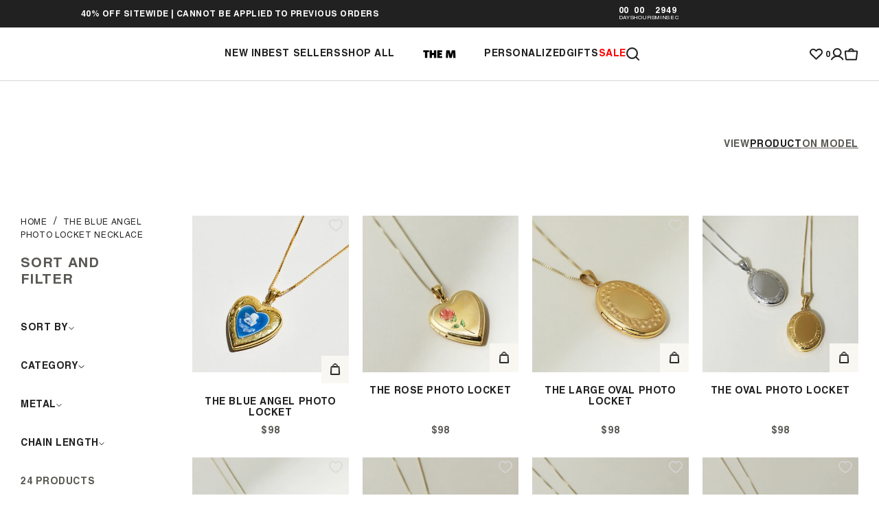

--- FILE ---
content_type: text/html; charset=utf-8
request_url: https://themjewelersny.com/collections/the-blue-angel-photo-locket-necklace
body_size: 91118
content:
<script> (function(){ var s = document.createElement('script'); var h = document.querySelector('head') || document.body; s.src = 'https://acsbapp.com/apps/app/dist/js/app.js'; s.async = true; s.onload = function(){ acsbJS.init({ statementLink : '', footerHtml : '', hideMobile : false, hideTrigger : false, disableBgProcess : false, language : 'en', position : 'right', leadColor : '#146FF8', triggerColor : '#146FF8', triggerRadius : '50%', triggerPositionX : 'right', triggerPositionY : 'bottom', triggerIcon : 'people', triggerSize : 'bottom', triggerOffsetX : 20, triggerOffsetY : 20, mobile : { triggerSize : 'small', triggerPositionX : 'right', triggerPositionY : 'bottom', triggerOffsetX : 10, triggerOffsetY : 70, triggerRadius : '20' } }); }; h.appendChild(s); })(); </script>

<!doctype html>
<html lang="en">
  <head>
<meta name="google-site-verification" content="39HWLXXhs6xzbQ9HLhRzjmZpIsPtVgAuDYeFueisKgg" />
<meta name="viewport" content="width=device-width, initial-scale=1">


	<script id="pandectes-rules">   /* PANDECTES-GDPR: DO NOT MODIFY AUTO GENERATED CODE OF THIS SCRIPT */      window.PandectesSettings = {"store":{"id":8849588286,"plan":"premium","theme":"the-m-jewelers/cart_update 3SEPT 25 *A ","primaryLocale":"en","adminMode":false,"headless":false,"storefrontRootDomain":"","checkoutRootDomain":"","storefrontAccessToken":""},"tsPublished":1756927539,"declaration":{"showPurpose":false,"showProvider":false,"declIntroText":"We use cookies to optimize website functionality, analyze the performance, and provide personalized experience to you. Some cookies are essential to make the website operate and function correctly. Those cookies cannot be disabled. In this window you can manage your preference of cookies.","showDateGenerated":true},"language":{"unpublished":[],"languageMode":"Single","fallbackLanguage":"en","languageDetection":"browser","languagesSupported":[]},"texts":{"managed":{"headerText":{"en":"We respect your privacy"},"consentText":{"en":"This website uses cookies, pixels, software, and other technology for advertising, to better understand how visitors use our site, and to offer you a more personalized experience. We share information about your use of our site with third-parties, analytics, social media, and advertising partners in accordance with our Cookie Policy. You can manage this sharing by adjusting your preferences."},"linkText":{"en":"Privacy Policy"},"imprintText":{"en":"Imprint"},"googleLinkText":{"en":"Google's Privacy Terms"},"allowButtonText":{"en":"Accept"},"denyButtonText":{"en":"Decline"},"dismissButtonText":{"en":"Ok"},"leaveSiteButtonText":{"en":"Leave this site"},"preferencesButtonText":{"en":"Preferences"},"cookiePolicyText":{"en":"Cookie policy"},"preferencesPopupTitleText":{"en":"Manage consent preferences"},"preferencesPopupIntroText":{"en":"We use cookies to optimize website functionality, analyze the performance, and provide personalized experience to you. Some cookies are essential to make the website operate and function correctly. Those cookies cannot be disabled. In this window you can manage your preference of cookies."},"preferencesPopupSaveButtonText":{"en":"Save preferences"},"preferencesPopupCloseButtonText":{"en":"Close"},"preferencesPopupAcceptAllButtonText":{"en":"Accept all"},"preferencesPopupRejectAllButtonText":{"en":"Reject all"},"cookiesDetailsText":{"en":"Cookies details"},"preferencesPopupAlwaysAllowedText":{"en":"Always allowed"},"accessSectionParagraphText":{"en":"You have the right to request access to your data at any time."},"accessSectionTitleText":{"en":"Data portability"},"accessSectionAccountInfoActionText":{"en":"Personal data"},"accessSectionDownloadReportActionText":{"en":"Request export"},"accessSectionGDPRRequestsActionText":{"en":"Data subject requests"},"accessSectionOrdersRecordsActionText":{"en":"Orders"},"rectificationSectionParagraphText":{"en":"You have the right to request your data to be updated whenever you think it is appropriate."},"rectificationSectionTitleText":{"en":"Data Rectification"},"rectificationCommentPlaceholder":{"en":"Describe what you want to be updated"},"rectificationCommentValidationError":{"en":"Comment is required"},"rectificationSectionEditAccountActionText":{"en":"Request an update"},"erasureSectionTitleText":{"en":"Right to be forgotten"},"erasureSectionParagraphText":{"en":"You have the right to ask all your data to be erased. After that, you will no longer be able to access your account."},"erasureSectionRequestDeletionActionText":{"en":"Request personal data deletion"},"consentDate":{"en":"Consent date"},"consentId":{"en":"Consent ID"},"consentSectionChangeConsentActionText":{"en":"Change consent preference"},"consentSectionConsentedText":{"en":"You consented to the cookies policy of this website on"},"consentSectionNoConsentText":{"en":"You have not consented to the cookies policy of this website."},"consentSectionTitleText":{"en":"Your cookie consent"},"consentStatus":{"en":"Consent preference"},"confirmationFailureMessage":{"en":"Your request was not verified. Please try again and if problem persists, contact store owner for assistance"},"confirmationFailureTitle":{"en":"A problem occurred"},"confirmationSuccessMessage":{"en":"We will soon get back to you as to your request."},"confirmationSuccessTitle":{"en":"Your request is verified"},"guestsSupportEmailFailureMessage":{"en":"Your request was not submitted. Please try again and if problem persists, contact store owner for assistance."},"guestsSupportEmailFailureTitle":{"en":"A problem occurred"},"guestsSupportEmailPlaceholder":{"en":"E-mail address"},"guestsSupportEmailSuccessMessage":{"en":"If you are registered as a customer of this store, you will soon receive an email with instructions on how to proceed."},"guestsSupportEmailSuccessTitle":{"en":"Thank you for your request"},"guestsSupportEmailValidationError":{"en":"Email is not valid"},"guestsSupportInfoText":{"en":"Please login with your customer account to further proceed."},"submitButton":{"en":"Submit"},"submittingButton":{"en":"Submitting..."},"cancelButton":{"en":"Cancel"},"declIntroText":{"en":"We use cookies to optimize website functionality, analyze the performance, and provide personalized experience to you. Some cookies are essential to make the website operate and function correctly. Those cookies cannot be disabled. In this window you can manage your preference of cookies."},"declName":{"en":"Name"},"declPurpose":{"en":"Purpose"},"declType":{"en":"Type"},"declRetention":{"en":"Retention"},"declProvider":{"en":"Provider"},"declFirstParty":{"en":"First-party"},"declThirdParty":{"en":"Third-party"},"declSeconds":{"en":"seconds"},"declMinutes":{"en":"minutes"},"declHours":{"en":"hours"},"declDays":{"en":"days"},"declMonths":{"en":"months"},"declYears":{"en":"years"},"declSession":{"en":"Session"},"declDomain":{"en":"Domain"},"declPath":{"en":"Path"}},"categories":{"strictlyNecessaryCookiesTitleText":{"en":"Strictly necessary cookies"},"strictlyNecessaryCookiesDescriptionText":{"en":"These cookies are essential in order to enable you to move around the website and use its features, such as accessing secure areas of the website. The website cannot function properly without these cookies."},"functionalityCookiesTitleText":{"en":"Functional cookies"},"functionalityCookiesDescriptionText":{"en":"These cookies enable the site to provide enhanced functionality and personalisation. They may be set by us or by third party providers whose services we have added to our pages. If you do not allow these cookies then some or all of these services may not function properly."},"performanceCookiesTitleText":{"en":"Performance cookies"},"performanceCookiesDescriptionText":{"en":"These cookies enable us to monitor and improve the performance of our website. For example, they allow us to count visits, identify traffic sources and see which parts of the site are most popular."},"targetingCookiesTitleText":{"en":"Targeting cookies"},"targetingCookiesDescriptionText":{"en":"These cookies may be set through our site by our advertising partners. They may be used by those companies to build a profile of your interests and show you relevant adverts on other sites.    They do not store directly personal information, but are based on uniquely identifying your browser and internet device. If you do not allow these cookies, you will experience less targeted advertising."},"unclassifiedCookiesTitleText":{"en":"Unclassified cookies"},"unclassifiedCookiesDescriptionText":{"en":"Unclassified cookies are cookies that we are in the process of classifying, together with the providers of individual cookies."}},"auto":{}},"library":{"previewMode":false,"fadeInTimeout":0,"defaultBlocked":-1,"showLink":true,"showImprintLink":false,"showGoogleLink":false,"enabled":true,"cookie":{"expiryDays":365,"secure":true,"domain":""},"dismissOnScroll":false,"dismissOnWindowClick":false,"dismissOnTimeout":false,"palette":{"popup":{"background":"#FFFFFF","backgroundForCalculations":{"a":1,"b":255,"g":255,"r":255},"text":"#000000"},"button":{"background":"transparent","backgroundForCalculations":{"a":1,"b":255,"g":255,"r":255},"text":"#000000","textForCalculation":{"a":1,"b":0,"g":0,"r":0},"border":"#000000"}},"content":{"href":"/policies/privacy-policy","imprintHref":"/","close":"&#10005;","target":"","logo":"<img class=\"cc-banner-logo\" style=\"max-height: 40px;\" src=\"https://cdn.shopify.com/s/files/1/0088/4958/8286/t/235/assets/pandectes-logo.png?v=1756919891\" alt=\"Cookie banner\" />"},"window":"<div role=\"dialog\" aria-label=\"{{header}}\" aria-describedby=\"cookieconsent:desc\" id=\"pandectes-banner\" class=\"cc-window-wrapper cc-popup-wrapper\"><div class=\"pd-cookie-banner-window cc-window {{classes}}\"><!--googleoff: all-->{{children}}<!--googleon: all--></div></div>","compliance":{"custom":"<div class=\"cc-compliance cc-highlight\">{{preferences}}{{allow}}</div>"},"type":"custom","layouts":{"basic":"{{logo}}{{messagelink}}{{compliance}}"},"position":"popup","theme":"wired","revokable":false,"animateRevokable":false,"revokableReset":false,"revokableLogoUrl":"https://cdn.shopify.com/s/files/1/0088/4958/8286/t/235/assets/pandectes-reopen-logo.png?v=1756919891","revokablePlacement":"bottom-left","revokableMarginHorizontal":15,"revokableMarginVertical":15,"static":false,"autoAttach":true,"hasTransition":true,"blacklistPage":[""],"elements":{"close":"<button aria-label=\"Close\" type=\"button\" class=\"cc-close\">{{close}}</button>","dismiss":"<button type=\"button\" class=\"cc-btn cc-btn-decision cc-dismiss\">{{dismiss}}</button>","allow":"<button type=\"button\" class=\"cc-btn cc-btn-decision cc-allow\">{{allow}}</button>","deny":"<button type=\"button\" class=\"cc-btn cc-btn-decision cc-deny\">{{deny}}</button>","preferences":"<button type=\"button\" class=\"cc-btn cc-settings\" onclick=\"Pandectes.fn.openPreferences()\">{{preferences}}</button>"}},"geolocation":{"auOnly":true,"brOnly":true,"caOnly":true,"chOnly":true,"euOnly":true,"jpOnly":true,"nzOnly":true,"thOnly":true,"zaOnly":true,"canadaOnly":true,"canadaLaw25":true,"canadaPipeda":true,"globalVisibility":false},"dsr":{"guestsSupport":false,"accessSectionDownloadReportAuto":false},"banner":{"resetTs":1717551224,"extraCss":"        .cc-banner-logo {max-width: 40em!important;}    @media(min-width: 768px) {.cc-window.cc-floating{max-width: 40em!important;width: 40em!important;}}    .cc-message, .pd-cookie-banner-window .cc-header, .cc-logo {text-align: left}    .cc-window-wrapper{z-index: 2147483647;-webkit-transition: opacity 1s ease;  transition: opacity 1s ease;}    .cc-window{z-index: 2147483647;font-family: inherit;}    .pd-cookie-banner-window .cc-header{font-family: inherit;}    .pd-cp-ui{font-family: inherit; background-color: #FFFFFF;color:#000000;}    button.pd-cp-btn, a.pd-cp-btn{}    input + .pd-cp-preferences-slider{background-color: rgba(0, 0, 0, 0.3)}    .pd-cp-scrolling-section::-webkit-scrollbar{background-color: rgba(0, 0, 0, 0.3)}    input:checked + .pd-cp-preferences-slider{background-color: rgba(0, 0, 0, 1)}    .pd-cp-scrolling-section::-webkit-scrollbar-thumb {background-color: rgba(0, 0, 0, 1)}    .pd-cp-ui-close{color:#000000;}    .pd-cp-preferences-slider:before{background-color: #FFFFFF}    .pd-cp-title:before {border-color: #000000!important}    .pd-cp-preferences-slider{background-color:#000000}    .pd-cp-toggle{color:#000000!important}    @media(max-width:699px) {.pd-cp-ui-close-top svg {fill: #000000}}    .pd-cp-toggle:hover,.pd-cp-toggle:visited,.pd-cp-toggle:active{color:#000000!important}    .pd-cookie-banner-window {box-shadow: 0 0 18px rgb(0 0 0 / 20%);}  ","customJavascript":{},"showPoweredBy":false,"logoHeight":40,"revokableTrigger":true,"hybridStrict":true,"cookiesBlockedByDefault":"7","isActive":true,"implicitSavePreferences":true,"cookieIcon":false,"blockBots":false,"showCookiesDetails":true,"hasTransition":true,"blockingPage":false,"showOnlyLandingPage":false,"leaveSiteUrl":"https://www.google.com","linkRespectStoreLang":false},"cookies":{"0":[{"name":"secure_customer_sig","type":"http","domain":"themjewelersny.com","path":"/","provider":"Shopify","firstParty":true,"retention":"1 year(s)","expires":1,"unit":"declYears","purpose":{"en":"Used in connection with customer login."}},{"name":"localization","type":"http","domain":"themjewelersny.com","path":"/","provider":"Shopify","firstParty":true,"retention":"1 year(s)","expires":1,"unit":"declYears","purpose":{"en":"Shopify store localization"}},{"name":"cart_currency","type":"http","domain":"themjewelersny.com","path":"/","provider":"Shopify","firstParty":true,"retention":"2 ","expires":2,"unit":"declSession","purpose":{"en":"The cookie is necessary for the secure checkout and payment function on the website. This function is provided by shopify.com."}},{"name":"_tracking_consent","type":"http","domain":".themjewelersny.com","path":"/","provider":"Shopify","firstParty":true,"retention":"1 year(s)","expires":1,"unit":"declYears","purpose":{"en":"Tracking preferences."}},{"name":"_cmp_a","type":"http","domain":".themjewelersny.com","path":"/","provider":"Shopify","firstParty":true,"retention":"1 day(s)","expires":1,"unit":"declDays","purpose":{"en":"Used for managing customer privacy settings."}},{"name":"shopify_pay_redirect","type":"http","domain":"themjewelersny.com","path":"/","provider":"Shopify","firstParty":true,"retention":"1 hour(s)","expires":1,"unit":"declHours","purpose":{"en":"The cookie is necessary for the secure checkout and payment function on the website. This function is provided by shopify.com."}},{"name":"keep_alive","type":"http","domain":"themjewelersny.com","path":"/","provider":"Shopify","firstParty":true,"retention":"30 minute(s)","expires":30,"unit":"declMinutes","purpose":{"en":"Used in connection with buyer localization."}},{"name":"locale_bar_accepted","type":"http","domain":"themjewelersny.com","path":"/","provider":"Shopify","firstParty":true,"retention":"Session","expires":-55,"unit":"declYears","purpose":{"en":"This cookie is provided by the Geolocation app and is used to load the bar."}},{"name":"wpm-test-cookie","type":"http","domain":"themjewelersny.com","path":"/","provider":"Shopify","firstParty":true,"retention":"Session","expires":1,"unit":"declSeconds","purpose":{"en":"Used to ensure our systems are working correctly."}},{"name":"wpm-test-cookie","type":"http","domain":"com","path":"/","provider":"Unknown","firstParty":false,"retention":"Session","expires":1,"unit":"declSeconds","purpose":{"en":"Used to ensure our systems are working correctly."}},{"name":"cart_sig","type":"http","domain":"themjewelersny.com","path":"/","provider":"Shopify","firstParty":true,"retention":"2 ","expires":2,"unit":"declSession","purpose":{"en":"Shopify analytics."}},{"name":"cart_ts","type":"http","domain":"themjewelersny.com","path":"/","provider":"Shopify","firstParty":true,"retention":"2 ","expires":2,"unit":"declSession","purpose":{"en":"Used in connection with checkout."}},{"name":"cart","type":"http","domain":"themjewelersny.com","path":"/","provider":"Shopify","firstParty":true,"retention":"2 ","expires":2,"unit":"declSession","purpose":{"en":"Necessary for the shopping cart functionality on the website."}},{"name":"_shopify_essential","type":"http","domain":"themjewelersny.com","path":"/","provider":"Shopify","firstParty":true,"retention":"1 year(s)","expires":1,"unit":"declYears","purpose":{"en":""}},{"name":"_pandectes_gdpr","type":"http","domain":".themjewelersny.com","path":"/","provider":"Pandectes","firstParty":true,"retention":"1 year(s)","expires":1,"unit":"declYears","purpose":{"en":"Used for the functionality of the cookies consent banner."}}],"1":[{"name":"_pinterest_ct_ua","type":"http","domain":".ct.pinterest.com","path":"/","provider":"Pinterest","firstParty":false,"retention":"1 year(s)","expires":1,"unit":"declYears","purpose":{"en":"Used to group actions across pages."}},{"name":"favCountdown","type":"http","domain":"themjewelersny.com","path":"/","provider":"The M Jewelers","firstParty":true,"retention":"Session","expires":-55,"unit":"declYears","purpose":{"en":"This cookie is used to properly the countdown display in the hero banner"}}],"2":[{"name":"_shopify_y","type":"http","domain":".themjewelersny.com","path":"/","provider":"Shopify","firstParty":true,"retention":"1 year(s)","expires":1,"unit":"declYears","purpose":{"en":"Shopify analytics."}},{"name":"_orig_referrer","type":"http","domain":".themjewelersny.com","path":"/","provider":"Shopify","firstParty":true,"retention":"2 ","expires":2,"unit":"declSession","purpose":{"en":"Tracks landing pages."}},{"name":"_landing_page","type":"http","domain":".themjewelersny.com","path":"/","provider":"Shopify","firstParty":true,"retention":"2 ","expires":2,"unit":"declSession","purpose":{"en":"Tracks landing pages."}},{"name":"_shopify_s","type":"http","domain":".themjewelersny.com","path":"/","provider":"Shopify","firstParty":true,"retention":"30 minute(s)","expires":30,"unit":"declMinutes","purpose":{"en":"Shopify analytics."}},{"name":"_ga","type":"http","domain":".themjewelersny.com","path":"/","provider":"Google","firstParty":true,"retention":"1 year(s)","expires":1,"unit":"declYears","purpose":{"en":"Cookie is set by Google Analytics with unknown functionality"}},{"name":"_shopify_sa_p","type":"http","domain":".themjewelersny.com","path":"/","provider":"Shopify","firstParty":true,"retention":"30 minute(s)","expires":30,"unit":"declMinutes","purpose":{"en":"Shopify analytics relating to marketing & referrals."}},{"name":"_shopify_sa_t","type":"http","domain":".themjewelersny.com","path":"/","provider":"Shopify","firstParty":true,"retention":"30 minute(s)","expires":30,"unit":"declMinutes","purpose":{"en":"Shopify analytics relating to marketing & referrals."}},{"name":"_gid","type":"http","domain":".themjewelersny.com","path":"/","provider":"Google","firstParty":true,"retention":"1 day(s)","expires":1,"unit":"declDays","purpose":{"en":"Cookie is placed by Google Analytics to count and track pageviews."}},{"name":"__cf_bm","type":"http","domain":".livewishlist.scriptengine.net","path":"/","provider":"CloudFlare","firstParty":false,"retention":"30 minute(s)","expires":30,"unit":"declMinutes","purpose":{"en":"Used to manage incoming traffic that matches criteria associated with bots."}},{"name":"__attentive_cco","type":"http","domain":"themjewelersny.com","path":"/","provider":"Attentive","firstParty":true,"retention":"1 year(s)","expires":1,"unit":"declYears","purpose":{"en":"Used by attentive sms services."}},{"name":"__attentive_pv","type":"http","domain":"themjewelersny.com","path":"/","provider":"Attentive","firstParty":true,"retention":"30 minute(s)","expires":30,"unit":"declMinutes","purpose":{"en":"Used by attentive sms services."}},{"name":"__attentive_ss_referrer","type":"http","domain":"themjewelersny.com","path":"/","provider":"Attentive","firstParty":true,"retention":"30 minute(s)","expires":30,"unit":"declMinutes","purpose":{"en":"Used by attentive sms services."}},{"name":"__attentive_dv","type":"http","domain":"themjewelersny.com","path":"/","provider":"Attentive","firstParty":true,"retention":"1 day(s)","expires":1,"unit":"declDays","purpose":{"en":"Used by attentive sms services."}},{"name":"__attentive_id","type":"http","domain":"themjewelersny.com","path":"/","provider":"Attentive","firstParty":true,"retention":"1 year(s)","expires":1,"unit":"declYears","purpose":{"en":"Used by attentive sms services."}},{"name":"usb_previous_pathname","type":"http","domain":"themjewelersny.com","path":"/","provider":"Hextom","firstParty":true,"retention":"Session","expires":-55,"unit":"declYears","purpose":{"en":"Used by Hextom for statistical data."}},{"name":"_attn_","type":"http","domain":"themjewelersny.com","path":"/","provider":"Attentive","firstParty":true,"retention":"1 year(s)","expires":1,"unit":"declYears","purpose":{"en":"Used by attentive sms services."}},{"name":"__cf_bm","type":"http","domain":".afterpay.com","path":"/","provider":"CloudFlare","firstParty":false,"retention":"30 minute(s)","expires":30,"unit":"declMinutes","purpose":{"en":"Used to manage incoming traffic that matches criteria associated with bots."}},{"name":"_shopify_s","type":"http","domain":"com","path":"/","provider":"Shopify","firstParty":false,"retention":"Session","expires":1,"unit":"declSeconds","purpose":{"en":"Shopify analytics."}},{"name":"_boomr_clss","type":"html_local","domain":"https://themjewelersny.com","path":"/","provider":"Shopify","firstParty":true,"retention":"Local Storage","expires":1,"unit":"declYears","purpose":{"en":"Used to monitor and optimize the performance of Shopify stores."}},{"name":"_ga_3S31W5HHS4","type":"http","domain":".themjewelersny.com","path":"/","provider":"Google","firstParty":true,"retention":"1 year(s)","expires":1,"unit":"declYears","purpose":{"en":""}},{"name":"_gat_UA-184217462-1","type":"http","domain":".themjewelersny.com","path":"/","provider":"Google","firstParty":true,"retention":"1 minute(s)","expires":1,"unit":"declMinutes","purpose":{"en":""}},{"name":"bugsnag-anonymous-id","type":"html_local","domain":"https://pay.shopify.com","path":"/","provider":"Unknown","firstParty":false,"retention":"Local Storage","expires":1,"unit":"declYears","purpose":{"en":""}},{"name":"_shopify_sa_p","type":"http","domain":"themjewelersny.com","path":"/","provider":"Shopify","firstParty":true,"retention":"30 minute(s)","expires":30,"unit":"declMinutes","purpose":{"en":"Shopify analytics relating to marketing & referrals."}},{"name":"_shopify_sa_t","type":"http","domain":"themjewelersny.com","path":"/","provider":"Shopify","firstParty":true,"retention":"30 minute(s)","expires":30,"unit":"declMinutes","purpose":{"en":"Shopify analytics relating to marketing & referrals."}},{"name":"_ga_MW6MMVN5H9","type":"http","domain":".themjewelersny.com","path":"/","provider":"Google","firstParty":true,"retention":"1 year(s)","expires":1,"unit":"declYears","purpose":{"en":""}}],"4":[{"name":"_gcl_au","type":"http","domain":".themjewelersny.com","path":"/","provider":"Google","firstParty":true,"retention":"3 month(s)","expires":3,"unit":"declMonths","purpose":{"en":"Cookie is placed by Google Tag Manager to track conversions."}},{"name":"_ttp","type":"http","domain":".tiktok.com","path":"/","provider":"TikTok","firstParty":false,"retention":"1 year(s)","expires":1,"unit":"declYears","purpose":{"en":"To measure and improve the performance of your advertising campaigns and to personalize the user's experience (including ads) on TikTok."}},{"name":"_fbp","type":"http","domain":".themjewelersny.com","path":"/","provider":"Facebook","firstParty":true,"retention":"3 month(s)","expires":3,"unit":"declMonths","purpose":{"en":"Cookie is placed by Facebook to track visits across websites."}},{"name":"_pin_unauth","type":"http","domain":"themjewelersny.com","path":"/","provider":"Pinterest","firstParty":true,"retention":"1 year(s)","expires":1,"unit":"declYears","purpose":{"en":"Used to group actions for users who cannot be identified by Pinterest."}},{"name":"_ttp","type":"http","domain":".themjewelersny.com","path":"/","provider":"TikTok","firstParty":true,"retention":"1 year(s)","expires":1,"unit":"declYears","purpose":{"en":"To measure and improve the performance of your advertising campaigns and to personalize the user's experience (including ads) on TikTok."}},{"name":"__kla_id","type":"http","domain":"themjewelersny.com","path":"/","provider":"Klaviyo","firstParty":true,"retention":"1 year(s)","expires":1,"unit":"declYears","purpose":{"en":"Tracks when someone clicks through a Klaviyo email to your website."}},{"name":"_tt_enable_cookie","type":"http","domain":".themjewelersny.com","path":"/","provider":"TikTok","firstParty":true,"retention":"1 year(s)","expires":1,"unit":"declYears","purpose":{"en":"Used to identify a visitor."}},{"name":"test_cookie","type":"http","domain":".doubleclick.net","path":"/","provider":"Google","firstParty":false,"retention":"15 minute(s)","expires":15,"unit":"declMinutes","purpose":{"en":"To measure the visitors’ actions after they click through from an advert. Expires after each visit."}},{"name":"_scid","type":"http","domain":".themjewelersny.com","path":"/","provider":"Snapchat","firstParty":true,"retention":"1 year(s)","expires":1,"unit":"declYears","purpose":{"en":"Used by Snapchat to help identify a visitor."}},{"name":"IDE","type":"http","domain":".doubleclick.net","path":"/","provider":"Google","firstParty":false,"retention":"1 year(s)","expires":1,"unit":"declYears","purpose":{"en":"To measure the visitors’ actions after they click through from an advert. Expires after 1 year."}},{"name":"fr","type":"http","domain":".facebook.com","path":"/","provider":"Facebook","firstParty":false,"retention":"3 month(s)","expires":3,"unit":"declMonths","purpose":{"en":"Is used to deliver, measure and improve the relevancy of ads"}},{"name":"lastExternalReferrer","type":"html_local","domain":"https://themjewelersny.com","path":"/","provider":"Facebook","firstParty":true,"retention":"Local Storage","expires":1,"unit":"declYears","purpose":{"en":"Detects how the user reached the website by registering their last URL-address."}},{"name":"lastExternalReferrerTime","type":"html_local","domain":"https://themjewelersny.com","path":"/","provider":"Facebook","firstParty":true,"retention":"Local Storage","expires":1,"unit":"declYears","purpose":{"en":"Contains the timestamp of the last update of the lastExternalReferrer cookie."}},{"name":"tt_appInfo","type":"html_session","domain":"https://themjewelersny.com","path":"/","provider":"TikTok","firstParty":true,"retention":"Session","expires":1,"unit":"declYears","purpose":{"en":"Used by the social networking service, TikTok, for tracking the use of embedded services."}},{"name":"tt_pixel_session_index","type":"html_session","domain":"https://themjewelersny.com","path":"/","provider":"TikTok","firstParty":true,"retention":"Session","expires":1,"unit":"declYears","purpose":{"en":"Used by the social networking service, TikTok, for tracking the use of embedded services."}},{"name":"tt_sessionId","type":"html_session","domain":"https://themjewelersny.com","path":"/","provider":"TikTok","firstParty":true,"retention":"Session","expires":1,"unit":"declYears","purpose":{"en":"Used by the social networking service, TikTok, for tracking the use of embedded services."}},{"name":"receive-cookie-deprecation","type":"http","domain":".d.adroll.com","path":"/","provider":"Unknown","firstParty":false,"retention":"1 year(s)","expires":1,"unit":"declYears","purpose":{"en":""}},{"name":"__adroll","type":"http","domain":".d.adroll.com","path":"/","provider":"Unknown","firstParty":false,"retention":"1 year(s)","expires":1,"unit":"declYears","purpose":{"en":""}},{"name":"receive-cookie-deprecation","type":"http","domain":".adroll.com","path":"/","provider":"Unknown","firstParty":false,"retention":"1 year(s)","expires":1,"unit":"declYears","purpose":{"en":""}},{"name":"__adroll_shared","type":"http","domain":".adroll.com","path":"/","provider":"Unknown","firstParty":false,"retention":"1 year(s)","expires":1,"unit":"declYears","purpose":{"en":""}},{"name":"__adroll_fpc","type":"http","domain":".themjewelersny.com","path":"/","provider":"Unknown","firstParty":true,"retention":"1 year(s)","expires":1,"unit":"declYears","purpose":{"en":""}},{"name":"ar_debug","type":"http","domain":"x.adroll.com","path":"/","provider":"Unknown","firstParty":false,"retention":"Session","expires":-55,"unit":"declYears","purpose":{"en":""}},{"name":"__ar_v4","type":"http","domain":".themjewelersny.com","path":"/","provider":"Unknown","firstParty":true,"retention":"1 year(s)","expires":1,"unit":"declYears","purpose":{"en":""}},{"name":"receive-cookie-deprecation","type":"http","domain":".adnxs.com","path":"/","provider":"Unknown","firstParty":false,"retention":"1 year(s)","expires":1,"unit":"declYears","purpose":{"en":""}}],"8":[{"name":"_attn_","type":"html_session","domain":"https://themjewelersny.com","path":"/","provider":"Unknown","firstParty":true,"retention":"Session","expires":1,"unit":"declYears","purpose":{"en":"Used by attentive sms services."}},{"name":"X-AB","type":"http","domain":"sc-static.net","path":"/scevent.min.js","provider":"Unknown","firstParty":false,"retention":"1 day(s)","expires":1,"unit":"declDays","purpose":{"en":""}},{"name":"baqend-speedkit-user-id","type":"http","domain":"themjewelersny.com","path":"/","provider":"Unknown","firstParty":true,"retention":"6 month(s)","expires":6,"unit":"declMonths","purpose":{"en":""}},{"name":"ar_debug","type":"http","domain":".pinterest.com","path":"/","provider":"Unknown","firstParty":false,"retention":"1 year(s)","expires":1,"unit":"declYears","purpose":{"en":""}},{"name":"_ply","type":"http","domain":"themjewelersny.com","path":"/","provider":"Unknown","firstParty":true,"retention":"1 year(s)","expires":1,"unit":"declYears","purpose":{"en":""}},{"name":"WISHLIST_PRODUCTS_IDS","type":"http","domain":"themjewelersny.com","path":"/","provider":"Unknown","firstParty":true,"retention":"1 month(s)","expires":1,"unit":"declMonths","purpose":{"en":""}},{"name":"WISHLIST_PRODUCTS_IDS_SET","type":"http","domain":"themjewelersny.com","path":"/","provider":"Unknown","firstParty":true,"retention":"1 month(s)","expires":1,"unit":"declMonths","purpose":{"en":""}},{"name":"WISHLIST_UUID","type":"http","domain":"themjewelersny.com","path":"/","provider":"Unknown","firstParty":true,"retention":"1 month(s)","expires":1,"unit":"declMonths","purpose":{"en":""}},{"name":"_scid_r","type":"http","domain":".themjewelersny.com","path":"/","provider":"Unknown","firstParty":true,"retention":"1 year(s)","expires":1,"unit":"declYears","purpose":{"en":""}},{"name":"WISHLIST_TOTAL","type":"http","domain":"themjewelersny.com","path":"/","provider":"Unknown","firstParty":true,"retention":"1 month(s)","expires":1,"unit":"declMonths","purpose":{"en":""}},{"name":"WISHLIST_IP_ADDRESS","type":"http","domain":"themjewelersny.com","path":"/","provider":"Unknown","firstParty":true,"retention":"1 month(s)","expires":1,"unit":"declMonths","purpose":{"en":""}},{"name":"rmuid","type":"http","domain":".linksynergy.com","path":"/","provider":"Unknown","firstParty":false,"retention":"1 year(s)","expires":1,"unit":"declYears","purpose":{"en":""}},{"name":"_cfuvid","type":"http","domain":".afterpay.com","path":"/","provider":"Unknown","firstParty":false,"retention":"Session","expires":-55,"unit":"declYears","purpose":{"en":""}},{"name":"TriplePixel","type":"html_local","domain":"https://themjewelersny.com","path":"/","provider":"Unknown","firstParty":true,"retention":"Local Storage","expires":1,"unit":"declYears","purpose":{"en":""}},{"name":"u_sclid","type":"html_local","domain":"https://themjewelersny.com","path":"/","provider":"Unknown","firstParty":true,"retention":"Local Storage","expires":1,"unit":"declYears","purpose":{"en":""}},{"name":"___ELEVAR_GTM_SUITE--params","type":"html_local","domain":"https://themjewelersny.com","path":"/","provider":"Unknown","firstParty":true,"retention":"Local Storage","expires":1,"unit":"declYears","purpose":{"en":""}},{"name":"baqend-speedkit-session-timestamp","type":"html_local","domain":"https://themjewelersny.com","path":"/","provider":"Unknown","firstParty":true,"retention":"Local Storage","expires":1,"unit":"declYears","purpose":{"en":""}},{"name":"auth-security_rand_salt_","type":"html_local","domain":"https://themjewelersny.com","path":"/","provider":"Unknown","firstParty":true,"retention":"Local Storage","expires":1,"unit":"declYears","purpose":{"en":""}},{"name":"cartToken","type":"html_local","domain":"https://themjewelersny.com","path":"/","provider":"Unknown","firstParty":true,"retention":"Local Storage","expires":1,"unit":"declYears","purpose":{"en":""}},{"name":"___ELEVAR_GTM_SUITE--cart","type":"html_local","domain":"https://themjewelersny.com","path":"/","provider":"Unknown","firstParty":true,"retention":"Local Storage","expires":1,"unit":"declYears","purpose":{"en":""}},{"name":"___ELEVAR_GTM_SUITE--userId","type":"html_local","domain":"https://themjewelersny.com","path":"/","provider":"Unknown","firstParty":true,"retention":"Local Storage","expires":1,"unit":"declYears","purpose":{"en":""}},{"name":"___ELEVAR_GTM_SUITE--lastDlPushTimestamp","type":"html_local","domain":"https://themjewelersny.com","path":"/","provider":"Unknown","firstParty":true,"retention":"Local Storage","expires":1,"unit":"declYears","purpose":{"en":""}},{"name":"___ELEVAR_GTM_SUITE--userOnSignupPath","type":"html_local","domain":"https://themjewelersny.com","path":"/","provider":"Unknown","firstParty":true,"retention":"Local Storage","expires":1,"unit":"declYears","purpose":{"en":""}},{"name":"di_pmt_wt","type":"html_local","domain":"https://themjewelersny.com","path":"/","provider":"Unknown","firstParty":true,"retention":"Local Storage","expires":1,"unit":"declYears","purpose":{"en":""}},{"name":"baqend-speedkit-user-id","type":"html_local","domain":"https://themjewelersny.com","path":"/","provider":"Unknown","firstParty":true,"retention":"Local Storage","expires":1,"unit":"declYears","purpose":{"en":""}},{"name":"true_rand_gen_sequence.dat_tmp","type":"html_local","domain":"https://themjewelersny.com","path":"/","provider":"Unknown","firstParty":true,"retention":"Local Storage","expires":1,"unit":"declYears","purpose":{"en":""}},{"name":"___ELEVAR_GTM_SUITE--lastCollectionPathname","type":"html_local","domain":"https://themjewelersny.com","path":"/","provider":"Unknown","firstParty":true,"retention":"Local Storage","expires":1,"unit":"declYears","purpose":{"en":""}},{"name":"u_sclid_r","type":"html_local","domain":"https://themjewelersny.com","path":"/","provider":"Unknown","firstParty":true,"retention":"Local Storage","expires":1,"unit":"declYears","purpose":{"en":""}},{"name":"___ELEVAR_GTM_SUITE--sessionCount","type":"html_local","domain":"https://themjewelersny.com","path":"/","provider":"Unknown","firstParty":true,"retention":"Local Storage","expires":1,"unit":"declYears","purpose":{"en":""}},{"name":"loyaltylion_persistent_data","type":"html_local","domain":"https://themjewelersny.com","path":"/","provider":"Unknown","firstParty":true,"retention":"Local Storage","expires":1,"unit":"declYears","purpose":{"en":""}},{"name":"baqend-speedkit-session-id","type":"html_local","domain":"https://themjewelersny.com","path":"/","provider":"Unknown","firstParty":true,"retention":"Local Storage","expires":1,"unit":"declYears","purpose":{"en":""}},{"name":"EVENTS_MAP","type":"html_local","domain":"https://themjewelersny.com","path":"/","provider":"Unknown","firstParty":true,"retention":"Local Storage","expires":1,"unit":"declYears","purpose":{"en":""}},{"name":"baqend-speedkit-session-index","type":"html_local","domain":"https://themjewelersny.com","path":"/","provider":"Unknown","firstParty":true,"retention":"Local Storage","expires":1,"unit":"declYears","purpose":{"en":""}},{"name":"_ply","type":"html_session","domain":"https://themjewelersny.com","path":"/","provider":"Unknown","firstParty":true,"retention":"Session","expires":1,"unit":"declYears","purpose":{"en":""}},{"name":"___ELEVAR_GTM_SUITE--cookies","type":"html_local","domain":"https://themjewelersny.com","path":"/","provider":"Unknown","firstParty":true,"retention":"Local Storage","expires":1,"unit":"declYears","purpose":{"en":""}},{"name":"__rmco","type":"html_local","domain":"https://themjewelersny.com","path":"/","provider":"Unknown","firstParty":true,"retention":"Local Storage","expires":1,"unit":"declYears","purpose":{"en":""}},{"name":"___ELEVAR_GTM_SUITE--sessionId","type":"html_local","domain":"https://themjewelersny.com","path":"/","provider":"Unknown","firstParty":true,"retention":"Local Storage","expires":1,"unit":"declYears","purpose":{"en":""}},{"name":"u_scsid_r","type":"html_session","domain":"https://themjewelersny.com","path":"/","provider":"Unknown","firstParty":true,"retention":"Session","expires":1,"unit":"declYears","purpose":{"en":""}},{"name":"tp_cart","type":"html_local","domain":"https://themjewelersny.com","path":"/","provider":"Unknown","firstParty":true,"retention":"Local Storage","expires":1,"unit":"declYears","purpose":{"en":""}},{"name":"attn_cart","type":"html_session","domain":"https://themjewelersny.com","path":"/","provider":"Unknown","firstParty":true,"retention":"Session","expires":1,"unit":"declYears","purpose":{"en":""}},{"name":"_ply_session_id","type":"html_session","domain":"https://themjewelersny.com","path":"/","provider":"Unknown","firstParty":true,"retention":"Session","expires":1,"unit":"declYears","purpose":{"en":""}},{"name":"klaviyoOnsite","type":"html_local","domain":"https://themjewelersny.com","path":"/","provider":"Unknown","firstParty":true,"retention":"Local Storage","expires":1,"unit":"declYears","purpose":{"en":""}},{"name":"_ply_visitor","type":"html_local","domain":"https://themjewelersny.com","path":"/","provider":"Unknown","firstParty":true,"retention":"Local Storage","expires":1,"unit":"declYears","purpose":{"en":""}},{"name":"_ply_geo","type":"html_session","domain":"https://themjewelersny.com","path":"/","provider":"Unknown","firstParty":true,"retention":"Session","expires":1,"unit":"declYears","purpose":{"en":""}},{"name":"u_scsid","type":"html_session","domain":"https://themjewelersny.com","path":"/","provider":"Unknown","firstParty":true,"retention":"Session","expires":1,"unit":"declYears","purpose":{"en":""}},{"name":"adroll_dqs","type":"html_session","domain":"https://themjewelersny.com","path":"/","provider":"Unknown","firstParty":true,"retention":"Session","expires":1,"unit":"declYears","purpose":{"en":""}},{"name":"attn_cart_items","type":"html_session","domain":"https://themjewelersny.com","path":"/","provider":"Unknown","firstParty":true,"retention":"Session","expires":1,"unit":"declYears","purpose":{"en":""}},{"name":"adroll_flgs","type":"html_session","domain":"https://themjewelersny.com","path":"/","provider":"Unknown","firstParty":true,"retention":"Session","expires":1,"unit":"declYears","purpose":{"en":""}},{"name":"klaviyoPagesVisitCount","type":"html_session","domain":"https://themjewelersny.com","path":"/","provider":"Unknown","firstParty":true,"retention":"Session","expires":1,"unit":"declYears","purpose":{"en":""}},{"name":"TriplePixelU","type":"html_local","domain":"https://themjewelersny.com","path":"/","provider":"Unknown","firstParty":true,"retention":"Local Storage","expires":1,"unit":"declYears","purpose":{"en":""}},{"name":"usb_payload","type":"html_session","domain":"https://themjewelersny.com","path":"/","provider":"Unknown","firstParty":true,"retention":"Session","expires":1,"unit":"declYears","purpose":{"en":""}},{"name":"loyaltylion_localstorage_test","type":"html_local","domain":"https://themjewelersny.com","path":"/","provider":"Unknown","firstParty":true,"retention":"Local Storage","expires":1,"unit":"declYears","purpose":{"en":""}},{"name":"loyaltylion_temporary_data","type":"html_session","domain":"https://themjewelersny.com","path":"/","provider":"Unknown","firstParty":true,"retention":"Session","expires":1,"unit":"declYears","purpose":{"en":""}},{"name":"__storage_test__","type":"html_local","domain":"https://themjewelersny.com","path":"/","provider":"Unknown","firstParty":true,"retention":"Local Storage","expires":1,"unit":"declYears","purpose":{"en":""}},{"name":"dielahws","type":"html_session","domain":"https://themjewelersny.com","path":"/","provider":"Unknown","firstParty":true,"retention":"Session","expires":1,"unit":"declYears","purpose":{"en":""}},{"name":"is_eu","type":"html_session","domain":"https://themjewelersny.com","path":"/","provider":"Unknown","firstParty":true,"retention":"Session","expires":1,"unit":"declYears","purpose":{"en":""}},{"name":"_ply_events","type":"html_session","domain":"https://themjewelersny.com","path":"/","provider":"Unknown","firstParty":true,"retention":"Session","expires":1,"unit":"declYears","purpose":{"en":""}},{"name":"test","type":"html_local","domain":"https://themjewelersny.com","path":"/","provider":"Unknown","firstParty":true,"retention":"Local Storage","expires":1,"unit":"declYears","purpose":{"en":""}},{"name":"_kla_test","type":"html_local","domain":"https://themjewelersny.com","path":"/","provider":"Unknown","firstParty":true,"retention":"Local Storage","expires":1,"unit":"declYears","purpose":{"en":""}},{"name":"local-storage-test","type":"html_local","domain":"https://themjewelersny.com","path":"/","provider":"Unknown","firstParty":true,"retention":"Local Storage","expires":1,"unit":"declYears","purpose":{"en":""}},{"name":"_ply_initial_session_storage","type":"html_local","domain":"https://themjewelersny.com","path":"/","provider":"Unknown","firstParty":true,"retention":"Local Storage","expires":1,"unit":"declYears","purpose":{"en":""}},{"name":"_ply_transfer_session_storage","type":"html_local","domain":"https://themjewelersny.com","path":"/","provider":"Unknown","firstParty":true,"retention":"Local Storage","expires":1,"unit":"declYears","purpose":{"en":""}},{"name":"rm_storage_test_9230526088303834","type":"html_local","domain":"https://themjewelersny.com","path":"/","provider":"Unknown","firstParty":true,"retention":"Local Storage","expires":1,"unit":"declYears","purpose":{"en":""}},{"name":"rm_storage_test_5417313150245209","type":"html_local","domain":"https://themjewelersny.com","path":"/","provider":"Unknown","firstParty":true,"retention":"Local Storage","expires":1,"unit":"declYears","purpose":{"en":""}},{"name":"rm_storage_test_30257582411405326","type":"html_local","domain":"https://themjewelersny.com","path":"/","provider":"Unknown","firstParty":true,"retention":"Local Storage","expires":1,"unit":"declYears","purpose":{"en":""}},{"name":"rm_storage_test_7007963814888336","type":"html_local","domain":"https://themjewelersny.com","path":"/","provider":"Unknown","firstParty":true,"retention":"Local Storage","expires":1,"unit":"declYears","purpose":{"en":""}},{"name":"rm_storage_test_6146006714668222","type":"html_local","domain":"https://themjewelersny.com","path":"/","provider":"Unknown","firstParty":true,"retention":"Local Storage","expires":1,"unit":"declYears","purpose":{"en":""}},{"name":"rm_storage_test_25453089180524735","type":"html_local","domain":"https://themjewelersny.com","path":"/","provider":"Unknown","firstParty":true,"retention":"Local Storage","expires":1,"unit":"declYears","purpose":{"en":""}},{"name":"rm_storage_test_19615211081959671","type":"html_local","domain":"https://themjewelersny.com","path":"/","provider":"Unknown","firstParty":true,"retention":"Local Storage","expires":1,"unit":"declYears","purpose":{"en":""}},{"name":"rm_storage_test_6269991394629899","type":"html_local","domain":"https://themjewelersny.com","path":"/","provider":"Unknown","firstParty":true,"retention":"Local Storage","expires":1,"unit":"declYears","purpose":{"en":""}},{"name":"rm_storage_test_046011815573898884","type":"html_local","domain":"https://themjewelersny.com","path":"/","provider":"Unknown","firstParty":true,"retention":"Local Storage","expires":1,"unit":"declYears","purpose":{"en":""}},{"name":"rm_storage_test_5699287666295472","type":"html_local","domain":"https://themjewelersny.com","path":"/","provider":"Unknown","firstParty":true,"retention":"Local Storage","expires":1,"unit":"declYears","purpose":{"en":""}},{"name":"rm_storage_test_9242098216607009","type":"html_local","domain":"https://themjewelersny.com","path":"/","provider":"Unknown","firstParty":true,"retention":"Local Storage","expires":1,"unit":"declYears","purpose":{"en":""}},{"name":"rm_storage_test_7567418483026551","type":"html_local","domain":"https://themjewelersny.com","path":"/","provider":"Unknown","firstParty":true,"retention":"Local Storage","expires":1,"unit":"declYears","purpose":{"en":""}},{"name":"rm_storage_test_030094271484245594","type":"html_local","domain":"https://themjewelersny.com","path":"/","provider":"Unknown","firstParty":true,"retention":"Local Storage","expires":1,"unit":"declYears","purpose":{"en":""}},{"name":"_-_","type":"html_local","domain":"https://themjewelersny.com","path":"/","provider":"Unknown","firstParty":true,"retention":"Local Storage","expires":1,"unit":"declYears","purpose":{"en":""}},{"name":"rm_storage_test_48654933798915256","type":"html_local","domain":"https://themjewelersny.com","path":"/","provider":"Unknown","firstParty":true,"retention":"Local Storage","expires":1,"unit":"declYears","purpose":{"en":""}},{"name":"rm_storage_test_2741419261193567","type":"html_local","domain":"https://themjewelersny.com","path":"/","provider":"Unknown","firstParty":true,"retention":"Local Storage","expires":1,"unit":"declYears","purpose":{"en":""}},{"name":"rm_storage_test_04875329644634996","type":"html_local","domain":"https://themjewelersny.com","path":"/","provider":"Unknown","firstParty":true,"retention":"Local Storage","expires":1,"unit":"declYears","purpose":{"en":""}},{"name":"session-storage-test","type":"html_session","domain":"https://themjewelersny.com","path":"/","provider":"Unknown","firstParty":true,"retention":"Session","expires":1,"unit":"declYears","purpose":{"en":""}},{"name":"_-_","type":"html_session","domain":"https://themjewelersny.com","path":"/","provider":"Unknown","firstParty":true,"retention":"Session","expires":1,"unit":"declYears","purpose":{"en":""}},{"name":"rm_storage_test_32583074727503814","type":"html_local","domain":"https://themjewelersny.com","path":"/","provider":"Unknown","firstParty":true,"retention":"Local Storage","expires":1,"unit":"declYears","purpose":{"en":""}},{"name":"loyaltylion_sessionstorage_test","type":"html_session","domain":"https://themjewelersny.com","path":"/","provider":"Unknown","firstParty":true,"retention":"Session","expires":1,"unit":"declYears","purpose":{"en":""}},{"name":"__test__","type":"html_session","domain":"https://themjewelersny.com","path":"/","provider":"Unknown","firstParty":true,"retention":"Session","expires":1,"unit":"declYears","purpose":{"en":""}},{"name":"rm_storage_test_8848676293317579","type":"html_local","domain":"https://themjewelersny.com","path":"/","provider":"Unknown","firstParty":true,"retention":"Local Storage","expires":1,"unit":"declYears","purpose":{"en":""}},{"name":"rm_storage_test_0400286614771026","type":"html_local","domain":"https://themjewelersny.com","path":"/","provider":"Unknown","firstParty":true,"retention":"Local Storage","expires":1,"unit":"declYears","purpose":{"en":""}},{"name":"rm_storage_test_17745420608146345","type":"html_local","domain":"https://themjewelersny.com","path":"/","provider":"Unknown","firstParty":true,"retention":"Local Storage","expires":1,"unit":"declYears","purpose":{"en":""}},{"name":"rm_storage_test_047250291002406186","type":"html_local","domain":"https://themjewelersny.com","path":"/","provider":"Unknown","firstParty":true,"retention":"Local Storage","expires":1,"unit":"declYears","purpose":{"en":""}},{"name":"rm_storage_test_8303462156146417","type":"html_local","domain":"https://themjewelersny.com","path":"/","provider":"Unknown","firstParty":true,"retention":"Local Storage","expires":1,"unit":"declYears","purpose":{"en":""}},{"name":"rm_storage_test_2760290640469607","type":"html_local","domain":"https://themjewelersny.com","path":"/","provider":"Unknown","firstParty":true,"retention":"Local Storage","expires":1,"unit":"declYears","purpose":{"en":""}},{"name":"beacon","type":"html_local","domain":"https://themjewelersny.com","path":"/","provider":"Unknown","firstParty":true,"retention":"Local Storage","expires":1,"unit":"declYears","purpose":{"en":""}},{"name":"rm_storage_test_3408292465898082","type":"html_local","domain":"https://themjewelersny.com","path":"/","provider":"Unknown","firstParty":true,"retention":"Local Storage","expires":1,"unit":"declYears","purpose":{"en":""}},{"name":"rm_storage_test_13262034118205057","type":"html_local","domain":"https://themjewelersny.com","path":"/","provider":"Unknown","firstParty":true,"retention":"Local Storage","expires":1,"unit":"declYears","purpose":{"en":""}},{"name":"rm_storage_test_17755565835196152","type":"html_local","domain":"https://themjewelersny.com","path":"/","provider":"Unknown","firstParty":true,"retention":"Local Storage","expires":1,"unit":"declYears","purpose":{"en":""}},{"name":"rm_storage_test_43874988997929454","type":"html_local","domain":"https://themjewelersny.com","path":"/","provider":"Unknown","firstParty":true,"retention":"Local Storage","expires":1,"unit":"declYears","purpose":{"en":""}},{"name":"rm_storage_test_622591598803101","type":"html_local","domain":"https://themjewelersny.com","path":"/","provider":"Unknown","firstParty":true,"retention":"Local Storage","expires":1,"unit":"declYears","purpose":{"en":""}},{"name":"rm_storage_test_664082091252453","type":"html_local","domain":"https://themjewelersny.com","path":"/","provider":"Unknown","firstParty":true,"retention":"Local Storage","expires":1,"unit":"declYears","purpose":{"en":""}},{"name":"rm_storage_test_2728940061723384","type":"html_local","domain":"https://themjewelersny.com","path":"/","provider":"Unknown","firstParty":true,"retention":"Local Storage","expires":1,"unit":"declYears","purpose":{"en":""}},{"name":"rm_storage_test_9176518812865659","type":"html_local","domain":"https://themjewelersny.com","path":"/","provider":"Unknown","firstParty":true,"retention":"Local Storage","expires":1,"unit":"declYears","purpose":{"en":""}},{"name":"rm_storage_test_09162518021857591","type":"html_local","domain":"https://themjewelersny.com","path":"/","provider":"Unknown","firstParty":true,"retention":"Local Storage","expires":1,"unit":"declYears","purpose":{"en":""}},{"name":"rm_storage_test_13317119694548674","type":"html_local","domain":"https://themjewelersny.com","path":"/","provider":"Unknown","firstParty":true,"retention":"Local Storage","expires":1,"unit":"declYears","purpose":{"en":""}},{"name":"rm_storage_test_7400475081071627","type":"html_local","domain":"https://themjewelersny.com","path":"/","provider":"Unknown","firstParty":true,"retention":"Local Storage","expires":1,"unit":"declYears","purpose":{"en":""}},{"name":"rm_storage_test_344775516251721","type":"html_local","domain":"https://themjewelersny.com","path":"/","provider":"Unknown","firstParty":true,"retention":"Local Storage","expires":1,"unit":"declYears","purpose":{"en":""}},{"name":"rm_storage_test_7264868072778832","type":"html_local","domain":"https://themjewelersny.com","path":"/","provider":"Unknown","firstParty":true,"retention":"Local Storage","expires":1,"unit":"declYears","purpose":{"en":""}},{"name":"rm_storage_test_9165890558965346","type":"html_local","domain":"https://themjewelersny.com","path":"/","provider":"Unknown","firstParty":true,"retention":"Local Storage","expires":1,"unit":"declYears","purpose":{"en":""}},{"name":"rm_storage_test_982907027794331","type":"html_local","domain":"https://themjewelersny.com","path":"/","provider":"Unknown","firstParty":true,"retention":"Local Storage","expires":1,"unit":"declYears","purpose":{"en":""}},{"name":"rm_storage_test_018510799301632463","type":"html_local","domain":"https://themjewelersny.com","path":"/","provider":"Unknown","firstParty":true,"retention":"Local Storage","expires":1,"unit":"declYears","purpose":{"en":""}},{"name":"rm_storage_test_9258286869141179","type":"html_local","domain":"https://themjewelersny.com","path":"/","provider":"Unknown","firstParty":true,"retention":"Local Storage","expires":1,"unit":"declYears","purpose":{"en":""}},{"name":"rm_storage_test_9037415012808991","type":"html_local","domain":"https://themjewelersny.com","path":"/","provider":"Unknown","firstParty":true,"retention":"Local Storage","expires":1,"unit":"declYears","purpose":{"en":""}},{"name":"rm_storage_test_1497041820868863","type":"html_local","domain":"https://themjewelersny.com","path":"/","provider":"Unknown","firstParty":true,"retention":"Local Storage","expires":1,"unit":"declYears","purpose":{"en":""}},{"name":"rm_storage_test_6996929186353122","type":"html_local","domain":"https://themjewelersny.com","path":"/","provider":"Unknown","firstParty":true,"retention":"Local Storage","expires":1,"unit":"declYears","purpose":{"en":""}},{"name":"rm_storage_test_24645331542899584","type":"html_local","domain":"https://themjewelersny.com","path":"/","provider":"Unknown","firstParty":true,"retention":"Local Storage","expires":1,"unit":"declYears","purpose":{"en":""}},{"name":"rm_storage_test_9379135889450103","type":"html_local","domain":"https://themjewelersny.com","path":"/","provider":"Unknown","firstParty":true,"retention":"Local Storage","expires":1,"unit":"declYears","purpose":{"en":""}},{"name":"rm_storage_test_25975761542031073","type":"html_local","domain":"https://themjewelersny.com","path":"/","provider":"Unknown","firstParty":true,"retention":"Local Storage","expires":1,"unit":"declYears","purpose":{"en":""}},{"name":"rm_storage_test_3073303546600641","type":"html_local","domain":"https://themjewelersny.com","path":"/","provider":"Unknown","firstParty":true,"retention":"Local Storage","expires":1,"unit":"declYears","purpose":{"en":""}},{"name":"rm_storage_test_9972676625671792","type":"html_local","domain":"https://themjewelersny.com","path":"/","provider":"Unknown","firstParty":true,"retention":"Local Storage","expires":1,"unit":"declYears","purpose":{"en":""}},{"name":"rm_storage_test_9682412288944602","type":"html_local","domain":"https://themjewelersny.com","path":"/","provider":"Unknown","firstParty":true,"retention":"Local Storage","expires":1,"unit":"declYears","purpose":{"en":""}},{"name":"rm_storage_test_8734167623524562","type":"html_local","domain":"https://themjewelersny.com","path":"/","provider":"Unknown","firstParty":true,"retention":"Local Storage","expires":1,"unit":"declYears","purpose":{"en":""}},{"name":"rm_storage_test_8592797986616505","type":"html_local","domain":"https://themjewelersny.com","path":"/","provider":"Unknown","firstParty":true,"retention":"Local Storage","expires":1,"unit":"declYears","purpose":{"en":""}},{"name":"rm_storage_test_49186482304167223","type":"html_local","domain":"https://themjewelersny.com","path":"/","provider":"Unknown","firstParty":true,"retention":"Local Storage","expires":1,"unit":"declYears","purpose":{"en":""}},{"name":"recentlyViewedProduct","type":"html_local","domain":"https://themjewelersny.com","path":"/","provider":"Unknown","firstParty":true,"retention":"Local Storage","expires":1,"unit":"declYears","purpose":{"en":""}},{"name":"rm_storage_test_08906511583053445","type":"html_local","domain":"https://themjewelersny.com","path":"/","provider":"Unknown","firstParty":true,"retention":"Local Storage","expires":1,"unit":"declYears","purpose":{"en":""}},{"name":"__kla_viewed","type":"html_local","domain":"https://themjewelersny.com","path":"/","provider":"Unknown","firstParty":true,"retention":"Local Storage","expires":1,"unit":"declYears","purpose":{"en":""}},{"name":"rm_storage_test_5184236628797494","type":"html_local","domain":"https://themjewelersny.com","path":"/","provider":"Unknown","firstParty":true,"retention":"Local Storage","expires":1,"unit":"declYears","purpose":{"en":""}},{"name":"rm_storage_test_48141991682962604","type":"html_local","domain":"https://themjewelersny.com","path":"/","provider":"Unknown","firstParty":true,"retention":"Local Storage","expires":1,"unit":"declYears","purpose":{"en":""}},{"name":"rm_storage_test_7672276554079271","type":"html_local","domain":"https://themjewelersny.com","path":"/","provider":"Unknown","firstParty":true,"retention":"Local Storage","expires":1,"unit":"declYears","purpose":{"en":""}},{"name":"rm_storage_test_009549353551947082","type":"html_local","domain":"https://themjewelersny.com","path":"/","provider":"Unknown","firstParty":true,"retention":"Local Storage","expires":1,"unit":"declYears","purpose":{"en":""}},{"name":"rm_storage_test_06453955709801629","type":"html_local","domain":"https://themjewelersny.com","path":"/","provider":"Unknown","firstParty":true,"retention":"Local Storage","expires":1,"unit":"declYears","purpose":{"en":""}},{"name":"rm_storage_test_8387329286626275","type":"html_local","domain":"https://themjewelersny.com","path":"/","provider":"Unknown","firstParty":true,"retention":"Local Storage","expires":1,"unit":"declYears","purpose":{"en":""}},{"name":"rm_storage_test_42216362820631503","type":"html_local","domain":"https://themjewelersny.com","path":"/","provider":"Unknown","firstParty":true,"retention":"Local Storage","expires":1,"unit":"declYears","purpose":{"en":""}},{"name":"rm_storage_test_44428706792376227","type":"html_local","domain":"https://themjewelersny.com","path":"/","provider":"Unknown","firstParty":true,"retention":"Local Storage","expires":1,"unit":"declYears","purpose":{"en":""}},{"name":"rm_storage_test_20749772961440072","type":"html_local","domain":"https://themjewelersny.com","path":"/","provider":"Unknown","firstParty":true,"retention":"Local Storage","expires":1,"unit":"declYears","purpose":{"en":""}},{"name":"rm_storage_test_6513988134771029","type":"html_local","domain":"https://themjewelersny.com","path":"/","provider":"Unknown","firstParty":true,"retention":"Local Storage","expires":1,"unit":"declYears","purpose":{"en":""}},{"name":"rm_storage_test_017064018792102953","type":"html_local","domain":"https://themjewelersny.com","path":"/","provider":"Unknown","firstParty":true,"retention":"Local Storage","expires":1,"unit":"declYears","purpose":{"en":""}},{"name":"rm_storage_test_5679983586738195","type":"html_local","domain":"https://themjewelersny.com","path":"/","provider":"Unknown","firstParty":true,"retention":"Local Storage","expires":1,"unit":"declYears","purpose":{"en":""}},{"name":"rm_storage_test_1526201659404285","type":"html_local","domain":"https://themjewelersny.com","path":"/","provider":"Unknown","firstParty":true,"retention":"Local Storage","expires":1,"unit":"declYears","purpose":{"en":""}},{"name":"rm_storage_test_3556814554479901","type":"html_local","domain":"https://themjewelersny.com","path":"/","provider":"Unknown","firstParty":true,"retention":"Local Storage","expires":1,"unit":"declYears","purpose":{"en":""}},{"name":"rm_storage_test_5637798498447084","type":"html_local","domain":"https://themjewelersny.com","path":"/","provider":"Unknown","firstParty":true,"retention":"Local Storage","expires":1,"unit":"declYears","purpose":{"en":""}},{"name":"rm_storage_test_5255275823703174","type":"html_local","domain":"https://themjewelersny.com","path":"/","provider":"Unknown","firstParty":true,"retention":"Local Storage","expires":1,"unit":"declYears","purpose":{"en":""}},{"name":"rm_storage_test_08714449015728176","type":"html_local","domain":"https://themjewelersny.com","path":"/","provider":"Unknown","firstParty":true,"retention":"Local Storage","expires":1,"unit":"declYears","purpose":{"en":""}},{"name":"rm_storage_test_2871821480880319","type":"html_local","domain":"https://themjewelersny.com","path":"/","provider":"Unknown","firstParty":true,"retention":"Local Storage","expires":1,"unit":"declYears","purpose":{"en":""}},{"name":"rm_storage_test_3248668709834639","type":"html_local","domain":"https://themjewelersny.com","path":"/","provider":"Unknown","firstParty":true,"retention":"Local Storage","expires":1,"unit":"declYears","purpose":{"en":""}},{"name":"rm_storage_test_4197721232452918","type":"html_local","domain":"https://themjewelersny.com","path":"/","provider":"Unknown","firstParty":true,"retention":"Local Storage","expires":1,"unit":"declYears","purpose":{"en":""}},{"name":"rm_storage_test_9485199114850611","type":"html_local","domain":"https://themjewelersny.com","path":"/","provider":"Unknown","firstParty":true,"retention":"Local Storage","expires":1,"unit":"declYears","purpose":{"en":""}},{"name":"rm_storage_test_9120134546172984","type":"html_local","domain":"https://themjewelersny.com","path":"/","provider":"Unknown","firstParty":true,"retention":"Local Storage","expires":1,"unit":"declYears","purpose":{"en":""}},{"name":"rm_storage_test_004278158593224335","type":"html_local","domain":"https://themjewelersny.com","path":"/","provider":"Unknown","firstParty":true,"retention":"Local Storage","expires":1,"unit":"declYears","purpose":{"en":""}},{"name":"rm_storage_test_8013480737075196","type":"html_local","domain":"https://themjewelersny.com","path":"/","provider":"Unknown","firstParty":true,"retention":"Local Storage","expires":1,"unit":"declYears","purpose":{"en":""}},{"name":"rm_storage_test_03827924161493024","type":"html_local","domain":"https://themjewelersny.com","path":"/","provider":"Unknown","firstParty":true,"retention":"Local Storage","expires":1,"unit":"declYears","purpose":{"en":""}},{"name":"rm_storage_test_8041327459863252","type":"html_local","domain":"https://themjewelersny.com","path":"/","provider":"Unknown","firstParty":true,"retention":"Local Storage","expires":1,"unit":"declYears","purpose":{"en":""}},{"name":"rm_storage_test_8999727285464778","type":"html_local","domain":"https://themjewelersny.com","path":"/","provider":"Unknown","firstParty":true,"retention":"Local Storage","expires":1,"unit":"declYears","purpose":{"en":""}},{"name":"rm_storage_test_5359100860337855","type":"html_local","domain":"https://themjewelersny.com","path":"/","provider":"Unknown","firstParty":true,"retention":"Local Storage","expires":1,"unit":"declYears","purpose":{"en":""}},{"name":"rm_storage_test_13061986791678848","type":"html_local","domain":"https://themjewelersny.com","path":"/","provider":"Unknown","firstParty":true,"retention":"Local Storage","expires":1,"unit":"declYears","purpose":{"en":""}},{"name":"rm_storage_test_7321145852356818","type":"html_local","domain":"https://themjewelersny.com","path":"/","provider":"Unknown","firstParty":true,"retention":"Local Storage","expires":1,"unit":"declYears","purpose":{"en":""}},{"name":"rm_storage_test_17777994407368114","type":"html_local","domain":"https://themjewelersny.com","path":"/","provider":"Unknown","firstParty":true,"retention":"Local Storage","expires":1,"unit":"declYears","purpose":{"en":""}},{"name":"rm_storage_test_1790558124977475","type":"html_local","domain":"https://themjewelersny.com","path":"/","provider":"Unknown","firstParty":true,"retention":"Local Storage","expires":1,"unit":"declYears","purpose":{"en":""}},{"name":"rm_storage_test_07402973347084574","type":"html_local","domain":"https://themjewelersny.com","path":"/","provider":"Unknown","firstParty":true,"retention":"Local Storage","expires":1,"unit":"declYears","purpose":{"en":""}},{"name":"rm_storage_test_06264152339348827","type":"html_local","domain":"https://themjewelersny.com","path":"/","provider":"Unknown","firstParty":true,"retention":"Local Storage","expires":1,"unit":"declYears","purpose":{"en":""}},{"name":"rm_storage_test_9338072454395825","type":"html_local","domain":"https://themjewelersny.com","path":"/","provider":"Unknown","firstParty":true,"retention":"Local Storage","expires":1,"unit":"declYears","purpose":{"en":""}},{"name":"rm_storage_test_7595484025898989","type":"html_local","domain":"https://themjewelersny.com","path":"/","provider":"Unknown","firstParty":true,"retention":"Local Storage","expires":1,"unit":"declYears","purpose":{"en":""}},{"name":"rm_storage_test_5268221883785027","type":"html_local","domain":"https://themjewelersny.com","path":"/","provider":"Unknown","firstParty":true,"retention":"Local Storage","expires":1,"unit":"declYears","purpose":{"en":""}},{"name":"rm_storage_test_37299186783220106","type":"html_local","domain":"https://themjewelersny.com","path":"/","provider":"Unknown","firstParty":true,"retention":"Local Storage","expires":1,"unit":"declYears","purpose":{"en":""}},{"name":"rm_storage_test_9761420118390025","type":"html_local","domain":"https://themjewelersny.com","path":"/","provider":"Unknown","firstParty":true,"retention":"Local Storage","expires":1,"unit":"declYears","purpose":{"en":""}},{"name":"rm_storage_test_8206267557294438","type":"html_local","domain":"https://themjewelersny.com","path":"/","provider":"Unknown","firstParty":true,"retention":"Local Storage","expires":1,"unit":"declYears","purpose":{"en":""}},{"name":"rm_storage_test_07771386597834007","type":"html_local","domain":"https://themjewelersny.com","path":"/","provider":"Unknown","firstParty":true,"retention":"Local Storage","expires":1,"unit":"declYears","purpose":{"en":""}},{"name":"rm_storage_test_061029353441963474","type":"html_local","domain":"https://themjewelersny.com","path":"/","provider":"Unknown","firstParty":true,"retention":"Local Storage","expires":1,"unit":"declYears","purpose":{"en":""}},{"name":"rm_storage_test_8011904044758471","type":"html_local","domain":"https://themjewelersny.com","path":"/","provider":"Unknown","firstParty":true,"retention":"Local Storage","expires":1,"unit":"declYears","purpose":{"en":""}},{"name":"rm_storage_test_7064903319811793","type":"html_local","domain":"https://themjewelersny.com","path":"/","provider":"Unknown","firstParty":true,"retention":"Local Storage","expires":1,"unit":"declYears","purpose":{"en":""}},{"name":"rm_storage_test_5292067432174392","type":"html_local","domain":"https://themjewelersny.com","path":"/","provider":"Unknown","firstParty":true,"retention":"Local Storage","expires":1,"unit":"declYears","purpose":{"en":""}},{"name":"rm_storage_test_69938621188258","type":"html_local","domain":"https://themjewelersny.com","path":"/","provider":"Unknown","firstParty":true,"retention":"Local Storage","expires":1,"unit":"declYears","purpose":{"en":""}},{"name":"rm_storage_test_28937259103862045","type":"html_local","domain":"https://themjewelersny.com","path":"/","provider":"Unknown","firstParty":true,"retention":"Local Storage","expires":1,"unit":"declYears","purpose":{"en":""}},{"name":"rm_storage_test_8680121629881046","type":"html_local","domain":"https://themjewelersny.com","path":"/","provider":"Unknown","firstParty":true,"retention":"Local Storage","expires":1,"unit":"declYears","purpose":{"en":""}},{"name":"rm_storage_test_14546199839938123","type":"html_local","domain":"https://themjewelersny.com","path":"/","provider":"Unknown","firstParty":true,"retention":"Local Storage","expires":1,"unit":"declYears","purpose":{"en":""}},{"name":"rm_storage_test_6217730832423038","type":"html_local","domain":"https://themjewelersny.com","path":"/","provider":"Unknown","firstParty":true,"retention":"Local Storage","expires":1,"unit":"declYears","purpose":{"en":""}},{"name":"rm_storage_test_17084660743060898","type":"html_local","domain":"https://themjewelersny.com","path":"/","provider":"Unknown","firstParty":true,"retention":"Local Storage","expires":1,"unit":"declYears","purpose":{"en":""}},{"name":"rm_storage_test_9319526172771122","type":"html_local","domain":"https://themjewelersny.com","path":"/","provider":"Unknown","firstParty":true,"retention":"Local Storage","expires":1,"unit":"declYears","purpose":{"en":""}},{"name":"rm_storage_test_2802466617961845","type":"html_local","domain":"https://themjewelersny.com","path":"/","provider":"Unknown","firstParty":true,"retention":"Local Storage","expires":1,"unit":"declYears","purpose":{"en":""}},{"name":"rm_storage_test_3639234499406174","type":"html_local","domain":"https://themjewelersny.com","path":"/","provider":"Unknown","firstParty":true,"retention":"Local Storage","expires":1,"unit":"declYears","purpose":{"en":""}},{"name":"rm_storage_test_6689799215993584","type":"html_local","domain":"https://themjewelersny.com","path":"/","provider":"Unknown","firstParty":true,"retention":"Local Storage","expires":1,"unit":"declYears","purpose":{"en":""}},{"name":"rm_storage_test_6726787001595707","type":"html_local","domain":"https://themjewelersny.com","path":"/","provider":"Unknown","firstParty":true,"retention":"Local Storage","expires":1,"unit":"declYears","purpose":{"en":""}},{"name":"rm_storage_test_9688005444870886","type":"html_local","domain":"https://themjewelersny.com","path":"/","provider":"Unknown","firstParty":true,"retention":"Local Storage","expires":1,"unit":"declYears","purpose":{"en":""}},{"name":"rm_storage_test_885898551494765","type":"html_local","domain":"https://themjewelersny.com","path":"/","provider":"Unknown","firstParty":true,"retention":"Local Storage","expires":1,"unit":"declYears","purpose":{"en":""}},{"name":"rm_storage_test_9747280663118099","type":"html_local","domain":"https://themjewelersny.com","path":"/","provider":"Unknown","firstParty":true,"retention":"Local Storage","expires":1,"unit":"declYears","purpose":{"en":""}},{"name":"rm_storage_test_33138203635015295","type":"html_local","domain":"https://themjewelersny.com","path":"/","provider":"Unknown","firstParty":true,"retention":"Local Storage","expires":1,"unit":"declYears","purpose":{"en":""}},{"name":"rm_storage_test_920007225600346","type":"html_local","domain":"https://themjewelersny.com","path":"/","provider":"Unknown","firstParty":true,"retention":"Local Storage","expires":1,"unit":"declYears","purpose":{"en":""}},{"name":"rm_storage_test_3215843249267072","type":"html_local","domain":"https://themjewelersny.com","path":"/","provider":"Unknown","firstParty":true,"retention":"Local Storage","expires":1,"unit":"declYears","purpose":{"en":""}},{"name":"rm_storage_test_18626488877196556","type":"html_local","domain":"https://themjewelersny.com","path":"/","provider":"Unknown","firstParty":true,"retention":"Local Storage","expires":1,"unit":"declYears","purpose":{"en":""}},{"name":"rm_storage_test_2663402125671237","type":"html_local","domain":"https://themjewelersny.com","path":"/","provider":"Unknown","firstParty":true,"retention":"Local Storage","expires":1,"unit":"declYears","purpose":{"en":""}},{"name":"rm_storage_test_1140230042061785","type":"html_local","domain":"https://themjewelersny.com","path":"/","provider":"Unknown","firstParty":true,"retention":"Local Storage","expires":1,"unit":"declYears","purpose":{"en":""}},{"name":"rm_storage_test_35829159549642875","type":"html_local","domain":"https://themjewelersny.com","path":"/","provider":"Unknown","firstParty":true,"retention":"Local Storage","expires":1,"unit":"declYears","purpose":{"en":""}},{"name":"rm_storage_test_7122027655015786","type":"html_local","domain":"https://themjewelersny.com","path":"/","provider":"Unknown","firstParty":true,"retention":"Local Storage","expires":1,"unit":"declYears","purpose":{"en":""}},{"name":"rm_storage_test_7177223064068552","type":"html_local","domain":"https://themjewelersny.com","path":"/","provider":"Unknown","firstParty":true,"retention":"Local Storage","expires":1,"unit":"declYears","purpose":{"en":""}},{"name":"rm_storage_test_4040038615438877","type":"html_local","domain":"https://themjewelersny.com","path":"/","provider":"Unknown","firstParty":true,"retention":"Local Storage","expires":1,"unit":"declYears","purpose":{"en":""}},{"name":"rm_storage_test_3284257611327568","type":"html_local","domain":"https://themjewelersny.com","path":"/","provider":"Unknown","firstParty":true,"retention":"Local Storage","expires":1,"unit":"declYears","purpose":{"en":""}},{"name":"rm_storage_test_8191868942882243","type":"html_local","domain":"https://themjewelersny.com","path":"/","provider":"Unknown","firstParty":true,"retention":"Local Storage","expires":1,"unit":"declYears","purpose":{"en":""}},{"name":"rm_storage_test_4461753658059133","type":"html_local","domain":"https://themjewelersny.com","path":"/","provider":"Unknown","firstParty":true,"retention":"Local Storage","expires":1,"unit":"declYears","purpose":{"en":""}},{"name":"rm_storage_test_29614565449810315","type":"html_local","domain":"https://themjewelersny.com","path":"/","provider":"Unknown","firstParty":true,"retention":"Local Storage","expires":1,"unit":"declYears","purpose":{"en":""}},{"name":"rm_storage_test_4352919745997479","type":"html_local","domain":"https://themjewelersny.com","path":"/","provider":"Unknown","firstParty":true,"retention":"Local Storage","expires":1,"unit":"declYears","purpose":{"en":""}},{"name":"rm_storage_test_6527978509130143","type":"html_local","domain":"https://themjewelersny.com","path":"/","provider":"Unknown","firstParty":true,"retention":"Local Storage","expires":1,"unit":"declYears","purpose":{"en":""}},{"name":"rm_storage_test_7425644173979857","type":"html_local","domain":"https://themjewelersny.com","path":"/","provider":"Unknown","firstParty":true,"retention":"Local Storage","expires":1,"unit":"declYears","purpose":{"en":""}},{"name":"rm_storage_test_3745505559678408","type":"html_local","domain":"https://themjewelersny.com","path":"/","provider":"Unknown","firstParty":true,"retention":"Local Storage","expires":1,"unit":"declYears","purpose":{"en":""}},{"name":"rm_storage_test_283697242283834","type":"html_local","domain":"https://themjewelersny.com","path":"/","provider":"Unknown","firstParty":true,"retention":"Local Storage","expires":1,"unit":"declYears","purpose":{"en":""}},{"name":"rm_storage_test_07698902863933821","type":"html_local","domain":"https://themjewelersny.com","path":"/","provider":"Unknown","firstParty":true,"retention":"Local Storage","expires":1,"unit":"declYears","purpose":{"en":""}},{"name":"rm_storage_test_5642358733790231","type":"html_local","domain":"https://themjewelersny.com","path":"/","provider":"Unknown","firstParty":true,"retention":"Local Storage","expires":1,"unit":"declYears","purpose":{"en":""}},{"name":"rm_storage_test_9796108983105549","type":"html_local","domain":"https://themjewelersny.com","path":"/","provider":"Unknown","firstParty":true,"retention":"Local Storage","expires":1,"unit":"declYears","purpose":{"en":""}},{"name":"CMID","type":"http","domain":".casalemedia.com","path":"/","provider":"Unknown","firstParty":false,"retention":"1 year(s)","expires":1,"unit":"declYears","purpose":{"en":""}},{"name":"CMPS","type":"http","domain":".casalemedia.com","path":"/","provider":"Unknown","firstParty":false,"retention":"3 month(s)","expires":3,"unit":"declMonths","purpose":{"en":""}},{"name":"XANDR_PANID","type":"http","domain":".adnxs.com","path":"/","provider":"Unknown","firstParty":false,"retention":"3 month(s)","expires":3,"unit":"declMonths","purpose":{"en":""}},{"name":"CMPRO","type":"http","domain":".casalemedia.com","path":"/","provider":"Unknown","firstParty":false,"retention":"3 month(s)","expires":3,"unit":"declMonths","purpose":{"en":""}},{"name":"PugT","type":"http","domain":".pubmatic.com","path":"/","provider":"Unknown","firstParty":false,"retention":"1 month(s)","expires":1,"unit":"declMonths","purpose":{"en":""}},{"name":"_te_","type":"http","domain":"themjewelersny.com","path":"/","provider":"Unknown","firstParty":true,"retention":"Session","expires":1,"unit":"declSeconds","purpose":{"en":""}},{"name":"anj","type":"http","domain":".adnxs.com","path":"/","provider":"Unknown","firstParty":false,"retention":"3 month(s)","expires":3,"unit":"declMonths","purpose":{"en":""}},{"name":"rm_storage_test_6328877305835305","type":"html_local","domain":"https://themjewelersny.com","path":"/","provider":"Unknown","firstParty":true,"retention":"Local Storage","expires":1,"unit":"declYears","purpose":{"en":""}},{"name":"KRTBCOOKIE_10","type":"http","domain":".pubmatic.com","path":"/","provider":"Unknown","firstParty":false,"retention":"3 month(s)","expires":3,"unit":"declMonths","purpose":{"en":""}},{"name":"uuid2","type":"http","domain":".adnxs.com","path":"/","provider":"Unknown","firstParty":false,"retention":"3 month(s)","expires":3,"unit":"declMonths","purpose":{"en":""}},{"name":"rm_storage_test_38376257768049227","type":"html_local","domain":"https://themjewelersny.com","path":"/","provider":"Unknown","firstParty":true,"retention":"Local Storage","expires":1,"unit":"declYears","purpose":{"en":""}},{"name":"rm_storage_test_11095109231382683","type":"html_local","domain":"https://themjewelersny.com","path":"/","provider":"Unknown","firstParty":true,"retention":"Local Storage","expires":1,"unit":"declYears","purpose":{"en":""}},{"name":"rm_storage_test_1885253914715319","type":"html_local","domain":"https://themjewelersny.com","path":"/","provider":"Unknown","firstParty":true,"retention":"Local Storage","expires":1,"unit":"declYears","purpose":{"en":""}},{"name":"rm_storage_test_07987262627071834","type":"html_local","domain":"https://themjewelersny.com","path":"/","provider":"Unknown","firstParty":true,"retention":"Local Storage","expires":1,"unit":"declYears","purpose":{"en":""}},{"name":"rm_storage_test_883758883196081","type":"html_local","domain":"https://themjewelersny.com","path":"/","provider":"Unknown","firstParty":true,"retention":"Local Storage","expires":1,"unit":"declYears","purpose":{"en":""}},{"name":"rm_storage_test_16464808933420017","type":"html_local","domain":"https://themjewelersny.com","path":"/","provider":"Unknown","firstParty":true,"retention":"Local Storage","expires":1,"unit":"declYears","purpose":{"en":""}},{"name":"rm_storage_test_12221646675015951","type":"html_local","domain":"https://themjewelersny.com","path":"/","provider":"Unknown","firstParty":true,"retention":"Local Storage","expires":1,"unit":"declYears","purpose":{"en":""}},{"name":"rm_storage_test_2128524874804929","type":"html_local","domain":"https://themjewelersny.com","path":"/","provider":"Unknown","firstParty":true,"retention":"Local Storage","expires":1,"unit":"declYears","purpose":{"en":""}},{"name":"rm_storage_test_10364960596511286","type":"html_local","domain":"https://themjewelersny.com","path":"/","provider":"Unknown","firstParty":true,"retention":"Local Storage","expires":1,"unit":"declYears","purpose":{"en":""}},{"name":"rm_storage_test_5609944358843162","type":"html_local","domain":"https://themjewelersny.com","path":"/","provider":"Unknown","firstParty":true,"retention":"Local Storage","expires":1,"unit":"declYears","purpose":{"en":""}},{"name":"rm_storage_test_47917771940334397","type":"html_local","domain":"https://themjewelersny.com","path":"/","provider":"Unknown","firstParty":true,"retention":"Local Storage","expires":1,"unit":"declYears","purpose":{"en":""}},{"name":"rm_storage_test_01582495106511983","type":"html_local","domain":"https://themjewelersny.com","path":"/","provider":"Unknown","firstParty":true,"retention":"Local Storage","expires":1,"unit":"declYears","purpose":{"en":""}},{"name":"rm_storage_test_08462952142362146","type":"html_local","domain":"https://themjewelersny.com","path":"/","provider":"Unknown","firstParty":true,"retention":"Local Storage","expires":1,"unit":"declYears","purpose":{"en":""}},{"name":"rm_storage_test_18145050169742483","type":"html_local","domain":"https://themjewelersny.com","path":"/","provider":"Unknown","firstParty":true,"retention":"Local Storage","expires":1,"unit":"declYears","purpose":{"en":""}},{"name":"rm_storage_test_8748328891873038","type":"html_local","domain":"https://themjewelersny.com","path":"/","provider":"Unknown","firstParty":true,"retention":"Local Storage","expires":1,"unit":"declYears","purpose":{"en":""}},{"name":"rm_storage_test_7569206036000178","type":"html_local","domain":"https://themjewelersny.com","path":"/","provider":"Unknown","firstParty":true,"retention":"Local Storage","expires":1,"unit":"declYears","purpose":{"en":""}},{"name":"rm_storage_test_3617969288986158","type":"html_local","domain":"https://themjewelersny.com","path":"/","provider":"Unknown","firstParty":true,"retention":"Local Storage","expires":1,"unit":"declYears","purpose":{"en":""}},{"name":"rm_storage_test_7440552483904725","type":"html_local","domain":"https://themjewelersny.com","path":"/","provider":"Unknown","firstParty":true,"retention":"Local Storage","expires":1,"unit":"declYears","purpose":{"en":""}},{"name":"rm_storage_test_8663000954520625","type":"html_local","domain":"https://themjewelersny.com","path":"/","provider":"Unknown","firstParty":true,"retention":"Local Storage","expires":1,"unit":"declYears","purpose":{"en":""}},{"name":"rm_storage_test_5033728371910227","type":"html_local","domain":"https://themjewelersny.com","path":"/","provider":"Unknown","firstParty":true,"retention":"Local Storage","expires":1,"unit":"declYears","purpose":{"en":""}},{"name":"rm_storage_test_40828531509095023","type":"html_local","domain":"https://themjewelersny.com","path":"/","provider":"Unknown","firstParty":true,"retention":"Local Storage","expires":1,"unit":"declYears","purpose":{"en":""}},{"name":"rm_storage_test_45669547871647764","type":"html_local","domain":"https://themjewelersny.com","path":"/","provider":"Unknown","firstParty":true,"retention":"Local Storage","expires":1,"unit":"declYears","purpose":{"en":""}},{"name":"rm_storage_test_48342762259076477","type":"html_local","domain":"https://themjewelersny.com","path":"/","provider":"Unknown","firstParty":true,"retention":"Local Storage","expires":1,"unit":"declYears","purpose":{"en":""}},{"name":"rm_storage_test_6912518636347671","type":"html_local","domain":"https://themjewelersny.com","path":"/","provider":"Unknown","firstParty":true,"retention":"Local Storage","expires":1,"unit":"declYears","purpose":{"en":""}},{"name":"rm_storage_test_7073833239184322","type":"html_local","domain":"https://themjewelersny.com","path":"/","provider":"Unknown","firstParty":true,"retention":"Local Storage","expires":1,"unit":"declYears","purpose":{"en":""}},{"name":"rm_storage_test_6765008102619969","type":"html_local","domain":"https://themjewelersny.com","path":"/","provider":"Unknown","firstParty":true,"retention":"Local Storage","expires":1,"unit":"declYears","purpose":{"en":""}},{"name":"true_rand_gen_sequence.math_","type":"html_local","domain":"https://themjewelersny.com","path":"/","provider":"Unknown","firstParty":true,"retention":"Local Storage","expires":1,"unit":"declYears","purpose":{"en":""}},{"name":"rm_storage_test_6141615813944468","type":"html_local","domain":"https://themjewelersny.com","path":"/","provider":"Unknown","firstParty":true,"retention":"Local Storage","expires":1,"unit":"declYears","purpose":{"en":""}},{"name":"true_rand_gen_sequence.dat_","type":"html_local","domain":"https://themjewelersny.com","path":"/","provider":"Unknown","firstParty":true,"retention":"Local Storage","expires":1,"unit":"declYears","purpose":{"en":""}},{"name":"rm_storage_test_7740932982082422","type":"html_local","domain":"https://themjewelersny.com","path":"/","provider":"Unknown","firstParty":true,"retention":"Local Storage","expires":1,"unit":"declYears","purpose":{"en":""}},{"name":"rm_storage_test_440916926118218","type":"html_local","domain":"https://themjewelersny.com","path":"/","provider":"Unknown","firstParty":true,"retention":"Local Storage","expires":1,"unit":"declYears","purpose":{"en":""}},{"name":"rm_storage_test_7714708445039675","type":"html_local","domain":"https://themjewelersny.com","path":"/","provider":"Unknown","firstParty":true,"retention":"Local Storage","expires":1,"unit":"declYears","purpose":{"en":""}},{"name":"rm_storage_test_07218955766695823","type":"html_local","domain":"https://themjewelersny.com","path":"/","provider":"Unknown","firstParty":true,"retention":"Local Storage","expires":1,"unit":"declYears","purpose":{"en":""}},{"name":"rm_storage_test_09600754369848707","type":"html_local","domain":"https://themjewelersny.com","path":"/","provider":"Unknown","firstParty":true,"retention":"Local Storage","expires":1,"unit":"declYears","purpose":{"en":""}},{"name":"rm_storage_test_11676074806300041","type":"html_local","domain":"https://themjewelersny.com","path":"/","provider":"Unknown","firstParty":true,"retention":"Local Storage","expires":1,"unit":"declYears","purpose":{"en":""}},{"name":"rm_storage_test_9110426906489024","type":"html_local","domain":"https://themjewelersny.com","path":"/","provider":"Unknown","firstParty":true,"retention":"Local Storage","expires":1,"unit":"declYears","purpose":{"en":""}},{"name":"rm_storage_test_8678270457218371","type":"html_local","domain":"https://themjewelersny.com","path":"/","provider":"Unknown","firstParty":true,"retention":"Local Storage","expires":1,"unit":"declYears","purpose":{"en":""}},{"name":"rm_storage_test_9533997882322922","type":"html_local","domain":"https://themjewelersny.com","path":"/","provider":"Unknown","firstParty":true,"retention":"Local Storage","expires":1,"unit":"declYears","purpose":{"en":""}},{"name":"rm_storage_test_8706125159586229","type":"html_local","domain":"https://themjewelersny.com","path":"/","provider":"Unknown","firstParty":true,"retention":"Local Storage","expires":1,"unit":"declYears","purpose":{"en":""}},{"name":"rm_storage_test_07953216684482722","type":"html_local","domain":"https://themjewelersny.com","path":"/","provider":"Unknown","firstParty":true,"retention":"Local Storage","expires":1,"unit":"declYears","purpose":{"en":""}},{"name":"rm_storage_test_5637800597928186","type":"html_local","domain":"https://themjewelersny.com","path":"/","provider":"Unknown","firstParty":true,"retention":"Local Storage","expires":1,"unit":"declYears","purpose":{"en":""}},{"name":"rm_storage_test_24298744623768687","type":"html_local","domain":"https://themjewelersny.com","path":"/","provider":"Unknown","firstParty":true,"retention":"Local Storage","expires":1,"unit":"declYears","purpose":{"en":""}},{"name":"rm_storage_test_7999209077014044","type":"html_local","domain":"https://themjewelersny.com","path":"/","provider":"Unknown","firstParty":true,"retention":"Local Storage","expires":1,"unit":"declYears","purpose":{"en":""}},{"name":"rm_storage_test_9909904438920671","type":"html_local","domain":"https://themjewelersny.com","path":"/","provider":"Unknown","firstParty":true,"retention":"Local Storage","expires":1,"unit":"declYears","purpose":{"en":""}},{"name":"rm_storage_test_9691840920621229","type":"html_local","domain":"https://themjewelersny.com","path":"/","provider":"Unknown","firstParty":true,"retention":"Local Storage","expires":1,"unit":"declYears","purpose":{"en":""}},{"name":"rm_storage_test_8818323349301784","type":"html_local","domain":"https://themjewelersny.com","path":"/","provider":"Unknown","firstParty":true,"retention":"Local Storage","expires":1,"unit":"declYears","purpose":{"en":""}},{"name":"rm_storage_test_6659471519187028","type":"html_local","domain":"https://themjewelersny.com","path":"/","provider":"Unknown","firstParty":true,"retention":"Local Storage","expires":1,"unit":"declYears","purpose":{"en":""}},{"name":"rm_storage_test_5864079598655616","type":"html_local","domain":"https://themjewelersny.com","path":"/","provider":"Unknown","firstParty":true,"retention":"Local Storage","expires":1,"unit":"declYears","purpose":{"en":""}},{"name":"rm_storage_test_26999732152951794","type":"html_local","domain":"https://themjewelersny.com","path":"/","provider":"Unknown","firstParty":true,"retention":"Local Storage","expires":1,"unit":"declYears","purpose":{"en":""}},{"name":"rm_storage_test_03990766923068101","type":"html_local","domain":"https://themjewelersny.com","path":"/","provider":"Unknown","firstParty":true,"retention":"Local Storage","expires":1,"unit":"declYears","purpose":{"en":""}},{"name":"rm_storage_test_6081276325665557","type":"html_local","domain":"https://themjewelersny.com","path":"/","provider":"Unknown","firstParty":true,"retention":"Local Storage","expires":1,"unit":"declYears","purpose":{"en":""}},{"name":"rm_storage_test_3301833082657242","type":"html_local","domain":"https://themjewelersny.com","path":"/","provider":"Unknown","firstParty":true,"retention":"Local Storage","expires":1,"unit":"declYears","purpose":{"en":""}},{"name":"rm_storage_test_6627615285862256","type":"html_local","domain":"https://themjewelersny.com","path":"/","provider":"Unknown","firstParty":true,"retention":"Local Storage","expires":1,"unit":"declYears","purpose":{"en":""}},{"name":"rm_storage_test_6708329533186423","type":"html_local","domain":"https://themjewelersny.com","path":"/","provider":"Unknown","firstParty":true,"retention":"Local Storage","expires":1,"unit":"declYears","purpose":{"en":""}},{"name":"rm_storage_test_08124863560472351","type":"html_local","domain":"https://themjewelersny.com","path":"/","provider":"Unknown","firstParty":true,"retention":"Local Storage","expires":1,"unit":"declYears","purpose":{"en":""}},{"name":"rm_storage_test_6678570123109802","type":"html_local","domain":"https://themjewelersny.com","path":"/","provider":"Unknown","firstParty":true,"retention":"Local Storage","expires":1,"unit":"declYears","purpose":{"en":""}},{"name":"rm_storage_test_835479712805244","type":"html_local","domain":"https://themjewelersny.com","path":"/","provider":"Unknown","firstParty":true,"retention":"Local Storage","expires":1,"unit":"declYears","purpose":{"en":""}},{"name":"rm_storage_test_6695482672115032","type":"html_local","domain":"https://themjewelersny.com","path":"/","provider":"Unknown","firstParty":true,"retention":"Local Storage","expires":1,"unit":"declYears","purpose":{"en":""}},{"name":"rm_storage_test_5370968079709484","type":"html_local","domain":"https://themjewelersny.com","path":"/","provider":"Unknown","firstParty":true,"retention":"Local Storage","expires":1,"unit":"declYears","purpose":{"en":""}},{"name":"rm_storage_test_5738785486471556","type":"html_local","domain":"https://themjewelersny.com","path":"/","provider":"Unknown","firstParty":true,"retention":"Local Storage","expires":1,"unit":"declYears","purpose":{"en":""}},{"name":"rm_storage_test_314129151736682","type":"html_local","domain":"https://themjewelersny.com","path":"/","provider":"Unknown","firstParty":true,"retention":"Local Storage","expires":1,"unit":"declYears","purpose":{"en":""}},{"name":"rm_storage_test_5781816925526198","type":"html_local","domain":"https://themjewelersny.com","path":"/","provider":"Unknown","firstParty":true,"retention":"Local Storage","expires":1,"unit":"declYears","purpose":{"en":""}},{"name":"rm_storage_test_0706979556773848","type":"html_local","domain":"https://themjewelersny.com","path":"/","provider":"Unknown","firstParty":true,"retention":"Local Storage","expires":1,"unit":"declYears","purpose":{"en":""}},{"name":"rm_storage_test_07664870506812838","type":"html_local","domain":"https://themjewelersny.com","path":"/","provider":"Unknown","firstParty":true,"retention":"Local Storage","expires":1,"unit":"declYears","purpose":{"en":""}},{"name":"rm_storage_test_07932466244051639","type":"html_local","domain":"https://themjewelersny.com","path":"/","provider":"Unknown","firstParty":true,"retention":"Local Storage","expires":1,"unit":"declYears","purpose":{"en":""}},{"name":"rm_storage_test_18612370857038818","type":"html_local","domain":"https://themjewelersny.com","path":"/","provider":"Unknown","firstParty":true,"retention":"Local Storage","expires":1,"unit":"declYears","purpose":{"en":""}},{"name":"rm_storage_test_7348265587412168","type":"html_local","domain":"https://themjewelersny.com","path":"/","provider":"Unknown","firstParty":true,"retention":"Local Storage","expires":1,"unit":"declYears","purpose":{"en":""}},{"name":"rm_storage_test_19117967011697168","type":"html_local","domain":"https://themjewelersny.com","path":"/","provider":"Unknown","firstParty":true,"retention":"Local Storage","expires":1,"unit":"declYears","purpose":{"en":""}},{"name":"rm_storage_test_4810628827727965","type":"html_local","domain":"https://themjewelersny.com","path":"/","provider":"Unknown","firstParty":true,"retention":"Local Storage","expires":1,"unit":"declYears","purpose":{"en":""}},{"name":"rm_storage_test_8416057059649771","type":"html_local","domain":"https://themjewelersny.com","path":"/","provider":"Unknown","firstParty":true,"retention":"Local Storage","expires":1,"unit":"declYears","purpose":{"en":""}},{"name":"rm_storage_test_8007309079176075","type":"html_local","domain":"https://themjewelersny.com","path":"/","provider":"Unknown","firstParty":true,"retention":"Local Storage","expires":1,"unit":"declYears","purpose":{"en":""}},{"name":"rm_storage_test_9675139119431384","type":"html_local","domain":"https://themjewelersny.com","path":"/","provider":"Unknown","firstParty":true,"retention":"Local Storage","expires":1,"unit":"declYears","purpose":{"en":""}},{"name":"rm_storage_test_36169431849936995","type":"html_local","domain":"https://themjewelersny.com","path":"/","provider":"Unknown","firstParty":true,"retention":"Local Storage","expires":1,"unit":"declYears","purpose":{"en":""}},{"name":"rm_storage_test_9050585322037747","type":"html_local","domain":"https://themjewelersny.com","path":"/","provider":"Unknown","firstParty":true,"retention":"Local Storage","expires":1,"unit":"declYears","purpose":{"en":""}},{"name":"rm_storage_test_4997537879241454","type":"html_local","domain":"https://themjewelersny.com","path":"/","provider":"Unknown","firstParty":true,"retention":"Local Storage","expires":1,"unit":"declYears","purpose":{"en":""}},{"name":"rm_storage_test_8193629657309858","type":"html_local","domain":"https://themjewelersny.com","path":"/","provider":"Unknown","firstParty":true,"retention":"Local Storage","expires":1,"unit":"declYears","purpose":{"en":""}},{"name":"rm_storage_test_17201557751388896","type":"html_local","domain":"https://themjewelersny.com","path":"/","provider":"Unknown","firstParty":true,"retention":"Local Storage","expires":1,"unit":"declYears","purpose":{"en":""}},{"name":"rm_storage_test_17958640405346893","type":"html_local","domain":"https://themjewelersny.com","path":"/","provider":"Unknown","firstParty":true,"retention":"Local Storage","expires":1,"unit":"declYears","purpose":{"en":""}},{"name":"rm_storage_test_2784150720482168","type":"html_local","domain":"https://themjewelersny.com","path":"/","provider":"Unknown","firstParty":true,"retention":"Local Storage","expires":1,"unit":"declYears","purpose":{"en":""}},{"name":"rm_storage_test_38993843424973984","type":"html_local","domain":"https://themjewelersny.com","path":"/","provider":"Unknown","firstParty":true,"retention":"Local Storage","expires":1,"unit":"declYears","purpose":{"en":""}},{"name":"rm_storage_test_8839153744503978","type":"html_local","domain":"https://themjewelersny.com","path":"/","provider":"Unknown","firstParty":true,"retention":"Local Storage","expires":1,"unit":"declYears","purpose":{"en":""}},{"name":"rm_storage_test_886059011632857","type":"html_local","domain":"https://themjewelersny.com","path":"/","provider":"Unknown","firstParty":true,"retention":"Local Storage","expires":1,"unit":"declYears","purpose":{"en":""}},{"name":"rm_storage_test_8311101727772965","type":"html_local","domain":"https://themjewelersny.com","path":"/","provider":"Unknown","firstParty":true,"retention":"Local Storage","expires":1,"unit":"declYears","purpose":{"en":""}},{"name":"rm_storage_test_5669030234937862","type":"html_local","domain":"https://themjewelersny.com","path":"/","provider":"Unknown","firstParty":true,"retention":"Local Storage","expires":1,"unit":"declYears","purpose":{"en":""}},{"name":"rm_storage_test_6409523298453013","type":"html_local","domain":"https://themjewelersny.com","path":"/","provider":"Unknown","firstParty":true,"retention":"Local Storage","expires":1,"unit":"declYears","purpose":{"en":""}},{"name":"rm_storage_test_23920458340141293","type":"html_local","domain":"https://themjewelersny.com","path":"/","provider":"Unknown","firstParty":true,"retention":"Local Storage","expires":1,"unit":"declYears","purpose":{"en":""}},{"name":"rm_storage_test_7409671141383483","type":"html_local","domain":"https://themjewelersny.com","path":"/","provider":"Unknown","firstParty":true,"retention":"Local Storage","expires":1,"unit":"declYears","purpose":{"en":""}},{"name":"rm_storage_test_27247785072314845","type":"html_local","domain":"https://themjewelersny.com","path":"/","provider":"Unknown","firstParty":true,"retention":"Local Storage","expires":1,"unit":"declYears","purpose":{"en":""}},{"name":"rm_storage_test_4835535467889329","type":"html_local","domain":"https://themjewelersny.com","path":"/","provider":"Unknown","firstParty":true,"retention":"Local Storage","expires":1,"unit":"declYears","purpose":{"en":""}},{"name":"rm_storage_test_7067127837733245","type":"html_local","domain":"https://themjewelersny.com","path":"/","provider":"Unknown","firstParty":true,"retention":"Local Storage","expires":1,"unit":"declYears","purpose":{"en":""}},{"name":"rm_storage_test_9876239856323603","type":"html_local","domain":"https://themjewelersny.com","path":"/","provider":"Unknown","firstParty":true,"retention":"Local Storage","expires":1,"unit":"declYears","purpose":{"en":""}},{"name":"adroll-shopify-add-to-cart-track-queue","type":"html_local","domain":"https://themjewelersny.com","path":"/","provider":"Unknown","firstParty":true,"retention":"Local Storage","expires":1,"unit":"declYears","purpose":{"en":""}},{"name":"rm_storage_test_0202012135869738","type":"html_local","domain":"https://themjewelersny.com","path":"/","provider":"Unknown","firstParty":true,"retention":"Local Storage","expires":1,"unit":"declYears","purpose":{"en":""}},{"name":"rm_storage_test_051406672690625044","type":"html_local","domain":"https://themjewelersny.com","path":"/","provider":"Unknown","firstParty":true,"retention":"Local Storage","expires":1,"unit":"declYears","purpose":{"en":""}},{"name":"rm_storage_test_11269791661883088","type":"html_local","domain":"https://themjewelersny.com","path":"/","provider":"Unknown","firstParty":true,"retention":"Local Storage","expires":1,"unit":"declYears","purpose":{"en":""}},{"name":"rm_storage_test_7209831072894433","type":"html_local","domain":"https://themjewelersny.com","path":"/","provider":"Unknown","firstParty":true,"retention":"Local Storage","expires":1,"unit":"declYears","purpose":{"en":""}},{"name":"rm_storage_test_3599707551684945","type":"html_local","domain":"https://themjewelersny.com","path":"/","provider":"Unknown","firstParty":true,"retention":"Local Storage","expires":1,"unit":"declYears","purpose":{"en":""}},{"name":"rm_storage_test_23671240937727966","type":"html_local","domain":"https://themjewelersny.com","path":"/","provider":"Unknown","firstParty":true,"retention":"Local Storage","expires":1,"unit":"declYears","purpose":{"en":""}},{"name":"rm_storage_test_18355894444769127","type":"html_local","domain":"https://themjewelersny.com","path":"/","provider":"Unknown","firstParty":true,"retention":"Local Storage","expires":1,"unit":"declYears","purpose":{"en":""}},{"name":"rm_storage_test_8416597088031434","type":"html_local","domain":"https://themjewelersny.com","path":"/","provider":"Unknown","firstParty":true,"retention":"Local Storage","expires":1,"unit":"declYears","purpose":{"en":""}},{"name":"rm_storage_test_49313624631744","type":"html_local","domain":"https://themjewelersny.com","path":"/","provider":"Unknown","firstParty":true,"retention":"Local Storage","expires":1,"unit":"declYears","purpose":{"en":""}},{"name":"rm_storage_test_5007693986675941","type":"html_local","domain":"https://themjewelersny.com","path":"/","provider":"Unknown","firstParty":true,"retention":"Local Storage","expires":1,"unit":"declYears","purpose":{"en":""}},{"name":"rm_storage_test_5396886550967588","type":"html_local","domain":"https://themjewelersny.com","path":"/","provider":"Unknown","firstParty":true,"retention":"Local Storage","expires":1,"unit":"declYears","purpose":{"en":""}},{"name":"rm_storage_test_9688004687626364","type":"html_local","domain":"https://themjewelersny.com","path":"/","provider":"Unknown","firstParty":true,"retention":"Local Storage","expires":1,"unit":"declYears","purpose":{"en":""}},{"name":"rm_storage_test_9386929466383709","type":"html_local","domain":"https://themjewelersny.com","path":"/","provider":"Unknown","firstParty":true,"retention":"Local Storage","expires":1,"unit":"declYears","purpose":{"en":""}},{"name":"rm_storage_test_7161312074058448","type":"html_local","domain":"https://themjewelersny.com","path":"/","provider":"Unknown","firstParty":true,"retention":"Local Storage","expires":1,"unit":"declYears","purpose":{"en":""}},{"name":"rm_storage_test_23369580357608988","type":"html_local","domain":"https://themjewelersny.com","path":"/","provider":"Unknown","firstParty":true,"retention":"Local Storage","expires":1,"unit":"declYears","purpose":{"en":""}},{"name":"rm_storage_test_3408165150717577","type":"html_local","domain":"https://themjewelersny.com","path":"/","provider":"Unknown","firstParty":true,"retention":"Local Storage","expires":1,"unit":"declYears","purpose":{"en":""}},{"name":"rm_storage_test_7411563974277198","type":"html_local","domain":"https://themjewelersny.com","path":"/","provider":"Unknown","firstParty":true,"retention":"Local Storage","expires":1,"unit":"declYears","purpose":{"en":""}},{"name":"rm_storage_test_28995908324527586","type":"html_local","domain":"https://themjewelersny.com","path":"/","provider":"Unknown","firstParty":true,"retention":"Local Storage","expires":1,"unit":"declYears","purpose":{"en":""}},{"name":"rm_storage_test_4745560401087259","type":"html_local","domain":"https://themjewelersny.com","path":"/","provider":"Unknown","firstParty":true,"retention":"Local Storage","expires":1,"unit":"declYears","purpose":{"en":""}},{"name":"rm_storage_test_2994353085406989","type":"html_local","domain":"https://themjewelersny.com","path":"/","provider":"Unknown","firstParty":true,"retention":"Local Storage","expires":1,"unit":"declYears","purpose":{"en":""}},{"name":"rm_storage_test_24426103636626761","type":"html_local","domain":"https://themjewelersny.com","path":"/","provider":"Unknown","firstParty":true,"retention":"Local Storage","expires":1,"unit":"declYears","purpose":{"en":""}},{"name":"rm_storage_test_8842349401715304","type":"html_local","domain":"https://themjewelersny.com","path":"/","provider":"Unknown","firstParty":true,"retention":"Local Storage","expires":1,"unit":"declYears","purpose":{"en":""}},{"name":"rm_storage_test_1989269116496264","type":"html_local","domain":"https://themjewelersny.com","path":"/","provider":"Unknown","firstParty":true,"retention":"Local Storage","expires":1,"unit":"declYears","purpose":{"en":""}},{"name":"rm_storage_test_3697220912817232","type":"html_local","domain":"https://themjewelersny.com","path":"/","provider":"Unknown","firstParty":true,"retention":"Local Storage","expires":1,"unit":"declYears","purpose":{"en":""}},{"name":"rm_storage_test_6150908968125877","type":"html_local","domain":"https://themjewelersny.com","path":"/","provider":"Unknown","firstParty":true,"retention":"Local Storage","expires":1,"unit":"declYears","purpose":{"en":""}},{"name":"rm_storage_test_5308770256498461","type":"html_local","domain":"https://themjewelersny.com","path":"/","provider":"Unknown","firstParty":true,"retention":"Local Storage","expires":1,"unit":"declYears","purpose":{"en":""}},{"name":"rm_storage_test_14048910629688804","type":"html_local","domain":"https://themjewelersny.com","path":"/","provider":"Unknown","firstParty":true,"retention":"Local Storage","expires":1,"unit":"declYears","purpose":{"en":""}},{"name":"rm_storage_test_8895994942789656","type":"html_local","domain":"https://themjewelersny.com","path":"/","provider":"Unknown","firstParty":true,"retention":"Local Storage","expires":1,"unit":"declYears","purpose":{"en":""}},{"name":"rm_storage_test_8032078845150323","type":"html_local","domain":"https://themjewelersny.com","path":"/","provider":"Unknown","firstParty":true,"retention":"Local Storage","expires":1,"unit":"declYears","purpose":{"en":""}},{"name":"rm_storage_test_5416298380772413","type":"html_local","domain":"https://themjewelersny.com","path":"/","provider":"Unknown","firstParty":true,"retention":"Local Storage","expires":1,"unit":"declYears","purpose":{"en":""}}]},"blocker":{"isActive":true,"googleConsentMode":{"id":"","analyticsId":"","adwordsId":"","isActive":true,"adStorageCategory":4,"analyticsStorageCategory":2,"personalizationStorageCategory":1,"functionalityStorageCategory":1,"customEvent":false,"securityStorageCategory":0,"redactData":false,"urlPassthrough":false,"dataLayerProperty":"dataLayer","waitForUpdate":0,"useNativeChannel":false},"facebookPixel":{"id":"","isActive":false,"ldu":false},"microsoft":{},"rakuten":{"isActive":false,"cmp":false,"ccpa":false},"klaviyoIsActive":false,"gpcIsActive":true,"clarity":{},"defaultBlocked":7,"patterns":{"whiteList":["hextom.com"],"blackList":{"1":["scriptengine.net","cdn.hextom.com"],"2":["attn.tv"],"4":["s.pinimg.com/ct/core.js|s.pinimg.com/ct/lib","intg.snapchat.com/shopify/shopify-scevent-init.js","s.adroll.com/j/","adroll.com","connect.facebook.net","ecomsend-popups-"],"8":[]},"iframesWhiteList":[],"iframesBlackList":{"1":[],"2":[],"4":[],"8":[]},"beaconsWhiteList":[],"beaconsBlackList":{"1":[],"2":[],"4":[],"8":[]}}}}      !function(){"use strict";window.PandectesRules=window.PandectesRules||{},window.PandectesRules.manualBlacklist={1:[],2:[],4:[]},window.PandectesRules.blacklistedIFrames={1:[],2:[],4:[]},window.PandectesRules.blacklistedCss={1:[],2:[],4:[]},window.PandectesRules.blacklistedBeacons={1:[],2:[],4:[]};const e="javascript/blocked",t=["US-CA","US-VA","US-CT","US-UT","US-CO","US-MT","US-TX","US-OR","US-IA","US-NE","US-NH","US-DE","US-NJ","US-TN","US-MN"],n=["AT","BE","BG","HR","CY","CZ","DK","EE","FI","FR","DE","GR","HU","IE","IT","LV","LT","LU","MT","NL","PL","PT","RO","SK","SI","ES","SE","GB","LI","NO","IS"];function a(e){return new RegExp(e.replace(/[/\\.+?$()]/g,"\\$&").replace("*","(.*)"))}const o=(e,t="log")=>{new URLSearchParams(window.location.search).get("log")&&console[t](`PandectesRules: ${e}`)};function s(e){const t=document.createElement("script");t.async=!0,t.src=e,document.head.appendChild(t)}const r=window.PandectesRulesSettings||window.PandectesSettings,i=function(){if(void 0!==window.dataLayer&&Array.isArray(window.dataLayer)){if(window.dataLayer.some((e=>"pandectes_full_scan"===e.event)))return!0}return!1}(),c=((e="_pandectes_gdpr")=>{const t=("; "+document.cookie).split("; "+e+"=");let n;if(t.length<2)n={};else{const e=t.pop().split(";");n=window.atob(e.shift())}const a=(e=>{try{return JSON.parse(e)}catch(e){return!1}})(n);return!1!==a?a:n})(),{banner:{isActive:l},blocker:{defaultBlocked:d,patterns:u}}=r,g=c&&null!==c.preferences&&void 0!==c.preferences?c.preferences:null,p=i?0:l?null===g?d:g:0,f={1:!(1&p),2:!(2&p),4:!(4&p)},{blackList:h,whiteList:w,iframesBlackList:y,iframesWhiteList:m,beaconsBlackList:b,beaconsWhiteList:k}=u,_={blackList:[],whiteList:[],iframesBlackList:{1:[],2:[],4:[],8:[]},iframesWhiteList:[],beaconsBlackList:{1:[],2:[],4:[],8:[]},beaconsWhiteList:[]};[1,2,4].map((e=>{f[e]||(_.blackList.push(...h[e].length?h[e].map(a):[]),_.iframesBlackList[e]=y[e].length?y[e].map(a):[],_.beaconsBlackList[e]=b[e].length?b[e].map(a):[])})),_.whiteList=w.length?w.map(a):[],_.iframesWhiteList=m.length?m.map(a):[],_.beaconsWhiteList=k.length?k.map(a):[];const S={scripts:[],iframes:{1:[],2:[],4:[]},beacons:{1:[],2:[],4:[]},css:{1:[],2:[],4:[]}},L=(t,n)=>t&&(!n||n!==e)&&(!_.blackList||_.blackList.some((e=>e.test(t))))&&(!_.whiteList||_.whiteList.every((e=>!e.test(t)))),v=(e,t)=>{const n=_.iframesBlackList[t],a=_.iframesWhiteList;return e&&(!n||n.some((t=>t.test(e))))&&(!a||a.every((t=>!t.test(e))))},C=(e,t)=>{const n=_.beaconsBlackList[t],a=_.beaconsWhiteList;return e&&(!n||n.some((t=>t.test(e))))&&(!a||a.every((t=>!t.test(e))))},A=new MutationObserver((e=>{for(let t=0;t<e.length;t++){const{addedNodes:n}=e[t];for(let e=0;e<n.length;e++){const t=n[e],a=t.dataset&&t.dataset.cookiecategory;if(1===t.nodeType&&"LINK"===t.tagName){const e=t.dataset&&t.dataset.href;if(e&&a)switch(a){case"functionality":case"C0001":S.css[1].push(e);break;case"performance":case"C0002":S.css[2].push(e);break;case"targeting":case"C0003":S.css[4].push(e)}}}}}));var $=new MutationObserver((t=>{for(let n=0;n<t.length;n++){const{addedNodes:a}=t[n];for(let t=0;t<a.length;t++){const n=a[t],s=n.src||n.dataset&&n.dataset.src,r=n.dataset&&n.dataset.cookiecategory;if(1===n.nodeType&&"IFRAME"===n.tagName){if(s){let e=!1;v(s,1)||"functionality"===r||"C0001"===r?(e=!0,S.iframes[1].push(s)):v(s,2)||"performance"===r||"C0002"===r?(e=!0,S.iframes[2].push(s)):(v(s,4)||"targeting"===r||"C0003"===r)&&(e=!0,S.iframes[4].push(s)),e&&(n.removeAttribute("src"),n.setAttribute("data-src",s))}}else if(1===n.nodeType&&"IMG"===n.tagName){if(s){let e=!1;C(s,1)?(e=!0,S.beacons[1].push(s)):C(s,2)?(e=!0,S.beacons[2].push(s)):C(s,4)&&(e=!0,S.beacons[4].push(s)),e&&(n.removeAttribute("src"),n.setAttribute("data-src",s))}}else if(1===n.nodeType&&"SCRIPT"===n.tagName){const t=n.type;let a=!1;if(L(s,t)?(o(`rule blocked: ${s}`),a=!0):s&&r?o(`manually blocked @ ${r}: ${s}`):r&&o(`manually blocked @ ${r}: inline code`),a){S.scripts.push([n,t]),n.type=e;const a=function(t){n.getAttribute("type")===e&&t.preventDefault(),n.removeEventListener("beforescriptexecute",a)};n.addEventListener("beforescriptexecute",a),n.parentElement&&n.parentElement.removeChild(n)}}}}}));const P=document.createElement,E={src:Object.getOwnPropertyDescriptor(HTMLScriptElement.prototype,"src"),type:Object.getOwnPropertyDescriptor(HTMLScriptElement.prototype,"type")};window.PandectesRules.unblockCss=e=>{const t=S.css[e]||[];t.length&&o(`Unblocking CSS for ${e}`),t.forEach((e=>{const t=document.querySelector(`link[data-href^="${e}"]`);t.removeAttribute("data-href"),t.href=e})),S.css[e]=[]},window.PandectesRules.unblockIFrames=e=>{const t=S.iframes[e]||[];t.length&&o(`Unblocking IFrames for ${e}`),_.iframesBlackList[e]=[],t.forEach((e=>{const t=document.querySelector(`iframe[data-src^="${e}"]`);t.removeAttribute("data-src"),t.src=e})),S.iframes[e]=[]},window.PandectesRules.unblockBeacons=e=>{const t=S.beacons[e]||[];t.length&&o(`Unblocking Beacons for ${e}`),_.beaconsBlackList[e]=[],t.forEach((e=>{const t=document.querySelector(`img[data-src^="${e}"]`);t.removeAttribute("data-src"),t.src=e})),S.beacons[e]=[]},window.PandectesRules.unblockInlineScripts=function(e){const t=1===e?"functionality":2===e?"performance":"targeting",n=document.querySelectorAll(`script[type="javascript/blocked"][data-cookiecategory="${t}"]`);o(`unblockInlineScripts: ${n.length} in ${t}`),n.forEach((function(e){const t=document.createElement("script");t.type="text/javascript",e.hasAttribute("src")?t.src=e.getAttribute("src"):t.textContent=e.textContent,document.head.appendChild(t),e.parentNode.removeChild(e)}))},window.PandectesRules.unblockInlineCss=function(e){const t=1===e?"functionality":2===e?"performance":"targeting",n=document.querySelectorAll(`link[data-cookiecategory="${t}"]`);o(`unblockInlineCss: ${n.length} in ${t}`),n.forEach((function(e){e.href=e.getAttribute("data-href")}))},window.PandectesRules.unblock=function(e){e.length<1?(_.blackList=[],_.whiteList=[],_.iframesBlackList=[],_.iframesWhiteList=[]):(_.blackList&&(_.blackList=_.blackList.filter((t=>e.every((e=>"string"==typeof e?!t.test(e):e instanceof RegExp?t.toString()!==e.toString():void 0))))),_.whiteList&&(_.whiteList=[..._.whiteList,...e.map((e=>{if("string"==typeof e){const t=".*"+a(e)+".*";if(_.whiteList.every((e=>e.toString()!==t.toString())))return new RegExp(t)}else if(e instanceof RegExp&&_.whiteList.every((t=>t.toString()!==e.toString())))return e;return null})).filter(Boolean)]));let t=0;[...S.scripts].forEach((([e,n],a)=>{if(function(e){const t=e.getAttribute("src");return _.blackList&&_.blackList.every((e=>!e.test(t)))||_.whiteList&&_.whiteList.some((e=>e.test(t)))}(e)){const o=document.createElement("script");for(let t=0;t<e.attributes.length;t++){let n=e.attributes[t];"src"!==n.name&&"type"!==n.name&&o.setAttribute(n.name,e.attributes[t].value)}o.setAttribute("src",e.src),o.setAttribute("type",n||"application/javascript"),document.head.appendChild(o),S.scripts.splice(a-t,1),t++}})),0==_.blackList.length&&0===_.iframesBlackList[1].length&&0===_.iframesBlackList[2].length&&0===_.iframesBlackList[4].length&&0===_.beaconsBlackList[1].length&&0===_.beaconsBlackList[2].length&&0===_.beaconsBlackList[4].length&&(o("Disconnecting observers"),$.disconnect(),A.disconnect())};const{store:{adminMode:B,headless:T,storefrontRootDomain:R,checkoutRootDomain:I,storefrontAccessToken:O},banner:{isActive:N},blocker:U}=r,{defaultBlocked:D}=U;N&&function(e){if(window.Shopify&&window.Shopify.customerPrivacy)return void e();let t=null;window.Shopify&&window.Shopify.loadFeatures&&window.Shopify.trackingConsent?e():t=setInterval((()=>{window.Shopify&&window.Shopify.loadFeatures&&(clearInterval(t),window.Shopify.loadFeatures([{name:"consent-tracking-api",version:"0.1"}],(t=>{t?o("Shopify.customerPrivacy API - failed to load"):(o(`shouldShowBanner() -> ${window.Shopify.trackingConsent.shouldShowBanner()} | saleOfDataRegion() -> ${window.Shopify.trackingConsent.saleOfDataRegion()}`),e())})))}),10)}((()=>{!function(){const e=window.Shopify.trackingConsent;if(!1!==e.shouldShowBanner()||null!==g||7!==D)try{const t=B&&!(window.Shopify&&window.Shopify.AdminBarInjector);let n={preferences:!(1&p)||i||t,analytics:!(2&p)||i||t,marketing:!(4&p)||i||t};T&&(n.headlessStorefront=!0,n.storefrontRootDomain=R?.length?R:window.location.hostname,n.checkoutRootDomain=I?.length?I:`checkout.${window.location.hostname}`,n.storefrontAccessToken=O?.length?O:""),e.firstPartyMarketingAllowed()===n.marketing&&e.analyticsProcessingAllowed()===n.analytics&&e.preferencesProcessingAllowed()===n.preferences||e.setTrackingConsent(n,(function(e){e&&e.error?o("Shopify.customerPrivacy API - failed to setTrackingConsent"):o(`setTrackingConsent(${JSON.stringify(n)})`)}))}catch(e){o("Shopify.customerPrivacy API - exception")}}(),function(){if(T){const e=window.Shopify.trackingConsent,t=e.currentVisitorConsent();if(navigator.globalPrivacyControl&&""===t.sale_of_data){const t={sale_of_data:!1,headlessStorefront:!0};t.storefrontRootDomain=R?.length?R:window.location.hostname,t.checkoutRootDomain=I?.length?I:`checkout.${window.location.hostname}`,t.storefrontAccessToken=O?.length?O:"",e.setTrackingConsent(t,(function(e){e&&e.error?o(`Shopify.customerPrivacy API - failed to setTrackingConsent({${JSON.stringify(t)})`):o(`setTrackingConsent(${JSON.stringify(t)})`)}))}}}()}));const M="[Pandectes :: Google Consent Mode debug]:";function z(...e){const t=e[0],n=e[1],a=e[2];if("consent"!==t)return"config"===t?"config":void 0;const{ad_storage:o,ad_user_data:s,ad_personalization:r,functionality_storage:i,analytics_storage:c,personalization_storage:l,security_storage:d}=a,u={Command:t,Mode:n,ad_storage:o,ad_user_data:s,ad_personalization:r,functionality_storage:i,analytics_storage:c,personalization_storage:l,security_storage:d};return console.table(u),"default"===n&&("denied"===o&&"denied"===s&&"denied"===r&&"denied"===i&&"denied"===c&&"denied"===l||console.warn(`${M} all types in a "default" command should be set to "denied" except for security_storage that should be set to "granted"`)),n}let j=!1,x=!1;function q(e){e&&("default"===e?(j=!0,x&&console.warn(`${M} "default" command was sent but there was already an "update" command before it.`)):"update"===e?(x=!0,j||console.warn(`${M} "update" command was sent but there was no "default" command before it.`)):"config"===e&&(j||console.warn(`${M} a tag read consent state before a "default" command was sent.`)))}const{banner:{isActive:F,hybridStrict:W},geolocation:{caOnly:H=!1,euOnly:G=!1,brOnly:J=!1,jpOnly:V=!1,thOnly:K=!1,chOnly:Z=!1,zaOnly:Y=!1,canadaOnly:X=!1,globalVisibility:Q=!0},blocker:{defaultBlocked:ee=7,googleConsentMode:{isActive:te,onlyGtm:ne=!1,customEvent:ae,id:oe="",analyticsId:se="",adwordsId:re="",redactData:ie,urlPassthrough:ce,adStorageCategory:le,analyticsStorageCategory:de,functionalityStorageCategory:ue,personalizationStorageCategory:ge,securityStorageCategory:pe,dataLayerProperty:fe="dataLayer",waitForUpdate:he=0,useNativeChannel:we=!1,debugMode:ye=!1}}}=r;function me(){window[fe].push(arguments)}window[fe]=window[fe]||[];const be={hasInitialized:!1,useNativeChannel:!1,ads_data_redaction:!1,url_passthrough:!1,data_layer_property:"dataLayer",storage:{ad_storage:"granted",ad_user_data:"granted",ad_personalization:"granted",analytics_storage:"granted",functionality_storage:"granted",personalization_storage:"granted",security_storage:"granted"}};if(F&&te){ye&&(ke=fe||"dataLayer",window[ke].forEach((e=>{q(z(...e))})),window[ke].push=function(...e){return q(z(...e[0])),Array.prototype.push.apply(this,e)});const e=0===(ee&le)?"granted":"denied",a=0===(ee&de)?"granted":"denied",o=0===(ee&ue)?"granted":"denied",r=0===(ee&ge)?"granted":"denied",i=0===(ee&pe)?"granted":"denied";be.hasInitialized=!0,be.useNativeChannel=we,be.url_passthrough=ce,be.ads_data_redaction="denied"===e&&ie,be.storage.ad_storage=e,be.storage.ad_user_data=e,be.storage.ad_personalization=e,be.storage.analytics_storage=a,be.storage.functionality_storage=o,be.storage.personalization_storage=r,be.storage.security_storage=i,be.data_layer_property=fe||"dataLayer",me("set","developer_id.dMTZkMj",!0),be.ads_data_redaction&&me("set","ads_data_redaction",be.ads_data_redaction),be.url_passthrough&&me("set","url_passthrough",be.url_passthrough),function(){const e=p!==ee?{wait_for_update:he||500}:he?{wait_for_update:he}:{};Q&&!W?me("consent","default",{...be.storage,...e}):(me("consent","default",{...be.storage,...e,region:[...G||W?n:[],...H&&!W?t:[],...J&&!W?["BR"]:[],...V&&!W?["JP"]:[],...!1===X||W?[]:["CA"],...K&&!W?["TH"]:[],...Z&&!W?["CH"]:[],...Y&&!W?["ZA"]:[]]}),me("consent","default",{ad_storage:"granted",ad_user_data:"granted",ad_personalization:"granted",analytics_storage:"granted",functionality_storage:"granted",personalization_storage:"granted",security_storage:"granted",...e}));if(null!==g){const e=0===(p&le)?"granted":"denied",t=0===(p&de)?"granted":"denied",n=0===(p&ue)?"granted":"denied",a=0===(p&ge)?"granted":"denied",o=0===(p&pe)?"granted":"denied";be.storage.ad_storage=e,be.storage.ad_user_data=e,be.storage.ad_personalization=e,be.storage.analytics_storage=t,be.storage.functionality_storage=n,be.storage.personalization_storage=a,be.storage.security_storage=o,me("consent","update",be.storage)}me("js",new Date);const a="https://www.googletagmanager.com";if(oe.length){const e=oe.split(",");window[be.data_layer_property].push({"gtm.start":(new Date).getTime(),event:"gtm.js"});for(let t=0;t<e.length;t++){const n="dataLayer"!==be.data_layer_property?`&l=${be.data_layer_property}`:"";s(`${a}/gtm.js?id=${e[t].trim()}${n}`)}}if(se.length){const e=se.split(",");for(let t=0;t<e.length;t++){const n=e[t].trim();n.length&&(s(`${a}/gtag/js?id=${n}`),me("config",n,{send_page_view:!1}))}}if(re.length){const e=re.split(",");for(let t=0;t<e.length;t++){const n=e[t].trim();n.length&&(s(`${a}/gtag/js?id=${n}`),me("config",n,{allow_enhanced_conversions:!0}))}}}()}else if(ne){const e="https://www.googletagmanager.com";if(oe.length){const t=oe.split(",");for(let n=0;n<t.length;n++){const a="dataLayer"!==be.data_layer_property?`&l=${be.data_layer_property}`:"";s(`${e}/gtm.js?id=${t[n].trim()}${a}`)}}}var ke;const{blocker:{klaviyoIsActive:_e,googleConsentMode:{adStorageCategory:Se}}}=r;_e&&window.addEventListener("PandectesEvent_OnConsent",(function(e){const{preferences:t}=e.detail;if(null!=t){const e=0===(t&Se)?"granted":"denied";void 0!==window.klaviyo&&window.klaviyo.isIdentified()&&window.klaviyo.push(["identify",{ad_personalization:e,ad_user_data:e}])}}));const{banner:{revokableTrigger:Le}}=r;Le&&(window.onload=async()=>{for await(let e of((e,t=1e3,n=1e4)=>{const a=new WeakMap;return{async*[Symbol.asyncIterator](){const o=Date.now();for(;Date.now()-o<n;){const n=document.querySelectorAll(e);for(const e of n)a.has(e)||(a.set(e,!0),yield e);await new Promise((e=>setTimeout(e,t)))}}}})('a[href*="#reopenBanner"]'))e.onclick=e=>{e.preventDefault(),window.Pandectes.fn.revokeConsent()}});const{banner:{isActive:ve},blocker:{defaultBlocked:Ce=7,microsoft:{isActive:Ae,uetTags:$e,dataLayerProperty:Pe="uetq"},clarity:{isActive:Ee,id:Be}}}=r,Te={hasInitialized:!1,data_layer_property:"uetq",storage:{ad_storage:"granted"}};if(ve&&Ae){if(function(e,t,n){const a=new Date;a.setTime(a.getTime()+24*n*60*60*1e3);const o="expires="+a.toUTCString();document.cookie=`${e}=${t}; ${o}; path=/; secure; samesite=strict`}("_uetmsdns","0",365),$e.length){const e=$e.split(",");for(let t=0;t<e.length;t++)e[t].trim().length&&ze(e[t])}const e=4&Ce?"denied":"granted";if(Te.hasInitialized=!0,Te.storage.ad_storage=e,window[Pe]=window[Pe]||[],window[Pe].push("consent","default",Te.storage),null!==g){const e=4&p?"denied":"granted";Te.storage.ad_storage=e,window[Pe].push("consent","update",Te.storage)}}var Re,Ie,Oe,Ne,Ue,De,Me;function ze(e){const t=document.createElement("script");t.type="text/javascript",t.async=!0,t.src="//bat.bing.com/bat.js",t.onload=function(){const t={ti:e,cookieFlags:"SameSite=None;Secure"};t.q=window[Pe],window[Pe]=new UET(t),window[Pe].push("pageLoad")},document.head.appendChild(t)}Ee&&ve&&(Be.length&&(Re=window,Ie=document,Ne="script",Ue=Be,Re[Oe="clarity"]=Re[Oe]||function(){(Re[Oe].q=Re[Oe].q||[]).push(arguments)},(De=Ie.createElement(Ne)).async=1,De.src="https://www.clarity.ms/tag/"+Ue,(Me=Ie.getElementsByTagName(Ne)[0]).parentNode.insertBefore(De,Me)),window.addEventListener("PandectesEvent_OnConsent",(e=>{["new","revoke"].includes(e.detail?.consentType)&&"function"==typeof window.clarity&&(2&e.detail?.preferences?window.clarity("consent",!1):window.clarity("consent"))}))),window.PandectesRules.gcm=be;const{banner:{isActive:je},blocker:{isActive:xe}}=r;o(`Prefs: ${p} | Banner: ${je?"on":"off"} | Blocker: ${xe?"on":"off"}`);const qe=null===g&&/\/checkouts\//.test(window.location.pathname);0!==p&&!1===i&&xe&&!qe&&(o("Blocker will execute"),document.createElement=function(...t){if("script"!==t[0].toLowerCase())return P.bind?P.bind(document)(...t):P;const n=P.bind(document)(...t);try{Object.defineProperties(n,{src:{...E.src,set(t){L(t,n.type)&&E.type.set.call(this,e),E.src.set.call(this,t)}},type:{...E.type,get(){const t=E.type.get.call(this);return t===e||L(this.src,t)?null:t},set(t){const a=L(n.src,n.type)?e:t;E.type.set.call(this,a)}}}),n.setAttribute=function(t,a){if("type"===t){const t=L(n.src,n.type)?e:a;E.type.set.call(n,t)}else"src"===t?(L(a,n.type)&&E.type.set.call(n,e),E.src.set.call(n,a)):HTMLScriptElement.prototype.setAttribute.call(n,t,a)}}catch(e){console.warn("Yett: unable to prevent script execution for script src ",n.src,".\n",'A likely cause would be because you are using a third-party browser extension that monkey patches the "document.createElement" function.')}return n},$.observe(document.documentElement,{childList:!0,subtree:!0}),A.observe(document.documentElement,{childList:!0,subtree:!0}))}();
</script>
<link rel='preconnect dns-prefetch' href='https://api.config-security.com/' crossorigin />
<link rel='preconnect dns-prefetch' href='https://conf.config-security.com/' crossorigin />
<link rel='preconnect dns-prefetch' href='https://whale.camera/' crossorigin />
<link rel='preconnect dns-prefetch' href='https://triplewhale-pixel.web.app/' crossorigin />
<script>
/* >> TriplePixel :: start*/
window.TriplePixelData={TripleName:"the-m-jewelers.myshopify.com",ver:"2.11",plat:"SHOPIFY",isHeadless:false},function(W,H,A,L,E,_,B,N){function O(U,T,P,H,R){void 0===R&&(R=!1),H=new XMLHttpRequest,P?(H.open("POST",U,!0),H.setRequestHeader("Content-Type","application/json")):H.open("GET",U,!0),H.send(JSON.stringify(P||{})),H.onreadystatechange=function(){4===H.readyState&&200===H.status?(R=H.responseText,U.includes(".txt")?eval(R):P||(N[B]=R)):(299<H.status||H.status<200)&&T&&!R&&(R=!0,O(U,T-1,P))}}if(N=window,!N[H+"sn"]){N[H+"sn"]=1,L=function(){return Date.now().toString(36)+"_"+Math.random().toString(36)};try{A.setItem(H,1+(0|A.getItem(H)||0)),(E=JSON.parse(A.getItem(H+"U")||"[]")).push({u:location.href,r:document.referrer,t:Date.now(),id:L()}),A.setItem(H+"U",JSON.stringify(E))}catch(e){}var i,m,p;A.getItem('"!nC`')||(_=A,A=N,A[H]||(E=A[H]=function(t,e,a){return void 0===a&&(a=[]),"State"==t?E.s:(W=L(),(E._q=E._q||[]).push([W,t,e].concat(a)),W)},E.s="Installed",E._q=[],E.ch=W,B="configSecurityConfModel",N[B]=1,O("https://conf.config-security.com/model",5),i=L(),m=A[atob("c2NyZWVu")],_.setItem("di_pmt_wt",i),p={id:i,action:"profile",avatar:_.getItem("auth-security_rand_salt_"),time:m[atob("d2lkdGg=")]+":"+m[atob("aGVpZ2h0")],host:A.TriplePixelData.TripleName,plat:A.TriplePixelData.plat,url:window.location.href,ref:document.referrer,ver:A.TriplePixelData.ver},O("https://api.config-security.com/event",5,p),O("https://whale.camera/live/dot.txt",5)))}}("","TriplePixel",localStorage);
/* << TriplePixel :: end*/
</script>

    <meta charset="utf-8">
  

 <!-- default to true --><!-- Contain template--><!-- setting name: pluginseo_pageTitleTruncateEnableForCollections-->
    <!-- setting value: true --><!-- pageTitleTemplate: Shop %% current_tags || join: ', ' || append_not_empty: ' ' %%%% collection.title || escape %% at %% shop.name %% -->
  <!-- pageTitleToParse": THE BLUE ANGEL PHOTO LOCKET NECKLACE -->
  <!-- pageTitleTruncateApplicable: true -->

  <!-- pluginseo_pageTitleTemplateApplyToAll: true -->
  <!-- pageTitleTruncateApplicable: true --><!-- Custom page title: Yes --><title>Shop THE BLUE ANGEL PHOTO LOCKET NECKLACE at The M Jewelers</title> <!-- default to true --><!-- Contain template--><!-- setting name: pluginseo_metaDescriptionTruncateEnableForCollections-->
    <!-- setting value: true --><!-- metaDescriptionTemplate: %% collection.all_tags || take: '3' || join: ', ' || prepend_not_empty: 'Shop ' || append_not_empty: ' and more ' %%%% collection.title || escape %% at %% shop.name %% %% collection.description || strip_html || strip_newlines || escape || strip %% -->
  <!-- metaDescriptionToParse":  -->
  <!-- metaDescriptionTruncateApplicable: true -->

  <!-- pluginseo_metaDescriptionTemplateApplyToAll: true -->
  <!-- metaDescriptionTruncateApplicable: true --><!-- Yes --><meta name="description" content="Shop AVAILABLE, best-sellers, discount and more THE BLUE ANGEL PHOTO LOCKET NECKLACE at The M Jewelers " /><script data-desc="seo-breadcrumb-list" type="application/ld+json">
{
  "@context": "http://schema.org",
  "@type": "BreadcrumbList",
  "itemListElement": [{
          "@type": "ListItem",
          "position": 1,
          "item": {
            "@id": "https://themjewelersny.com/collections/the-blue-angel-photo-locket-necklace",
            "name": "THE BLUE ANGEL PHOTO LOCKET NECKLACE"
          }
        }]
}
</script><script data-desc="seo-organization" type="application/ld+json">
  {
    "@context": "http://schema.org",
    "@type": "Organization",
    "@id": "https://themjewelersny.com#organization",
    "name": "The M Jewelers",
    "url": "https://themjewelersny.com","logo": {
        "type": "ImageObject",
        "url": "https://themjewelersny.com/cdn/shop/t/235/assets/pluginseo_structuredDataLogo_small.png?v=155988872309174098141756919893"
      },
      "image": "https://themjewelersny.com/cdn/shop/t/235/assets/pluginseo_structuredDataLogo_small.png?v=155988872309174098141756919893","sameAs": []
  }
</script><script data-desc="seo-website" type="application/ld+json">
  {
    "@context": "http://schema.org",
    "@type": "WebSite",
    "name": "The M Jewelers",
    "url": "https://themjewelersny.com",
    "potentialAction": {
      "@type": "SearchAction",
      "target": "https://themjewelersny.com/search?q={search_term_string}",
      "query-input": "required name=search_term_string"
    }
  }
</script><script data-desc="seo-local-business" type="application/ld+json">
    {
      "@context": "http://schema.org",
      "@type": "LocalBusiness",
      "image": "//themjewelersny.com/cdn/shop/t/235/assets/pluginseo_structuredDataLogo_small.png?v=155988872309174098141756919893","address": {
        "@type": "PostalAddress"}
    }
  </script><meta name="pluginseo" content="Plug in SEO Plus" data-ptf="s-te_co" data-mdf="s-te_co" />

    <meta http-equiv="X-UA-Compatible" content="IE=edge">
    
    <meta name="theme-color" content="">
    <link rel="canonical" href="https://themjewelersny.com/collections/the-blue-angel-photo-locket-necklace">
    <link rel="preconnect" href="https://cdn.shopify.com" crossorigin><link rel="icon" type="image/png" href="//themjewelersny.com/cdn/shop/files/mlogonew.png?crop=center&height=32&v=1614324660&width=32"><link rel="preload" href="//themjewelersny.com/cdn/shop/t/235/assets/theme_mobile.css?v=120577359105957578141756919931" as="style" media="all">
    <link rel="preload" href="//themjewelersny.com/cdn/shop/t/235/assets/theme_desktop.css?v=45082741861210911001756919930" as="style" media="screen and (min-width: 768px)">

    

<meta property="og:site_name" content="The M Jewelers">
<meta property="og:url" content="https://themjewelersny.com/collections/the-blue-angel-photo-locket-necklace">
<meta property="og:title" content="THE BLUE ANGEL PHOTO LOCKET NECKLACE">
<meta property="og:type" content="website">
<meta property="og:description" content="Number 1 in Personalized Jewelry Worldwide
Nameplate Necklaces, Custom Rings, Custom Earrings"><meta property="og:image" content="http://themjewelersny.com/cdn/shop/files/Screenshot_2025-07-09_at_5.30.03_PM.png?v=1753372965">
  <meta property="og:image:secure_url" content="https://themjewelersny.com/cdn/shop/files/Screenshot_2025-07-09_at_5.30.03_PM.png?v=1753372965">
  <meta property="og:image:width" content="1742">
  <meta property="og:image:height" content="1610"><meta name="twitter:card" content="summary_large_image">
<meta name="twitter:title" content="THE BLUE ANGEL PHOTO LOCKET NECKLACE">
<meta name="twitter:description" content="Number 1 in Personalized Jewelry Worldwide
Nameplate Necklaces, Custom Rings, Custom Earrings">


    <meta name="google-site-verification" content="nn6k0-4lA_0QSc5vStJeDIazltsZodj41AlQJXSIPjc" />

    <script src="//themjewelersny.com/cdn/shop/t/235/assets/global.js?v=120645588567279114541756919883" defer="defer"></script>
    <script src="//themjewelersny.com/cdn/shop/t/235/assets/adesiem-custom.js?v=140685188458404109421756923781" defer="defer"></script>
    <script src="//themjewelersny.com/cdn/shop/t/235/assets/optimizer.js?v=153300347951722414171756919890"></script>

    <script>window.performance && window.performance.mark && window.performance.mark('shopify.content_for_header.start');</script><meta name="google-site-verification" content="mDT2cVMJACHDNtQydrjJnCyN0Zrf8E2THJbdynYkUkA">
<meta name="facebook-domain-verification" content="3q6es1r7wqrdz9bmmkggk74n5gs1cv">
<meta id="shopify-digital-wallet" name="shopify-digital-wallet" content="/8849588286/digital_wallets/dialog">
<meta name="shopify-checkout-api-token" content="982592d4afe105af31d423787e4d0509">
<meta id="in-context-paypal-metadata" data-shop-id="8849588286" data-venmo-supported="false" data-environment="production" data-locale="en_US" data-paypal-v4="true" data-currency="USD">
<link rel="alternate" type="application/atom+xml" title="Feed" href="/collections/the-blue-angel-photo-locket-necklace.atom" />
<link rel="alternate" hreflang="x-default" href="https://themjewelersny.com/collections/the-blue-angel-photo-locket-necklace">
<link rel="alternate" hreflang="en-CN" href="https://themjewelersny.com/en-cn/collections/the-blue-angel-photo-locket-necklace">
<link rel="alternate" hreflang="en-CA" href="https://themjewelersny.com/en-ca/collections/the-blue-angel-photo-locket-necklace">
<link rel="alternate" hreflang="en-US" href="https://themjewelersny.com/collections/the-blue-angel-photo-locket-necklace">
<link rel="alternate" type="application/json+oembed" href="https://themjewelersny.com/collections/the-blue-angel-photo-locket-necklace.oembed">
<script async="async" src="/checkouts/internal/preloads.js?locale=en-US"></script>
<link rel="preconnect" href="https://shop.app" crossorigin="anonymous">
<script async="async" src="https://shop.app/checkouts/internal/preloads.js?locale=en-US&shop_id=8849588286" crossorigin="anonymous"></script>
<script id="apple-pay-shop-capabilities" type="application/json">{"shopId":8849588286,"countryCode":"US","currencyCode":"USD","merchantCapabilities":["supports3DS"],"merchantId":"gid:\/\/shopify\/Shop\/8849588286","merchantName":"The M Jewelers","requiredBillingContactFields":["postalAddress","email","phone"],"requiredShippingContactFields":["postalAddress","email","phone"],"shippingType":"shipping","supportedNetworks":["visa","masterCard","amex","discover","elo","jcb"],"total":{"type":"pending","label":"The M Jewelers","amount":"1.00"},"shopifyPaymentsEnabled":true,"supportsSubscriptions":true}</script>
<script id="shopify-features" type="application/json">{"accessToken":"982592d4afe105af31d423787e4d0509","betas":["rich-media-storefront-analytics"],"domain":"themjewelersny.com","predictiveSearch":true,"shopId":8849588286,"locale":"en"}</script>
<script>var Shopify = Shopify || {};
Shopify.shop = "the-m-jewelers.myshopify.com";
Shopify.locale = "en";
Shopify.currency = {"active":"USD","rate":"1.0"};
Shopify.country = "US";
Shopify.theme = {"name":"the-m-jewelers\/cart_update 3SEPT 25 *A ","id":135039942718,"schema_name":"Dawn","schema_version":"7.0.1","theme_store_id":null,"role":"main"};
Shopify.theme.handle = "null";
Shopify.theme.style = {"id":null,"handle":null};
Shopify.cdnHost = "themjewelersny.com/cdn";
Shopify.routes = Shopify.routes || {};
Shopify.routes.root = "/";</script>
<script type="module">!function(o){(o.Shopify=o.Shopify||{}).modules=!0}(window);</script>
<script>!function(o){function n(){var o=[];function n(){o.push(Array.prototype.slice.apply(arguments))}return n.q=o,n}var t=o.Shopify=o.Shopify||{};t.loadFeatures=n(),t.autoloadFeatures=n()}(window);</script>
<script>
  window.ShopifyPay = window.ShopifyPay || {};
  window.ShopifyPay.apiHost = "shop.app\/pay";
  window.ShopifyPay.redirectState = null;
</script>
<script id="shop-js-analytics" type="application/json">{"pageType":"collection"}</script>
<script defer="defer" async type="module" src="//themjewelersny.com/cdn/shopifycloud/shop-js/modules/v2/client.init-shop-cart-sync_CGREiBkR.en.esm.js"></script>
<script defer="defer" async type="module" src="//themjewelersny.com/cdn/shopifycloud/shop-js/modules/v2/chunk.common_Bt2Up4BP.esm.js"></script>
<script type="module">
  await import("//themjewelersny.com/cdn/shopifycloud/shop-js/modules/v2/client.init-shop-cart-sync_CGREiBkR.en.esm.js");
await import("//themjewelersny.com/cdn/shopifycloud/shop-js/modules/v2/chunk.common_Bt2Up4BP.esm.js");

  window.Shopify.SignInWithShop?.initShopCartSync?.({"fedCMEnabled":true,"windoidEnabled":true});

</script>
<script>
  window.Shopify = window.Shopify || {};
  if (!window.Shopify.featureAssets) window.Shopify.featureAssets = {};
  window.Shopify.featureAssets['shop-js'] = {"shop-cart-sync":["modules/v2/client.shop-cart-sync_CQNAmp__.en.esm.js","modules/v2/chunk.common_Bt2Up4BP.esm.js"],"init-windoid":["modules/v2/client.init-windoid_BMafEeJe.en.esm.js","modules/v2/chunk.common_Bt2Up4BP.esm.js"],"shop-cash-offers":["modules/v2/client.shop-cash-offers_3d66YIS3.en.esm.js","modules/v2/chunk.common_Bt2Up4BP.esm.js","modules/v2/chunk.modal_Dk0o9ppo.esm.js"],"init-fed-cm":["modules/v2/client.init-fed-cm_B-WG4sqw.en.esm.js","modules/v2/chunk.common_Bt2Up4BP.esm.js"],"shop-toast-manager":["modules/v2/client.shop-toast-manager_DhuhblEJ.en.esm.js","modules/v2/chunk.common_Bt2Up4BP.esm.js"],"shop-button":["modules/v2/client.shop-button_B5xLHL5j.en.esm.js","modules/v2/chunk.common_Bt2Up4BP.esm.js"],"avatar":["modules/v2/client.avatar_BTnouDA3.en.esm.js"],"init-shop-email-lookup-coordinator":["modules/v2/client.init-shop-email-lookup-coordinator_hqFayTDE.en.esm.js","modules/v2/chunk.common_Bt2Up4BP.esm.js"],"init-shop-cart-sync":["modules/v2/client.init-shop-cart-sync_CGREiBkR.en.esm.js","modules/v2/chunk.common_Bt2Up4BP.esm.js"],"shop-login-button":["modules/v2/client.shop-login-button_g5QkWrqe.en.esm.js","modules/v2/chunk.common_Bt2Up4BP.esm.js","modules/v2/chunk.modal_Dk0o9ppo.esm.js"],"pay-button":["modules/v2/client.pay-button_Cuf0bNvL.en.esm.js","modules/v2/chunk.common_Bt2Up4BP.esm.js"],"init-shop-for-new-customer-accounts":["modules/v2/client.init-shop-for-new-customer-accounts_Bxwhl6__.en.esm.js","modules/v2/client.shop-login-button_g5QkWrqe.en.esm.js","modules/v2/chunk.common_Bt2Up4BP.esm.js","modules/v2/chunk.modal_Dk0o9ppo.esm.js"],"init-customer-accounts-sign-up":["modules/v2/client.init-customer-accounts-sign-up_al3d1WE3.en.esm.js","modules/v2/client.shop-login-button_g5QkWrqe.en.esm.js","modules/v2/chunk.common_Bt2Up4BP.esm.js","modules/v2/chunk.modal_Dk0o9ppo.esm.js"],"shop-follow-button":["modules/v2/client.shop-follow-button_B9MutJJO.en.esm.js","modules/v2/chunk.common_Bt2Up4BP.esm.js","modules/v2/chunk.modal_Dk0o9ppo.esm.js"],"checkout-modal":["modules/v2/client.checkout-modal_OBPaeP-J.en.esm.js","modules/v2/chunk.common_Bt2Up4BP.esm.js","modules/v2/chunk.modal_Dk0o9ppo.esm.js"],"init-customer-accounts":["modules/v2/client.init-customer-accounts_Brxa5h1K.en.esm.js","modules/v2/client.shop-login-button_g5QkWrqe.en.esm.js","modules/v2/chunk.common_Bt2Up4BP.esm.js","modules/v2/chunk.modal_Dk0o9ppo.esm.js"],"lead-capture":["modules/v2/client.lead-capture_BBBv1Qpe.en.esm.js","modules/v2/chunk.common_Bt2Up4BP.esm.js","modules/v2/chunk.modal_Dk0o9ppo.esm.js"],"shop-login":["modules/v2/client.shop-login_DoNRI_y4.en.esm.js","modules/v2/chunk.common_Bt2Up4BP.esm.js","modules/v2/chunk.modal_Dk0o9ppo.esm.js"],"payment-terms":["modules/v2/client.payment-terms_BlOJedZ2.en.esm.js","modules/v2/chunk.common_Bt2Up4BP.esm.js","modules/v2/chunk.modal_Dk0o9ppo.esm.js"]};
</script>
<script>(function() {
  var isLoaded = false;
  function asyncLoad() {
    if (isLoaded) return;
    isLoaded = true;
    var urls = ["\/\/d1liekpayvooaz.cloudfront.net\/apps\/customizery\/customizery.js?shop=the-m-jewelers.myshopify.com","https:\/\/cdn.littlebesidesme.com\/PIU\/displayCart.js?shop=the-m-jewelers.myshopify.com","https:\/\/shopify.rakutenadvertising.io\/rakuten_advertising.js?shop=the-m-jewelers.myshopify.com","https:\/\/tag.rmp.rakuten.com\/124897.ct.js?shop=the-m-jewelers.myshopify.com","https:\/\/cdn.weglot.com\/weglot_script_tag.js?shop=the-m-jewelers.myshopify.com","https:\/\/gcb-app.herokuapp.com\/get_script\/ac64a0f4613111edabb772ba6051dd2e.js?v=523985\u0026shop=the-m-jewelers.myshopify.com","https:\/\/wishlist.scriptengine.net\/assets\/js\/wishlist-engine-cdn.js?shop=the-m-jewelers.myshopify.com","https:\/\/ecommplugins-scripts.trustpilot.com\/v2.1\/js\/header.min.js?settings=eyJrZXkiOiI3TWlBRW56S042ODZPY0hSIiwicyI6Im5vbmUifQ==\u0026shop=the-m-jewelers.myshopify.com","https:\/\/ecommplugins-trustboxsettings.trustpilot.com\/the-m-jewelers.myshopify.com.js?settings=1678726044941\u0026shop=the-m-jewelers.myshopify.com","https:\/\/cdn.hextom.com\/js\/ultimatesalesboost.js?shop=the-m-jewelers.myshopify.com","https:\/\/cdn.attn.tv\/themjewelersny\/dtag.js?shop=the-m-jewelers.myshopify.com","https:\/\/dr4qe3ddw9y32.cloudfront.net\/awin-shopify-integration-code.js?aid=118671\u0026v=shopifyApp_5.2.3\u0026ts=1757362731543\u0026shop=the-m-jewelers.myshopify.com","https:\/\/s3.eu-west-1.amazonaws.com\/production-klarna-il-shopify-osm\/0b7fe7c4a98ef8166eeafee767bc667686567a25\/the-m-jewelers.myshopify.com-1756927539111.js?shop=the-m-jewelers.myshopify.com","\/\/backinstock.useamp.com\/widget\/19908_1759121058.js?category=bis\u0026v=6\u0026shop=the-m-jewelers.myshopify.com"];
    for (var i = 0; i < urls.length; i++) {
      var s = document.createElement('script');
      s.type = 'text/javascript';
      s.async = true;
      s.src = urls[i];
      var x = document.getElementsByTagName('script')[0];
      x.parentNode.insertBefore(s, x);
    }
  };
  if(window.attachEvent) {
    window.attachEvent('onload', asyncLoad);
  } else {
    window.addEventListener('load', asyncLoad, false);
  }
})();</script>
<script id="__st">var __st={"a":8849588286,"offset":-18000,"reqid":"8e036eda-d763-4b10-9779-9d73d3522298-1762583800","pageurl":"themjewelersny.com\/collections\/the-blue-angel-photo-locket-necklace","u":"4b89d436ffb7","p":"collection","rtyp":"collection","rid":267165073470};</script>
<script>window.ShopifyPaypalV4VisibilityTracking = true;</script>
<script id="form-persister">!function(){'use strict';const t='contact',e='new_comment',n=[[t,t],['blogs',e],['comments',e],[t,'customer']],o='password',r='form_key',c=['recaptcha-v3-token','g-recaptcha-response','h-captcha-response',o],s=()=>{try{return window.sessionStorage}catch{return}},i='__shopify_v',u=t=>t.elements[r],a=function(){const t=[...n].map((([t,e])=>`form[action*='/${t}']:not([data-nocaptcha='true']) input[name='form_type'][value='${e}']`)).join(',');var e;return e=t,()=>e?[...document.querySelectorAll(e)].map((t=>t.form)):[]}();function m(t){const e=u(t);a().includes(t)&&(!e||!e.value)&&function(t){try{if(!s())return;!function(t){const e=s();if(!e)return;const n=u(t);if(!n)return;const o=n.value;o&&e.removeItem(o)}(t);const e=Array.from(Array(32),(()=>Math.random().toString(36)[2])).join('');!function(t,e){u(t)||t.append(Object.assign(document.createElement('input'),{type:'hidden',name:r})),t.elements[r].value=e}(t,e),function(t,e){const n=s();if(!n)return;const r=[...t.querySelectorAll(`input[type='${o}']`)].map((({name:t})=>t)),u=[...c,...r],a={};for(const[o,c]of new FormData(t).entries())u.includes(o)||(a[o]=c);n.setItem(e,JSON.stringify({[i]:1,action:t.action,data:a}))}(t,e)}catch(e){console.error('failed to persist form',e)}}(t)}const f=t=>{if('true'===t.dataset.persistBound)return;const e=function(t,e){const n=function(t){return'function'==typeof t.submit?t.submit:HTMLFormElement.prototype.submit}(t).bind(t);return function(){let t;return()=>{t||(t=!0,(()=>{try{e(),n()}catch(t){(t=>{console.error('form submit failed',t)})(t)}})(),setTimeout((()=>t=!1),250))}}()}(t,(()=>{m(t)}));!function(t,e){if('function'==typeof t.submit&&'function'==typeof e)try{t.submit=e}catch{}}(t,e),t.addEventListener('submit',(t=>{t.preventDefault(),e()})),t.dataset.persistBound='true'};!function(){function t(t){const e=(t=>{const e=t.target;return e instanceof HTMLFormElement?e:e&&e.form})(t);e&&m(e)}document.addEventListener('submit',t),document.addEventListener('DOMContentLoaded',(()=>{const e=a();for(const t of e)f(t);var n;n=document.body,new window.MutationObserver((t=>{for(const e of t)if('childList'===e.type&&e.addedNodes.length)for(const t of e.addedNodes)1===t.nodeType&&'FORM'===t.tagName&&a().includes(t)&&f(t)})).observe(n,{childList:!0,subtree:!0,attributes:!1}),document.removeEventListener('submit',t)}))}()}();</script>
<script integrity="sha256-52AcMU7V7pcBOXWImdc/TAGTFKeNjmkeM1Pvks/DTgc=" data-source-attribution="shopify.loadfeatures" defer="defer" src="//themjewelersny.com/cdn/shopifycloud/storefront/assets/storefront/load_feature-81c60534.js" crossorigin="anonymous"></script>
<script crossorigin="anonymous" defer="defer" src="//themjewelersny.com/cdn/shopifycloud/storefront/assets/shopify_pay/storefront-65b4c6d7.js?v=20250812"></script>
<script data-source-attribution="shopify.dynamic_checkout.dynamic.init">var Shopify=Shopify||{};Shopify.PaymentButton=Shopify.PaymentButton||{isStorefrontPortableWallets:!0,init:function(){window.Shopify.PaymentButton.init=function(){};var t=document.createElement("script");t.src="https://themjewelersny.com/cdn/shopifycloud/portable-wallets/latest/portable-wallets.en.js",t.type="module",document.head.appendChild(t)}};
</script>
<script data-source-attribution="shopify.dynamic_checkout.buyer_consent">
  function portableWalletsHideBuyerConsent(e){var t=document.getElementById("shopify-buyer-consent"),n=document.getElementById("shopify-subscription-policy-button");t&&n&&(t.classList.add("hidden"),t.setAttribute("aria-hidden","true"),n.removeEventListener("click",e))}function portableWalletsShowBuyerConsent(e){var t=document.getElementById("shopify-buyer-consent"),n=document.getElementById("shopify-subscription-policy-button");t&&n&&(t.classList.remove("hidden"),t.removeAttribute("aria-hidden"),n.addEventListener("click",e))}window.Shopify?.PaymentButton&&(window.Shopify.PaymentButton.hideBuyerConsent=portableWalletsHideBuyerConsent,window.Shopify.PaymentButton.showBuyerConsent=portableWalletsShowBuyerConsent);
</script>
<script data-source-attribution="shopify.dynamic_checkout.cart.bootstrap">document.addEventListener("DOMContentLoaded",(function(){function t(){return document.querySelector("shopify-accelerated-checkout-cart, shopify-accelerated-checkout")}if(t())Shopify.PaymentButton.init();else{new MutationObserver((function(e,n){t()&&(Shopify.PaymentButton.init(),n.disconnect())})).observe(document.body,{childList:!0,subtree:!0})}}));
</script>
<link id="shopify-accelerated-checkout-styles" rel="stylesheet" media="screen" href="https://themjewelersny.com/cdn/shopifycloud/portable-wallets/latest/accelerated-checkout-backwards-compat.css" crossorigin="anonymous">
<style id="shopify-accelerated-checkout-cart">
        #shopify-buyer-consent {
  margin-top: 1em;
  display: inline-block;
  width: 100%;
}

#shopify-buyer-consent.hidden {
  display: none;
}

#shopify-subscription-policy-button {
  background: none;
  border: none;
  padding: 0;
  text-decoration: underline;
  font-size: inherit;
  cursor: pointer;
}

#shopify-subscription-policy-button::before {
  box-shadow: none;
}

      </style>
<link rel="stylesheet" media="screen" href="//themjewelersny.com/cdn/shop/t/235/compiled_assets/styles.css?73983">
<script>window.performance && window.performance.mark && window.performance.mark('shopify.content_for_header.end');</script>

    <style data-shopify>
      html{scroll-behavior:smooth;box-sizing:border-box;height:100%}body{overflow-x:hidden;padding:0;margin:0;min-height:100%}a{text-decoration:none;color:inherit}div{box-sizing:border-box}ul[class]{list-style-type:none;padding:0;margin:0}video,svg,img{max-width:100%;height:auto;vertical-align:middle;font-size:0}input,textarea{box-sizing:border-box}input[type=search]::-ms-clear,input[type=search]::-ms-reveal{display:none;width:0;height:0}input[type=search]::-webkit-search-decoration,input[type=search]::-webkit-search-cancel-button,input[type=search]::-webkit-search-results-button,input[type=search]::-webkit-search-results-decoration{display:none}details,details summary{padding-left:0;background-image:none;-webkit-appearance:none;list-style:none}details::-webkit-details-marker,details summary::-webkit-details-marker{display:none}details summary{cursor:pointer}:root{--swiper-pagination-bullet-horizontal-gap: 5px;--swiper-pagination-bullet-size: 10px;--swiper-pagination-bullet-inactive-color: transparent;--swiper-pagination-bullet-inactive-opacity: 1;--swiper-pagination-color: #fff;--swiper-theme-color: #212121;--swiper-navigation-size: 18px;--swiper-navigation-color: #212121;--section-padding: 40px}html{min-height:100%}body{font-family:"Helvetica";font-size:14px;font-weight:normal;line-height:120%;letter-spacing:.04em;background-color:#fff;color:#212121;display:flex;flex-direction:column}body #main{position:relative}.p,.text{font-family:"Helvetica";font-size:14px;font-weight:normal;line-height:120%;letter-spacing:.04em}small{font-size:.7em}.section{scroll-margin-top:calc(79px + 0px);margin:0 0 60px}.underlined-link{text-underline-offset:3px;text-decoration:underline;cursor:pointer;color:inherit}.underlined-link.offset{text-underline-offset:8px}.underlined-link.thick{text-decoration-thickness:2px}.relative{position:relative}.hidden{display:none !important}.block{display:block}.white{color:#fff}.visually-hidden{position:absolute !important;overflow:hidden;width:1px;height:1px;margin:-1px;padding:0;border:0;clip:rect(0 0 0 0);word-wrap:normal !important}.visually-hidden--inline{margin:0;height:1em}.container{padding:0 15px;box-sizing:border-box;width:100%}.icon{width:16px;height:16px}.icon.icon-caret{width:8.5px;height:8.5px}.text-align-center{text-align:center}.text-align-left{text-align:left}.text-align-right{text-align:right}.justify-content-center{justify-content:center}.justify-content-left{justify-content:left}.justify-content-right{justify-content:right}.align-items-center{align-items:center}.align-items-top{align-items:flex-start}.align-items-bottom{align-items:flex-end}#MainContent{padding-top:0px;padding-bottom:0px;overflow:hidden;flex-grow:1}.full-width{width:100vw;position:relative;left:50%;right:50%;margin-left:-50vw !important;margin-right:-50vw !important;max-width:none}.full-width>*:not(img):not(video){max-width:none;padding-left:15px;padding-right:15px;box-sizing:border-box}.full-width-background-edge,.full-width-background{width:100vw;position:relative;left:50%;right:50%;margin-left:-50vw !important;margin-right:-50vw !important;max-width:none}.full-width-background-edge>*:not(img):not(video),.full-width-background>*:not(img):not(video){box-sizing:border-box;margin-left:auto;margin-right:auto}.full-width-background-edge *.full-width-background-edge>*:not(img):not(video),.full-width-background *.full-width-background-edge>*:not(img):not(video){padding-left:0;padding-right:0;box-sizing:border-box}.content-edge{margin-left:-15px;margin-right:-15px}.width-full{width:100%}.width-narrow{width:100%;max-width:1024px;margin-left:auto;margin-right:auto}.width-narrow.text-align-left{margin-left:0}.width-narrow.text-align-right{margin-right:0}.width-very-narrow{width:100%;max-width:768px;margin-left:auto;margin-right:auto}.width-very-narrow.text-align-left{margin-left:0}.width-very-narrow.text-align-right{margin-right:0}.no-margin{margin-top:0 !important;margin-bottom:0 !important}.title ol:first-child,.title ul:first-child,.title p:first-child,.p ol:first-child,.p ul:first-child,.p p:first-child,.text ol:first-child,.text ul:first-child,.text p:first-child{margin-top:0}.title ol:last-child,.title ul:last-child,.title p:last-child,.p ol:last-child,.p ul:last-child,.p p:last-child,.text ol:last-child,.text ul:last-child,.text p:last-child{margin-bottom:0}.overflow-hidden{overflow:hidden}.image-container{position:relative;display:block}.image-container>video,.image-container>img{position:absolute;top:0;left:0;width:100%;height:100%;object-fit:cover}.light-gray{color:#d7d7d7}.dark-gray{color:#5a5854}.darker-gray{color:#73706b}.milkshake{font-family:"Milkshake";letter-spacing:0}.roman{font-family:"Roman";letter-spacing:0}.ancient{font-family:"Ancient";letter-spacing:-1px}.arialblack{font-family:"ArialBlack";letter-spacing:-3px}.breeze{font-family:"Breeze";letter-spacing:0px}.canterbury{font-family:"Canterbury";letter-spacing:-2px}.ghostlight{font-family:"Ghostlight";letter-spacing:-3px}.oldeenglish{font-family:"OldeEnglish";font-weight:bold;letter-spacing:-1px}.scriptbl{font-family:"Scriptbl";letter-spacing:0px}.arial{font-family:"Arial";letter-spacing:0px}.cooperblack{font-family:"Cooper";letter-spacing:0px}.varsity{font-family:"Varsity";letter-spacing:-2px;text-transform:uppercase !important}.visueltblack{font-family:"VisueltBlack";letter-spacing:-3px}.planetkosmos{font-family:"PlanetKosmos"}h1,.h1{font-family:"Helvetica";color:#212121;text-shadow:none;text-transform:uppercase;font-size:32px;font-weight:700;letter-spacing:.04em;line-height:120%;margin-top:0;margin-bottom:0}h2,.h2{font-family:"Helvetica";text-transform:uppercase;font-size:20px;font-weight:700;letter-spacing:.04em;line-height:120%;margin-top:0;margin-bottom:0}h3,.h3{font-family:"Helvetica";text-transform:uppercase;font-size:16px;font-weight:700;letter-spacing:.04em;line-height:120%;margin-top:0;margin-bottom:0}h4,.h4{font-family:"Helvetica";text-transform:uppercase;font-size:14px;font-weight:700;letter-spacing:.04em;line-height:16px;margin-top:0;margin-bottom:0}h5,.h5{font-family:"Helvetica";text-transform:uppercase;font-size:12px;font-weight:700;letter-spacing:.04em;line-height:120%;margin-top:0;margin-bottom:0}h6,.h6{font-family:"Helvetica";text-transform:uppercase;font-size:10px;font-weight:700;letter-spacing:.04em;line-height:120%;margin-top:0;margin-bottom:0}.h7{font-family:"Helvetica";text-transform:uppercase;font-size:14px;font-weight:700;letter-spacing:.04em;line-height:120%;margin-top:0;margin-bottom:0}.h8{font-family:"Helvetica";text-transform:uppercase;font-size:20px;font-weight:700;letter-spacing:.04em;line-height:120%;margin-top:0;margin-bottom:0}.page-title{margin-top:0}button,button.shopify-payment-button__button,.button{height:fit-content;white-space:nowrap;background:#212121;color:#fff;border:1px solid #212121;border-radius:0;padding:0 15px;font-family:"Helvetica";font-size:14px;line-height:16px;height:50px;font-weight:700;letter-spacing:.04em;text-transform:uppercase;cursor:pointer;transition:all .4s ease;text-align:center;display:flex;align-items:center;justify-content:center;width:max-content}button.shopify-payment-button__button,button.shopify-payment-button__button.shopify-payment-button__button,.button.shopify-payment-button__button{line-height:inherit}button.shopify-payment-button__button--unbranded:hover:not([disabled]),button:hover,button.shopify-payment-button__button.shopify-payment-button__button--unbranded:hover:not([disabled]),button.shopify-payment-button__button:hover,.button.shopify-payment-button__button--unbranded:hover:not([disabled]),.button:hover{background:#f9f7f2;color:#212121;border-color:#f9f7f2}button.shopify-payment-button__button--unbranded:hover:not([disabled]) svg path,button:hover svg path,button.shopify-payment-button__button.shopify-payment-button__button--unbranded:hover:not([disabled]) svg path,button.shopify-payment-button__button:hover svg path,.button.shopify-payment-button__button--unbranded:hover:not([disabled]) svg path,.button:hover svg path{color:#212121}button.secondary,button.shopify-payment-button__button.secondary,.button.secondary{background:#f9f7f2;border-color:#f9f7f2;color:#212121}button.secondary:hover,button.shopify-payment-button__button.secondary:hover,.button.secondary:hover{background:#212121;border-color:#212121;color:#fff}button[disabled],button.shopify-payment-button__button[disabled],.button[disabled]{border-color:#a4a4a4;background-color:#a4a4a4;cursor:not-allowed}button[disabled]:hover,button.shopify-payment-button__button[disabled]:hover,.button[disabled]:hover{color:#fff}button[disabled].secondary,button.shopify-payment-button__button[disabled].secondary,.button[disabled].secondary{background-color:rgba(0,0,0,0);color:#a4a4a4}button.wide,button.shopify-payment-button__button.wide,.button.wide{width:100%;box-sizing:border-box}button.button-padding,button.shopify-payment-button__button.button-padding,.button.button-padding{padding:0 40px}button.button-icon,button.icon-button,button.shopify-payment-button__button.button-icon,button.shopify-payment-button__button.icon-button,.button.button-icon,.button.icon-button{background:rgba(0,0,0,0);border:0;padding:0 15px}button .icon-spinner,button.shopify-payment-button__button .icon-spinner,.button .icon-spinner{display:none}button.loading .icon-spinner,button.shopify-payment-button__button.loading .icon-spinner,.button.loading .icon-spinner{display:inline-block}button.loading span,button.shopify-payment-button__button.loading span,.button.loading span{display:none}button.link,button.shopify-payment-button__button.link,.button.link{border:0;padding:0;background:rgba(0,0,0,0);color:#5a5854;height:auto;line-height:1.2;text-decoration:underline;display:inline-block}button.link:hover,button.shopify-payment-button__button.link:hover,.button.link:hover{color:#212121}.grecaptcha-badge{display:none !important}.section_heading{margin-bottom:20px;display:block}.justify-start{justify-content:flex-start !important}@media only screen and (max-width: 768px){.show-desktop,.hide-mobile{display:none !important}}@media only screen and (min-width: 769px){:root{--section-padding: 80px}body{font-size:16px}.p,.text{font-size:16px}#MainContent{padding-top:0px;padding-bottom:0px;overflow:visible}.hide-desktop,.show-mobile{display:none !important}.icon{width:18px;height:18px}.container{padding:0 30px;margin:0 auto}.container.narrow{max-width:990px}.full-width>*:not(img):not(video),.full-width-background>*:not(img):not(video){padding-left:30px;padding-right:30px}.full-width-background-edge>*:not(img):not(video){padding-left:0;padding-right:0}.content-edge{margin-left:-30px;margin-right:-30px}.section{scroll-margin-top:calc(
			77px + 0px
		);margin:0 0 80px}h1,.h1{font-size:48px;font-weight:700;letter-spacing:.04em;line-height:120%;margin-top:0;margin-bottom:0}h2,.h2{font-size:30px;font-weight:700;letter-spacing:.04em;line-height:120%;margin-top:0;margin-bottom:0}h3,.h3{font-size:24px;font-weight:700;letter-spacing:.04em;line-height:120%;margin-top:0;margin-bottom:0}h4,.h4{font-size:14px;font-weight:700;letter-spacing:.04em;line-height:16px;margin-top:0;margin-bottom:0}h5,.h5{font-size:12px;font-weight:700;letter-spacing:.04em;line-height:120%;margin-top:0;margin-bottom:0}h6,.h6{font-size:10px;font-weight:700;letter-spacing:.04em;line-height:120%;margin-top:0;margin-bottom:0}.h7{font-size:14px;font-weight:700;letter-spacing:.04em;line-height:120%;margin-top:0;margin-bottom:0}.h8{font-size:20px;font-weight:700;letter-spacing:.04em;line-height:120%;margin-top:0;margin-bottom:0}.h1-desktop{font-size:48px;font-weight:700;letter-spacing:.04em;line-height:120%;margin-top:0;margin-bottom:0}.h2-desktop{font-size:30px;font-weight:700;letter-spacing:.04em;line-height:120%;margin-top:0;margin-bottom:0}.h3-desktop{font-size:24px;font-weight:700;letter-spacing:.04em;line-height:120%;margin-top:0;margin-bottom:0}.h4-desktop{font-size:14px;font-weight:700;letter-spacing:.04em;line-height:16px;margin-top:0;margin-bottom:0}.h5-desktop{font-size:12px;font-weight:700;letter-spacing:.04em;line-height:120%;margin-top:0;margin-bottom:0}.h6-desktop{font-size:10px;font-weight:700;letter-spacing:.04em;line-height:120%;margin-top:0;margin-bottom:0}.h7-desktop{font-size:14px;font-weight:700;letter-spacing:.04em;line-height:120%;margin-top:0;margin-bottom:0}.h8-desktop{font-size:20px;font-weight:700;letter-spacing:.04em;line-height:120%;margin-top:0;margin-bottom:0}.page-title{margin-top:0}.text-align-center_desktop{text-align:center}.text-align-left_desktop{text-align:left}.text-align-right_desktop{text-align:right}.justify-content-center_desktop{justify-content:center}.justify-content-left_desktop{justify-content:left}.justify-content-right_desktop{justify-content:right}.overflow-hidden-desktop{overflow:hidden}.section_heading{margin-bottom:25px}}body.fav-popup-open,body.mobile-menu-open{overflow:hidden}#shopify-section-header{position:sticky;top:55px;z-index:1001}header.header{display:flex;height:79px;background:#fff;border-bottom:1px solid #d7d7d7}header.header>.container{display:grid;grid-template-columns:1fr 50px 1fr;grid-template-areas:"left logo right";grid-template-rows:auto;gap:0px 15px;align-items:center;height:100%}header.header .header_container__left{grid-area:left;height:min-content}header.header .logo{grid-area:logo}header.header .logo svg{height:100%}header.header .header_container__right{height:100%;grid-area:right;display:flex;align-items:center;justify-content:flex-end}header.header .search_container,header.header .header__search{display:flex;align-items:center;height:100%}header.header .search_container details[open=search] .modal__search_trigger .modal__toggle-open,header.header .search_container details[open=menu_search] .modal__search_trigger .modal__toggle-open,header.header .header__search details[open=search] .modal__search_trigger .modal__toggle-open,header.header .header__search details[open=menu_search] .modal__search_trigger .modal__toggle-open{display:none}header.header .search_container details[open=search] .modal__search_trigger .modal__toggle-close,header.header .search_container details[open=menu_search] .modal__search_trigger .modal__toggle-close,header.header .header__search details[open=search] .modal__search_trigger .modal__toggle-close,header.header .header__search details[open=menu_search] .modal__search_trigger .modal__toggle-close{display:block}header.header .search_container details[open=menu] .modal__menu_trigger .modal__toggle-open,header.header .header__search details[open=menu] .modal__menu_trigger .modal__toggle-open{display:none}header.header .search_container details[open=menu] .modal__menu_trigger .modal__toggle-close,header.header .header__search details[open=menu] .modal__menu_trigger .modal__toggle-close{display:block}header.header .search_container summary,header.header .header__search summary{width:100%;max-width:50px;display:flex;flex-direction:row-reverse;gap:10px;cursor:default}header.header .search_container summary svg,header.header .header__search summary svg{width:20px;cursor:pointer}header.header .icons_container{display:flex;justify-content:flex-end;gap:15px}header.header .header__icon{line-height:0;flex-shrink:0}header.header .menu-drawer-container .header__icon--menu{position:relative;width:22px;height:16px}header.header .menu-drawer-container .header__icon--menu:before,header.header .menu-drawer-container .header__icon--menu:after{content:"";position:absolute;left:0;top:0;width:100%;height:2px;background:#212121;transition:all .4s}header.header .menu-drawer-container .header__icon--menu:after{bottom:0;top:auto}header.header .menu-drawer-container .header__icon--menu span{position:relative;top:7px;display:block;height:2px;background:#212121;opacity:1;transition:opacity .4s}header.header .menu-drawer-container[open] .header__icon--menu:before{top:7px;transform:rotate(45deg)}header.header .menu-drawer-container[open] .header__icon--menu:after{bottom:7px;transform:rotate(-45deg)}header.header .menu-drawer-container[open] .header__icon--menu span{opacity:0}header.header .menu-drawer-container .menu-drawer{position:absolute;top:100%;left:0;width:100%;height:calc(100vh - 79px);background:rgba(22,25,35,.43);display:flex;flex-direction:column;overflow-y:auto}header.header .menu-drawer-container .menu-drawer form.search .field{display:flex;position:relative}header.header .menu-drawer-container .menu-drawer form.search .field label{display:none}header.header .menu-drawer-container .menu-drawer form.search .field input{flex-grow:1;border:0;background:rgba(0,0,0,0);background:#d7d7d7;height:50px;padding:0 15px 0 62px}header.header .menu-drawer-container .menu-drawer form.search .field input:focus-visible{outline:0}header.header .menu-drawer-container .menu-drawer form.search .field button{position:absolute;top:0;left:12px;background:rgba(0,0,0,0);border:0;padding:0;height:50px;line-height:50px;width:50px}header.header .menu-drawer-container .menu-drawer form.search .field button svg path{fill:#5a5854}header.header .menu-drawer-container .menu-drawer .container{background:#d7d7d7}header.header .menu-drawer-container .menu-drawer .menu-links{padding-top:40px;display:flex;flex-direction:column}header.header .menu-drawer-container .menu-drawer .menu-links .link-list.primary li{margin-bottom:20px}header.header .menu-drawer-container .menu-drawer .menu-links .link-list.primary li .submenu{display:none}header.header .menu-drawer-container .menu-drawer .menu-links .link-list.primary li.parent a{display:flex;flex-direction:row;justify-content:space-between;align-items:center}header.header .menu-drawer-container .menu-drawer .menu-links .link-list.primary li.parent a svg{width:16px;height:16px;transition:all .4s ease-in-out}header.header .menu-drawer-container .menu-drawer .menu-links .link-list.primary li.parent a svg polygon{fill:#5a5854}header.header .menu-drawer-container .menu-drawer .menu-links .link-list.primary li.parent.active a svg{transform:rotate(90deg)}header.header .menu-drawer-container .menu-drawer .menu-links .link-list.primary li.parent.active .submenu{display:block}header.header .menu-drawer-container .menu-drawer .menu-links .link-list.secondary{font-size:18px;margin:60px 0 65px 0}header.header .menu-drawer-container .menu-drawer .menu-links .link-list.secondary li{margin-bottom:15px;font-family:"Helvetica"}header.header .menu-drawer-container .menu-drawer .newsletter-form__field-wrapper{background:#d7d7d7;padding:0 15px 40px 15px}header.header .wishlist-total-count,header.header .cart-count-bubble{font-weight:700;font-size:12px}header.header .cart-trigger{position:relative}header.header .cart-trigger svg path{stroke:#212121}@media only screen and (min-width: 769px){#shopify-section-header{top:40px}body[class*=desktop-menu-open-] header.header>.container .header-menu.active{border-bottom:4px solid #212121}body[class*=desktop-menu-open-] header.header>.container .header-menu.active+.header-menu-content{display:block}body[class*=desktop-menu-open-] header.header>.container .header-menu.active+.header-menu-content>.wrapper{opacity:1;top:0}header.header{padding:0;height:77px;display:flex;align-items:center}header.header .header_container__right{justify-content:space-between}header.header .icons_container{gap:20px}header.header>.container mega-menu{display:flex;column-gap:20px;height:100%;align-items:center}header.header>.container mega-menu.left{justify-content:flex-end}header.header>.container mega-menu.right{justify-content:flex-start}header.header>.container mega-menu .header-menu{position:relative;z-index:10;height:100%;align-items:center;display:flex;margin:0;box-sizing:border-box;border-top:4px solid #fff;border-bottom:4px solid #fff;white-space:nowrap}header.header>.container mega-menu .header-menu span{pointer-events:none}header.header>.container mega-menu .header-menu-content{display:none;position:absolute;top:100%;left:0;width:100%;z-index:-1;box-shadow:0px 0px 15px rgba(0,0,0,.08)}header.header>.container mega-menu .header-menu-content>.wrapper{padding:40px 0;background:#fff;position:relative;top:0;top:-200px;opacity:0}header.header>.container mega-menu .header-menu-content>.wrapper nav.menu-links{display:flex;column-gap:60px;flex-shrink:0}header.header>.container mega-menu .header-menu-content>.wrapper nav.menu-links .list-menu-title{margin:0 0 20px;display:block}header.header>.container mega-menu .header-menu-content>.wrapper nav.menu-links .menu-drawer__menu{position:relative}header.header>.container mega-menu .header-menu-content>.wrapper nav.menu-links .menu-drawer__menu li{margin-bottom:10px}header.header>.container mega-menu .header-menu-content>.wrapper nav.menu-links .menu-drawer__menu li .menu-drawer__menu-item{display:block;margin:0}header.header>.container mega-menu .header-menu-content>.wrapper nav.menu-links .menu-drawer__menu li .menu-drawer__menu-item:hover{color:#212121}header.header>.container mega-menu .header-menu-content>.wrapper nav.menu-links .menu-drawer__menu li .grandchildlink_container .menu-drawer__menu-item{cursor:pointer}header.header>.container mega-menu .header-menu-content>.wrapper nav.menu-links .menu-drawer__menu li .grandchildlink_container svg{transform:rotate(-90deg);margin-left:10px}header.header>.container mega-menu .header-menu-content>.wrapper nav.menu-links .menu-drawer__menu li .grandchildlink_container .details_container{position:absolute;width:max-content;top:0;color:rgba(0,0,0,0);transition:color .5s ease;visibility:hidden;height:100%;border-left:1px solid #d7d7d7;padding-left:30px}header.header>.container mega-menu .header-menu-content>.wrapper nav.menu-links .menu-drawer__menu li .grandchildlink_container[open] .details_container{color:#5a5854;visibility:visible}header.header>.container mega-menu .header-menu-content>.wrapper nav.menu-links .menu-drawer__menu li .grandchildlink_container[open] .details_container .current_child{color:#212121}header.header>.container mega-menu .header-menu-content>.wrapper .container{max-width:1300px;display:flex;column-gap:60px;justify-content:space-between}header.header>.container mega-menu .header-menu-content>.wrapper .stores_container{display:flex;column-gap:15px;flex-wrap:wrap;max-height:500px;overflow:hidden;row-gap:1000px;justify-content:center;width:100%}header.header>.container mega-menu .header-menu-content>.wrapper .stores_container .store_container{max-width:min(max(0px,(100% - 100px)*9999),200px);overflow:hidden;display:flex;flex-direction:column;align-items:flex-start;height:auto}header.header>.container mega-menu .header-menu-content>.wrapper .stores_container .store_container p{margin:0}header.header>.container mega-menu .header-menu-content>.wrapper .stores_container .store_container .h2{font-size:20px}header.header>.container mega-menu .header-menu-content>.wrapper .stores_container .store_container .button{padding:0 10px;margin-top:auto}header.header>.container mega-menu .header-menu-content>.wrapper .stores_container .store_container img{margin-bottom:10px}header.header>.container mega-menu .header-menu-content>.wrapper .stores_container .store_container .city{margin-bottom:5px}header.header>.container mega-menu .header-menu-content>.wrapper .stores_container .store_container .title,header.header>.container mega-menu .header-menu-content>.wrapper .stores_container .store_container .hours,header.header>.container mega-menu .header-menu-content>.wrapper .stores_container .store_container .address{margin-bottom:20px}header.header>.container mega-menu .header-menu-content>.wrapper .features_container{display:flex;column-gap:15px;flex-wrap:wrap;max-height:305px;overflow:hidden;row-gap:1000px;justify-content:flex-end;align-items:flex-end}header.header>.container mega-menu .header-menu-content>.wrapper .features_container.features_only{justify-content:center;width:100%}header.header>.container mega-menu .header-menu-content>.wrapper .features_container .feature_container{max-width:min(max(0px,(100% - 100px)*9999),200px);overflow:hidden}header.header>.container mega-menu .header-menu-content>.wrapper .features_container .feature_container span{display:block;margin-bottom:20px}header.header>.container mega-menu .header-menu-content>.wrapper .features_container .feature_container img{margin-bottom:10px}}@media only screen and (min-width: 920px){header.header>.container{gap:40px}header.header>.container mega-menu{gap:40px}}

    </style>

    <link rel="stylesheet" href="//themjewelersny.com/cdn/shop/t/235/assets/theme_mobile.css?v=120577359105957578141756919931" type="text/css" media="all">
    <link rel="stylesheet" href="//themjewelersny.com/cdn/shop/t/235/assets/theme_desktop.css?v=45082741861210911001756919930" type="text/css" media="all and (min-width: 768px)">

    <link rel="stylesheet" href="//themjewelersny.com/cdn/shop/t/235/assets/component-card-product.css?v=156757787838528224101756919861" media="print" onload="this.media='all'">
    <link rel="stylesheet" href="//themjewelersny.com/cdn/shop/t/235/assets/component-price.css?v=7675606618805648621756919874" media="print" onload="this.media='all'">

    <link rel="stylesheet" href="//themjewelersny.com/cdn/shop/t/235/assets/wishlist.css?v=60564039787653594601756919934" media="print" onload="this.media='all'">
    <link rel="stylesheet" href="//themjewelersny.com/cdn/shop/t/235/assets/component-swiper-bundle.css?v=118442570307642115181756919876" media="print" onload="this.media='all'">

    <script>
    if (Shopify.designMode) {
      document.documentElement.classList.add('shopify-design-mode');
    }
    </script>

    

    

    <script defer src="https://cdn.shopify.com/s/javascripts/currencies.js"></script>

<script>
  async function delaiCheckGWP(cart, callback, callbackOnlyOnSuccess) {
    // the timeout is here to allow the Simply Shipping Protection product to update before checking for GWP
    await new Promise((resolve) => setTimeout(resolve, 800));
    checkGWP(cart, callback, callbackOnlyOnSuccess);
  }

  async function checkGWP(cart, callback = null, callbackOnlyOnSuccess = false) {
    const { giftId, giftEnable, giftAvailable, minCartPrice, eligibleProductIds } = window.shop.giftWithPurchase;
    const asyncCart = cart ? cart : await getCart();
    if (
      !giftEnable ||
      (giftId && !giftAvailable)
    ) {
      if (asyncCart.items.map((item) => item.variant_id).includes(giftId)) {
        cartAjaxFetch(routes.cart_change_url, giftId, '0', callback)
      } else if (typeof callback === 'function' && !callbackOnlyOnSuccess) {
        callback();
      }
    } else if (
      giftEnable &&
      minCartPrice &&
      eligibleProductIds &&
      giftId &&
      giftAvailable
    ) {
      var cartTotalPrice = asyncCart.total_price;
      var cartCurrency = asyncCart.currency;
      var cartTotalPrice__US_Dollar = Currency.convert(cartTotalPrice, cartCurrency, 'USD');
      if (
        !asyncCart.items.map((item) => item.variant_id).includes(giftId) &&
        cartTotalPrice__US_Dollar >= minCartPrice
      ) {
        if (
          eligibleProductIds === 'all-products' ||
          asyncCart.items
            .map((item) => item.variant_id)
            .every((variant_id) => !eligibleProductIds.includes(variant_id))
        ) {
          cartAjaxFetch(routes.cart_add_url, giftId, '1', callback)
        }
      } else if (
        asyncCart.items.map((item) => item.variant_id).includes(giftId) &&
        cartTotalPrice__US_Dollar < minCartPrice
      ) {
        cartAjaxFetch(routes.cart_change_url, giftId, '0', callback)
      } else {
        if (typeof callback === 'function' && !callbackOnlyOnSuccess) {
          callback();
        }
      }
    } else {
      if (typeof callback === 'function' && !callbackOnlyOnSuccess) {
        callback();
      }
    }
  };

  async function getCart() {
    const result = await fetch("/cart.json");
    if (result.status === 200) {
        return result.json();
    }
    throw new Error(`Failed to get request, Shopify returned ${result.status} ${result.statusText}`);
}

  function cartAjaxFetch(url, id, quantity, callback) {
    
      const cart = document.querySelector("cart-drawer");
    
    const body = JSON.stringify({
      id: id.toString(),
      quantity,
      "sections": cart.getSectionsToRender().map((section) => section.id)
    });
    fetch(url, { ...fetchConfig(), ...{ body } })
    .then((response) => response.json())
    .then((data) => {
      if (data.status) return;
      callback(data);
    }).catch((e) => {
      console.error(e);
    });
  }
</script>

<script>
  // This allows to expose several variables to the global scope, to be used in scripts
  window.shop = {
    giftWithPurchase: {
      giftEnable: true,
      minCartPrice: 10000,
      eligibleProductIds: [42131500990526,42131453116478,42064996302910,42064622714942,42064487972926,42064466083902,42064328294462,42064320888894,42064278585406,42064251224126,42063873638462,42063807250494,42063160442942,42058827006014,42056378318910,42056128397374,42056113029182,42056093794366,42056031797310,42038279241790,42030909784126,42030893400126,42030887239742,42029650640958,42029622001726,42026685661246,42026643095614,42022630129726,42001357307966,41971726319678,41971701252158,41973683028030,41945831637054,41945823215678,41945815646270,41945813319742,41941636186174,41941335900222,41941259485246,41941247655998,41929645719614,41929643491390,41916835856446,41916830974014,41916808986686,41904494182462,41904488644670,41904473833534,41904455909438,41904182100030].map(id => String(id)),
      giftAvailable: true,
      giftId: 41828252876862
    }
  };
</script>
      <script>
  !function(t,n){var e=n.loyaltylion||[];if(!e.isLoyaltyLion){n.loyaltylion=e,void 0===n.lion&&(n.lion=e),e.version=2,e.isLoyaltyLion=!0;var o=n.URLSearchParams,i=n.sessionStorage,r="ll_loader_revision",a=(new Date).toISOString().replace(/-/g,""),s="function"==typeof o?function(){try{var t=new o(n.location.search).get(r);return t&&i.setItem(r,t),i.getItem(r)}catch(t){return""}}():null;c("https://sdk.loyaltylion.net/static/2/"+a.slice(0,8)+"/loader"+(s?"-"+s:"")+".js");var l=!1;e.init=function(t){if(l)throw new Error("Cannot call lion.init more than once");l=!0;var n=e._token=t.token;if(!n)throw new Error("Token must be supplied to lion.init");var o=[];function i(t,n){t[n]=function(){o.push([n,Array.prototype.slice.call(arguments,0)])}}"_push configure bootstrap shutdown on removeListener authenticateCustomer".split(" ").forEach(function(t){i(e,t)}),c("https://sdk.loyaltylion.net/sdk/start/"+a.slice(0,11)+"/"+n+".js"),e._initData=t,e._buffer=o}}function c(n){var e=t.getElementsByTagName("script")[0],o=t.createElement("script");o.src=n,o.crossOrigin="",e.parentNode.insertBefore(o,e)}}(document,window);

  
    
      loyaltylion.init({ token: "90b1dd0980f4add047b0671adad712bc" });
    
  
</script>
      <!-- Google Tag Manager -->
<script>
(function(w,d,s,l,i){w[l]=w[l]||[];w[l].push({'gtm.start':
new Date().getTime(),event:'gtm.js'});var f=d.getElementsByTagName(s)[0],
j=d.createElement(s),dl=l!='dataLayer'?'&l='+l:'';j.async=true;j.src=
'https://www.googletagmanager.com/gtm.js?id=GTM-MCZ4JDK6'+dl;f.parentNode.insertBefore(j,f);
})(window,document,'script','dataLayer','GTM-MCZ4JDK6');
</script>
<!-- End Google Tag Manager -->

<!-- ADESIEM bPixel Tag --> <script>!function(t,e,r,a,n,s){t.ClAnalyticsObject=a,t[a]=t[a]||[],t[a].endpoint="https://msnpurf.themjewelersny.com/cl77317j9j2ar5/js",t[a].methods=["trackSubmit","trackClick","pageview","identify","track","trackConsent"],t[a].factory=function(e){return function(){var r=Array.prototype.slice.call(arguments);return r.unshift(e),t[a].push(r),t[a]}};for(var i=0;i<t[a].methods.length;i++){var o=t[a].methods[i];t[a][o]=t[a].factory(o)};n=e.createElement(r),s=e.getElementsByTagName(r)[0],n.async=1,n.crossOrigin="anonymous",n.onerror=function(){var d=e.createElement(r);d.async=1,d.crossOrigin="anonymous",d.type="text/javascript",t[a].endpoint="https://cdn.js.1p-data.com/cl77317j9j2ar5.js", d.src=t[a].endpoint,s.parentNode.insertBefore(d,s)},n.src=t[a].endpoint,s.parentNode.insertBefore(n,s)}(window,document,"script","_cl"),_cl.SNIPPET_VERSION="2.0.0"</script><!-- End of ADESIEM bPixel Tag -->    

<!-- Google Tag Manager -->
<script>!function(){"use strict";function l(e){for(var t=e,r=0,n=document.cookie.split(";");r<n.length;r++){var o=n[r].split("=");if(o[0].trim()===t)return o[1]}}function s(e){return localStorage.getItem(e)}function u(e){return window[e]}function A(e,t){e=document.querySelector(e);return t?null==e?void 0:e.getAttribute(t):null==e?void 0:e.textContent}var e=window,t=document,r="script",n="dataLayer",o="https://ss3.zone.themjewelersny.com",a="",i="88x2wufxrvmc",c="3=CglLNSwrWCc7Lk4iKzImURVQRFxJQBEZXhkeFxUMEAAGARMACwgMWQACGw%3D%3D",g="cookie",v="_shopify_y",E="",d=!1;try{var d=!!g&&(m=navigator.userAgent,!!(m=new RegExp("Version/([0-9._]+)(.*Mobile)?.*Safari.*").exec(m)))&&16.4<=parseFloat(m[1]),f="stapeUserId"===g,I=d&&!f?function(e,t,r){void 0===t&&(t="");var n={cookie:l,localStorage:s,jsVariable:u,cssSelector:A},t=Array.isArray(t)?t:[t];if(e&&n[e])for(var o=n[e],a=0,i=t;a<i.length;a++){var c=i[a],c=r?o(c,r):o(c);if(c)return c}else console.warn("invalid uid source",e)}(g,v,E):void 0;d=d&&(!!I||f)}catch(e){console.error(e)}var m=e,g=(m[n]=m[n]||[],m[n].push({"gtm.start":(new Date).getTime(),event:"gtm.js"}),t.getElementsByTagName(r)[0]),v=I?"&bi="+encodeURIComponent(I):"",E=t.createElement(r),f=(d&&(i=8<i.length?i.replace(/([a-z]{8}$)/,"kp$1"):"kp"+i),!d&&a?a:o);E.async=!0,E.src=f+"/"+i+".js?"+c+v,null!=(e=g.parentNode)&&e.insertBefore(E,g)}();</script>
<!-- End Google Tag Manager -->

<!-- BEGIN app block: shopify://apps/pandectes-gdpr/blocks/banner/58c0baa2-6cc1-480c-9ea6-38d6d559556a -->
  
  <script>
    
    window.addEventListener('DOMContentLoaded', function(){
      const script = document.createElement('script');
      script.src = "https://cdn.shopify.com/extensions/019a34e6-3ef6-7ede-ab75-5e1ed9ed558e/gdpr-197/assets/pandectes-core.js";
      script.defer = true;
      document.body.appendChild(script);
    })
  </script>


<!-- END app block --><!-- BEGIN app block: shopify://apps/attentive/blocks/attn-tag/8df62c72-8fe4-407e-a5b3-72132be30a0d --><script type="text/javascript" src="https://naauj.themjewelersny.com/providers/atLabel/load" onerror=" var fallbackScript = document.createElement('script'); fallbackScript.src = 'https://cdn.attn.tv/themjewelersny/dtag.js'; document.head.appendChild(fallbackScript);" data-source="loaded?source=app-embed" defer="defer"></script>


<!-- END app block --><!-- BEGIN app block: shopify://apps/elevar-conversion-tracking/blocks/dataLayerEmbed/bc30ab68-b15c-4311-811f-8ef485877ad6 -->



<script type="module" dynamic>
  const configUrl = "/a/elevar/static/configs/8bf8a7f0d8af978918afe61f6437c65c9444bd43/config.js";
  const config = (await import(configUrl)).default;
  const scriptUrl = config.script_src_app_theme_embed;

  if (scriptUrl) {
    const { handler } = await import(scriptUrl);

    await handler(
      config,
      {
        cartData: {
  marketId: "17203262",
  attributes:{},
  cartTotal: "0.0",
  currencyCode:"USD",
  items: []
}
,
        user: {cartTotal: "0.0",
    currencyCode:"USD",customer: {},
}
,
        isOnCartPage:false,
        collectionView:{
    currencyCode:"USD",
    items: [{id:"MAJL42008V",name:"The Blue Angel Photo Locket",
          brand:"SKF",
          category:"Locket",
          variant:"Default Title",
          price: "98.0",
          productId: "7132329607230",
          variantId: "39984336732222",
          handle:"the-blue-angel-photo-locket-necklace-1",
          compareAtPrice: "0.0",image:"\/\/themjewelersny.com\/cdn\/shop\/files\/20250407_THE_M_2025_RF_0347_8b125e71-254a-451d-9231-692d00d435f3.jpg?v=1758903649"},{id:"10485CBRY",name:"The Rose Photo Locket",
          brand:"SKF",
          category:"Locket",
          variant:"GOLD",
          price: "98.0",
          productId: "7865327321150",
          variantId: "42026643095614",
          handle:"the-single-rose-photo-locket-necklace",
          compareAtPrice: "0.0",image:"\/\/themjewelersny.com\/cdn\/shop\/files\/photolocket2.jpg?v=1758216246"},{id:"BRY 50128",name:"The Large Oval Photo Locket",
          brand:"SKF",
          category:"Locket",
          variant:"GOLD",
          price: "98.0",
          productId: "7884230983742",
          variantId: "42064622714942",
          handle:"the-large-oval-photo-locket",
          compareAtPrice: "0.0",image:"\/\/themjewelersny.com\/cdn\/shop\/files\/EmptyName1324.jpg?v=1758830818"},{id:"BRY 60171",name:"The Oval Photo Locket",
          brand:"SKF",
          category:"Locket",
          variant:"GOLD",
          price: "98.0",
          productId: "7866224640062",
          variantId: "42030909784126",
          handle:"the-oval-photo-locket-necklace",
          compareAtPrice: "0.0",image:"\/\/themjewelersny.com\/cdn\/shop\/files\/EmptyName970.jpg?v=1758830273"},{id:"BRY 10151",name:"The Eternal Heart Photo Locket",
          brand:"SKF",
          category:"Locket",
          variant:"GOLD",
          price: "98.0",
          productId: "7884096012350",
          variantId: "42064278585406",
          handle:"the-eternal-heart-photo-locket",
          compareAtPrice: "0.0",image:"\/\/themjewelersny.com\/cdn\/shop\/files\/EmptyName974.jpg?v=1758824646"},{id:"BRY 10357",name:"The Vintage Photo Locket",
          brand:"SKF",
          category:"Locket",
          variant:"GOLD",
          price: "98.0",
          productId: "7883932926014",
          variantId: "42063873638462",
          handle:"the-vintage-photo-locket",
          compareAtPrice: "0.0",image:"\/\/themjewelersny.com\/cdn\/shop\/files\/EmptyName1017_4846b876-09d3-4f59-a757-12dcbefbb227.jpg?v=1758822444"},{id:"BRY 10156",name:"The Floral Heart Photo Locket",
          brand:"SKF",
          category:"Locket",
          variant:"GOLD",
          price: "98.0",
          productId: "7884084936766",
          variantId: "42064251224126",
          handle:"the-floral-heart-photo-locket",
          compareAtPrice: "0.0",image:"\/\/themjewelersny.com\/cdn\/shop\/files\/EmptyName773.jpg?v=1758824440"},{id:"BRY 10452",name:"The Classic Heart Photo Locket",
          brand:"SKF",
          category:"Locket",
          variant:"GOLD",
          price: "98.0",
          productId: "7884180979774",
          variantId: "42064487972926",
          handle:"the-classic-heart-photo-locket",
          compareAtPrice: "0.0",image:"\/\/themjewelersny.com\/cdn\/shop\/files\/EmptyName987.jpg?v=1758826527"},{id:"BRY 10339",name:"The North Star Photo Locket",
          brand:"SKF",
          category:"Locket",
          variant:"GOLD",
          price: "98.0",
          productId: "7884172230718",
          variantId: "42064466083902",
          handle:"the-north-star-photo-locket",
          compareAtPrice: "0.0",image:"\/\/themjewelersny.com\/cdn\/shop\/files\/EmptyName1004.jpg?v=1758826444"},{id:"BRY 10420",name:"The Heirloom Ornate Photo Locket",
          brand:"SKF",
          category:"Locket",
          variant:"GOLD",
          price: "98.0",
          productId: "7883905105982",
          variantId: "42063807250494",
          handle:"the-heirloom-photo-locket",
          compareAtPrice: "0.0",image:"\/\/themjewelersny.com\/cdn\/shop\/files\/EmptyName776.jpg?v=1758820220"},{id:"BRY 10158",name:"The XO Heart Photo Locket",
          brand:"SKF",
          category:"Locket",
          variant:"GOLD",
          price: "98.0",
          productId: "7883660820542",
          variantId: "42063160442942",
          handle:"the-xo-photo-locket",
          compareAtPrice: "0.0",image:"\/\/themjewelersny.com\/cdn\/shop\/files\/XOLocketGold.jpg?v=1758813882"},{id:"BRY 292 CZ",name:"The Single Stone Photo Locket",
          brand:"SKF",
          category:"Locket",
          variant:"GOLD",
          price: "98.0",
          productId: "7881425223742",
          variantId: "42058827006014",
          handle:"the-mini-ornate-photo-locket-necklace",
          compareAtPrice: "0.0",image:"\/\/themjewelersny.com\/cdn\/shop\/files\/EmptyName1006.jpg?v=1758830731"},{id:"BRY 10400",name:"The Gem Heart Photo Locket",
          brand:"SKF",
          category:"Locket",
          variant:"GOLD",
          price: "98.0",
          productId: "7879506329662",
          variantId: "42056113029182",
          handle:"the-gem-photo-locket-necklace",
          compareAtPrice: "0.0",image:"\/\/themjewelersny.com\/cdn\/shop\/files\/EmptyName994.jpg?v=1758831993"},{id:"BRY 10109",name:"The Heaven's Keepsake Photo Locket",
          brand:"SKF",
          category:"Locket",
          variant:"GOLD",
          price: "98.0",
          productId: "7866214154302",
          variantId: "42030893400126",
          handle:"the-heavens-keepsake-photo-locket-necklace",
          compareAtPrice: "0.0",image:"\/\/themjewelersny.com\/cdn\/shop\/files\/EmptyName725.jpg?v=1757706181"},{id:"BRY 10647",name:"The Star of David II Photo Locket",
          brand:"SKF",
          category:"Locket",
          variant:"GOLD",
          price: "98.0",
          productId: "7884377325630",
          variantId: "42064996302910",
          handle:"the-star-of-david-ii-photo-locket",
          compareAtPrice: "0.0",image:"\/\/themjewelersny.com\/cdn\/shop\/files\/EmptyName990.jpg?v=1758831554"},{id:"BRY 151C",name:"The Mom Mini Rose Photo Locket",
          brand:"SKF",
          category:"Locket",
          variant:"GOLD",
          price: "88.0",
          productId: "7884117213246",
          variantId: "42064328294462",
          handle:"the-mom-mini-rose-photo-locket",
          compareAtPrice: "0.0",image:"\/\/themjewelersny.com\/cdn\/shop\/files\/EmptyName977.jpg?v=1758831363"},{id:"BRY 155C",name:"The Mom Rose Photo Locket",
          brand:"SKF",
          category:"Locket",
          variant:"GOLD",
          price: "98.0",
          productId: "7884113805374",
          variantId: "42064320888894",
          handle:"the-mom-rose-photo-locket",
          compareAtPrice: "0.0",image:"\/\/themjewelersny.com\/cdn\/shop\/files\/EmptyName763.jpg?v=1758825294"},{id:"BRY 60179",name:"The Oval Vintage Photo Locket",
          brand:"SKF",
          category:"Locket",
          variant:"GOLD",
          price: "98.0",
          productId: "7865988055102",
          variantId: "42029650640958",
          handle:"the-vintage-photo-locket-necklace",
          compareAtPrice: "0.0",image:"\/\/themjewelersny.com\/cdn\/shop\/files\/MiniOvalGold.jpg?v=1758812418"},{id:"BRY 10598C",name:"The I Love You Rose Photo Locket",
          brand:"SKF",
          category:"Locket",
          variant:"GOLD",
          price: "98.0",
          productId: "7879704936510",
          variantId: "42056378318910",
          handle:"the-i-love-you-double-heart-photo-locket-necklace",
          compareAtPrice: "0.0",image:"\/\/themjewelersny.com\/cdn\/shop\/files\/Screenshot_2025-09-23_at_6.55.43_PM.png?v=1758668304"},{id:"BRY 10690",name:"The Mom Engraved Photo Locket",
          brand:"SKF",
          category:"Locket",
          variant:"GOLD",
          price: "98.0",
          productId: "7879518322750",
          variantId: "42056128397374",
          handle:"the-mom-engraved-photo-locket-necklace",
          compareAtPrice: "0.0",image:"\/\/themjewelersny.com\/cdn\/shop\/files\/EmptyName_980.jpg?v=1758909318"},{id:"BRY 10837 TT",name:"The Two Tone Butterfly Photo Locket",
          brand:"SKF",
          category:"Locket",
          variant:"GOLD",
          price: "98.0",
          productId: "7879488962622",
          variantId: "42056093794366",
          handle:"the-two-tone-butterfly-locket-necklace",
          compareAtPrice: "0.0",image:"\/\/themjewelersny.com\/cdn\/shop\/files\/Screenshot_2025-09-23_at_4.52.41_PM.png?v=1758660915"},{id:"BRY 10256 TT",name:"The Mom Two Tone Photo Locket",
          brand:"SKF",
          category:"Locket",
          variant:"GOLD",
          price: "98.0",
          productId: "7865978912830",
          variantId: "42029622001726",
          handle:"the-mom-two-tone-photo-locket-necklace",
          compareAtPrice: "0.0",image:"\/\/themjewelersny.com\/cdn\/shop\/files\/goldMomTwoToneGol_copy.jpg?v=1758649425"},{id:"10836C BRY",name:"The Pink Butterfly Photo Locket",
          brand:"SKF",
          category:"Locket",
          variant:"GOLD",
          price: "98.0",
          productId: "7879434338366",
          variantId: "42056031797310",
          handle:"the-pink-butterfly-locket-necklace",
          compareAtPrice: "0.0",image:"\/\/themjewelersny.com\/cdn\/shop\/files\/Screenshot_2025-09-23_at_4.14.03_PM.png?v=1758658662"},{id:"BRY 10647",name:"The Star of David Photo Locket",
          brand:"SKF",
          category:"Locket",
          variant:"GOLD",
          price: "98.0",
          productId: "7866212712510",
          variantId: "42030887239742",
          handle:"the-star-of-david-photo-locket-necklace",
          compareAtPrice: "0.0",image:"\/\/themjewelersny.com\/cdn\/shop\/files\/EmptyName712.jpg?v=1757705752"},]
  },
        searchResultsView:null,
        productView:null,
        checkoutComplete: null
      }
    );
  }
</script>


<!-- END app block --><!-- BEGIN app block: shopify://apps/yotpo-product-reviews/blocks/settings/eb7dfd7d-db44-4334-bc49-c893b51b36cf -->


  <script type="text/javascript" src="https://cdn-widgetsrepository.yotpo.com/v1/loader/puoZrbWvbv72bd73vUjJMzNKj3NSa2ZKbgIBn71g?languageCode=en" async></script>



  
<!-- END app block --><!-- BEGIN app block: shopify://apps/se-wishlist-engine/blocks/app-embed/8f7c0857-8e71-463d-a168-8e133094753b --><link rel="preload" href="https://cdn.shopify.com/extensions/a4c3e03c-86c5-481b-ae3e-fc9cd930fa1d/se-wishlist-engine-224/assets/wishlist-engine.css" as="style" onload="this.onload=null;this.rel='stylesheet'">
<noscript><link rel="stylesheet" href="https://cdn.shopify.com/extensions/a4c3e03c-86c5-481b-ae3e-fc9cd930fa1d/se-wishlist-engine-224/assets/wishlist-engine.css"></noscript>

<meta name="wishlist_shop_current_currency" content="${{amount}}" id="wishlist_shop_current_currency"/>
<script data-id="Ad05seVZTT0FSY1FTM__14198427981142892921" type="application/javascript">
  var  customHeartIcon='';
  var  customHeartFillIcon='';
</script>

 
<script src="https://cdn.shopify.com/extensions/a4c3e03c-86c5-481b-ae3e-fc9cd930fa1d/se-wishlist-engine-224/assets/wishlist-engine-app.js" defer></script>

<!-- END app block --><!-- BEGIN app block: shopify://apps/ai-speed/blocks/ai-speed/f9e4b8d0-6523-47d0-b77a-783072cc6552 -->


  <script>
    // Configuration from theme settings
    window.AI_SPEED_CONFIG = {
      imageThreshold: 30,
      excludedScripts: ["preview-bar.js","analytics.js","important-script.js"]
    };
    
    
  </script>
  
  <!-- La carga del script se maneja automáticamente por el schema -->



<!-- END app block --><!-- BEGIN app block: shopify://apps/powerful-form-builder/blocks/app-embed/e4bcb1eb-35b2-42e6-bc37-bfe0e1542c9d --><script type="text/javascript" hs-ignore data-cookieconsent="ignore">
  var Globo = Globo || {};
  var globoFormbuilderRecaptchaInit = function(){};
  var globoFormbuilderHcaptchaInit = function(){};
  window.Globo.FormBuilder = window.Globo.FormBuilder || {};
  window.Globo.FormBuilder.shop = {"configuration":{"money_format":"<span class=money>${{amount}}</span>"},"pricing":{"features":{"bulkOrderForm":false,"cartForm":false,"fileUpload":2,"removeCopyright":false,"restrictedEmailDomains":false,"metrics":false}},"settings":{"copyright":"Powered by <a href=\"https://globosoftware.net\" target=\"_blank\">Globo</a> <a href=\"https://apps.shopify.com/form-builder-contact-form\" target=\"_blank\">Form</a>","hideWaterMark":false,"reCaptcha":{"recaptchaType":"v2","siteKey":false,"languageCode":"en"},"hCaptcha":{"siteKey":false},"scrollTop":false,"customCssCode":"","customCssEnabled":false,"additionalColumns":[]},"encryption_form_id":1,"url":"https://form.globosoftware.net/","CDN_URL":"https://dxo9oalx9qc1s.cloudfront.net"};

  if(window.Globo.FormBuilder.shop.settings.customCssEnabled && window.Globo.FormBuilder.shop.settings.customCssCode){
    const customStyle = document.createElement('style');
    customStyle.type = 'text/css';
    customStyle.innerHTML = window.Globo.FormBuilder.shop.settings.customCssCode;
    document.head.appendChild(customStyle);
  }

  window.Globo.FormBuilder.forms = [];
    
      
      
      
      window.Globo.FormBuilder.forms[106986] = {"106986":{"elements":[{"id":"group-1","type":"group","label":"Page 1","description":"","elements":[{"id":"text","type":"text","label":"First name","placeholder":"First name","description":"","limitCharacters":false,"characters":100,"hideLabel":true,"keepPositionLabel":false,"required":true,"ifHideLabel":false,"inputIcon":"","columnWidth":50},{"id":"text-2","type":"text","label":"last name","placeholder":"last name","description":"","limitCharacters":false,"characters":100,"hideLabel":true,"keepPositionLabel":false,"required":true,"ifHideLabel":false,"inputIcon":"","columnWidth":50},{"id":"email","type":"email","label":"Email","placeholder":"email address","description":"","limitCharacters":false,"characters":100,"hideLabel":true,"keepPositionLabel":false,"required":true,"ifHideLabel":false,"inputIcon":"","columnWidth":50},{"id":"phone","type":"phone","label":"Phone","placeholder":"Phone number","description":"","validatePhone":false,"onlyShowFlag":false,"defaultCountryCode":"us","limitCharacters":false,"characters":100,"hideLabel":true,"keepPositionLabel":false,"required":false,"ifHideLabel":false,"inputIcon":"","columnWidth":50},{"id":"select","type":"select","label":"Jewelry Type","placeholder":"Please select","options":"Chain\nzefze\nezf\nzef","defaultOption":"","description":"","hideLabel":false,"keepPositionLabel":false,"required":true,"ifHideLabel":false,"inputIcon":"","columnWidth":50},{"id":"select-2","type":"select","label":"Gold Quality","placeholder":"Please select","options":"Option 1\nOption 2","defaultOption":"","description":"","hideLabel":false,"keepPositionLabel":false,"required":false,"ifHideLabel":false,"inputIcon":"","columnWidth":50,"conditionalField":false,"onlyShowIf":false,"select":false},{"id":"radio","type":"radio","label":"Gold Color","options":"yellow gold\nwhite gold\nrose gold","defaultOption":"","description":"","hideLabel":false,"keepPositionLabel":false,"required":false,"ifHideLabel":false,"inlineOption":33.33,"columnWidth":50,"conditionalField":false,"onlyShowIf":false,"select":false,"select-2":false},{"id":"file","type":"file","label":"file upload","button-text":"Choose file","placeholder":"","allowed-multiple":true,"allowed-extensions":["jpg","jpeg","png"],"description":"","uploadPending":"File is uploading. Please wait a second...","uploadSuccess":"File uploaded successfully","hideLabel":false,"keepPositionLabel":false,"required":false,"ifHideLabel":false,"inputIcon":"","columnWidth":50,"conditionalField":false,"onlyShowIf":false,"select":false,"select-2":false,"radio":false},{"id":"textarea","type":"textarea","label":"Message","placeholder":"please specify if you intend to include diamonds in your design","description":"","limitCharacters":false,"characters":100,"hideLabel":false,"keepPositionLabel":false,"required":true,"ifHideLabel":false,"columnWidth":100,"conditionalField":false,"onlyShowIf":false,"select":false,"select-2":false,"radio":false}]}],"errorMessage":{"required":"Please fill in field","invalid":"Invalid","invalidName":"Invalid name","invalidEmail":"Invalid email","invalidURL":"Invalid URL","invalidPhone":"Invalid phone","invalidNumber":"Invalid number","invalidPassword":"Invalid password","confirmPasswordNotMatch":"Confirmed password doesn't match","customerAlreadyExists":"Customer already exists","fileSizeLimit":"File size limit exceeded","fileNotAllowed":"File extension not allowed","requiredCaptcha":"Please, enter the captcha","requiredProducts":"Please select product","limitQuantity":"The number of products left in stock has been exceeded","shopifyInvalidPhone":"phone - Enter a valid phone number to use this delivery method","shopifyPhoneHasAlready":"phone - Phone has already been taken","shopifyInvalidProvice":"addresses.province - is not valid","otherError":"Something went wrong, please try again"},"appearance":{"layout":"default","width":"980","style":"classic","mainColor":"rgba(0,0,0,1)","headingColor":"#000","labelColor":"#000","descriptionColor":"rgba(255,255,255,1)","optionColor":"#000","paragraphColor":"#000","paragraphBackground":"#fff","background":"none","backgroundColor":"#FFF","backgroundImage":"","backgroundImageAlignment":"middle","floatingIcon":"\u003csvg aria-hidden=\"true\" focusable=\"false\" data-prefix=\"far\" data-icon=\"envelope\" class=\"svg-inline--fa fa-envelope fa-w-16\" role=\"img\" xmlns=\"http:\/\/www.w3.org\/2000\/svg\" viewBox=\"0 0 512 512\"\u003e\u003cpath fill=\"currentColor\" d=\"M464 64H48C21.49 64 0 85.49 0 112v288c0 26.51 21.49 48 48 48h416c26.51 0 48-21.49 48-48V112c0-26.51-21.49-48-48-48zm0 48v40.805c-22.422 18.259-58.168 46.651-134.587 106.49-16.841 13.247-50.201 45.072-73.413 44.701-23.208.375-56.579-31.459-73.413-44.701C106.18 199.465 70.425 171.067 48 152.805V112h416zM48 400V214.398c22.914 18.251 55.409 43.862 104.938 82.646 21.857 17.205 60.134 55.186 103.062 54.955 42.717.231 80.509-37.199 103.053-54.947 49.528-38.783 82.032-64.401 104.947-82.653V400H48z\"\u003e\u003c\/path\u003e\u003c\/svg\u003e","floatingText":"","displayOnAllPage":false,"position":"bottom right","formType":"normalForm","newTemplate":true,"colorScheme":{"solidButton":{"red":0,"green":0,"blue":0,"alpha":1},"solidButtonLabel":{"red":255,"green":255,"blue":255},"text":{"red":0,"green":0,"blue":0},"outlineButton":{"red":0,"green":0,"blue":0,"alpha":1},"background":null},"popup_trigger":{"after_scrolling":false,"after_timer":false,"on_exit_intent":false},"fontSize":"small","theme_design":true},"afterSubmit":{"gaEventName":"globo_form_submit","gaEventCategory":"Form Builder by Globo","gaEventAction":"Submit","gaEventLabel":"Contact us form","action":"clearForm","message":"\u003ch4\u003eThanks for getting in touch!\u0026nbsp;\u003c\/h4\u003e\u003cp\u003e\u003cbr\u003e\u003c\/p\u003e\u003cp\u003eWe appreciate you contacting us. One of our colleagues will get back in touch with you soon!\u003c\/p\u003e\u003cp\u003e\u003cbr\u003e\u003c\/p\u003e\u003cp\u003eHave a great day!\u003c\/p\u003e","redirectUrl":"","enableGa":true,"enableFpx":false,"fpxTrackerName":""},"accountPage":{"showAccountDetail":false,"registrationPage":false,"editAccountPage":false,"header":"Header","active":false,"title":"Account details","headerDescription":"Fill out the form to change account information","afterUpdate":"Message after update","message":"\u003ch5\u003eAccount edited successfully!\u003c\/h5\u003e","footer":"Footer","updateText":"Update","footerDescription":""},"footer":{"description":{"en":"\u003cp\u003e\u003cspan style=\"color: rgb(0, 0, 0);\"\u003eCustom jewelry begins at $5,000. Custom jewelry requests that do not meet this amount will not be considered. Only VS and VVS quality, D, E, and F color stones are used here-nothing less. We do not work with silver. Please state whether or not you would like diamonds included in your design, and to what extent in the detail box. Please also be sure to include dimensions in the detail box. If you do not provide all information, your submission will be discarded. If you have any questions that don’t pertain to this form, please email contact@themjewelersny.com\u003c\/span\u003e\u003c\/p\u003e\u003cp\u003e\u003cbr\u003e\u003c\/p\u003e\u003cp\u003e\u003cstrong style=\"color: rgb(0, 0, 0);\"\u003eIf you do not provide all information, your submission will be discarded.\u003c\/strong\u003e\u003c\/p\u003e","ar":"\u003cp\u003e\u003cspan style=\"color: rgb(0, 0, 0);\"\u003eCustom jewelry begins at $5,000. Custom jewelry requests that do not meet this amount will not be considered. Only VS and VVS quality, D, E, and F color stones are used here-nothing less. We do not work with silver. Please state whether or not you would like diamonds included in your design, and to what extent in the detail box. Please also be sure to include dimensions in the detail box. If you do not provide all information, your submission will be discarded. If you have any questions that don’t pertain to this form, please email contact@themjewelersny.com\u003c\/span\u003e\u003c\/p\u003e\u003cp\u003e\u003cbr\u003e\u003c\/p\u003e\u003cp\u003e\u003cstrong style=\"color: rgb(0, 0, 0);\"\u003eIf you do not provide all information, your submission will be discarded.\u003c\/strong\u003e\u003c\/p\u003e","es":"\u003cp\u003e\u003cspan style=\"color: rgb(0, 0, 0);\"\u003eCustom jewelry begins at $5,000. Custom jewelry requests that do not meet this amount will not be considered. Only VS and VVS quality, D, E, and F color stones are used here-nothing less. We do not work with silver. Please state whether or not you would like diamonds included in your design, and to what extent in the detail box. Please also be sure to include dimensions in the detail box. If you do not provide all information, your submission will be discarded. If you have any questions that don’t pertain to this form, please email contact@themjewelersny.com\u003c\/span\u003e\u003c\/p\u003e\u003cp\u003e\u003cbr\u003e\u003c\/p\u003e\u003cp\u003e\u003cstrong style=\"color: rgb(0, 0, 0);\"\u003eIf you do not provide all information, your submission will be discarded.\u003c\/strong\u003e\u003c\/p\u003e","fr":"\u003cp\u003e\u003cspan style=\"color: rgb(0, 0, 0);\"\u003eCustom jewelry begins at $5,000. Custom jewelry requests that do not meet this amount will not be considered. Only VS and VVS quality, D, E, and F color stones are used here-nothing less. We do not work with silver. Please state whether or not you would like diamonds included in your design, and to what extent in the detail box. Please also be sure to include dimensions in the detail box. If you do not provide all information, your submission will be discarded. If you have any questions that don’t pertain to this form, please email contact@themjewelersny.com\u003c\/span\u003e\u003c\/p\u003e\u003cp\u003e\u003cbr\u003e\u003c\/p\u003e\u003cp\u003e\u003cstrong style=\"color: rgb(0, 0, 0);\"\u003eIf you do not provide all information, your submission will be discarded.\u003c\/strong\u003e\u003c\/p\u003e","ja":"\u003cp\u003e\u003cspan style=\"color: rgb(0, 0, 0);\"\u003eCustom jewelry begins at $5,000. Custom jewelry requests that do not meet this amount will not be considered. Only VS and VVS quality, D, E, and F color stones are used here-nothing less. We do not work with silver. Please state whether or not you would like diamonds included in your design, and to what extent in the detail box. Please also be sure to include dimensions in the detail box. If you do not provide all information, your submission will be discarded. If you have any questions that don’t pertain to this form, please email contact@themjewelersny.com\u003c\/span\u003e\u003c\/p\u003e\u003cp\u003e\u003cbr\u003e\u003c\/p\u003e\u003cp\u003e\u003cstrong style=\"color: rgb(0, 0, 0);\"\u003eIf you do not provide all information, your submission will be discarded.\u003c\/strong\u003e\u003c\/p\u003e","zh-CN":"\u003cp\u003e\u003cspan style=\"color: rgb(0, 0, 0);\"\u003eCustom jewelry begins at $5,000. Custom jewelry requests that do not meet this amount will not be considered. Only VS and VVS quality, D, E, and F color stones are used here-nothing less. We do not work with silver. Please state whether or not you would like diamonds included in your design, and to what extent in the detail box. Please also be sure to include dimensions in the detail box. If you do not provide all information, your submission will be discarded. If you have any questions that don’t pertain to this form, please email contact@themjewelersny.com\u003c\/span\u003e\u003c\/p\u003e\u003cp\u003e\u003cbr\u003e\u003c\/p\u003e\u003cp\u003e\u003cstrong style=\"color: rgb(0, 0, 0);\"\u003eIf you do not provide all information, your submission will be discarded.\u003c\/strong\u003e\u003c\/p\u003e"},"previousText":"Previous","nextText":"Next","submitText":"Submit inquiry","resetButton":false,"resetButtonText":"Reset","submitFullWidth":true,"submitAlignment":"center"},"header":{"active":false,"title":"Custom inquiries","description":"\u003cp\u003eLeave your message and we'll get back to you shortly.\u003c\/p\u003e"},"isStepByStepForm":true,"publish":{"requiredLogin":false,"requiredLoginMessage":"Please \u003ca href='\/account\/login' title='login'\u003elogin\u003c\/a\u003e to continue","publishType":"embedCode","embedCode":"\u003cdiv class=\"globo-formbuilder\" data-id=\"ZmFsc2U=\"\u003e\u003c\/div\u003e","shortCode":"{formbuilder:ZmFsc2U=}","popup":"\u003cbutton class=\"globo-formbuilder-open\" data-id=\"ZmFsc2U=\"\u003eOpen form\u003c\/button\u003e","lightbox":"\u003cdiv class=\"globo-form-publish-modal lightbox hidden\" data-id=\"ZmFsc2U=\"\u003e\u003cdiv class=\"globo-form-modal-content\"\u003e\u003cdiv class=\"globo-formbuilder\" data-id=\"ZmFsc2U=\"\u003e\u003c\/div\u003e\u003c\/div\u003e\u003c\/div\u003e","enableAddShortCode":false,"selectPage":"index","selectPositionOnPage":"top","selectTime":"forever","setCookie":"1","setCookieHours":"1","setCookieWeeks":"1"},"reCaptcha":{"captchaType":"recaptcha","enable":true,"note":"Please make sure that you have set Google reCaptcha v2 Site key and Secret key in \u003ca href=\"\/admin\/settings\"\u003eSettings\u003c\/a\u003e"},"html":"\n\u003cdiv class=\"globo-form default-form globo-form-id-106986 \" data-locale=\"en\" \u003e\n\n\u003cstyle\u003e\n\n\n    :root .globo-form-app[data-id=\"106986\"]{\n        \n        --gfb-color-solidButton: 0,0,0;\n        --gfb-color-solidButtonColor: rgb(var(--gfb-color-solidButton));\n        --gfb-color-solidButtonLabel: 255,255,255;\n        --gfb-color-solidButtonLabelColor: rgb(var(--gfb-color-solidButtonLabel));\n        --gfb-color-text: 0,0,0;\n        --gfb-color-textColor: rgb(var(--gfb-color-text));\n        --gfb-color-outlineButton: 0,0,0;\n        --gfb-color-outlineButtonColor: rgb(var(--gfb-color-outlineButton));\n        --gfb-color-background: ,,;\n        --gfb-color-backgroundColor: rgb(var(--gfb-color-background));\n        \n        --gfb-main-color: rgba(0,0,0,1);\n        --gfb-primary-color: var(--gfb-color-solidButtonColor, var(--gfb-main-color));\n        --gfb-primary-text-color: var(--gfb-color-solidButtonLabelColor, #FFF);\n        --gfb-form-width: 980px;\n        --gfb-font-family: inherit;\n        --gfb-font-style: inherit;\n        --gfb--image: 40%;\n        --gfb-image-ratio-draft: var(--gfb--image);\n        --gfb-image-ratio: var(--gfb-image-ratio-draft);\n        \n        --gfb-bg-temp-color: #FFF;\n        --gfb-bg-position: middle;\n        \n        --gfb-bg-color: var(--gfb-color-backgroundColor, var(--gfb-bg-temp-color));\n        \n    }\n    \n.globo-form-id-106986 .globo-form-app{\n    max-width: 980px;\n    width: -webkit-fill-available;\n    \n    background-color: unset;\n    \n    \n}\n\n.globo-form-id-106986 .globo-form-app .globo-heading{\n    color: var(--gfb-color-textColor, #000)\n}\n\n\n\n.globo-form-id-106986 .globo-form-app .globo-description,\n.globo-form-id-106986 .globo-form-app .header .globo-description{\n    --gfb-color-description: rgba(var(--gfb-color-text), 0.8);\n    color: var(--gfb-color-description, rgba(255,255,255,1));\n}\n.globo-form-id-106986 .globo-form-app .globo-label,\n.globo-form-id-106986 .globo-form-app .globo-form-control label.globo-label,\n.globo-form-id-106986 .globo-form-app .globo-form-control label.globo-label span.label-content{\n    color: var(--gfb-color-textColor, #000);\n    text-align: left;\n}\n.globo-form-id-106986 .globo-form-app .globo-label.globo-position-label{\n    height: 20px !important;\n}\n.globo-form-id-106986 .globo-form-app .globo-form-control .help-text.globo-description,\n.globo-form-id-106986 .globo-form-app .globo-form-control span.globo-description{\n    --gfb-color-description: rgba(var(--gfb-color-text), 0.8);\n    color: var(--gfb-color-description, rgba(255,255,255,1));\n}\n.globo-form-id-106986 .globo-form-app .globo-form-control .checkbox-wrapper .globo-option,\n.globo-form-id-106986 .globo-form-app .globo-form-control .radio-wrapper .globo-option\n{\n    color: var(--gfb-color-textColor, #000);\n}\n.globo-form-id-106986 .globo-form-app .footer,\n.globo-form-id-106986 .globo-form-app .gfb__footer{\n    text-align:center;\n}\n.globo-form-id-106986 .globo-form-app .footer button,\n.globo-form-id-106986 .globo-form-app .gfb__footer button{\n    border:1px solid var(--gfb-primary-color);\n    \n        width:100%;\n    \n}\n.globo-form-id-106986 .globo-form-app .footer button.submit,\n.globo-form-id-106986 .globo-form-app .gfb__footer button.submit\n.globo-form-id-106986 .globo-form-app .footer button.checkout,\n.globo-form-id-106986 .globo-form-app .gfb__footer button.checkout,\n.globo-form-id-106986 .globo-form-app .footer button.action.loading .spinner,\n.globo-form-id-106986 .globo-form-app .gfb__footer button.action.loading .spinner{\n    background-color: var(--gfb-primary-color);\n    color : #ffffff;\n}\n.globo-form-id-106986 .globo-form-app .globo-form-control .star-rating\u003efieldset:not(:checked)\u003elabel:before {\n    content: url('data:image\/svg+xml; utf8, \u003csvg aria-hidden=\"true\" focusable=\"false\" data-prefix=\"far\" data-icon=\"star\" class=\"svg-inline--fa fa-star fa-w-18\" role=\"img\" xmlns=\"http:\/\/www.w3.org\/2000\/svg\" viewBox=\"0 0 576 512\"\u003e\u003cpath fill=\"rgba(0,0,0,1)\" d=\"M528.1 171.5L382 150.2 316.7 17.8c-11.7-23.6-45.6-23.9-57.4 0L194 150.2 47.9 171.5c-26.2 3.8-36.7 36.1-17.7 54.6l105.7 103-25 145.5c-4.5 26.3 23.2 46 46.4 33.7L288 439.6l130.7 68.7c23.2 12.2 50.9-7.4 46.4-33.7l-25-145.5 105.7-103c19-18.5 8.5-50.8-17.7-54.6zM388.6 312.3l23.7 138.4L288 385.4l-124.3 65.3 23.7-138.4-100.6-98 139-20.2 62.2-126 62.2 126 139 20.2-100.6 98z\"\u003e\u003c\/path\u003e\u003c\/svg\u003e');\n}\n.globo-form-id-106986 .globo-form-app .globo-form-control .star-rating\u003efieldset\u003einput:checked ~ label:before {\n    content: url('data:image\/svg+xml; utf8, \u003csvg aria-hidden=\"true\" focusable=\"false\" data-prefix=\"fas\" data-icon=\"star\" class=\"svg-inline--fa fa-star fa-w-18\" role=\"img\" xmlns=\"http:\/\/www.w3.org\/2000\/svg\" viewBox=\"0 0 576 512\"\u003e\u003cpath fill=\"rgba(0,0,0,1)\" d=\"M259.3 17.8L194 150.2 47.9 171.5c-26.2 3.8-36.7 36.1-17.7 54.6l105.7 103-25 145.5c-4.5 26.3 23.2 46 46.4 33.7L288 439.6l130.7 68.7c23.2 12.2 50.9-7.4 46.4-33.7l-25-145.5 105.7-103c19-18.5 8.5-50.8-17.7-54.6L382 150.2 316.7 17.8c-11.7-23.6-45.6-23.9-57.4 0z\"\u003e\u003c\/path\u003e\u003c\/svg\u003e');\n}\n.globo-form-id-106986 .globo-form-app .globo-form-control .star-rating\u003efieldset:not(:checked)\u003elabel:hover:before,\n.globo-form-id-106986 .globo-form-app .globo-form-control .star-rating\u003efieldset:not(:checked)\u003elabel:hover ~ label:before{\n    content : url('data:image\/svg+xml; utf8, \u003csvg aria-hidden=\"true\" focusable=\"false\" data-prefix=\"fas\" data-icon=\"star\" class=\"svg-inline--fa fa-star fa-w-18\" role=\"img\" xmlns=\"http:\/\/www.w3.org\/2000\/svg\" viewBox=\"0 0 576 512\"\u003e\u003cpath fill=\"rgba(0,0,0,1)\" d=\"M259.3 17.8L194 150.2 47.9 171.5c-26.2 3.8-36.7 36.1-17.7 54.6l105.7 103-25 145.5c-4.5 26.3 23.2 46 46.4 33.7L288 439.6l130.7 68.7c23.2 12.2 50.9-7.4 46.4-33.7l-25-145.5 105.7-103c19-18.5 8.5-50.8-17.7-54.6L382 150.2 316.7 17.8c-11.7-23.6-45.6-23.9-57.4 0z\"\u003e\u003c\/path\u003e\u003c\/svg\u003e')\n}\n.globo-form-id-106986 .globo-form-app .globo-form-control .checkbox-wrapper .checkbox-input:checked ~ .checkbox-label:before {\n    border-color: var(--gfb-primary-color);\n    box-shadow: 0 4px 6px rgba(50,50,93,0.11), 0 1px 3px rgba(0,0,0,0.08);\n    background-color: var(--gfb-primary-color);\n}\n.globo-form-id-106986 .globo-form-app .step.-completed .step__number,\n.globo-form-id-106986 .globo-form-app .line.-progress,\n.globo-form-id-106986 .globo-form-app .line.-start{\n    background-color: var(--gfb-primary-color);\n}\n.globo-form-id-106986 .globo-form-app .checkmark__check,\n.globo-form-id-106986 .globo-form-app .checkmark__circle{\n    stroke: var(--gfb-primary-color);\n}\n.globo-form-id-106986 .floating-button{\n    background-color: var(--gfb-primary-color);\n}\n.globo-form-id-106986 .globo-form-app .globo-form-control .checkbox-wrapper .checkbox-input ~ .checkbox-label:before,\n.globo-form-app .globo-form-control .radio-wrapper .radio-input ~ .radio-label:after{\n    border-color : var(--gfb-primary-color);\n}\n.globo-form-id-106986 .flatpickr-day.selected, \n.globo-form-id-106986 .flatpickr-day.startRange, \n.globo-form-id-106986 .flatpickr-day.endRange, \n.globo-form-id-106986 .flatpickr-day.selected.inRange, \n.globo-form-id-106986 .flatpickr-day.startRange.inRange, \n.globo-form-id-106986 .flatpickr-day.endRange.inRange, \n.globo-form-id-106986 .flatpickr-day.selected:focus, \n.globo-form-id-106986 .flatpickr-day.startRange:focus, \n.globo-form-id-106986 .flatpickr-day.endRange:focus, \n.globo-form-id-106986 .flatpickr-day.selected:hover, \n.globo-form-id-106986 .flatpickr-day.startRange:hover, \n.globo-form-id-106986 .flatpickr-day.endRange:hover, \n.globo-form-id-106986 .flatpickr-day.selected.prevMonthDay, \n.globo-form-id-106986 .flatpickr-day.startRange.prevMonthDay, \n.globo-form-id-106986 .flatpickr-day.endRange.prevMonthDay, \n.globo-form-id-106986 .flatpickr-day.selected.nextMonthDay, \n.globo-form-id-106986 .flatpickr-day.startRange.nextMonthDay, \n.globo-form-id-106986 .flatpickr-day.endRange.nextMonthDay {\n    background: var(--gfb-primary-color);\n    border-color: var(--gfb-primary-color);\n}\n.globo-form-id-106986 .globo-paragraph {\n    background: #fff;\n    color: var(--gfb-color-textColor, #000);\n    width: 100%!important;\n}\n\n[dir=\"rtl\"] .globo-form-app .header .title,\n[dir=\"rtl\"] .globo-form-app .header .description,\n[dir=\"rtl\"] .globo-form-id-106986 .globo-form-app .globo-heading,\n[dir=\"rtl\"] .globo-form-id-106986 .globo-form-app .globo-label,\n[dir=\"rtl\"] .globo-form-id-106986 .globo-form-app .globo-form-control label.globo-label,\n[dir=\"rtl\"] .globo-form-id-106986 .globo-form-app .globo-form-control label.globo-label span.label-content{\n    text-align: right;\n}\n\n[dir=\"rtl\"] .globo-form-app .line {\n    left: unset;\n    right: 50%;\n}\n\n[dir=\"rtl\"] .globo-form-id-106986 .globo-form-app .line.-start {\n    left: unset;    \n    right: 0%;\n}\n\n\u003c\/style\u003e\n\n\n\n\n\u003cdiv class=\"globo-form-app default-layout gfb-style-classic  gfb-font-size-small\" data-id=106986\u003e\n    \n    \u003cdiv class=\"header dismiss hidden\" onclick=\"Globo.FormBuilder.closeModalForm(this)\"\u003e\n        \u003csvg width=20 height=20 viewBox=\"0 0 20 20\" class=\"\" focusable=\"false\" aria-hidden=\"true\"\u003e\u003cpath d=\"M11.414 10l4.293-4.293a.999.999 0 1 0-1.414-1.414L10 8.586 5.707 4.293a.999.999 0 1 0-1.414 1.414L8.586 10l-4.293 4.293a.999.999 0 1 0 1.414 1.414L10 11.414l4.293 4.293a.997.997 0 0 0 1.414 0 .999.999 0 0 0 0-1.414L11.414 10z\" fill-rule=\"evenodd\"\u003e\u003c\/path\u003e\u003c\/svg\u003e\n    \u003c\/div\u003e\n    \u003cform class=\"g-container\" novalidate action=\"https:\/\/form.globo.io\/api\/front\/form\/106986\/send\" method=\"POST\" enctype=\"multipart\/form-data\" data-id=106986\u003e\n        \n            \n        \n        \n            \u003cdiv class=\"globo-formbuilder-wizard\" data-id=106986\u003e\n                \u003cdiv class=\"wizard__content\"\u003e\n                    \u003cheader class=\"wizard__header\"\u003e\n                        \u003cdiv class=\"wizard__steps\"\u003e\n                        \u003cnav class=\"steps hidden\"\u003e\n                            \n                            \n                                \n                            \n                            \n                                \n                                    \n                                    \n                                    \n                                    \n                                    \u003cdiv class=\"step last \" data-element-id=\"group-1\"  data-step=\"0\" \u003e\n                                        \u003cdiv class=\"step__content\"\u003e\n                                            \u003cp class=\"step__number\"\u003e\u003c\/p\u003e\n                                            \u003csvg class=\"checkmark\" xmlns=\"http:\/\/www.w3.org\/2000\/svg\" width=52 height=52 viewBox=\"0 0 52 52\"\u003e\n                                                \u003ccircle class=\"checkmark__circle\" cx=\"26\" cy=\"26\" r=\"25\" fill=\"none\"\/\u003e\n                                                \u003cpath class=\"checkmark__check\" fill=\"none\" d=\"M14.1 27.2l7.1 7.2 16.7-16.8\"\/\u003e\n                                            \u003c\/svg\u003e\n                                            \u003cdiv class=\"lines\"\u003e\n                                                \n                                                    \u003cdiv class=\"line -start\"\u003e\u003c\/div\u003e\n                                                \n                                                \u003cdiv class=\"line -background\"\u003e\n                                                \u003c\/div\u003e\n                                                \u003cdiv class=\"line -progress\"\u003e\n                                                \u003c\/div\u003e\n                                            \u003c\/div\u003e  \n                                        \u003c\/div\u003e\n                                    \u003c\/div\u003e\n                                \n                            \n                        \u003c\/nav\u003e\n                        \u003c\/div\u003e\n                    \u003c\/header\u003e\n                    \u003cdiv class=\"panels\"\u003e\n                        \n                            \n                            \n                            \n                            \n                                \u003cdiv class=\"panel \" data-element-id=\"group-1\" data-id=106986  data-step=\"0\" style=\"padding-top:0\"\u003e\n                                    \n                                            \n                                                \n                                                    \n\n\n\n\n\n\n\n\n\n\n\n\n\n\n\n\n    \n\n\n\n\n\n\n\n\n\n\n\u003cdiv class=\"globo-form-control layout-2-column \"  data-type='text' data-element-id='text'\u003e\n    \n    \n\n\n    \n        \n\u003clabel for=\"106986-text\" class=\"classic-label globo-label gfb__label-v2 \" data-label=\"First name\"\u003e\n    \u003cspan class=\"label-content\" data-label=\"First name\"\u003e\u003c\/span\u003e\n    \n        \u003cspan\u003e\u003c\/span\u003e\n    \n\u003c\/label\u003e\n\n    \n\n    \u003cdiv class=\"globo-form-input\"\u003e\n        \n        \n        \u003cinput type=\"text\"  data-type=\"text\" class=\"classic-input\" id=\"106986-text\" name=\"text\" placeholder=\"First name\" presence  \u003e\n    \u003c\/div\u003e\n    \n    \u003csmall class=\"messages\" id=\"106986-text-error\"\u003e\u003c\/small\u003e\n\u003c\/div\u003e\n\n\n\n\n                                                \n                                            \n                                                \n                                                    \n\n\n\n\n\n\n\n\n\n\n\n\n\n\n\n\n    \n\n\n\n\n\n\n\n\n\n\n\u003cdiv class=\"globo-form-control layout-2-column \"  data-type='text' data-element-id='text-2'\u003e\n    \n    \n\n\n    \n        \n\u003clabel for=\"106986-text-2\" class=\"classic-label globo-label gfb__label-v2 \" data-label=\"last name\"\u003e\n    \u003cspan class=\"label-content\" data-label=\"last name\"\u003e\u003c\/span\u003e\n    \n        \u003cspan\u003e\u003c\/span\u003e\n    \n\u003c\/label\u003e\n\n    \n\n    \u003cdiv class=\"globo-form-input\"\u003e\n        \n        \n        \u003cinput type=\"text\"  data-type=\"text\" class=\"classic-input\" id=\"106986-text-2\" name=\"text-2\" placeholder=\"last name\" presence  \u003e\n    \u003c\/div\u003e\n    \n    \u003csmall class=\"messages\" id=\"106986-text-2-error\"\u003e\u003c\/small\u003e\n\u003c\/div\u003e\n\n\n\n\n                                                \n                                            \n                                                \n                                                    \n\n\n\n\n\n\n\n\n\n\n\n\n\n\n\n\n    \n\n\n\n\n\n\n\n\n\n\n\u003cdiv class=\"globo-form-control layout-2-column \"  data-type='email' data-element-id='email'\u003e\n    \n    \n\n\n    \n        \n\u003clabel for=\"106986-email\" class=\"classic-label globo-label gfb__label-v2 \" data-label=\"Email\"\u003e\n    \u003cspan class=\"label-content\" data-label=\"Email\"\u003e\u003c\/span\u003e\n    \n        \u003cspan\u003e\u003c\/span\u003e\n    \n\u003c\/label\u003e\n\n    \n\n    \u003cdiv class=\"globo-form-input\"\u003e\n        \n        \n        \u003cinput type=\"text\"  data-type=\"email\" class=\"classic-input\" id=\"106986-email\" name=\"email\" placeholder=\"email address\" presence  \u003e\n    \u003c\/div\u003e\n    \n    \u003csmall class=\"messages\" id=\"106986-email-error\"\u003e\u003c\/small\u003e\n\u003c\/div\u003e\n\n\n\n                                                \n                                            \n                                                \n                                                    \n\n\n\n\n\n\n\n\n\n\n\n\n\n\n\n\n    \n\n\n\n\n\n\n\n\n\n\n\u003cdiv class=\"globo-form-control layout-2-column \"  data-type='phone' data-element-id='phone' \u003e\n    \n    \n\n\n    \n        \n\u003clabel for=\"106986-phone\" class=\"classic-label globo-label gfb__label-v2 \" data-label=\"Phone\"\u003e\n    \u003cspan class=\"label-content\" data-label=\"Phone\"\u003e\u003c\/span\u003e\n    \n        \u003cspan\u003e\u003c\/span\u003e\n    \n\u003c\/label\u003e\n\n    \n\n    \u003cdiv class=\"globo-form-input gfb__phone-placeholder\" input-placeholder=\"Phone number\"\u003e\n        \n        \n        \n        \n        \u003cinput type=\"text\"  data-type=\"phone\" class=\"classic-input\" id=\"106986-phone\" name=\"phone\" placeholder=\"Phone number\"     default-country-code=\"us\"\u003e\n    \u003c\/div\u003e\n    \n    \u003csmall class=\"messages\" id=\"106986-phone-error\"\u003e\u003c\/small\u003e\n\u003c\/div\u003e\n\n\n\n                                                \n                                            \n                                                \n                                                    \n\n\n\n\n\n\n\n\n\n\n\n\n\n\n\n\n    \n\n\n\n\n\n\n\n\n\n\n\u003cdiv class=\"globo-form-control layout-2-column \"  data-type='select' data-element-id='select' data-default-value=\"\" data-type=\"select\" \u003e\n    \n    \n\n\n    \n        \n\u003clabel for=\"106986-select\" class=\"classic-label globo-label gfb__label-v2 \" data-label=\"Jewelry Type\"\u003e\n    \u003cspan class=\"label-content\" data-label=\"Jewelry Type\"\u003eJewelry Type\u003c\/span\u003e\n    \n        \u003cspan class=\"text-danger text-smaller\"\u003e *\u003c\/span\u003e\n    \n\u003c\/label\u003e\n\n    \n\n    \n    \n    \u003cdiv class=\"globo-form-input\"\u003e\n        \n        \n        \u003cselect data-searchable=\"\" name=\"select\"  id=\"106986-select\" class=\"classic-input wide\" presence\u003e\n            \u003coption selected=\"selected\" value=\"\" disabled=\"disabled\"\u003ePlease select\u003c\/option\u003e\n            \n            \u003coption value=\"Chain\" \u003eChain\u003c\/option\u003e\n            \n            \u003coption value=\"zefze\" \u003ezefze\u003c\/option\u003e\n            \n            \u003coption value=\"ezf\" \u003eezf\u003c\/option\u003e\n            \n            \u003coption value=\"zef\" \u003ezef\u003c\/option\u003e\n            \n        \u003c\/select\u003e\n    \u003c\/div\u003e\n    \n    \u003csmall class=\"messages\" id=\"106986-select-error\"\u003e\u003c\/small\u003e\n\u003c\/div\u003e\n\n\n\n                                                \n                                            \n                                                \n                                                    \n\n\n\n\n\n\n\n\n\n\n\n\n\n\n\n\n    \n\n\n\n\n\n\n\n\n\n\n\u003cdiv class=\"globo-form-control layout-2-column \"  data-type='select' data-element-id='select-2' data-default-value=\"\" data-type=\"select\" \u003e\n    \n    \n\n\n    \n        \n\u003clabel for=\"106986-select-2\" class=\"classic-label globo-label gfb__label-v2 \" data-label=\"Gold Quality\"\u003e\n    \u003cspan class=\"label-content\" data-label=\"Gold Quality\"\u003eGold Quality\u003c\/span\u003e\n    \n        \u003cspan\u003e\u003c\/span\u003e\n    \n\u003c\/label\u003e\n\n    \n\n    \n    \n    \u003cdiv class=\"globo-form-input\"\u003e\n        \n        \n        \u003cselect data-searchable=\"\" name=\"select-2\"  id=\"106986-select-2\" class=\"classic-input wide\" \u003e\n            \u003coption selected=\"selected\" value=\"\" disabled=\"disabled\"\u003ePlease select\u003c\/option\u003e\n            \n            \u003coption value=\"Option 1\" \u003eOption 1\u003c\/option\u003e\n            \n            \u003coption value=\"Option 2\" \u003eOption 2\u003c\/option\u003e\n            \n        \u003c\/select\u003e\n    \u003c\/div\u003e\n    \n    \u003csmall class=\"messages\" id=\"106986-select-2-error\"\u003e\u003c\/small\u003e\n\u003c\/div\u003e\n\n\n\n                                                \n                                            \n                                                \n                                                    \n\n\n\n\n\n\n\n\n\n\n\n\n\n\n\n\n    \n\n\n\n\n\n\n\n\n\n\n\u003cdiv class=\"globo-form-control layout-2-column \"  data-type='radio' data-element-id='radio' data-default-value=\"\" data-type=\"radio\"\u003e\n    \u003clabel tabindex=\"0\" class=\"classic-label globo-label \" data-label=\"Gold Color\"\u003e\u003cspan class=\"label-content\" data-label=\"Gold Color\"\u003eGold Color\u003c\/span\u003e\u003cspan\u003e\u003c\/span\u003e\u003c\/label\u003e\n    \n    \n    \u003cdiv class=\"globo-form-input\"\u003e\n        \u003cul class=\"flex-wrap\"\u003e\n            \n            \u003cli class=\"globo-list-control option-3-column\"\u003e\n                \u003cdiv class=\"radio-wrapper\"\u003e\n                    \u003cinput class=\"radio-input\"  id=\"106986-radio-yellow gold-\" type=\"radio\"   data-type=\"radio\" name=\"radio\"  value=\"yellow gold\"\u003e\n                    \u003clabel tabindex=\"0\" aria-label=\"yellow gold\" class=\"radio-label globo-option\" for=\"106986-radio-yellow gold-\"\u003eyellow gold\u003c\/label\u003e\n                \u003c\/div\u003e\n            \u003c\/li\u003e\n            \n            \u003cli class=\"globo-list-control option-3-column\"\u003e\n                \u003cdiv class=\"radio-wrapper\"\u003e\n                    \u003cinput class=\"radio-input\"  id=\"106986-radio-white gold-\" type=\"radio\"   data-type=\"radio\" name=\"radio\"  value=\"white gold\"\u003e\n                    \u003clabel tabindex=\"0\" aria-label=\"white gold\" class=\"radio-label globo-option\" for=\"106986-radio-white gold-\"\u003ewhite gold\u003c\/label\u003e\n                \u003c\/div\u003e\n            \u003c\/li\u003e\n            \n            \u003cli class=\"globo-list-control option-3-column\"\u003e\n                \u003cdiv class=\"radio-wrapper\"\u003e\n                    \u003cinput class=\"radio-input\"  id=\"106986-radio-rose gold-\" type=\"radio\"   data-type=\"radio\" name=\"radio\"  value=\"rose gold\"\u003e\n                    \u003clabel tabindex=\"0\" aria-label=\"rose gold\" class=\"radio-label globo-option\" for=\"106986-radio-rose gold-\"\u003erose gold\u003c\/label\u003e\n                \u003c\/div\u003e\n            \u003c\/li\u003e\n            \n            \n        \u003c\/ul\u003e\n    \u003c\/div\u003e\n    \u003csmall class=\"help-text globo-description\"\u003e\u003c\/small\u003e\n    \u003csmall class=\"messages\" id=\"106986-radio-error\"\u003e\u003c\/small\u003e\n\u003c\/div\u003e\n\n\n\n                                                \n                                            \n                                                \n                                                    \n\n\n\n\n\n\n\n\n\n\n\n\n\n\n\n\n    \n\n\n\n\n\n\n\n\n\n\n\u003cdiv class=\"globo-form-control layout-2-column \"  data-type='file' data-element-id='file'\u003e\n    \n    \n\n\n    \n        \n\u003clabel for=\"106986-file\" class=\"classic-label globo-label gfb__label-v2 \" data-label=\"file upload\"\u003e\n    \u003cspan class=\"label-content\" data-label=\"file upload\"\u003efile upload\u003c\/span\u003e\n    \n        \u003cspan\u003e\u003c\/span\u003e\n    \n\u003c\/label\u003e\n\n    \n\n    \u003cdiv class=\"globo-form-input\"\u003e\n        \n        \u003cinput type=\"file\"  data-type=\"file\" class=\"classic-input\" id=\"106986-file\"  multiple name=\"file[]\" \n            placeholder=\"\"  data-allowed-extensions=\"jpg,jpeg,png\" data-file-size-limit=\"\" \u003e\n    \u003c\/div\u003e\n    \n    \u003csmall class=\"messages\" id=\"106986-file-error\"\u003e\u003c\/small\u003e\n\u003c\/div\u003e\n\n\n\n                                                \n                                            \n                                                \n                                                    \n\n\n\n\n\n\n\n\n\n\n\n\n\n\n\n\n    \n\n\n\n\n\n\n\n\n\n\n\u003cdiv class=\"globo-form-control layout-1-column \"  data-type='textarea' data-element-id='textarea'\u003e\n    \n    \n\n\n    \n        \n\u003clabel for=\"106986-textarea\" class=\"classic-label globo-label gfb__label-v2 \" data-label=\"Message\"\u003e\n    \u003cspan class=\"label-content\" data-label=\"Message\"\u003eMessage\u003c\/span\u003e\n    \n        \u003cspan class=\"text-danger text-smaller\"\u003e *\u003c\/span\u003e\n    \n\u003c\/label\u003e\n\n    \n\n    \u003cdiv class=\"globo-form-input\"\u003e\n        \n        \u003ctextarea id=\"106986-textarea\"  data-type=\"textarea\" class=\"classic-input\" rows=\"3\" name=\"textarea\" placeholder=\"please specify if you intend to include diamonds in your design\" presence  \u003e\u003c\/textarea\u003e\n    \u003c\/div\u003e\n    \n    \u003csmall class=\"messages\" id=\"106986-textarea-error\"\u003e\u003c\/small\u003e\n\u003c\/div\u003e\n\n\n\n                                                \n                                            \n                                        \n                                    \n                                    \n                                        \n                                            \n                                                \n                                            \n                                        \n                                        \n                                    \n                                \u003c\/div\u003e\n                            \n                        \n                    \u003c\/div\u003e\n                    \u003cdiv class=\"message error\" data-other-error=\"Something went wrong, please try again\"\u003e\n                        \u003cdiv class=\"content\"\u003e\u003c\/div\u003e\n                        \u003cdiv class=\"dismiss\" onclick=\"Globo.FormBuilder.dismiss(this)\"\u003e\n                            \u003csvg width=20 height=20 viewBox=\"0 0 20 20\" class=\"\" focusable=\"false\" aria-hidden=\"true\"\u003e\u003cpath d=\"M11.414 10l4.293-4.293a.999.999 0 1 0-1.414-1.414L10 8.586 5.707 4.293a.999.999 0 1 0-1.414 1.414L8.586 10l-4.293 4.293a.999.999 0 1 0 1.414 1.414L10 11.414l4.293 4.293a.997.997 0 0 0 1.414 0 .999.999 0 0 0 0-1.414L11.414 10z\" fill-rule=\"evenodd\"\u003e\u003c\/path\u003e\u003c\/svg\u003e\n                        \u003c\/div\u003e\n                    \u003c\/div\u003e\n                    \n                        \n                        \n                        \u003cdiv class=\"message success\"\u003e\n                            \n                            \u003cdiv class=\"gfb__discount-wrapper\" onclick=\"Globo.FormBuilder.handleCopyDiscountCode(this)\"\u003e\n                                \u003cdiv class=\"gfb__content-discount\"\u003e\n                                    \u003cspan class=\"gfb__discount-code\"\u003e\u003c\/span\u003e\n                                    \u003cdiv class=\"gfb__copy\"\u003e\n                                        \u003csvg xmlns=\"http:\/\/www.w3.org\/2000\/svg\" viewBox=\"0 0 448 512\"\u003e\u003cpath d=\"M384 336H192c-8.8 0-16-7.2-16-16V64c0-8.8 7.2-16 16-16l140.1 0L400 115.9V320c0 8.8-7.2 16-16 16zM192 384H384c35.3 0 64-28.7 64-64V115.9c0-12.7-5.1-24.9-14.1-33.9L366.1 14.1c-9-9-21.2-14.1-33.9-14.1H192c-35.3 0-64 28.7-64 64V320c0 35.3 28.7 64 64 64zM64 128c-35.3 0-64 28.7-64 64V448c0 35.3 28.7 64 64 64H256c35.3 0 64-28.7 64-64V416H272v32c0 8.8-7.2 16-16 16H64c-8.8 0-16-7.2-16-16V192c0-8.8 7.2-16 16-16H96V128H64z\"\/\u003e\u003c\/svg\u003e\n                                    \u003c\/div\u003e\n                                    \u003cdiv class=\"gfb__copied\"\u003e\n                                        \u003csvg xmlns=\"http:\/\/www.w3.org\/2000\/svg\" viewBox=\"0 0 448 512\"\u003e\u003cpath d=\"M438.6 105.4c12.5 12.5 12.5 32.8 0 45.3l-256 256c-12.5 12.5-32.8 12.5-45.3 0l-128-128c-12.5-12.5-12.5-32.8 0-45.3s32.8-12.5 45.3 0L160 338.7 393.4 105.4c12.5-12.5 32.8-12.5 45.3 0z\"\/\u003e\u003c\/svg\u003e\n                                    \u003c\/div\u003e        \n                                \u003c\/div\u003e\n                            \u003c\/div\u003e\n                            \u003cdiv class=\"content\"\u003e\u003ch4\u003eThanks for getting in touch!\u0026nbsp;\u003c\/h4\u003e\u003cp\u003e\u003cbr\u003e\u003c\/p\u003e\u003cp\u003eWe appreciate you contacting us. One of our colleagues will get back in touch with you soon!\u003c\/p\u003e\u003cp\u003e\u003cbr\u003e\u003c\/p\u003e\u003cp\u003eHave a great day!\u003c\/p\u003e\u003c\/div\u003e\n                            \u003cdiv class=\"dismiss\" onclick=\"Globo.FormBuilder.dismiss(this)\"\u003e\n                                \u003csvg width=20 height=20 width=20 height=20 viewBox=\"0 0 20 20\" class=\"\" focusable=\"false\" aria-hidden=\"true\"\u003e\u003cpath d=\"M11.414 10l4.293-4.293a.999.999 0 1 0-1.414-1.414L10 8.586 5.707 4.293a.999.999 0 1 0-1.414 1.414L8.586 10l-4.293 4.293a.999.999 0 1 0 1.414 1.414L10 11.414l4.293 4.293a.997.997 0 0 0 1.414 0 .999.999 0 0 0 0-1.414L11.414 10z\" fill-rule=\"evenodd\"\u003e\u003c\/path\u003e\u003c\/svg\u003e\n                            \u003c\/div\u003e\n                        \u003c\/div\u003e\n                        \n                        \n                    \n                    \u003cdiv class=\"gfb__footer wizard__footer\" data-path=\"footer\" \u003e\n                        \n                            \n                            \u003cdiv class=\"description globo-description\"\u003e\u003cp\u003e\u003cspan style=\"color: rgb(0, 0, 0);\"\u003eCustom jewelry begins at $5,000. Custom jewelry requests that do not meet this amount will not be considered. Only VS and VVS quality, D, E, and F color stones are used here-nothing less. We do not work with silver. Please state whether or not you would like diamonds included in your design, and to what extent in the detail box. Please also be sure to include dimensions in the detail box. If you do not provide all information, your submission will be discarded. If you have any questions that don’t pertain to this form, please email contact@themjewelersny.com\u003c\/span\u003e\u003c\/p\u003e\u003cp\u003e\u003cbr\u003e\u003c\/p\u003e\u003cp\u003e\u003cstrong style=\"color: rgb(0, 0, 0);\"\u003eIf you do not provide all information, your submission will be discarded.\u003c\/strong\u003e\u003c\/p\u003e\u003c\/div\u003e\n                            \n                        \n                        \u003cbutton type=\"button\" class=\"action previous hidden classic-button\"\u003ePrevious\u003c\/button\u003e\n                        \u003cbutton type=\"button\" class=\"action next submit classic-button\" data-submitting-text=\"\" data-submit-text='\u003cspan class=\"spinner\"\u003e\u003c\/span\u003eSubmit inquiry' data-next-text=\"Next\" \u003e\u003cspan class=\"spinner\"\u003e\u003c\/span\u003eNext\u003c\/button\u003e\n                        \n                        \u003cp class=\"wizard__congrats-message\"\u003e\u003c\/p\u003e\n                    \u003c\/div\u003e\n                \u003c\/div\u003e\n            \u003c\/div\u003e\n        \n        \u003cinput type=\"hidden\" value=\"\" name=\"customer[id]\"\u003e\n        \u003cinput type=\"hidden\" value=\"\" name=\"customer[email]\"\u003e\n        \u003cinput type=\"hidden\" value=\"\" name=\"customer[name]\"\u003e\n        \u003cinput type=\"hidden\" value=\"\" name=\"page[title]\"\u003e\n        \u003cinput type=\"hidden\" value=\"\" name=\"page[href]\"\u003e\n        \u003cinput type=\"hidden\" value=\"\" name=\"_keyLabel\"\u003e\n    \u003c\/form\u003e\n    \n    \n    \u003cdiv class=\"message success\"\u003e\n        \n        \u003cdiv class=\"gfb__discount-wrapper\" onclick=\"Globo.FormBuilder.handleCopyDiscountCode(this)\"\u003e\n            \u003cdiv class=\"gfb__content-discount\"\u003e\n                \u003cspan class=\"gfb__discount-code\"\u003e\u003c\/span\u003e\n                \u003cdiv class=\"gfb__copy\"\u003e\n                    \u003csvg xmlns=\"http:\/\/www.w3.org\/2000\/svg\" viewBox=\"0 0 448 512\"\u003e\u003cpath d=\"M384 336H192c-8.8 0-16-7.2-16-16V64c0-8.8 7.2-16 16-16l140.1 0L400 115.9V320c0 8.8-7.2 16-16 16zM192 384H384c35.3 0 64-28.7 64-64V115.9c0-12.7-5.1-24.9-14.1-33.9L366.1 14.1c-9-9-21.2-14.1-33.9-14.1H192c-35.3 0-64 28.7-64 64V320c0 35.3 28.7 64 64 64zM64 128c-35.3 0-64 28.7-64 64V448c0 35.3 28.7 64 64 64H256c35.3 0 64-28.7 64-64V416H272v32c0 8.8-7.2 16-16 16H64c-8.8 0-16-7.2-16-16V192c0-8.8 7.2-16 16-16H96V128H64z\"\/\u003e\u003c\/svg\u003e\n                \u003c\/div\u003e\n                \u003cdiv class=\"gfb__copied\"\u003e\n                    \u003csvg xmlns=\"http:\/\/www.w3.org\/2000\/svg\" viewBox=\"0 0 448 512\"\u003e\u003cpath d=\"M438.6 105.4c12.5 12.5 12.5 32.8 0 45.3l-256 256c-12.5 12.5-32.8 12.5-45.3 0l-128-128c-12.5-12.5-12.5-32.8 0-45.3s32.8-12.5 45.3 0L160 338.7 393.4 105.4c12.5-12.5 32.8-12.5 45.3 0z\"\/\u003e\u003c\/svg\u003e\n                \u003c\/div\u003e        \n            \u003c\/div\u003e\n        \u003c\/div\u003e\n        \u003cdiv class=\"content\"\u003e\u003ch4\u003eThanks for getting in touch!\u0026nbsp;\u003c\/h4\u003e\u003cp\u003e\u003cbr\u003e\u003c\/p\u003e\u003cp\u003eWe appreciate you contacting us. One of our colleagues will get back in touch with you soon!\u003c\/p\u003e\u003cp\u003e\u003cbr\u003e\u003c\/p\u003e\u003cp\u003eHave a great day!\u003c\/p\u003e\u003c\/div\u003e\n        \u003cdiv class=\"dismiss\" onclick=\"Globo.FormBuilder.dismiss(this)\"\u003e\n            \u003csvg width=20 height=20 viewBox=\"0 0 20 20\" class=\"\" focusable=\"false\" aria-hidden=\"true\"\u003e\u003cpath d=\"M11.414 10l4.293-4.293a.999.999 0 1 0-1.414-1.414L10 8.586 5.707 4.293a.999.999 0 1 0-1.414 1.414L8.586 10l-4.293 4.293a.999.999 0 1 0 1.414 1.414L10 11.414l4.293 4.293a.997.997 0 0 0 1.414 0 .999.999 0 0 0 0-1.414L11.414 10z\" fill-rule=\"evenodd\"\u003e\u003c\/path\u003e\u003c\/svg\u003e\n        \u003c\/div\u003e\n    \u003c\/div\u003e\n    \n    \n\u003c\/div\u003e\n\n\u003c\/div\u003e\n"}}[106986];
      
    
      
      
      
    
  
  window.Globo.FormBuilder.url = window.Globo.FormBuilder.shop.url;
  window.Globo.FormBuilder.CDN_URL = window.Globo.FormBuilder.shop.CDN_URL ?? window.Globo.FormBuilder.shop.url;
  window.Globo.FormBuilder.themeOs20 = true;
  window.Globo.FormBuilder.searchProductByJson = true;
  
  
  window.Globo.FormBuilder.__webpack_public_path_2__ = "https://cdn.shopify.com/extensions/019a5d62-8825-7a22-8b80-d219e383ac20/formbuilder-online-store-262/assets/";Globo.FormBuilder.page = {
    href : window.location.href,
    type: "collection"
  };
  Globo.FormBuilder.page.title = document.title

  
  if(window.AVADA_SPEED_WHITELIST){
    const pfbs_w = new RegExp("powerful-form-builder", 'i')
    if(Array.isArray(window.AVADA_SPEED_WHITELIST)){
      window.AVADA_SPEED_WHITELIST.push(pfbs_w)
    }else{
      window.AVADA_SPEED_WHITELIST = [pfbs_w]
    }
  }

  Globo.FormBuilder.shop.configuration = Globo.FormBuilder.shop.configuration || {};
  Globo.FormBuilder.shop.configuration.money_format = "\u003cspan class=money\u003e${{amount}}\u003c\/span\u003e";
</script>
<script src="https://cdn.shopify.com/extensions/019a5d62-8825-7a22-8b80-d219e383ac20/formbuilder-online-store-262/assets/globo.formbuilder.index.js" defer="defer" data-cookieconsent="ignore"></script>

<style>
                .globo-formbuilder[data-id="106986"],.globo-formbuilder[data-id="MTA2OTg2"]{
        display: block;
        height:644px;
        margin: 30px auto;
    }
               </style>


<!-- END app block --><!-- BEGIN app block: shopify://apps/simprosys-google-shopping-feed/blocks/core_settings_block/1f0b859e-9fa6-4007-97e8-4513aff5ff3b --><!-- BEGIN: GSF App Core Tags & Scripts by Simprosys Google Shopping Feed -->

    <!-- BEGIN app snippet: gsf_verification_code -->


    <meta name="p:domain_verify" content="6e3bbd63bdeffa96f0d9eafeda6b313d" />

<!-- END app snippet -->









<!-- END: GSF App Core Tags & Scripts by Simprosys Google Shopping Feed -->
<!-- END app block --><!-- BEGIN app block: shopify://apps/klaviyo-email-marketing-sms/blocks/klaviyo-onsite-embed/2632fe16-c075-4321-a88b-50b567f42507 -->












  <script async src="https://static.klaviyo.com/onsite/js/TWCSxn/klaviyo.js?company_id=TWCSxn"></script>
  <script>!function(){if(!window.klaviyo){window._klOnsite=window._klOnsite||[];try{window.klaviyo=new Proxy({},{get:function(n,i){return"push"===i?function(){var n;(n=window._klOnsite).push.apply(n,arguments)}:function(){for(var n=arguments.length,o=new Array(n),w=0;w<n;w++)o[w]=arguments[w];var t="function"==typeof o[o.length-1]?o.pop():void 0,e=new Promise((function(n){window._klOnsite.push([i].concat(o,[function(i){t&&t(i),n(i)}]))}));return e}}})}catch(n){window.klaviyo=window.klaviyo||[],window.klaviyo.push=function(){var n;(n=window._klOnsite).push.apply(n,arguments)}}}}();</script>

  




  <script>
    window.klaviyoReviewsProductDesignMode = false
  </script>



  <!-- BEGIN app snippet: customer-hub-data --><script>
  if (!window.customerHub) {
    window.customerHub = {};
  }
  window.customerHub.storefrontRoutes = {
    login: "https://themjewelersny.com/customer_authentication/redirect?locale=en&region_country=US?return_url=%2F%23k-hub",
    register: "https://account.themjewelersny.com?locale=en?return_url=%2F%23k-hub",
    logout: "/account/logout",
    profile: "/account",
    addresses: "/account/addresses",
  };
  
  window.customerHub.userId = null;
  
  window.customerHub.storeDomain = "the-m-jewelers.myshopify.com";

  

  
    window.customerHub.storeLocale = {
        currentLanguage: 'en',
        currentCountry: 'US',
        availableLanguages: [
          
            {
              iso_code: 'en',
              endonym_name: 'English'
            }
          
        ],
        availableCountries: [
          
            {
              iso_code: 'AL',
              name: 'Albania',
              currency_code: 'ALL'
            },
          
            {
              iso_code: 'DZ',
              name: 'Algeria',
              currency_code: 'DZD'
            },
          
            {
              iso_code: 'AD',
              name: 'Andorra',
              currency_code: 'EUR'
            },
          
            {
              iso_code: 'AO',
              name: 'Angola',
              currency_code: 'USD'
            },
          
            {
              iso_code: 'AI',
              name: 'Anguilla',
              currency_code: 'XCD'
            },
          
            {
              iso_code: 'AG',
              name: 'Antigua &amp; Barbuda',
              currency_code: 'XCD'
            },
          
            {
              iso_code: 'AR',
              name: 'Argentina',
              currency_code: 'USD'
            },
          
            {
              iso_code: 'AM',
              name: 'Armenia',
              currency_code: 'AMD'
            },
          
            {
              iso_code: 'AW',
              name: 'Aruba',
              currency_code: 'AWG'
            },
          
            {
              iso_code: 'AU',
              name: 'Australia',
              currency_code: 'AUD'
            },
          
            {
              iso_code: 'AT',
              name: 'Austria',
              currency_code: 'EUR'
            },
          
            {
              iso_code: 'AZ',
              name: 'Azerbaijan',
              currency_code: 'AZN'
            },
          
            {
              iso_code: 'BS',
              name: 'Bahamas',
              currency_code: 'BSD'
            },
          
            {
              iso_code: 'BH',
              name: 'Bahrain',
              currency_code: 'USD'
            },
          
            {
              iso_code: 'BD',
              name: 'Bangladesh',
              currency_code: 'BDT'
            },
          
            {
              iso_code: 'BB',
              name: 'Barbados',
              currency_code: 'BBD'
            },
          
            {
              iso_code: 'BE',
              name: 'Belgium',
              currency_code: 'EUR'
            },
          
            {
              iso_code: 'BZ',
              name: 'Belize',
              currency_code: 'BZD'
            },
          
            {
              iso_code: 'BJ',
              name: 'Benin',
              currency_code: 'XOF'
            },
          
            {
              iso_code: 'BM',
              name: 'Bermuda',
              currency_code: 'USD'
            },
          
            {
              iso_code: 'BO',
              name: 'Bolivia',
              currency_code: 'BOB'
            },
          
            {
              iso_code: 'BA',
              name: 'Bosnia &amp; Herzegovina',
              currency_code: 'BAM'
            },
          
            {
              iso_code: 'BW',
              name: 'Botswana',
              currency_code: 'BWP'
            },
          
            {
              iso_code: 'BR',
              name: 'Brazil',
              currency_code: 'USD'
            },
          
            {
              iso_code: 'VG',
              name: 'British Virgin Islands',
              currency_code: 'USD'
            },
          
            {
              iso_code: 'BN',
              name: 'Brunei',
              currency_code: 'BND'
            },
          
            {
              iso_code: 'BG',
              name: 'Bulgaria',
              currency_code: 'BGN'
            },
          
            {
              iso_code: 'BF',
              name: 'Burkina Faso',
              currency_code: 'XOF'
            },
          
            {
              iso_code: 'BI',
              name: 'Burundi',
              currency_code: 'USD'
            },
          
            {
              iso_code: 'KH',
              name: 'Cambodia',
              currency_code: 'KHR'
            },
          
            {
              iso_code: 'CM',
              name: 'Cameroon',
              currency_code: 'XAF'
            },
          
            {
              iso_code: 'CA',
              name: 'Canada',
              currency_code: 'CAD'
            },
          
            {
              iso_code: 'CV',
              name: 'Cape Verde',
              currency_code: 'CVE'
            },
          
            {
              iso_code: 'BQ',
              name: 'Caribbean Netherlands',
              currency_code: 'USD'
            },
          
            {
              iso_code: 'KY',
              name: 'Cayman Islands',
              currency_code: 'KYD'
            },
          
            {
              iso_code: 'TD',
              name: 'Chad',
              currency_code: 'XAF'
            },
          
            {
              iso_code: 'CL',
              name: 'Chile',
              currency_code: 'USD'
            },
          
            {
              iso_code: 'CN',
              name: 'China',
              currency_code: 'CNY'
            },
          
            {
              iso_code: 'CO',
              name: 'Colombia',
              currency_code: 'USD'
            },
          
            {
              iso_code: 'KM',
              name: 'Comoros',
              currency_code: 'KMF'
            },
          
            {
              iso_code: 'CK',
              name: 'Cook Islands',
              currency_code: 'NZD'
            },
          
            {
              iso_code: 'CR',
              name: 'Costa Rica',
              currency_code: 'CRC'
            },
          
            {
              iso_code: 'HR',
              name: 'Croatia',
              currency_code: 'EUR'
            },
          
            {
              iso_code: 'CW',
              name: 'Curaçao',
              currency_code: 'ANG'
            },
          
            {
              iso_code: 'CY',
              name: 'Cyprus',
              currency_code: 'EUR'
            },
          
            {
              iso_code: 'CZ',
              name: 'Czechia',
              currency_code: 'CZK'
            },
          
            {
              iso_code: 'DK',
              name: 'Denmark',
              currency_code: 'DKK'
            },
          
            {
              iso_code: 'DJ',
              name: 'Djibouti',
              currency_code: 'DJF'
            },
          
            {
              iso_code: 'DM',
              name: 'Dominica',
              currency_code: 'XCD'
            },
          
            {
              iso_code: 'DO',
              name: 'Dominican Republic',
              currency_code: 'DOP'
            },
          
            {
              iso_code: 'EC',
              name: 'Ecuador',
              currency_code: 'USD'
            },
          
            {
              iso_code: 'EG',
              name: 'Egypt',
              currency_code: 'EGP'
            },
          
            {
              iso_code: 'SV',
              name: 'El Salvador',
              currency_code: 'USD'
            },
          
            {
              iso_code: 'GQ',
              name: 'Equatorial Guinea',
              currency_code: 'XAF'
            },
          
            {
              iso_code: 'EE',
              name: 'Estonia',
              currency_code: 'EUR'
            },
          
            {
              iso_code: 'SZ',
              name: 'Eswatini',
              currency_code: 'USD'
            },
          
            {
              iso_code: 'ET',
              name: 'Ethiopia',
              currency_code: 'ETB'
            },
          
            {
              iso_code: 'FK',
              name: 'Falkland Islands',
              currency_code: 'FKP'
            },
          
            {
              iso_code: 'FO',
              name: 'Faroe Islands',
              currency_code: 'DKK'
            },
          
            {
              iso_code: 'FJ',
              name: 'Fiji',
              currency_code: 'FJD'
            },
          
            {
              iso_code: 'FI',
              name: 'Finland',
              currency_code: 'EUR'
            },
          
            {
              iso_code: 'FR',
              name: 'France',
              currency_code: 'EUR'
            },
          
            {
              iso_code: 'GF',
              name: 'French Guiana',
              currency_code: 'EUR'
            },
          
            {
              iso_code: 'PF',
              name: 'French Polynesia',
              currency_code: 'XPF'
            },
          
            {
              iso_code: 'GA',
              name: 'Gabon',
              currency_code: 'XOF'
            },
          
            {
              iso_code: 'GM',
              name: 'Gambia',
              currency_code: 'GMD'
            },
          
            {
              iso_code: 'GE',
              name: 'Georgia',
              currency_code: 'USD'
            },
          
            {
              iso_code: 'DE',
              name: 'Germany',
              currency_code: 'EUR'
            },
          
            {
              iso_code: 'GH',
              name: 'Ghana',
              currency_code: 'USD'
            },
          
            {
              iso_code: 'GI',
              name: 'Gibraltar',
              currency_code: 'GBP'
            },
          
            {
              iso_code: 'GR',
              name: 'Greece',
              currency_code: 'EUR'
            },
          
            {
              iso_code: 'GL',
              name: 'Greenland',
              currency_code: 'DKK'
            },
          
            {
              iso_code: 'GD',
              name: 'Grenada',
              currency_code: 'XCD'
            },
          
            {
              iso_code: 'GP',
              name: 'Guadeloupe',
              currency_code: 'EUR'
            },
          
            {
              iso_code: 'GT',
              name: 'Guatemala',
              currency_code: 'GTQ'
            },
          
            {
              iso_code: 'GG',
              name: 'Guernsey',
              currency_code: 'GBP'
            },
          
            {
              iso_code: 'GN',
              name: 'Guinea',
              currency_code: 'GNF'
            },
          
            {
              iso_code: 'GW',
              name: 'Guinea-Bissau',
              currency_code: 'XOF'
            },
          
            {
              iso_code: 'GY',
              name: 'Guyana',
              currency_code: 'GYD'
            },
          
            {
              iso_code: 'HT',
              name: 'Haiti',
              currency_code: 'USD'
            },
          
            {
              iso_code: 'HN',
              name: 'Honduras',
              currency_code: 'HNL'
            },
          
            {
              iso_code: 'HK',
              name: 'Hong Kong SAR',
              currency_code: 'HKD'
            },
          
            {
              iso_code: 'HU',
              name: 'Hungary',
              currency_code: 'HUF'
            },
          
            {
              iso_code: 'IS',
              name: 'Iceland',
              currency_code: 'ISK'
            },
          
            {
              iso_code: 'IN',
              name: 'India',
              currency_code: 'INR'
            },
          
            {
              iso_code: 'ID',
              name: 'Indonesia',
              currency_code: 'IDR'
            },
          
            {
              iso_code: 'IE',
              name: 'Ireland',
              currency_code: 'EUR'
            },
          
            {
              iso_code: 'IL',
              name: 'Israel',
              currency_code: 'ILS'
            },
          
            {
              iso_code: 'IT',
              name: 'Italy',
              currency_code: 'EUR'
            },
          
            {
              iso_code: 'JM',
              name: 'Jamaica',
              currency_code: 'JMD'
            },
          
            {
              iso_code: 'JP',
              name: 'Japan',
              currency_code: 'JPY'
            },
          
            {
              iso_code: 'JE',
              name: 'Jersey',
              currency_code: 'USD'
            },
          
            {
              iso_code: 'JO',
              name: 'Jordan',
              currency_code: 'USD'
            },
          
            {
              iso_code: 'KZ',
              name: 'Kazakhstan',
              currency_code: 'KZT'
            },
          
            {
              iso_code: 'KE',
              name: 'Kenya',
              currency_code: 'KES'
            },
          
            {
              iso_code: 'KI',
              name: 'Kiribati',
              currency_code: 'USD'
            },
          
            {
              iso_code: 'KW',
              name: 'Kuwait',
              currency_code: 'USD'
            },
          
            {
              iso_code: 'KG',
              name: 'Kyrgyzstan',
              currency_code: 'KGS'
            },
          
            {
              iso_code: 'LA',
              name: 'Laos',
              currency_code: 'LAK'
            },
          
            {
              iso_code: 'LV',
              name: 'Latvia',
              currency_code: 'EUR'
            },
          
            {
              iso_code: 'LS',
              name: 'Lesotho',
              currency_code: 'USD'
            },
          
            {
              iso_code: 'LI',
              name: 'Liechtenstein',
              currency_code: 'CHF'
            },
          
            {
              iso_code: 'LT',
              name: 'Lithuania',
              currency_code: 'EUR'
            },
          
            {
              iso_code: 'LU',
              name: 'Luxembourg',
              currency_code: 'EUR'
            },
          
            {
              iso_code: 'MO',
              name: 'Macao SAR',
              currency_code: 'MOP'
            },
          
            {
              iso_code: 'MG',
              name: 'Madagascar',
              currency_code: 'USD'
            },
          
            {
              iso_code: 'MW',
              name: 'Malawi',
              currency_code: 'MWK'
            },
          
            {
              iso_code: 'MY',
              name: 'Malaysia',
              currency_code: 'MYR'
            },
          
            {
              iso_code: 'MV',
              name: 'Maldives',
              currency_code: 'MVR'
            },
          
            {
              iso_code: 'MT',
              name: 'Malta',
              currency_code: 'EUR'
            },
          
            {
              iso_code: 'MQ',
              name: 'Martinique',
              currency_code: 'EUR'
            },
          
            {
              iso_code: 'MR',
              name: 'Mauritania',
              currency_code: 'USD'
            },
          
            {
              iso_code: 'MU',
              name: 'Mauritius',
              currency_code: 'MUR'
            },
          
            {
              iso_code: 'YT',
              name: 'Mayotte',
              currency_code: 'EUR'
            },
          
            {
              iso_code: 'MX',
              name: 'Mexico',
              currency_code: 'USD'
            },
          
            {
              iso_code: 'MD',
              name: 'Moldova',
              currency_code: 'MDL'
            },
          
            {
              iso_code: 'MC',
              name: 'Monaco',
              currency_code: 'EUR'
            },
          
            {
              iso_code: 'MN',
              name: 'Mongolia',
              currency_code: 'MNT'
            },
          
            {
              iso_code: 'ME',
              name: 'Montenegro',
              currency_code: 'EUR'
            },
          
            {
              iso_code: 'MS',
              name: 'Montserrat',
              currency_code: 'XCD'
            },
          
            {
              iso_code: 'MA',
              name: 'Morocco',
              currency_code: 'MAD'
            },
          
            {
              iso_code: 'MZ',
              name: 'Mozambique',
              currency_code: 'USD'
            },
          
            {
              iso_code: 'NA',
              name: 'Namibia',
              currency_code: 'USD'
            },
          
            {
              iso_code: 'NR',
              name: 'Nauru',
              currency_code: 'AUD'
            },
          
            {
              iso_code: 'NP',
              name: 'Nepal',
              currency_code: 'NPR'
            },
          
            {
              iso_code: 'NL',
              name: 'Netherlands',
              currency_code: 'EUR'
            },
          
            {
              iso_code: 'NC',
              name: 'New Caledonia',
              currency_code: 'XPF'
            },
          
            {
              iso_code: 'NZ',
              name: 'New Zealand',
              currency_code: 'NZD'
            },
          
            {
              iso_code: 'NI',
              name: 'Nicaragua',
              currency_code: 'NIO'
            },
          
            {
              iso_code: 'NG',
              name: 'Nigeria',
              currency_code: 'NGN'
            },
          
            {
              iso_code: 'NU',
              name: 'Niue',
              currency_code: 'NZD'
            },
          
            {
              iso_code: 'MK',
              name: 'North Macedonia',
              currency_code: 'USD'
            },
          
            {
              iso_code: 'NO',
              name: 'Norway',
              currency_code: 'USD'
            },
          
            {
              iso_code: 'OM',
              name: 'Oman',
              currency_code: 'USD'
            },
          
            {
              iso_code: 'PK',
              name: 'Pakistan',
              currency_code: 'PKR'
            },
          
            {
              iso_code: 'PA',
              name: 'Panama',
              currency_code: 'USD'
            },
          
            {
              iso_code: 'PG',
              name: 'Papua New Guinea',
              currency_code: 'PGK'
            },
          
            {
              iso_code: 'PY',
              name: 'Paraguay',
              currency_code: 'PYG'
            },
          
            {
              iso_code: 'PE',
              name: 'Peru',
              currency_code: 'PEN'
            },
          
            {
              iso_code: 'PH',
              name: 'Philippines',
              currency_code: 'PHP'
            },
          
            {
              iso_code: 'PL',
              name: 'Poland',
              currency_code: 'PLN'
            },
          
            {
              iso_code: 'PT',
              name: 'Portugal',
              currency_code: 'EUR'
            },
          
            {
              iso_code: 'QA',
              name: 'Qatar',
              currency_code: 'QAR'
            },
          
            {
              iso_code: 'RE',
              name: 'Réunion',
              currency_code: 'EUR'
            },
          
            {
              iso_code: 'RO',
              name: 'Romania',
              currency_code: 'RON'
            },
          
            {
              iso_code: 'RW',
              name: 'Rwanda',
              currency_code: 'RWF'
            },
          
            {
              iso_code: 'WS',
              name: 'Samoa',
              currency_code: 'WST'
            },
          
            {
              iso_code: 'SM',
              name: 'San Marino',
              currency_code: 'EUR'
            },
          
            {
              iso_code: 'ST',
              name: 'São Tomé &amp; Príncipe',
              currency_code: 'STD'
            },
          
            {
              iso_code: 'SA',
              name: 'Saudi Arabia',
              currency_code: 'SAR'
            },
          
            {
              iso_code: 'SN',
              name: 'Senegal',
              currency_code: 'XOF'
            },
          
            {
              iso_code: 'RS',
              name: 'Serbia',
              currency_code: 'RSD'
            },
          
            {
              iso_code: 'SC',
              name: 'Seychelles',
              currency_code: 'USD'
            },
          
            {
              iso_code: 'SL',
              name: 'Sierra Leone',
              currency_code: 'SLL'
            },
          
            {
              iso_code: 'SG',
              name: 'Singapore',
              currency_code: 'SGD'
            },
          
            {
              iso_code: 'SK',
              name: 'Slovakia',
              currency_code: 'EUR'
            },
          
            {
              iso_code: 'SI',
              name: 'Slovenia',
              currency_code: 'EUR'
            },
          
            {
              iso_code: 'SB',
              name: 'Solomon Islands',
              currency_code: 'SBD'
            },
          
            {
              iso_code: 'ZA',
              name: 'South Africa',
              currency_code: 'USD'
            },
          
            {
              iso_code: 'KR',
              name: 'South Korea',
              currency_code: 'KRW'
            },
          
            {
              iso_code: 'ES',
              name: 'Spain',
              currency_code: 'EUR'
            },
          
            {
              iso_code: 'LK',
              name: 'Sri Lanka',
              currency_code: 'LKR'
            },
          
            {
              iso_code: 'BL',
              name: 'St. Barthélemy',
              currency_code: 'EUR'
            },
          
            {
              iso_code: 'KN',
              name: 'St. Kitts &amp; Nevis',
              currency_code: 'XCD'
            },
          
            {
              iso_code: 'LC',
              name: 'St. Lucia',
              currency_code: 'XCD'
            },
          
            {
              iso_code: 'MF',
              name: 'St. Martin',
              currency_code: 'EUR'
            },
          
            {
              iso_code: 'VC',
              name: 'St. Vincent &amp; Grenadines',
              currency_code: 'XCD'
            },
          
            {
              iso_code: 'SR',
              name: 'Suriname',
              currency_code: 'USD'
            },
          
            {
              iso_code: 'SE',
              name: 'Sweden',
              currency_code: 'SEK'
            },
          
            {
              iso_code: 'CH',
              name: 'Switzerland',
              currency_code: 'CHF'
            },
          
            {
              iso_code: 'TW',
              name: 'Taiwan',
              currency_code: 'TWD'
            },
          
            {
              iso_code: 'TZ',
              name: 'Tanzania',
              currency_code: 'TZS'
            },
          
            {
              iso_code: 'TH',
              name: 'Thailand',
              currency_code: 'THB'
            },
          
            {
              iso_code: 'TL',
              name: 'Timor-Leste',
              currency_code: 'USD'
            },
          
            {
              iso_code: 'TG',
              name: 'Togo',
              currency_code: 'XOF'
            },
          
            {
              iso_code: 'TO',
              name: 'Tonga',
              currency_code: 'TOP'
            },
          
            {
              iso_code: 'TT',
              name: 'Trinidad &amp; Tobago',
              currency_code: 'TTD'
            },
          
            {
              iso_code: 'TN',
              name: 'Tunisia',
              currency_code: 'USD'
            },
          
            {
              iso_code: 'TC',
              name: 'Turks &amp; Caicos Islands',
              currency_code: 'USD'
            },
          
            {
              iso_code: 'TV',
              name: 'Tuvalu',
              currency_code: 'AUD'
            },
          
            {
              iso_code: 'UG',
              name: 'Uganda',
              currency_code: 'UGX'
            },
          
            {
              iso_code: 'AE',
              name: 'United Arab Emirates',
              currency_code: 'AED'
            },
          
            {
              iso_code: 'GB',
              name: 'United Kingdom',
              currency_code: 'GBP'
            },
          
            {
              iso_code: 'US',
              name: 'United States',
              currency_code: 'USD'
            },
          
            {
              iso_code: 'UY',
              name: 'Uruguay',
              currency_code: 'UYU'
            },
          
            {
              iso_code: 'UZ',
              name: 'Uzbekistan',
              currency_code: 'UZS'
            },
          
            {
              iso_code: 'VU',
              name: 'Vanuatu',
              currency_code: 'VUV'
            },
          
            {
              iso_code: 'VN',
              name: 'Vietnam',
              currency_code: 'VND'
            },
          
            {
              iso_code: 'ZM',
              name: 'Zambia',
              currency_code: 'USD'
            }
          
        ]
    };
  
</script>
<!-- END app snippet -->
  <!-- BEGIN app snippet: customer-hub-localization-form-injection --><div style="display: none">
  <localization-form>
  <form method="post" action="/localization" id="localization_form" accept-charset="UTF-8" class="shopify-localization-form" enctype="multipart/form-data"><input type="hidden" name="form_type" value="localization" /><input type="hidden" name="utf8" value="✓" /><input type="hidden" name="_method" value="put" /><input type="hidden" name="return_to" value="/collections/the-blue-angel-photo-locket-necklace" />
    <input type="hidden" id="CustomerHubLanguageCodeSelector" name="language_code" value="en" />
    <input type="hidden" id="CustomerHubCountryCodeSelector" name="country_code" value="US" />
  </form>
  </localization-form>
</div><!-- END app snippet -->





<!-- END app block --><!-- BEGIN app block: shopify://apps/yotpo-product-reviews/blocks/reviews_tab/eb7dfd7d-db44-4334-bc49-c893b51b36cf -->



<!-- END app block --><!-- BEGIN app block: shopify://apps/warnify-pro-warnings/blocks/main/b82106ea-6172-4ab0-814f-17df1cb2b18a --><!-- BEGIN app snippet: cart -->
<script>    var Elspw = {        params: {            money_format: "\u003cspan class=money\u003e${{amount}}\u003c\/span\u003e",            cart: {                "total_price" : 0,                "attributes": {},                "items" : [                ]            }        }    };</script>
<!-- END app snippet --><!-- BEGIN app snippet: settings -->
  <script>    (function(){      Elspw.loadScript=function(a,b){var c=document.createElement("script");c.type="text/javascript",c.readyState?c.onreadystatechange=function(){"loaded"!=c.readyState&&"complete"!=c.readyState||(c.onreadystatechange=null,b())}:c.onload=function(){b()},c.src=a,document.getElementsByTagName("head")[0].appendChild(c)};      Elspw.config= {"enabled":true,"button":"form[action=\"/cart/add\"] [type=submit], form[action=\"/cart/add\"] .shopify-payment-button__button","css":"","tag":"Els PW","alerts":[{"id":15288,"shop_id":8183,"enabled":1,"name":"PRODUCTION TIMEFRAME 2021","settings":{"checkout_allowed":"1","line_item_property":"Production Timeframe"},"design_settings":"","checkout_settings":null,"message":"<p style=\"text-align: center;\"><strong>{{product.title}} will take 8-12 business days for production.</strong></p>\r\n<p style=\"text-align: center;\">This production estimate does not include shipping timeframes.&nbsp;</p>\r\n<p style=\"text-align: center;\">Production timeframes can vary based on order volume.&nbsp;</p>\r\n<p style=\"text-align: center;\"><strong>Personalized rings &amp; 14k gold and diamond items can encounter delays due to the casting process and specific detail needed to complete the item.</strong></p>","based_on":"variants","one_time":0,"geo_enabled":0,"geo":[],"created_at":"2021-03-31T16:38:24.000000Z","updated_at":"2021-11-11T16:48:52.000000Z","tag":"Els PW 15288"}],"grid_enabled":1,"cdn":"https://s3.amazonaws.com/els-apps/product-warnings/","theme_app_extensions_enabled":1} ;    })(Elspw)  </script>  <script defer src="https://cdn.shopify.com/extensions/0199ed81-80e7-76ed-b4b8-5596188ce554/cli-15/assets/app.js"></script>

<script>
  Elspw.params.elsGeoScriptPath = "https://cdn.shopify.com/extensions/0199ed81-80e7-76ed-b4b8-5596188ce554/cli-15/assets/els.geo.js";
  Elspw.params.remodalScriptPath = "https://cdn.shopify.com/extensions/0199ed81-80e7-76ed-b4b8-5596188ce554/cli-15/assets/remodal.js";
  Elspw.params.cssPath = "https://cdn.shopify.com/extensions/0199ed81-80e7-76ed-b4b8-5596188ce554/cli-15/assets/app.css";
</script><!-- END app snippet --><!-- BEGIN app snippet: elspw-jsons -->





<!-- END app snippet -->


<!-- END app block --><!-- BEGIN app block: shopify://apps/thoughtmetric/blocks/tm/5a9f9e10-3a9f-41b1-8250-d2eab3bd19a4 --><script>
  !function(t,e,i){if(!t.thoughtmetric){t.thoughtmetricQueue=t.thoughtmetricQueue||[],t.thoughtmetric=t.thoughtmetric||function(){t.thoughtmetricQueue.push(arguments)};var u=e.createElement("script");u.async=!0,u.src="/apps/data/init.js";var h=e.getElementsByTagName("script")[0];h.parentNode.insertBefore(u,h)}}(window,document);
  thoughtmetric("init","ID-7bd5066b1c3fd427");  thoughtmetric("pii",true);  thoughtmetric("proxy","shopify"); thoughtmetric("pageview");
</script>



<!-- END app block --><script src="https://cdn.shopify.com/extensions/0d05c093-e7a5-4a70-9c6e-329ee34aec26/ai-speed-13/assets/optimization-script.js" type="text/javascript" defer="defer"></script>
<link href="https://monorail-edge.shopifysvc.com" rel="dns-prefetch">
<script>(function(){if ("sendBeacon" in navigator && "performance" in window) {try {var session_token_from_headers = performance.getEntriesByType('navigation')[0].serverTiming.find(x => x.name == '_s').description;} catch {var session_token_from_headers = undefined;}var session_cookie_matches = document.cookie.match(/_shopify_s=([^;]*)/);var session_token_from_cookie = session_cookie_matches && session_cookie_matches.length === 2 ? session_cookie_matches[1] : "";var session_token = session_token_from_headers || session_token_from_cookie || "";function handle_abandonment_event(e) {var entries = performance.getEntries().filter(function(entry) {return /monorail-edge.shopifysvc.com/.test(entry.name);});if (!window.abandonment_tracked && entries.length === 0) {window.abandonment_tracked = true;var currentMs = Date.now();var navigation_start = performance.timing.navigationStart;var payload = {shop_id: 8849588286,url: window.location.href,navigation_start,duration: currentMs - navigation_start,session_token,page_type: "collection"};window.navigator.sendBeacon("https://monorail-edge.shopifysvc.com/v1/produce", JSON.stringify({schema_id: "online_store_buyer_site_abandonment/1.1",payload: payload,metadata: {event_created_at_ms: currentMs,event_sent_at_ms: currentMs}}));}}window.addEventListener('pagehide', handle_abandonment_event);}}());</script>
<script id="web-pixels-manager-setup">(function e(e,d,r,n,o){if(void 0===o&&(o={}),!Boolean(null===(a=null===(i=window.Shopify)||void 0===i?void 0:i.analytics)||void 0===a?void 0:a.replayQueue)){var i,a;window.Shopify=window.Shopify||{};var t=window.Shopify;t.analytics=t.analytics||{};var s=t.analytics;s.replayQueue=[],s.publish=function(e,d,r){return s.replayQueue.push([e,d,r]),!0};try{self.performance.mark("wpm:start")}catch(e){}var l=function(){var e={modern:/Edge?\/(1{2}[4-9]|1[2-9]\d|[2-9]\d{2}|\d{4,})\.\d+(\.\d+|)|Firefox\/(1{2}[4-9]|1[2-9]\d|[2-9]\d{2}|\d{4,})\.\d+(\.\d+|)|Chrom(ium|e)\/(9{2}|\d{3,})\.\d+(\.\d+|)|(Maci|X1{2}).+ Version\/(15\.\d+|(1[6-9]|[2-9]\d|\d{3,})\.\d+)([,.]\d+|)( \(\w+\)|)( Mobile\/\w+|) Safari\/|Chrome.+OPR\/(9{2}|\d{3,})\.\d+\.\d+|(CPU[ +]OS|iPhone[ +]OS|CPU[ +]iPhone|CPU IPhone OS|CPU iPad OS)[ +]+(15[._]\d+|(1[6-9]|[2-9]\d|\d{3,})[._]\d+)([._]\d+|)|Android:?[ /-](13[3-9]|1[4-9]\d|[2-9]\d{2}|\d{4,})(\.\d+|)(\.\d+|)|Android.+Firefox\/(13[5-9]|1[4-9]\d|[2-9]\d{2}|\d{4,})\.\d+(\.\d+|)|Android.+Chrom(ium|e)\/(13[3-9]|1[4-9]\d|[2-9]\d{2}|\d{4,})\.\d+(\.\d+|)|SamsungBrowser\/([2-9]\d|\d{3,})\.\d+/,legacy:/Edge?\/(1[6-9]|[2-9]\d|\d{3,})\.\d+(\.\d+|)|Firefox\/(5[4-9]|[6-9]\d|\d{3,})\.\d+(\.\d+|)|Chrom(ium|e)\/(5[1-9]|[6-9]\d|\d{3,})\.\d+(\.\d+|)([\d.]+$|.*Safari\/(?![\d.]+ Edge\/[\d.]+$))|(Maci|X1{2}).+ Version\/(10\.\d+|(1[1-9]|[2-9]\d|\d{3,})\.\d+)([,.]\d+|)( \(\w+\)|)( Mobile\/\w+|) Safari\/|Chrome.+OPR\/(3[89]|[4-9]\d|\d{3,})\.\d+\.\d+|(CPU[ +]OS|iPhone[ +]OS|CPU[ +]iPhone|CPU IPhone OS|CPU iPad OS)[ +]+(10[._]\d+|(1[1-9]|[2-9]\d|\d{3,})[._]\d+)([._]\d+|)|Android:?[ /-](13[3-9]|1[4-9]\d|[2-9]\d{2}|\d{4,})(\.\d+|)(\.\d+|)|Mobile Safari.+OPR\/([89]\d|\d{3,})\.\d+\.\d+|Android.+Firefox\/(13[5-9]|1[4-9]\d|[2-9]\d{2}|\d{4,})\.\d+(\.\d+|)|Android.+Chrom(ium|e)\/(13[3-9]|1[4-9]\d|[2-9]\d{2}|\d{4,})\.\d+(\.\d+|)|Android.+(UC? ?Browser|UCWEB|U3)[ /]?(15\.([5-9]|\d{2,})|(1[6-9]|[2-9]\d|\d{3,})\.\d+)\.\d+|SamsungBrowser\/(5\.\d+|([6-9]|\d{2,})\.\d+)|Android.+MQ{2}Browser\/(14(\.(9|\d{2,})|)|(1[5-9]|[2-9]\d|\d{3,})(\.\d+|))(\.\d+|)|K[Aa][Ii]OS\/(3\.\d+|([4-9]|\d{2,})\.\d+)(\.\d+|)/},d=e.modern,r=e.legacy,n=navigator.userAgent;return n.match(d)?"modern":n.match(r)?"legacy":"unknown"}(),u="modern"===l?"modern":"legacy",c=(null!=n?n:{modern:"",legacy:""})[u],f=function(e){return[e.baseUrl,"/wpm","/b",e.hashVersion,"modern"===e.buildTarget?"m":"l",".js"].join("")}({baseUrl:d,hashVersion:r,buildTarget:u}),m=function(e){var d=e.version,r=e.bundleTarget,n=e.surface,o=e.pageUrl,i=e.monorailEndpoint;return{emit:function(e){var a=e.status,t=e.errorMsg,s=(new Date).getTime(),l=JSON.stringify({metadata:{event_sent_at_ms:s},events:[{schema_id:"web_pixels_manager_load/3.1",payload:{version:d,bundle_target:r,page_url:o,status:a,surface:n,error_msg:t},metadata:{event_created_at_ms:s}}]});if(!i)return console&&console.warn&&console.warn("[Web Pixels Manager] No Monorail endpoint provided, skipping logging."),!1;try{return self.navigator.sendBeacon.bind(self.navigator)(i,l)}catch(e){}var u=new XMLHttpRequest;try{return u.open("POST",i,!0),u.setRequestHeader("Content-Type","text/plain"),u.send(l),!0}catch(e){return console&&console.warn&&console.warn("[Web Pixels Manager] Got an unhandled error while logging to Monorail."),!1}}}}({version:r,bundleTarget:l,surface:e.surface,pageUrl:self.location.href,monorailEndpoint:e.monorailEndpoint});try{o.browserTarget=l,function(e){var d=e.src,r=e.async,n=void 0===r||r,o=e.onload,i=e.onerror,a=e.sri,t=e.scriptDataAttributes,s=void 0===t?{}:t,l=document.createElement("script"),u=document.querySelector("head"),c=document.querySelector("body");if(l.async=n,l.src=d,a&&(l.integrity=a,l.crossOrigin="anonymous"),s)for(var f in s)if(Object.prototype.hasOwnProperty.call(s,f))try{l.dataset[f]=s[f]}catch(e){}if(o&&l.addEventListener("load",o),i&&l.addEventListener("error",i),u)u.appendChild(l);else{if(!c)throw new Error("Did not find a head or body element to append the script");c.appendChild(l)}}({src:f,async:!0,onload:function(){if(!function(){var e,d;return Boolean(null===(d=null===(e=window.Shopify)||void 0===e?void 0:e.analytics)||void 0===d?void 0:d.initialized)}()){var d=window.webPixelsManager.init(e)||void 0;if(d){var r=window.Shopify.analytics;r.replayQueue.forEach((function(e){var r=e[0],n=e[1],o=e[2];d.publishCustomEvent(r,n,o)})),r.replayQueue=[],r.publish=d.publishCustomEvent,r.visitor=d.visitor,r.initialized=!0}}},onerror:function(){return m.emit({status:"failed",errorMsg:"".concat(f," has failed to load")})},sri:function(e){var d=/^sha384-[A-Za-z0-9+/=]+$/;return"string"==typeof e&&d.test(e)}(c)?c:"",scriptDataAttributes:o}),m.emit({status:"loading"})}catch(e){m.emit({status:"failed",errorMsg:(null==e?void 0:e.message)||"Unknown error"})}}})({shopId: 8849588286,storefrontBaseUrl: "https://themjewelersny.com",extensionsBaseUrl: "https://extensions.shopifycdn.com/cdn/shopifycloud/web-pixels-manager",monorailEndpoint: "https://monorail-edge.shopifysvc.com/unstable/produce_batch",surface: "storefront-renderer",enabledBetaFlags: ["2dca8a86"],webPixelsConfigList: [{"id":"956137534","configuration":"{\"accountID\":\"TWCSxn\",\"webPixelConfig\":\"eyJlbmFibGVBZGRlZFRvQ2FydEV2ZW50cyI6IHRydWV9\"}","eventPayloadVersion":"v1","runtimeContext":"STRICT","scriptVersion":"9a3e1117c25e3d7955a2b89bcfe1cdfd","type":"APP","apiClientId":123074,"privacyPurposes":["ANALYTICS","MARKETING"],"dataSharingAdjustments":{"protectedCustomerApprovalScopes":["read_customer_address","read_customer_email","read_customer_name","read_customer_personal_data","read_customer_phone"]}},{"id":"946700350","configuration":"{\"shopDomain\":\"the-m-jewelers.myshopify.com\"}","eventPayloadVersion":"v1","runtimeContext":"STRICT","scriptVersion":"7f2de0ecb6b420d2fa07cf04a37a4dbf","type":"APP","apiClientId":2436932,"privacyPurposes":["ANALYTICS","MARKETING","SALE_OF_DATA"],"dataSharingAdjustments":{"protectedCustomerApprovalScopes":["read_customer_address","read_customer_email","read_customer_personal_data"]}},{"id":"859340862","configuration":"{\"account_ID\":\"1029709\",\"google_analytics_tracking_tag\":\"1\",\"measurement_id\":\"2\",\"api_secret\":\"3\",\"shop_settings\":\"{\\\"custom_pixel_script\\\":\\\"https:\\\\\\\/\\\\\\\/storage.googleapis.com\\\\\\\/gsf-scripts\\\\\\\/custom-pixels\\\\\\\/the-m-jewelers.js\\\"}\"}","eventPayloadVersion":"v1","runtimeContext":"LAX","scriptVersion":"c6b888297782ed4a1cba19cda43d6625","type":"APP","apiClientId":1558137,"privacyPurposes":[],"dataSharingAdjustments":{"protectedCustomerApprovalScopes":["read_customer_address","read_customer_email","read_customer_name","read_customer_personal_data","read_customer_phone"]}},{"id":"822837310","configuration":"{\"tagID\":\"2612594712118\"}","eventPayloadVersion":"v1","runtimeContext":"STRICT","scriptVersion":"18031546ee651571ed29edbe71a3550b","type":"APP","apiClientId":3009811,"privacyPurposes":["ANALYTICS","MARKETING","SALE_OF_DATA"],"dataSharingAdjustments":{"protectedCustomerApprovalScopes":["read_customer_address","read_customer_email","read_customer_name","read_customer_personal_data","read_customer_phone"]}},{"id":"793804862","configuration":"{\"advertiserId\":\"118671\",\"shopDomain\":\"the-m-jewelers.myshopify.com\",\"appVersion\":\"shopifyApp_5.2.3\"}","eventPayloadVersion":"v1","runtimeContext":"STRICT","scriptVersion":"345f65b176381dab55a1e90a8420171f","type":"APP","apiClientId":2887701,"privacyPurposes":["ANALYTICS","MARKETING"],"dataSharingAdjustments":{"protectedCustomerApprovalScopes":["read_customer_personal_data"]}},{"id":"770375742","configuration":"{\"accountID\":\"the-m-jewelers\"}","eventPayloadVersion":"v1","runtimeContext":"STRICT","scriptVersion":"9b2aa8ec8580f19eaf97f1e2839bca2c","type":"APP","apiClientId":12388204545,"privacyPurposes":["ANALYTICS","MARKETING","SALE_OF_DATA"],"dataSharingAdjustments":{"protectedCustomerApprovalScopes":["read_customer_email","read_customer_name","read_customer_personal_data","read_customer_phone"]}},{"id":"719683646","configuration":"{\"env\":\"prod\"}","eventPayloadVersion":"v1","runtimeContext":"LAX","scriptVersion":"f29e538f50f22c7cdcc239aa042e2115","type":"APP","apiClientId":3977633,"privacyPurposes":["ANALYTICS"],"dataSharingAdjustments":{"protectedCustomerApprovalScopes":["read_customer_address","read_customer_email","read_customer_name","read_customer_personal_data","read_customer_phone"]}},{"id":"489619518","configuration":"{\"config\":\"{\\\"google_tag_ids\\\":[\\\"AW-970029473\\\",\\\"GT-5RMHCGXD\\\"],\\\"target_country\\\":\\\"US\\\",\\\"gtag_events\\\":[{\\\"type\\\":\\\"search\\\",\\\"action_label\\\":\\\"AW-970029473\\\/ccfyCPO2kPIBEKHzxc4D\\\"},{\\\"type\\\":\\\"begin_checkout\\\",\\\"action_label\\\":\\\"AW-970029473\\\/Y2VZCPC2kPIBEKHzxc4D\\\"},{\\\"type\\\":\\\"view_item\\\",\\\"action_label\\\":[\\\"AW-970029473\\\/YpSBCOq2kPIBEKHzxc4D\\\",\\\"MC-JS2DJJW5P4\\\",\\\"MC-PSV1FQ5X78\\\"]},{\\\"type\\\":\\\"purchase\\\",\\\"action_label\\\":[\\\"AW-970029473\\\/knNHCOe2kPIBEKHzxc4D\\\",\\\"MC-JS2DJJW5P4\\\",\\\"MC-PSV1FQ5X78\\\"]},{\\\"type\\\":\\\"page_view\\\",\\\"action_label\\\":[\\\"AW-970029473\\\/Oc9ICOS2kPIBEKHzxc4D\\\",\\\"MC-JS2DJJW5P4\\\",\\\"MC-PSV1FQ5X78\\\"]},{\\\"type\\\":\\\"add_payment_info\\\",\\\"action_label\\\":\\\"AW-970029473\\\/yvN5CPa2kPIBEKHzxc4D\\\"},{\\\"type\\\":\\\"add_to_cart\\\",\\\"action_label\\\":\\\"AW-970029473\\\/ndl-CO22kPIBEKHzxc4D\\\"}],\\\"enable_monitoring_mode\\\":false}\"}","eventPayloadVersion":"v1","runtimeContext":"OPEN","scriptVersion":"b2a88bafab3e21179ed38636efcd8a93","type":"APP","apiClientId":1780363,"privacyPurposes":[],"dataSharingAdjustments":{"protectedCustomerApprovalScopes":["read_customer_address","read_customer_email","read_customer_name","read_customer_personal_data","read_customer_phone"]}},{"id":"473071678","configuration":"{\"myshopifyDomain\":\"the-m-jewelers.myshopify.com\"}","eventPayloadVersion":"v1","runtimeContext":"STRICT","scriptVersion":"23b97d18e2aa74363140dc29c9284e87","type":"APP","apiClientId":2775569,"privacyPurposes":["ANALYTICS","MARKETING","SALE_OF_DATA"],"dataSharingAdjustments":{"protectedCustomerApprovalScopes":[]}},{"id":"321716286","configuration":"{\"integrationId\":\"ef9c23cd-f6e7-407e-a52e-3bb6be98ec16\",\"brandId\":\"ce4dfe09-aa9f-4fd3-b4a1-9ce9773624a8\"}","eventPayloadVersion":"v1","runtimeContext":"STRICT","scriptVersion":"3b8f7519c13f446fbf909f9b4c96237f","type":"APP","apiClientId":2567979,"privacyPurposes":["ANALYTICS"],"dataSharingAdjustments":{"protectedCustomerApprovalScopes":["read_customer_address","read_customer_email","read_customer_name","read_customer_personal_data","read_customer_phone"]}},{"id":"62685246","configuration":"{\"pixel_id\":\"555536184249822\",\"pixel_type\":\"facebook_pixel\"}","eventPayloadVersion":"v1","runtimeContext":"OPEN","scriptVersion":"ca16bc87fe92b6042fbaa3acc2fbdaa6","type":"APP","apiClientId":2329312,"privacyPurposes":["ANALYTICS","MARKETING","SALE_OF_DATA"],"dataSharingAdjustments":{"protectedCustomerApprovalScopes":["read_customer_address","read_customer_email","read_customer_name","read_customer_personal_data","read_customer_phone"]}},{"id":"1310782","configuration":"{\"config_url\": \"\/a\/elevar\/static\/configs\/8bf8a7f0d8af978918afe61f6437c65c9444bd43\/config.js\"}","eventPayloadVersion":"v1","runtimeContext":"STRICT","scriptVersion":"ab86028887ec2044af7d02b854e52653","type":"APP","apiClientId":2509311,"privacyPurposes":[],"dataSharingAdjustments":{"protectedCustomerApprovalScopes":["read_customer_address","read_customer_email","read_customer_name","read_customer_personal_data","read_customer_phone"]}},{"id":"18186302","eventPayloadVersion":"1","runtimeContext":"LAX","scriptVersion":"1","type":"CUSTOM","privacyPurposes":["ANALYTICS","MARKETING","SALE_OF_DATA"],"name":"Elevar Checkout Tracking"},{"id":"24117310","eventPayloadVersion":"1","runtimeContext":"LAX","scriptVersion":"1","type":"CUSTOM","privacyPurposes":["ANALYTICS","MARKETING","SALE_OF_DATA"],"name":"GTM \u0026 Datalayer"},{"id":"31424574","eventPayloadVersion":"1","runtimeContext":"LAX","scriptVersion":"1","type":"CUSTOM","privacyPurposes":["ANALYTICS","MARKETING","SALE_OF_DATA"],"name":"Google Ads"},{"id":"41025598","eventPayloadVersion":"1","runtimeContext":"LAX","scriptVersion":"1","type":"CUSTOM","privacyPurposes":["ANALYTICS","MARKETING","SALE_OF_DATA"],"name":"Axon Shopify Pixel"},{"id":"80412734","eventPayloadVersion":"1","runtimeContext":"LAX","scriptVersion":"1","type":"CUSTOM","privacyPurposes":[],"name":"ThoughtWorks"},{"id":"94011454","eventPayloadVersion":"1","runtimeContext":"LAX","scriptVersion":"3","type":"CUSTOM","privacyPurposes":["ANALYTICS","MARKETING","SALE_OF_DATA"],"name":"ADESIEM bPixel"},{"id":"104595518","eventPayloadVersion":"1","runtimeContext":"LAX","scriptVersion":"2","type":"CUSTOM","privacyPurposes":[],"name":"Tie Web Pixel API"},{"id":"shopify-app-pixel","configuration":"{}","eventPayloadVersion":"v1","runtimeContext":"STRICT","scriptVersion":"0450","apiClientId":"shopify-pixel","type":"APP","privacyPurposes":["ANALYTICS","MARKETING"]},{"id":"shopify-custom-pixel","eventPayloadVersion":"v1","runtimeContext":"LAX","scriptVersion":"0450","apiClientId":"shopify-pixel","type":"CUSTOM","privacyPurposes":["ANALYTICS","MARKETING"]}],isMerchantRequest: false,initData: {"shop":{"name":"The M Jewelers","paymentSettings":{"currencyCode":"USD"},"myshopifyDomain":"the-m-jewelers.myshopify.com","countryCode":"US","storefrontUrl":"https:\/\/themjewelersny.com"},"customer":null,"cart":null,"checkout":null,"productVariants":[],"purchasingCompany":null},},"https://themjewelersny.com/cdn","ae1676cfwd2530674p4253c800m34e853cb",{"modern":"","legacy":""},{"shopId":"8849588286","storefrontBaseUrl":"https:\/\/themjewelersny.com","extensionBaseUrl":"https:\/\/extensions.shopifycdn.com\/cdn\/shopifycloud\/web-pixels-manager","surface":"storefront-renderer","enabledBetaFlags":"[\"2dca8a86\"]","isMerchantRequest":"false","hashVersion":"ae1676cfwd2530674p4253c800m34e853cb","publish":"custom","events":"[[\"page_viewed\",{}],[\"collection_viewed\",{\"collection\":{\"id\":\"267165073470\",\"title\":\"THE BLUE ANGEL PHOTO LOCKET NECKLACE\",\"productVariants\":[{\"price\":{\"amount\":98.0,\"currencyCode\":\"USD\"},\"product\":{\"title\":\"The Blue Angel Photo Locket\",\"vendor\":\"SKF\",\"id\":\"7132329607230\",\"untranslatedTitle\":\"The Blue Angel Photo Locket\",\"url\":\"\/products\/the-blue-angel-photo-locket-necklace-1\",\"type\":\"Locket\"},\"id\":\"39984336732222\",\"image\":{\"src\":\"\/\/themjewelersny.com\/cdn\/shop\/files\/20250407_THE_M_2025_RF_0347_8b125e71-254a-451d-9231-692d00d435f3.jpg?v=1758903649\"},\"sku\":\"MAJL42008V\",\"title\":\"Default Title\",\"untranslatedTitle\":\"Default Title\"},{\"price\":{\"amount\":98.0,\"currencyCode\":\"USD\"},\"product\":{\"title\":\"The Rose Photo Locket\",\"vendor\":\"SKF\",\"id\":\"7865327321150\",\"untranslatedTitle\":\"The Rose Photo Locket\",\"url\":\"\/products\/the-single-rose-photo-locket-necklace\",\"type\":\"Locket\"},\"id\":\"42026643095614\",\"image\":{\"src\":\"\/\/themjewelersny.com\/cdn\/shop\/files\/photolocket2.jpg?v=1758216246\"},\"sku\":\"10485CBRY\",\"title\":\"GOLD\",\"untranslatedTitle\":\"GOLD\"},{\"price\":{\"amount\":98.0,\"currencyCode\":\"USD\"},\"product\":{\"title\":\"The Large Oval Photo Locket\",\"vendor\":\"SKF\",\"id\":\"7884230983742\",\"untranslatedTitle\":\"The Large Oval Photo Locket\",\"url\":\"\/products\/the-large-oval-photo-locket\",\"type\":\"Locket\"},\"id\":\"42064622714942\",\"image\":{\"src\":\"\/\/themjewelersny.com\/cdn\/shop\/files\/EmptyName1324.jpg?v=1758830818\"},\"sku\":\"BRY 50128\",\"title\":\"GOLD\",\"untranslatedTitle\":\"GOLD\"},{\"price\":{\"amount\":98.0,\"currencyCode\":\"USD\"},\"product\":{\"title\":\"The Oval Photo Locket\",\"vendor\":\"SKF\",\"id\":\"7866224640062\",\"untranslatedTitle\":\"The Oval Photo Locket\",\"url\":\"\/products\/the-oval-photo-locket-necklace\",\"type\":\"Locket\"},\"id\":\"42030909784126\",\"image\":{\"src\":\"\/\/themjewelersny.com\/cdn\/shop\/files\/EmptyName970.jpg?v=1758830273\"},\"sku\":\"BRY 60171\",\"title\":\"GOLD\",\"untranslatedTitle\":\"GOLD\"},{\"price\":{\"amount\":98.0,\"currencyCode\":\"USD\"},\"product\":{\"title\":\"The Eternal Heart Photo Locket\",\"vendor\":\"SKF\",\"id\":\"7884096012350\",\"untranslatedTitle\":\"The Eternal Heart Photo Locket\",\"url\":\"\/products\/the-eternal-heart-photo-locket\",\"type\":\"Locket\"},\"id\":\"42064278585406\",\"image\":{\"src\":\"\/\/themjewelersny.com\/cdn\/shop\/files\/EmptyName974.jpg?v=1758824646\"},\"sku\":\"BRY 10151\",\"title\":\"GOLD\",\"untranslatedTitle\":\"GOLD\"},{\"price\":{\"amount\":98.0,\"currencyCode\":\"USD\"},\"product\":{\"title\":\"The Vintage Photo Locket\",\"vendor\":\"SKF\",\"id\":\"7883932926014\",\"untranslatedTitle\":\"The Vintage Photo Locket\",\"url\":\"\/products\/the-vintage-photo-locket\",\"type\":\"Locket\"},\"id\":\"42063873638462\",\"image\":{\"src\":\"\/\/themjewelersny.com\/cdn\/shop\/files\/EmptyName1017_4846b876-09d3-4f59-a757-12dcbefbb227.jpg?v=1758822444\"},\"sku\":\"BRY 10357\",\"title\":\"GOLD\",\"untranslatedTitle\":\"GOLD\"},{\"price\":{\"amount\":98.0,\"currencyCode\":\"USD\"},\"product\":{\"title\":\"The Floral Heart Photo Locket\",\"vendor\":\"SKF\",\"id\":\"7884084936766\",\"untranslatedTitle\":\"The Floral Heart Photo Locket\",\"url\":\"\/products\/the-floral-heart-photo-locket\",\"type\":\"Locket\"},\"id\":\"42064251224126\",\"image\":{\"src\":\"\/\/themjewelersny.com\/cdn\/shop\/files\/EmptyName773.jpg?v=1758824440\"},\"sku\":\"BRY 10156\",\"title\":\"GOLD\",\"untranslatedTitle\":\"GOLD\"},{\"price\":{\"amount\":98.0,\"currencyCode\":\"USD\"},\"product\":{\"title\":\"The Classic Heart Photo Locket\",\"vendor\":\"SKF\",\"id\":\"7884180979774\",\"untranslatedTitle\":\"The Classic Heart Photo Locket\",\"url\":\"\/products\/the-classic-heart-photo-locket\",\"type\":\"Locket\"},\"id\":\"42064487972926\",\"image\":{\"src\":\"\/\/themjewelersny.com\/cdn\/shop\/files\/EmptyName987.jpg?v=1758826527\"},\"sku\":\"BRY 10452\",\"title\":\"GOLD\",\"untranslatedTitle\":\"GOLD\"},{\"price\":{\"amount\":98.0,\"currencyCode\":\"USD\"},\"product\":{\"title\":\"The North Star Photo Locket\",\"vendor\":\"SKF\",\"id\":\"7884172230718\",\"untranslatedTitle\":\"The North Star Photo Locket\",\"url\":\"\/products\/the-north-star-photo-locket\",\"type\":\"Locket\"},\"id\":\"42064466083902\",\"image\":{\"src\":\"\/\/themjewelersny.com\/cdn\/shop\/files\/EmptyName1004.jpg?v=1758826444\"},\"sku\":\"BRY 10339\",\"title\":\"GOLD\",\"untranslatedTitle\":\"GOLD\"},{\"price\":{\"amount\":98.0,\"currencyCode\":\"USD\"},\"product\":{\"title\":\"The Heirloom Ornate Photo Locket\",\"vendor\":\"SKF\",\"id\":\"7883905105982\",\"untranslatedTitle\":\"The Heirloom Ornate Photo Locket\",\"url\":\"\/products\/the-heirloom-photo-locket\",\"type\":\"Locket\"},\"id\":\"42063807250494\",\"image\":{\"src\":\"\/\/themjewelersny.com\/cdn\/shop\/files\/EmptyName776.jpg?v=1758820220\"},\"sku\":\"BRY 10420\",\"title\":\"GOLD\",\"untranslatedTitle\":\"GOLD\"},{\"price\":{\"amount\":98.0,\"currencyCode\":\"USD\"},\"product\":{\"title\":\"The XO Heart Photo Locket\",\"vendor\":\"SKF\",\"id\":\"7883660820542\",\"untranslatedTitle\":\"The XO Heart Photo Locket\",\"url\":\"\/products\/the-xo-photo-locket\",\"type\":\"Locket\"},\"id\":\"42063160442942\",\"image\":{\"src\":\"\/\/themjewelersny.com\/cdn\/shop\/files\/XOLocketGold.jpg?v=1758813882\"},\"sku\":\"BRY 10158\",\"title\":\"GOLD\",\"untranslatedTitle\":\"GOLD\"},{\"price\":{\"amount\":98.0,\"currencyCode\":\"USD\"},\"product\":{\"title\":\"The Single Stone Photo Locket\",\"vendor\":\"SKF\",\"id\":\"7881425223742\",\"untranslatedTitle\":\"The Single Stone Photo Locket\",\"url\":\"\/products\/the-mini-ornate-photo-locket-necklace\",\"type\":\"Locket\"},\"id\":\"42058827006014\",\"image\":{\"src\":\"\/\/themjewelersny.com\/cdn\/shop\/files\/EmptyName1006.jpg?v=1758830731\"},\"sku\":\"BRY 292 CZ\",\"title\":\"GOLD\",\"untranslatedTitle\":\"GOLD\"},{\"price\":{\"amount\":98.0,\"currencyCode\":\"USD\"},\"product\":{\"title\":\"The Gem Heart Photo Locket\",\"vendor\":\"SKF\",\"id\":\"7879506329662\",\"untranslatedTitle\":\"The Gem Heart Photo Locket\",\"url\":\"\/products\/the-gem-photo-locket-necklace\",\"type\":\"Locket\"},\"id\":\"42056113029182\",\"image\":{\"src\":\"\/\/themjewelersny.com\/cdn\/shop\/files\/EmptyName994.jpg?v=1758831993\"},\"sku\":\"BRY 10400\",\"title\":\"GOLD\",\"untranslatedTitle\":\"GOLD\"},{\"price\":{\"amount\":98.0,\"currencyCode\":\"USD\"},\"product\":{\"title\":\"The Heaven's Keepsake Photo Locket\",\"vendor\":\"SKF\",\"id\":\"7866214154302\",\"untranslatedTitle\":\"The Heaven's Keepsake Photo Locket\",\"url\":\"\/products\/the-heavens-keepsake-photo-locket-necklace\",\"type\":\"Locket\"},\"id\":\"42030893400126\",\"image\":{\"src\":\"\/\/themjewelersny.com\/cdn\/shop\/files\/EmptyName725.jpg?v=1757706181\"},\"sku\":\"BRY 10109\",\"title\":\"GOLD\",\"untranslatedTitle\":\"GOLD\"},{\"price\":{\"amount\":98.0,\"currencyCode\":\"USD\"},\"product\":{\"title\":\"The Star of David II Photo Locket\",\"vendor\":\"SKF\",\"id\":\"7884377325630\",\"untranslatedTitle\":\"The Star of David II Photo Locket\",\"url\":\"\/products\/the-star-of-david-ii-photo-locket\",\"type\":\"Locket\"},\"id\":\"42064996302910\",\"image\":{\"src\":\"\/\/themjewelersny.com\/cdn\/shop\/files\/EmptyName990.jpg?v=1758831554\"},\"sku\":\"BRY 10647\",\"title\":\"GOLD\",\"untranslatedTitle\":\"GOLD\"},{\"price\":{\"amount\":88.0,\"currencyCode\":\"USD\"},\"product\":{\"title\":\"The Mom Mini Rose Photo Locket\",\"vendor\":\"SKF\",\"id\":\"7884117213246\",\"untranslatedTitle\":\"The Mom Mini Rose Photo Locket\",\"url\":\"\/products\/the-mom-mini-rose-photo-locket\",\"type\":\"Locket\"},\"id\":\"42064328294462\",\"image\":{\"src\":\"\/\/themjewelersny.com\/cdn\/shop\/files\/EmptyName977.jpg?v=1758831363\"},\"sku\":\"BRY 151C\",\"title\":\"GOLD\",\"untranslatedTitle\":\"GOLD\"},{\"price\":{\"amount\":98.0,\"currencyCode\":\"USD\"},\"product\":{\"title\":\"The Mom Rose Photo Locket\",\"vendor\":\"SKF\",\"id\":\"7884113805374\",\"untranslatedTitle\":\"The Mom Rose Photo Locket\",\"url\":\"\/products\/the-mom-rose-photo-locket\",\"type\":\"Locket\"},\"id\":\"42064320888894\",\"image\":{\"src\":\"\/\/themjewelersny.com\/cdn\/shop\/files\/EmptyName763.jpg?v=1758825294\"},\"sku\":\"BRY 155C\",\"title\":\"GOLD\",\"untranslatedTitle\":\"GOLD\"},{\"price\":{\"amount\":98.0,\"currencyCode\":\"USD\"},\"product\":{\"title\":\"The Oval Vintage Photo Locket\",\"vendor\":\"SKF\",\"id\":\"7865988055102\",\"untranslatedTitle\":\"The Oval Vintage Photo Locket\",\"url\":\"\/products\/the-vintage-photo-locket-necklace\",\"type\":\"Locket\"},\"id\":\"42029650640958\",\"image\":{\"src\":\"\/\/themjewelersny.com\/cdn\/shop\/files\/MiniOvalGold.jpg?v=1758812418\"},\"sku\":\"BRY 60179\",\"title\":\"GOLD\",\"untranslatedTitle\":\"GOLD\"},{\"price\":{\"amount\":98.0,\"currencyCode\":\"USD\"},\"product\":{\"title\":\"The I Love You Rose Photo Locket\",\"vendor\":\"SKF\",\"id\":\"7879704936510\",\"untranslatedTitle\":\"The I Love You Rose Photo Locket\",\"url\":\"\/products\/the-i-love-you-double-heart-photo-locket-necklace\",\"type\":\"Locket\"},\"id\":\"42056378318910\",\"image\":{\"src\":\"\/\/themjewelersny.com\/cdn\/shop\/files\/Screenshot_2025-09-23_at_6.55.43_PM.png?v=1758668304\"},\"sku\":\"BRY 10598C\",\"title\":\"GOLD\",\"untranslatedTitle\":\"GOLD\"},{\"price\":{\"amount\":98.0,\"currencyCode\":\"USD\"},\"product\":{\"title\":\"The Mom Engraved Photo Locket\",\"vendor\":\"SKF\",\"id\":\"7879518322750\",\"untranslatedTitle\":\"The Mom Engraved Photo Locket\",\"url\":\"\/products\/the-mom-engraved-photo-locket-necklace\",\"type\":\"Locket\"},\"id\":\"42056128397374\",\"image\":{\"src\":\"\/\/themjewelersny.com\/cdn\/shop\/files\/EmptyName_980.jpg?v=1758909318\"},\"sku\":\"BRY 10690\",\"title\":\"GOLD\",\"untranslatedTitle\":\"GOLD\"},{\"price\":{\"amount\":98.0,\"currencyCode\":\"USD\"},\"product\":{\"title\":\"The Two Tone Butterfly Photo Locket\",\"vendor\":\"SKF\",\"id\":\"7879488962622\",\"untranslatedTitle\":\"The Two Tone Butterfly Photo Locket\",\"url\":\"\/products\/the-two-tone-butterfly-locket-necklace\",\"type\":\"Locket\"},\"id\":\"42056093794366\",\"image\":{\"src\":\"\/\/themjewelersny.com\/cdn\/shop\/files\/Screenshot_2025-09-23_at_4.52.41_PM.png?v=1758660915\"},\"sku\":\"BRY 10837 TT\",\"title\":\"GOLD\",\"untranslatedTitle\":\"GOLD\"},{\"price\":{\"amount\":98.0,\"currencyCode\":\"USD\"},\"product\":{\"title\":\"The Mom Two Tone Photo Locket\",\"vendor\":\"SKF\",\"id\":\"7865978912830\",\"untranslatedTitle\":\"The Mom Two Tone Photo Locket\",\"url\":\"\/products\/the-mom-two-tone-photo-locket-necklace\",\"type\":\"Locket\"},\"id\":\"42029622001726\",\"image\":{\"src\":\"\/\/themjewelersny.com\/cdn\/shop\/files\/goldMomTwoToneGol_copy.jpg?v=1758649425\"},\"sku\":\"BRY 10256 TT\",\"title\":\"GOLD\",\"untranslatedTitle\":\"GOLD\"},{\"price\":{\"amount\":98.0,\"currencyCode\":\"USD\"},\"product\":{\"title\":\"The Pink Butterfly Photo Locket\",\"vendor\":\"SKF\",\"id\":\"7879434338366\",\"untranslatedTitle\":\"The Pink Butterfly Photo Locket\",\"url\":\"\/products\/the-pink-butterfly-locket-necklace\",\"type\":\"Locket\"},\"id\":\"42056031797310\",\"image\":{\"src\":\"\/\/themjewelersny.com\/cdn\/shop\/files\/Screenshot_2025-09-23_at_4.14.03_PM.png?v=1758658662\"},\"sku\":\"10836C BRY\",\"title\":\"GOLD\",\"untranslatedTitle\":\"GOLD\"},{\"price\":{\"amount\":98.0,\"currencyCode\":\"USD\"},\"product\":{\"title\":\"The Star of David Photo Locket\",\"vendor\":\"SKF\",\"id\":\"7866212712510\",\"untranslatedTitle\":\"The Star of David Photo Locket\",\"url\":\"\/products\/the-star-of-david-photo-locket-necklace\",\"type\":\"Locket\"},\"id\":\"42030887239742\",\"image\":{\"src\":\"\/\/themjewelersny.com\/cdn\/shop\/files\/EmptyName712.jpg?v=1757705752\"},\"sku\":\"BRY 10647\",\"title\":\"GOLD\",\"untranslatedTitle\":\"GOLD\"}]}}]]"});</script><script>
  window.ShopifyAnalytics = window.ShopifyAnalytics || {};
  window.ShopifyAnalytics.meta = window.ShopifyAnalytics.meta || {};
  window.ShopifyAnalytics.meta.currency = 'USD';
  var meta = {"products":[{"id":7132329607230,"gid":"gid:\/\/shopify\/Product\/7132329607230","vendor":"SKF","type":"Locket","variants":[{"id":39984336732222,"price":9800,"name":"The Blue Angel Photo Locket","public_title":null,"sku":"MAJL42008V"}],"remote":false},{"id":7865327321150,"gid":"gid:\/\/shopify\/Product\/7865327321150","vendor":"SKF","type":"Locket","variants":[{"id":42026643095614,"price":9800,"name":"The Rose Photo Locket - GOLD","public_title":"GOLD","sku":"10485CBRY"},{"id":42026653319230,"price":9800,"name":"The Rose Photo Locket - SILVER","public_title":"SILVER","sku":"10485CBRW"}],"remote":false},{"id":7884230983742,"gid":"gid:\/\/shopify\/Product\/7884230983742","vendor":"SKF","type":"Locket","variants":[{"id":42064622714942,"price":9800,"name":"The Large Oval Photo Locket - GOLD","public_title":"GOLD","sku":"BRY 50128"},{"id":42064622747710,"price":9800,"name":"The Large Oval Photo Locket - SILVER","public_title":"SILVER","sku":"BRW 50128"}],"remote":false},{"id":7866224640062,"gid":"gid:\/\/shopify\/Product\/7866224640062","vendor":"SKF","type":"Locket","variants":[{"id":42030909784126,"price":9800,"name":"The Oval Photo Locket - GOLD","public_title":"GOLD","sku":"BRY 60171"},{"id":42030909816894,"price":9800,"name":"The Oval Photo Locket - SILVER","public_title":"SILVER","sku":"BRW 60171"}],"remote":false},{"id":7884096012350,"gid":"gid:\/\/shopify\/Product\/7884096012350","vendor":"SKF","type":"Locket","variants":[{"id":42064278585406,"price":9800,"name":"The Eternal Heart Photo Locket - GOLD","public_title":"GOLD","sku":"BRY 10151"},{"id":42064278618174,"price":9800,"name":"The Eternal Heart Photo Locket - SILVER","public_title":"SILVER","sku":"BRW 10151"}],"remote":false},{"id":7883932926014,"gid":"gid:\/\/shopify\/Product\/7883932926014","vendor":"SKF","type":"Locket","variants":[{"id":42063873638462,"price":9800,"name":"The Vintage Photo Locket - GOLD","public_title":"GOLD","sku":"BRY 10357"},{"id":42063873671230,"price":9800,"name":"The Vintage Photo Locket - SILVER","public_title":"SILVER","sku":"BRW 10357"}],"remote":false},{"id":7884084936766,"gid":"gid:\/\/shopify\/Product\/7884084936766","vendor":"SKF","type":"Locket","variants":[{"id":42064251224126,"price":9800,"name":"The Floral Heart Photo Locket - GOLD","public_title":"GOLD","sku":"BRY 10156"},{"id":42064251256894,"price":9800,"name":"The Floral Heart Photo Locket - SILVER","public_title":"SILVER","sku":"BRW 10156"}],"remote":false},{"id":7884180979774,"gid":"gid:\/\/shopify\/Product\/7884180979774","vendor":"SKF","type":"Locket","variants":[{"id":42064487972926,"price":9800,"name":"The Classic Heart Photo Locket - GOLD","public_title":"GOLD","sku":"BRY 10452"},{"id":42064488005694,"price":9800,"name":"The Classic Heart Photo Locket - SILVER","public_title":"SILVER","sku":"BRW 10452"}],"remote":false},{"id":7884172230718,"gid":"gid:\/\/shopify\/Product\/7884172230718","vendor":"SKF","type":"Locket","variants":[{"id":42064466083902,"price":9800,"name":"The North Star Photo Locket - GOLD","public_title":"GOLD","sku":"BRY 10339"},{"id":42064466116670,"price":9800,"name":"The North Star Photo Locket - SILVER","public_title":"SILVER","sku":"BRW 10339"}],"remote":false},{"id":7883905105982,"gid":"gid:\/\/shopify\/Product\/7883905105982","vendor":"SKF","type":"Locket","variants":[{"id":42063807250494,"price":9800,"name":"The Heirloom Ornate Photo Locket - GOLD","public_title":"GOLD","sku":"BRY 10420"},{"id":42063807283262,"price":9800,"name":"The Heirloom Ornate Photo Locket - SILVER","public_title":"SILVER","sku":"BRW 10420"}],"remote":false},{"id":7883660820542,"gid":"gid:\/\/shopify\/Product\/7883660820542","vendor":"SKF","type":"Locket","variants":[{"id":42063160442942,"price":9800,"name":"The XO Heart Photo Locket - GOLD","public_title":"GOLD","sku":"BRY 10158"},{"id":42063160475710,"price":9800,"name":"The XO Heart Photo Locket - SILVER","public_title":"SILVER","sku":"BRW 10158"}],"remote":false},{"id":7881425223742,"gid":"gid:\/\/shopify\/Product\/7881425223742","vendor":"SKF","type":"Locket","variants":[{"id":42058827006014,"price":9800,"name":"The Single Stone Photo Locket - GOLD","public_title":"GOLD","sku":"BRY 292 CZ"},{"id":42058827038782,"price":9800,"name":"The Single Stone Photo Locket - SILVER","public_title":"SILVER","sku":"BRW 292 CZ"}],"remote":false},{"id":7879506329662,"gid":"gid:\/\/shopify\/Product\/7879506329662","vendor":"SKF","type":"Locket","variants":[{"id":42056113029182,"price":9800,"name":"The Gem Heart Photo Locket - GOLD","public_title":"GOLD","sku":"BRY 10400"},{"id":42056113061950,"price":9800,"name":"The Gem Heart Photo Locket - SILVER","public_title":"SILVER","sku":"BRW 10400"}],"remote":false},{"id":7866214154302,"gid":"gid:\/\/shopify\/Product\/7866214154302","vendor":"SKF","type":"Locket","variants":[{"id":42030893400126,"price":9800,"name":"The Heaven's Keepsake Photo Locket - GOLD","public_title":"GOLD","sku":"BRY 10109"},{"id":42030893432894,"price":9800,"name":"The Heaven's Keepsake Photo Locket - SILVER","public_title":"SILVER","sku":"BRW 10109"}],"remote":false},{"id":7884377325630,"gid":"gid:\/\/shopify\/Product\/7884377325630","vendor":"SKF","type":"Locket","variants":[{"id":42064996302910,"price":9800,"name":"The Star of David II Photo Locket - GOLD","public_title":"GOLD","sku":"BRY 10647"},{"id":42064996335678,"price":9800,"name":"The Star of David II Photo Locket - SILVER","public_title":"SILVER","sku":"BRW 10647"}],"remote":false},{"id":7884117213246,"gid":"gid:\/\/shopify\/Product\/7884117213246","vendor":"SKF","type":"Locket","variants":[{"id":42064328294462,"price":8800,"name":"The Mom Mini Rose Photo Locket - GOLD","public_title":"GOLD","sku":"BRY 151C"},{"id":42064328327230,"price":8800,"name":"The Mom Mini Rose Photo Locket - SILVER","public_title":"SILVER","sku":"BRW 151C"}],"remote":false},{"id":7884113805374,"gid":"gid:\/\/shopify\/Product\/7884113805374","vendor":"SKF","type":"Locket","variants":[{"id":42064320888894,"price":9800,"name":"The Mom Rose Photo Locket - GOLD","public_title":"GOLD","sku":"BRY 155C"},{"id":42064320921662,"price":9800,"name":"The Mom Rose Photo Locket - SILVER","public_title":"SILVER","sku":"BRW 155C"}],"remote":false},{"id":7865988055102,"gid":"gid:\/\/shopify\/Product\/7865988055102","vendor":"SKF","type":"Locket","variants":[{"id":42029650640958,"price":9800,"name":"The Oval Vintage Photo Locket - GOLD","public_title":"GOLD","sku":"BRY 60179"},{"id":42029650673726,"price":9800,"name":"The Oval Vintage Photo Locket - SILVER","public_title":"SILVER","sku":"BRW 60179"}],"remote":false},{"id":7879704936510,"gid":"gid:\/\/shopify\/Product\/7879704936510","vendor":"SKF","type":"Locket","variants":[{"id":42056378318910,"price":9800,"name":"The I Love You Rose Photo Locket - GOLD","public_title":"GOLD","sku":"BRY 10598C"},{"id":42056378351678,"price":9800,"name":"The I Love You Rose Photo Locket - SILVER","public_title":"SILVER","sku":"BRW 10598C"}],"remote":false},{"id":7879518322750,"gid":"gid:\/\/shopify\/Product\/7879518322750","vendor":"SKF","type":"Locket","variants":[{"id":42056128397374,"price":9800,"name":"The Mom Engraved Photo Locket - GOLD","public_title":"GOLD","sku":"BRY 10690"},{"id":42056128430142,"price":9800,"name":"The Mom Engraved Photo Locket - SILVER","public_title":"SILVER","sku":"BRW 10690"}],"remote":false},{"id":7879488962622,"gid":"gid:\/\/shopify\/Product\/7879488962622","vendor":"SKF","type":"Locket","variants":[{"id":42056093794366,"price":9800,"name":"The Two Tone Butterfly Photo Locket - GOLD","public_title":"GOLD","sku":"BRY 10837 TT"},{"id":42056093827134,"price":9800,"name":"The Two Tone Butterfly Photo Locket - SILVER","public_title":"SILVER","sku":"BRW 10837 TT"}],"remote":false},{"id":7865978912830,"gid":"gid:\/\/shopify\/Product\/7865978912830","vendor":"SKF","type":"Locket","variants":[{"id":42029622001726,"price":9800,"name":"The Mom Two Tone Photo Locket - GOLD","public_title":"GOLD","sku":"BRY 10256 TT"},{"id":42029622034494,"price":9800,"name":"The Mom Two Tone Photo Locket - SILVER","public_title":"SILVER","sku":"BRW 10256 TT"}],"remote":false},{"id":7879434338366,"gid":"gid:\/\/shopify\/Product\/7879434338366","vendor":"SKF","type":"Locket","variants":[{"id":42056031797310,"price":9800,"name":"The Pink Butterfly Photo Locket - GOLD","public_title":"GOLD","sku":"10836C BRY"},{"id":42056031830078,"price":9800,"name":"The Pink Butterfly Photo Locket - SILVER","public_title":"SILVER","sku":"10836C BRW"}],"remote":false},{"id":7866212712510,"gid":"gid:\/\/shopify\/Product\/7866212712510","vendor":"SKF","type":"Locket","variants":[{"id":42030887239742,"price":9800,"name":"The Star of David Photo Locket - GOLD","public_title":"GOLD","sku":"BRY 10647"},{"id":42030887272510,"price":9800,"name":"The Star of David Photo Locket - SILVER","public_title":"SILVER","sku":"BRW 10647"}],"remote":false}],"page":{"pageType":"collection","resourceType":"collection","resourceId":267165073470}};
  for (var attr in meta) {
    window.ShopifyAnalytics.meta[attr] = meta[attr];
  }
</script>
<script class="analytics">
  (function () {
    var customDocumentWrite = function(content) {
      var jquery = null;

      if (window.jQuery) {
        jquery = window.jQuery;
      } else if (window.Checkout && window.Checkout.$) {
        jquery = window.Checkout.$;
      }

      if (jquery) {
        jquery('body').append(content);
      }
    };

    var hasLoggedConversion = function(token) {
      if (token) {
        return document.cookie.indexOf('loggedConversion=' + token) !== -1;
      }
      return false;
    }

    var setCookieIfConversion = function(token) {
      if (token) {
        var twoMonthsFromNow = new Date(Date.now());
        twoMonthsFromNow.setMonth(twoMonthsFromNow.getMonth() + 2);

        document.cookie = 'loggedConversion=' + token + '; expires=' + twoMonthsFromNow;
      }
    }

    var trekkie = window.ShopifyAnalytics.lib = window.trekkie = window.trekkie || [];
    if (trekkie.integrations) {
      return;
    }
    trekkie.methods = [
      'identify',
      'page',
      'ready',
      'track',
      'trackForm',
      'trackLink'
    ];
    trekkie.factory = function(method) {
      return function() {
        var args = Array.prototype.slice.call(arguments);
        args.unshift(method);
        trekkie.push(args);
        return trekkie;
      };
    };
    for (var i = 0; i < trekkie.methods.length; i++) {
      var key = trekkie.methods[i];
      trekkie[key] = trekkie.factory(key);
    }
    trekkie.load = function(config) {
      trekkie.config = config || {};
      trekkie.config.initialDocumentCookie = document.cookie;
      var first = document.getElementsByTagName('script')[0];
      var script = document.createElement('script');
      script.type = 'text/javascript';
      script.onerror = function(e) {
        var scriptFallback = document.createElement('script');
        scriptFallback.type = 'text/javascript';
        scriptFallback.onerror = function(error) {
                var Monorail = {
      produce: function produce(monorailDomain, schemaId, payload) {
        var currentMs = new Date().getTime();
        var event = {
          schema_id: schemaId,
          payload: payload,
          metadata: {
            event_created_at_ms: currentMs,
            event_sent_at_ms: currentMs
          }
        };
        return Monorail.sendRequest("https://" + monorailDomain + "/v1/produce", JSON.stringify(event));
      },
      sendRequest: function sendRequest(endpointUrl, payload) {
        // Try the sendBeacon API
        if (window && window.navigator && typeof window.navigator.sendBeacon === 'function' && typeof window.Blob === 'function' && !Monorail.isIos12()) {
          var blobData = new window.Blob([payload], {
            type: 'text/plain'
          });

          if (window.navigator.sendBeacon(endpointUrl, blobData)) {
            return true;
          } // sendBeacon was not successful

        } // XHR beacon

        var xhr = new XMLHttpRequest();

        try {
          xhr.open('POST', endpointUrl);
          xhr.setRequestHeader('Content-Type', 'text/plain');
          xhr.send(payload);
        } catch (e) {
          console.log(e);
        }

        return false;
      },
      isIos12: function isIos12() {
        return window.navigator.userAgent.lastIndexOf('iPhone; CPU iPhone OS 12_') !== -1 || window.navigator.userAgent.lastIndexOf('iPad; CPU OS 12_') !== -1;
      }
    };
    Monorail.produce('monorail-edge.shopifysvc.com',
      'trekkie_storefront_load_errors/1.1',
      {shop_id: 8849588286,
      theme_id: 135039942718,
      app_name: "storefront",
      context_url: window.location.href,
      source_url: "//themjewelersny.com/cdn/s/trekkie.storefront.308893168db1679b4a9f8a086857af995740364f.min.js"});

        };
        scriptFallback.async = true;
        scriptFallback.src = '//themjewelersny.com/cdn/s/trekkie.storefront.308893168db1679b4a9f8a086857af995740364f.min.js';
        first.parentNode.insertBefore(scriptFallback, first);
      };
      script.async = true;
      script.src = '//themjewelersny.com/cdn/s/trekkie.storefront.308893168db1679b4a9f8a086857af995740364f.min.js';
      first.parentNode.insertBefore(script, first);
    };
    trekkie.load(
      {"Trekkie":{"appName":"storefront","development":false,"defaultAttributes":{"shopId":8849588286,"isMerchantRequest":null,"themeId":135039942718,"themeCityHash":"66490369902941808","contentLanguage":"en","currency":"USD"},"isServerSideCookieWritingEnabled":true,"monorailRegion":"shop_domain","enabledBetaFlags":["f0df213a"]},"Session Attribution":{},"S2S":{"facebookCapiEnabled":true,"source":"trekkie-storefront-renderer","apiClientId":580111}}
    );

    var loaded = false;
    trekkie.ready(function() {
      if (loaded) return;
      loaded = true;

      window.ShopifyAnalytics.lib = window.trekkie;

      var originalDocumentWrite = document.write;
      document.write = customDocumentWrite;
      try { window.ShopifyAnalytics.merchantGoogleAnalytics.call(this); } catch(error) {};
      document.write = originalDocumentWrite;

      window.ShopifyAnalytics.lib.page(null,{"pageType":"collection","resourceType":"collection","resourceId":267165073470,"shopifyEmitted":true});

      var match = window.location.pathname.match(/checkouts\/(.+)\/(thank_you|post_purchase)/)
      var token = match? match[1]: undefined;
      if (!hasLoggedConversion(token)) {
        setCookieIfConversion(token);
        window.ShopifyAnalytics.lib.track("Viewed Product Category",{"currency":"USD","category":"Collection: the-blue-angel-photo-locket-necklace","collectionName":"the-blue-angel-photo-locket-necklace","collectionId":267165073470,"nonInteraction":true},undefined,undefined,{"shopifyEmitted":true});
      }
    });


        var eventsListenerScript = document.createElement('script');
        eventsListenerScript.async = true;
        eventsListenerScript.src = "//themjewelersny.com/cdn/shopifycloud/storefront/assets/shop_events_listener-3da45d37.js";
        document.getElementsByTagName('head')[0].appendChild(eventsListenerScript);

})();</script>
<script
  defer
  src="https://themjewelersny.com/cdn/shopifycloud/perf-kit/shopify-perf-kit-2.1.2.min.js"
  data-application="storefront-renderer"
  data-shop-id="8849588286"
  data-render-region="gcp-us-central1"
  data-page-type="collection"
  data-theme-instance-id="135039942718"
  data-theme-name="Dawn"
  data-theme-version="7.0.1"
  data-monorail-region="shop_domain"
  data-resource-timing-sampling-rate="10"
  data-shs="true"
  data-shs-beacon="true"
  data-shs-export-with-fetch="true"
  data-shs-logs-sample-rate="1"
></script>
</head>

  <body id="the-blue-angel-photo-locket-necklace">
<!-- Google Tag Manager (noscript) -->
<noscript>
<iframe src="https://www.googletagmanager.com/ns.html?id=GTM-MCZ4JDK6"
height="0" width="0" style="display:none;visibility:hidden"></iframe>
</noscript>
<!-- End Google Tag Manager (noscript) -->

    <a class="skip-to-content-link button visually-hidden" href="#MainContent">
      Skip to content
    </a>

<script defer src="//themjewelersny.com/cdn/shop/t/235/assets/cart.js?v=69076276762720693591756919857"></script>

<link
      rel="stylesheet"
      href="//themjewelersny.com/cdn/shop/t/235/assets/component-loading-overlay.css?v=48031971457545955791756919872"
      media="print"
      onload="this.media='all'; this.onload = null">

<link
      rel="stylesheet"
      href="//themjewelersny.com/cdn/shop/t/235/assets/component-cart-drawer.css?v=17116449062437321151756919864"
      media="print"
      onload="this.media='all'; this.onload = null">
<!-- simply-insurance --><script>
  window.simplyInsurance = window.simplyInsurance || {};
  window.cn = function(o) {
    return "undefined" == typeof o || null == o || "" == o.toString().trim()
  };
  simplyInsurance.insurancePlan = "{\"insurance_plan_title\":\"Shipping Protection\",\"insurance_plan_description\":\"By deselecting shipping protection, The M Jewelers is not liable for lost, damaged, or stolen items during shipment.\",\"opt_in_message\":\"\u0026nbsp;\",\"opt_out_message\":\"By deselecting shipping protection, The M Jewelers not liable for lost, damaged, or stolen items.\",\"widget_image_url\":\"https:\/\/simplyinsurance.s3.us-east-2.amazonaws.com\/1680264171991purchase-protection.png\",\"widget_subtitle\":\"from Damage, Loss \u0026 Theft for ##plan_price\",\"sidecart\":false,\"insurance_auto_enable\":true,\"tool_tip_message\":\"Get peace of mind with Shipping Protection in the event your delivery is damaged, lost, or stolen during transit.\",\"insurance_plan_type\":\"percentage\",\"cart_percentage\":\"3.05\",\"product_handle\":\"shipping-protection\",\"is_app_enable\":\"yes\",\"planArray\":[{\"insurance_plan_name\":\"0.98\",\"insurance_plan_amount\":\"0.98\",\"min_order_price\":null,\"max_order_price\":null,\"product_ids\":null,\"product_tags\":\"insurancetype-fixed,simplyinsurance\",\"is_gloabal_rule\":\"No\",\"status\":\"Active\",\"can_apply_after_days\":null,\"variant_id\":\"39714769731646\"},{\"insurance_plan_name\":\"1.48\",\"insurance_plan_amount\":\"1.48\",\"min_order_price\":null,\"max_order_price\":null,\"product_ids\":null,\"product_tags\":\"insurancetype-fixed,simplyinsurance\",\"is_gloabal_rule\":\"No\",\"status\":\"Active\",\"can_apply_after_days\":null,\"variant_id\":\"39714769764414\"},{\"insurance_plan_name\":\"1.98\",\"insurance_plan_amount\":\"1.98\",\"min_order_price\":null,\"max_order_price\":null,\"product_ids\":null,\"product_tags\":\"insurancetype-fixed,simplyinsurance\",\"is_gloabal_rule\":\"No\",\"status\":\"Active\",\"can_apply_after_days\":null,\"variant_id\":\"39714769797182\"},{\"insurance_plan_name\":\"2.48\",\"insurance_plan_amount\":\"2.48\",\"min_order_price\":null,\"max_order_price\":null,\"product_ids\":null,\"product_tags\":\"insurancetype-fixed,simplyinsurance\",\"is_gloabal_rule\":\"No\",\"status\":\"Active\",\"can_apply_after_days\":null,\"variant_id\":\"39714769829950\"},{\"insurance_plan_name\":\"2.98\",\"insurance_plan_amount\":\"2.98\",\"min_order_price\":null,\"max_order_price\":null,\"product_ids\":null,\"product_tags\":\"insurancetype-fixed,simplyinsurance\",\"is_gloabal_rule\":\"No\",\"status\":\"Active\",\"can_apply_after_days\":null,\"variant_id\":\"39714769862718\"},{\"insurance_plan_name\":\"3.48\",\"insurance_plan_amount\":\"3.48\",\"min_order_price\":null,\"max_order_price\":null,\"product_ids\":null,\"product_tags\":\"insurancetype-fixed,simplyinsurance\",\"is_gloabal_rule\":\"No\",\"status\":\"Active\",\"can_apply_after_days\":null,\"variant_id\":\"39714769895486\"},{\"insurance_plan_name\":\"3.98\",\"insurance_plan_amount\":\"3.98\",\"min_order_price\":null,\"max_order_price\":null,\"product_ids\":null,\"product_tags\":\"insurancetype-fixed,simplyinsurance\",\"is_gloabal_rule\":\"No\",\"status\":\"Active\",\"can_apply_after_days\":null,\"variant_id\":\"39714769928254\"},{\"insurance_plan_name\":\"4.48\",\"insurance_plan_amount\":\"4.48\",\"min_order_price\":null,\"max_order_price\":null,\"product_ids\":null,\"product_tags\":\"insurancetype-fixed,simplyinsurance\",\"is_gloabal_rule\":\"No\",\"status\":\"Active\",\"can_apply_after_days\":null,\"variant_id\":\"39714769961022\"},{\"insurance_plan_name\":\"4.98\",\"insurance_plan_amount\":\"4.98\",\"min_order_price\":null,\"max_order_price\":null,\"product_ids\":null,\"product_tags\":\"insurancetype-fixed,simplyinsurance\",\"is_gloabal_rule\":\"No\",\"status\":\"Active\",\"can_apply_after_days\":null,\"variant_id\":\"39714769993790\"},{\"insurance_plan_name\":\"5.48\",\"insurance_plan_amount\":\"5.48\",\"min_order_price\":null,\"max_order_price\":null,\"product_ids\":null,\"product_tags\":\"insurancetype-fixed,simplyinsurance\",\"is_gloabal_rule\":\"No\",\"status\":\"Active\",\"can_apply_after_days\":null,\"variant_id\":\"39714770026558\"},{\"insurance_plan_name\":\"5.98\",\"insurance_plan_amount\":\"5.98\",\"min_order_price\":null,\"max_order_price\":null,\"product_ids\":null,\"product_tags\":\"insurancetype-fixed,simplyinsurance\",\"is_gloabal_rule\":\"No\",\"status\":\"Active\",\"can_apply_after_days\":null,\"variant_id\":\"39714770059326\"},{\"insurance_plan_name\":\"6.48\",\"insurance_plan_amount\":\"6.48\",\"min_order_price\":null,\"max_order_price\":null,\"product_ids\":null,\"product_tags\":\"insurancetype-fixed,simplyinsurance\",\"is_gloabal_rule\":\"No\",\"status\":\"Active\",\"can_apply_after_days\":null,\"variant_id\":\"39714770092094\"},{\"insurance_plan_name\":\"6.98\",\"insurance_plan_amount\":\"6.98\",\"min_order_price\":null,\"max_order_price\":null,\"product_ids\":null,\"product_tags\":\"insurancetype-fixed,simplyinsurance\",\"is_gloabal_rule\":\"No\",\"status\":\"Active\",\"can_apply_after_days\":null,\"variant_id\":\"39714770124862\"},{\"insurance_plan_name\":\"7.48\",\"insurance_plan_amount\":\"7.48\",\"min_order_price\":null,\"max_order_price\":null,\"product_ids\":null,\"product_tags\":\"insurancetype-fixed,simplyinsurance\",\"is_gloabal_rule\":\"No\",\"status\":\"Active\",\"can_apply_after_days\":null,\"variant_id\":\"39714770157630\"},{\"insurance_plan_name\":\"7.98\",\"insurance_plan_amount\":\"7.98\",\"min_order_price\":null,\"max_order_price\":null,\"product_ids\":null,\"product_tags\":\"insurancetype-fixed,simplyinsurance\",\"is_gloabal_rule\":\"No\",\"status\":\"Active\",\"can_apply_after_days\":null,\"variant_id\":\"39714770190398\"},{\"insurance_plan_name\":\"8.48\",\"insurance_plan_amount\":\"8.48\",\"min_order_price\":null,\"max_order_price\":null,\"product_ids\":null,\"product_tags\":\"insurancetype-fixed,simplyinsurance\",\"is_gloabal_rule\":\"No\",\"status\":\"Active\",\"can_apply_after_days\":null,\"variant_id\":\"39714770223166\"},{\"insurance_plan_name\":\"8.98\",\"insurance_plan_amount\":\"8.98\",\"min_order_price\":null,\"max_order_price\":null,\"product_ids\":null,\"product_tags\":\"insurancetype-fixed,simplyinsurance\",\"is_gloabal_rule\":\"No\",\"status\":\"Active\",\"can_apply_after_days\":null,\"variant_id\":\"39714770255934\"},{\"insurance_plan_name\":\"9.48\",\"insurance_plan_amount\":\"9.48\",\"min_order_price\":null,\"max_order_price\":null,\"product_ids\":null,\"product_tags\":\"insurancetype-fixed,simplyinsurance\",\"is_gloabal_rule\":\"No\",\"status\":\"Active\",\"can_apply_after_days\":null,\"variant_id\":\"39714770288702\"},{\"insurance_plan_name\":\"9.98\",\"insurance_plan_amount\":\"9.98\",\"min_order_price\":null,\"max_order_price\":null,\"product_ids\":null,\"product_tags\":\"insurancetype-fixed,simplyinsurance\",\"is_gloabal_rule\":\"No\",\"status\":\"Active\",\"can_apply_after_days\":null,\"variant_id\":\"39714770321470\"},{\"insurance_plan_name\":\"10.48\",\"insurance_plan_amount\":\"10.48\",\"min_order_price\":null,\"max_order_price\":null,\"product_ids\":null,\"product_tags\":\"insurancetype-fixed,simplyinsurance\",\"is_gloabal_rule\":\"No\",\"status\":\"Active\",\"can_apply_after_days\":null,\"variant_id\":\"39714770354238\"},{\"insurance_plan_name\":\"10.98\",\"insurance_plan_amount\":\"10.98\",\"min_order_price\":null,\"max_order_price\":null,\"product_ids\":null,\"product_tags\":\"insurancetype-fixed,simplyinsurance\",\"is_gloabal_rule\":\"No\",\"status\":\"Active\",\"can_apply_after_days\":null,\"variant_id\":\"39714770387006\"},{\"insurance_plan_name\":\"11.48\",\"insurance_plan_amount\":\"11.48\",\"min_order_price\":null,\"max_order_price\":null,\"product_ids\":null,\"product_tags\":\"insurancetype-fixed,simplyinsurance\",\"is_gloabal_rule\":\"No\",\"status\":\"Active\",\"can_apply_after_days\":null,\"variant_id\":\"39714770419774\"},{\"insurance_plan_name\":\"11.98\",\"insurance_plan_amount\":\"11.98\",\"min_order_price\":null,\"max_order_price\":null,\"product_ids\":null,\"product_tags\":\"insurancetype-fixed,simplyinsurance\",\"is_gloabal_rule\":\"No\",\"status\":\"Active\",\"can_apply_after_days\":null,\"variant_id\":\"39714770452542\"},{\"insurance_plan_name\":\"12.48\",\"insurance_plan_amount\":\"12.48\",\"min_order_price\":null,\"max_order_price\":null,\"product_ids\":null,\"product_tags\":\"insurancetype-fixed,simplyinsurance\",\"is_gloabal_rule\":\"No\",\"status\":\"Active\",\"can_apply_after_days\":null,\"variant_id\":\"39714770485310\"},{\"insurance_plan_name\":\"12.98\",\"insurance_plan_amount\":\"12.98\",\"min_order_price\":null,\"max_order_price\":null,\"product_ids\":null,\"product_tags\":\"insurancetype-fixed,simplyinsurance\",\"is_gloabal_rule\":\"No\",\"status\":\"Active\",\"can_apply_after_days\":null,\"variant_id\":\"39714770518078\"},{\"insurance_plan_name\":\"13.48\",\"insurance_plan_amount\":\"13.48\",\"min_order_price\":null,\"max_order_price\":null,\"product_ids\":null,\"product_tags\":\"insurancetype-fixed,simplyinsurance\",\"is_gloabal_rule\":\"No\",\"status\":\"Active\",\"can_apply_after_days\":null,\"variant_id\":\"39714770550846\"},{\"insurance_plan_name\":\"13.98\",\"insurance_plan_amount\":\"13.98\",\"min_order_price\":null,\"max_order_price\":null,\"product_ids\":null,\"product_tags\":\"insurancetype-fixed,simplyinsurance\",\"is_gloabal_rule\":\"No\",\"status\":\"Active\",\"can_apply_after_days\":null,\"variant_id\":\"39714770583614\"},{\"insurance_plan_name\":\"14.48\",\"insurance_plan_amount\":\"14.48\",\"min_order_price\":null,\"max_order_price\":null,\"product_ids\":null,\"product_tags\":\"insurancetype-fixed,simplyinsurance\",\"is_gloabal_rule\":\"No\",\"status\":\"Active\",\"can_apply_after_days\":null,\"variant_id\":\"39714770616382\"},{\"insurance_plan_name\":\"14.98\",\"insurance_plan_amount\":\"14.98\",\"min_order_price\":null,\"max_order_price\":null,\"product_ids\":null,\"product_tags\":\"insurancetype-fixed,simplyinsurance\",\"is_gloabal_rule\":\"No\",\"status\":\"Active\",\"can_apply_after_days\":null,\"variant_id\":\"39714770649150\"},{\"insurance_plan_name\":\"15.48\",\"insurance_plan_amount\":\"15.48\",\"min_order_price\":null,\"max_order_price\":null,\"product_ids\":null,\"product_tags\":\"insurancetype-fixed,simplyinsurance\",\"is_gloabal_rule\":\"No\",\"status\":\"Active\",\"can_apply_after_days\":null,\"variant_id\":\"39714770681918\"},{\"insurance_plan_name\":\"15.98\",\"insurance_plan_amount\":\"15.98\",\"min_order_price\":null,\"max_order_price\":null,\"product_ids\":null,\"product_tags\":\"insurancetype-fixed,simplyinsurance\",\"is_gloabal_rule\":\"No\",\"status\":\"Active\",\"can_apply_after_days\":null,\"variant_id\":\"39714770714686\"},{\"insurance_plan_name\":\"16.48\",\"insurance_plan_amount\":\"16.48\",\"min_order_price\":null,\"max_order_price\":null,\"product_ids\":null,\"product_tags\":\"insurancetype-fixed,simplyinsurance\",\"is_gloabal_rule\":\"No\",\"status\":\"Active\",\"can_apply_after_days\":null,\"variant_id\":\"39714770747454\"},{\"insurance_plan_name\":\"16.98\",\"insurance_plan_amount\":\"16.98\",\"min_order_price\":null,\"max_order_price\":null,\"product_ids\":null,\"product_tags\":\"insurancetype-fixed,simplyinsurance\",\"is_gloabal_rule\":\"No\",\"status\":\"Active\",\"can_apply_after_days\":null,\"variant_id\":\"39714770780222\"},{\"insurance_plan_name\":\"17.48\",\"insurance_plan_amount\":\"17.48\",\"min_order_price\":null,\"max_order_price\":null,\"product_ids\":null,\"product_tags\":\"insurancetype-fixed,simplyinsurance\",\"is_gloabal_rule\":\"No\",\"status\":\"Active\",\"can_apply_after_days\":null,\"variant_id\":\"39714770812990\"},{\"insurance_plan_name\":\"17.98\",\"insurance_plan_amount\":\"17.98\",\"min_order_price\":null,\"max_order_price\":null,\"product_ids\":null,\"product_tags\":\"insurancetype-fixed,simplyinsurance\",\"is_gloabal_rule\":\"No\",\"status\":\"Active\",\"can_apply_after_days\":null,\"variant_id\":\"39714770845758\"},{\"insurance_plan_name\":\"18.48\",\"insurance_plan_amount\":\"18.48\",\"min_order_price\":null,\"max_order_price\":null,\"product_ids\":null,\"product_tags\":\"insurancetype-fixed,simplyinsurance\",\"is_gloabal_rule\":\"No\",\"status\":\"Active\",\"can_apply_after_days\":null,\"variant_id\":\"39714770878526\"},{\"insurance_plan_name\":\"18.98\",\"insurance_plan_amount\":\"18.98\",\"min_order_price\":null,\"max_order_price\":null,\"product_ids\":null,\"product_tags\":\"insurancetype-fixed,simplyinsurance\",\"is_gloabal_rule\":\"No\",\"status\":\"Active\",\"can_apply_after_days\":null,\"variant_id\":\"39714770911294\"},{\"insurance_plan_name\":\"19.48\",\"insurance_plan_amount\":\"19.48\",\"min_order_price\":null,\"max_order_price\":null,\"product_ids\":null,\"product_tags\":\"insurancetype-fixed,simplyinsurance\",\"is_gloabal_rule\":\"No\",\"status\":\"Active\",\"can_apply_after_days\":null,\"variant_id\":\"39714770944062\"},{\"insurance_plan_name\":\"19.98\",\"insurance_plan_amount\":\"19.98\",\"min_order_price\":null,\"max_order_price\":null,\"product_ids\":null,\"product_tags\":\"insurancetype-fixed,simplyinsurance\",\"is_gloabal_rule\":\"No\",\"status\":\"Active\",\"can_apply_after_days\":null,\"variant_id\":\"39714770976830\"},{\"insurance_plan_name\":\"20.48\",\"insurance_plan_amount\":\"20.48\",\"min_order_price\":null,\"max_order_price\":null,\"product_ids\":null,\"product_tags\":\"insurancetype-fixed,simplyinsurance\",\"is_gloabal_rule\":\"No\",\"status\":\"Active\",\"can_apply_after_days\":null,\"variant_id\":\"39714771009598\"},{\"insurance_plan_name\":\"20.98\",\"insurance_plan_amount\":\"20.98\",\"min_order_price\":null,\"max_order_price\":null,\"product_ids\":null,\"product_tags\":\"insurancetype-fixed,simplyinsurance\",\"is_gloabal_rule\":\"No\",\"status\":\"Active\",\"can_apply_after_days\":null,\"variant_id\":\"39714771042366\"},{\"insurance_plan_name\":\"21.48\",\"insurance_plan_amount\":\"21.48\",\"min_order_price\":null,\"max_order_price\":null,\"product_ids\":null,\"product_tags\":\"insurancetype-fixed,simplyinsurance\",\"is_gloabal_rule\":\"No\",\"status\":\"Active\",\"can_apply_after_days\":null,\"variant_id\":\"39714771075134\"},{\"insurance_plan_name\":\"21.98\",\"insurance_plan_amount\":\"21.98\",\"min_order_price\":null,\"max_order_price\":null,\"product_ids\":null,\"product_tags\":\"insurancetype-fixed,simplyinsurance\",\"is_gloabal_rule\":\"No\",\"status\":\"Active\",\"can_apply_after_days\":null,\"variant_id\":\"39714771107902\"},{\"insurance_plan_name\":\"22.48\",\"insurance_plan_amount\":\"22.48\",\"min_order_price\":null,\"max_order_price\":null,\"product_ids\":null,\"product_tags\":\"insurancetype-fixed,simplyinsurance\",\"is_gloabal_rule\":\"No\",\"status\":\"Active\",\"can_apply_after_days\":null,\"variant_id\":\"39714771140670\"},{\"insurance_plan_name\":\"22.98\",\"insurance_plan_amount\":\"22.98\",\"min_order_price\":null,\"max_order_price\":null,\"product_ids\":null,\"product_tags\":\"insurancetype-fixed,simplyinsurance\",\"is_gloabal_rule\":\"No\",\"status\":\"Active\",\"can_apply_after_days\":null,\"variant_id\":\"39714771173438\"},{\"insurance_plan_name\":\"23.48\",\"insurance_plan_amount\":\"23.48\",\"min_order_price\":null,\"max_order_price\":null,\"product_ids\":null,\"product_tags\":\"insurancetype-fixed,simplyinsurance\",\"is_gloabal_rule\":\"No\",\"status\":\"Active\",\"can_apply_after_days\":null,\"variant_id\":\"39714771206206\"},{\"insurance_plan_name\":\"23.98\",\"insurance_plan_amount\":\"23.98\",\"min_order_price\":null,\"max_order_price\":null,\"product_ids\":null,\"product_tags\":\"insurancetype-fixed,simplyinsurance\",\"is_gloabal_rule\":\"No\",\"status\":\"Active\",\"can_apply_after_days\":null,\"variant_id\":\"39714771238974\"},{\"insurance_plan_name\":\"24.48\",\"insurance_plan_amount\":\"24.48\",\"min_order_price\":null,\"max_order_price\":null,\"product_ids\":null,\"product_tags\":\"insurancetype-fixed,simplyinsurance\",\"is_gloabal_rule\":\"No\",\"status\":\"Active\",\"can_apply_after_days\":null,\"variant_id\":\"39714771271742\"},{\"insurance_plan_name\":\"24.98\",\"insurance_plan_amount\":\"24.98\",\"min_order_price\":null,\"max_order_price\":null,\"product_ids\":null,\"product_tags\":\"insurancetype-fixed,simplyinsurance\",\"is_gloabal_rule\":\"No\",\"status\":\"Active\",\"can_apply_after_days\":null,\"variant_id\":\"39714771304510\"},{\"insurance_plan_name\":\"25.48\",\"insurance_plan_amount\":\"25.48\",\"min_order_price\":null,\"max_order_price\":null,\"product_ids\":null,\"product_tags\":\"insurancetype-fixed,simplyinsurance\",\"is_gloabal_rule\":\"No\",\"status\":\"Active\",\"can_apply_after_days\":null,\"variant_id\":\"39714771337278\"},{\"insurance_plan_name\":\"25.98\",\"insurance_plan_amount\":\"25.98\",\"min_order_price\":null,\"max_order_price\":null,\"product_ids\":null,\"product_tags\":\"insurancetype-fixed,simplyinsurance\",\"is_gloabal_rule\":\"No\",\"status\":\"Active\",\"can_apply_after_days\":null,\"variant_id\":\"39714771370046\"},{\"insurance_plan_name\":\"26.48\",\"insurance_plan_amount\":\"26.48\",\"min_order_price\":null,\"max_order_price\":null,\"product_ids\":null,\"product_tags\":\"insurancetype-fixed,simplyinsurance\",\"is_gloabal_rule\":\"No\",\"status\":\"Active\",\"can_apply_after_days\":null,\"variant_id\":\"39714771402814\"},{\"insurance_plan_name\":\"26.98\",\"insurance_plan_amount\":\"26.98\",\"min_order_price\":null,\"max_order_price\":null,\"product_ids\":null,\"product_tags\":\"insurancetype-fixed,simplyinsurance\",\"is_gloabal_rule\":\"No\",\"status\":\"Active\",\"can_apply_after_days\":null,\"variant_id\":\"39714771435582\"},{\"insurance_plan_name\":\"27.48\",\"insurance_plan_amount\":\"27.48\",\"min_order_price\":null,\"max_order_price\":null,\"product_ids\":null,\"product_tags\":\"insurancetype-fixed,simplyinsurance\",\"is_gloabal_rule\":\"No\",\"status\":\"Active\",\"can_apply_after_days\":null,\"variant_id\":\"39714771468350\"},{\"insurance_plan_name\":\"27.98\",\"insurance_plan_amount\":\"27.98\",\"min_order_price\":null,\"max_order_price\":null,\"product_ids\":null,\"product_tags\":\"insurancetype-fixed,simplyinsurance\",\"is_gloabal_rule\":\"No\",\"status\":\"Active\",\"can_apply_after_days\":null,\"variant_id\":\"39714771501118\"},{\"insurance_plan_name\":\"28.48\",\"insurance_plan_amount\":\"28.48\",\"min_order_price\":null,\"max_order_price\":null,\"product_ids\":null,\"product_tags\":\"insurancetype-fixed,simplyinsurance\",\"is_gloabal_rule\":\"No\",\"status\":\"Active\",\"can_apply_after_days\":null,\"variant_id\":\"39714771533886\"},{\"insurance_plan_name\":\"28.98\",\"insurance_plan_amount\":\"28.98\",\"min_order_price\":null,\"max_order_price\":null,\"product_ids\":null,\"product_tags\":\"insurancetype-fixed,simplyinsurance\",\"is_gloabal_rule\":\"No\",\"status\":\"Active\",\"can_apply_after_days\":null,\"variant_id\":\"39714771566654\"},{\"insurance_plan_name\":\"29.48\",\"insurance_plan_amount\":\"29.48\",\"min_order_price\":null,\"max_order_price\":null,\"product_ids\":null,\"product_tags\":\"insurancetype-fixed,simplyinsurance\",\"is_gloabal_rule\":\"No\",\"status\":\"Active\",\"can_apply_after_days\":null,\"variant_id\":\"39714771599422\"},{\"insurance_plan_name\":\"29.98\",\"insurance_plan_amount\":\"29.98\",\"min_order_price\":null,\"max_order_price\":null,\"product_ids\":null,\"product_tags\":\"insurancetype-fixed,simplyinsurance\",\"is_gloabal_rule\":\"No\",\"status\":\"Active\",\"can_apply_after_days\":null,\"variant_id\":\"39714771632190\"},{\"insurance_plan_name\":\"30.48\",\"insurance_plan_amount\":\"30.48\",\"min_order_price\":null,\"max_order_price\":null,\"product_ids\":null,\"product_tags\":\"insurancetype-fixed,simplyinsurance\",\"is_gloabal_rule\":\"No\",\"status\":\"Active\",\"can_apply_after_days\":null,\"variant_id\":\"39714771664958\"},{\"insurance_plan_name\":\"30.98\",\"insurance_plan_amount\":\"30.98\",\"min_order_price\":null,\"max_order_price\":null,\"product_ids\":null,\"product_tags\":\"insurancetype-fixed,simplyinsurance\",\"is_gloabal_rule\":\"No\",\"status\":\"Active\",\"can_apply_after_days\":null,\"variant_id\":\"39714771697726\"},{\"insurance_plan_name\":\"31.48\",\"insurance_plan_amount\":\"31.48\",\"min_order_price\":null,\"max_order_price\":null,\"product_ids\":null,\"product_tags\":\"insurancetype-fixed,simplyinsurance\",\"is_gloabal_rule\":\"No\",\"status\":\"Active\",\"can_apply_after_days\":null,\"variant_id\":\"39714771730494\"},{\"insurance_plan_name\":\"31.98\",\"insurance_plan_amount\":\"31.98\",\"min_order_price\":null,\"max_order_price\":null,\"product_ids\":null,\"product_tags\":\"insurancetype-fixed,simplyinsurance\",\"is_gloabal_rule\":\"No\",\"status\":\"Active\",\"can_apply_after_days\":null,\"variant_id\":\"39714771763262\"},{\"insurance_plan_name\":\"32.48\",\"insurance_plan_amount\":\"32.48\",\"min_order_price\":null,\"max_order_price\":null,\"product_ids\":null,\"product_tags\":\"insurancetype-fixed,simplyinsurance\",\"is_gloabal_rule\":\"No\",\"status\":\"Active\",\"can_apply_after_days\":null,\"variant_id\":\"39714771796030\"},{\"insurance_plan_name\":\"32.98\",\"insurance_plan_amount\":\"32.98\",\"min_order_price\":null,\"max_order_price\":null,\"product_ids\":null,\"product_tags\":\"insurancetype-fixed,simplyinsurance\",\"is_gloabal_rule\":\"No\",\"status\":\"Active\",\"can_apply_after_days\":null,\"variant_id\":\"39714771828798\"},{\"insurance_plan_name\":\"33.48\",\"insurance_plan_amount\":\"33.48\",\"min_order_price\":null,\"max_order_price\":null,\"product_ids\":null,\"product_tags\":\"insurancetype-fixed,simplyinsurance\",\"is_gloabal_rule\":\"No\",\"status\":\"Active\",\"can_apply_after_days\":null,\"variant_id\":\"39714771861566\"},{\"insurance_plan_name\":\"33.98\",\"insurance_plan_amount\":\"33.98\",\"min_order_price\":null,\"max_order_price\":null,\"product_ids\":null,\"product_tags\":\"insurancetype-fixed,simplyinsurance\",\"is_gloabal_rule\":\"No\",\"status\":\"Active\",\"can_apply_after_days\":null,\"variant_id\":\"39714771894334\"},{\"insurance_plan_name\":\"34.48\",\"insurance_plan_amount\":\"34.48\",\"min_order_price\":null,\"max_order_price\":null,\"product_ids\":null,\"product_tags\":\"insurancetype-fixed,simplyinsurance\",\"is_gloabal_rule\":\"No\",\"status\":\"Active\",\"can_apply_after_days\":null,\"variant_id\":\"39714771927102\"},{\"insurance_plan_name\":\"34.98\",\"insurance_plan_amount\":\"34.98\",\"min_order_price\":null,\"max_order_price\":null,\"product_ids\":null,\"product_tags\":\"insurancetype-fixed,simplyinsurance\",\"is_gloabal_rule\":\"No\",\"status\":\"Active\",\"can_apply_after_days\":null,\"variant_id\":\"39714771959870\"},{\"insurance_plan_name\":\"35.48\",\"insurance_plan_amount\":\"35.48\",\"min_order_price\":null,\"max_order_price\":null,\"product_ids\":null,\"product_tags\":\"insurancetype-fixed,simplyinsurance\",\"is_gloabal_rule\":\"No\",\"status\":\"Active\",\"can_apply_after_days\":null,\"variant_id\":\"39714771992638\"},{\"insurance_plan_name\":\"35.98\",\"insurance_plan_amount\":\"35.98\",\"min_order_price\":null,\"max_order_price\":null,\"product_ids\":null,\"product_tags\":\"insurancetype-fixed,simplyinsurance\",\"is_gloabal_rule\":\"No\",\"status\":\"Active\",\"can_apply_after_days\":null,\"variant_id\":\"39714772025406\"},{\"insurance_plan_name\":\"36.48\",\"insurance_plan_amount\":\"36.48\",\"min_order_price\":null,\"max_order_price\":null,\"product_ids\":null,\"product_tags\":\"insurancetype-fixed,simplyinsurance\",\"is_gloabal_rule\":\"No\",\"status\":\"Active\",\"can_apply_after_days\":null,\"variant_id\":\"39714772058174\"},{\"insurance_plan_name\":\"36.98\",\"insurance_plan_amount\":\"36.98\",\"min_order_price\":null,\"max_order_price\":null,\"product_ids\":null,\"product_tags\":\"insurancetype-fixed,simplyinsurance\",\"is_gloabal_rule\":\"No\",\"status\":\"Active\",\"can_apply_after_days\":null,\"variant_id\":\"39714772090942\"},{\"insurance_plan_name\":\"37.48\",\"insurance_plan_amount\":\"37.48\",\"min_order_price\":null,\"max_order_price\":null,\"product_ids\":null,\"product_tags\":\"insurancetype-fixed,simplyinsurance\",\"is_gloabal_rule\":\"No\",\"status\":\"Active\",\"can_apply_after_days\":null,\"variant_id\":\"39714772123710\"},{\"insurance_plan_name\":\"37.98\",\"insurance_plan_amount\":\"37.98\",\"min_order_price\":null,\"max_order_price\":null,\"product_ids\":null,\"product_tags\":\"insurancetype-fixed,simplyinsurance\",\"is_gloabal_rule\":\"No\",\"status\":\"Active\",\"can_apply_after_days\":null,\"variant_id\":\"39714772156478\"},{\"insurance_plan_name\":\"38.48\",\"insurance_plan_amount\":\"38.48\",\"min_order_price\":null,\"max_order_price\":null,\"product_ids\":null,\"product_tags\":\"insurancetype-fixed,simplyinsurance\",\"is_gloabal_rule\":\"No\",\"status\":\"Active\",\"can_apply_after_days\":null,\"variant_id\":\"39714772189246\"},{\"insurance_plan_name\":\"38.98\",\"insurance_plan_amount\":\"38.98\",\"min_order_price\":null,\"max_order_price\":null,\"product_ids\":null,\"product_tags\":\"insurancetype-fixed,simplyinsurance\",\"is_gloabal_rule\":\"No\",\"status\":\"Active\",\"can_apply_after_days\":null,\"variant_id\":\"39714772222014\"},{\"insurance_plan_name\":\"39.48\",\"insurance_plan_amount\":\"39.48\",\"min_order_price\":null,\"max_order_price\":null,\"product_ids\":null,\"product_tags\":\"insurancetype-fixed,simplyinsurance\",\"is_gloabal_rule\":\"No\",\"status\":\"Active\",\"can_apply_after_days\":null,\"variant_id\":\"39714772254782\"},{\"insurance_plan_name\":\"39.98\",\"insurance_plan_amount\":\"39.98\",\"min_order_price\":null,\"max_order_price\":null,\"product_ids\":null,\"product_tags\":\"insurancetype-fixed,simplyinsurance\",\"is_gloabal_rule\":\"No\",\"status\":\"Active\",\"can_apply_after_days\":null,\"variant_id\":\"39714772287550\"},{\"insurance_plan_name\":\"40.48\",\"insurance_plan_amount\":\"40.48\",\"min_order_price\":null,\"max_order_price\":null,\"product_ids\":null,\"product_tags\":\"insurancetype-fixed,simplyinsurance\",\"is_gloabal_rule\":\"No\",\"status\":\"Active\",\"can_apply_after_days\":null,\"variant_id\":\"39714772320318\"},{\"insurance_plan_name\":\"40.98\",\"insurance_plan_amount\":\"40.98\",\"min_order_price\":null,\"max_order_price\":null,\"product_ids\":null,\"product_tags\":\"insurancetype-fixed,simplyinsurance\",\"is_gloabal_rule\":\"No\",\"status\":\"Active\",\"can_apply_after_days\":null,\"variant_id\":\"39714772353086\"},{\"insurance_plan_name\":\"41.48\",\"insurance_plan_amount\":\"41.48\",\"min_order_price\":null,\"max_order_price\":null,\"product_ids\":null,\"product_tags\":\"insurancetype-fixed,simplyinsurance\",\"is_gloabal_rule\":\"No\",\"status\":\"Active\",\"can_apply_after_days\":null,\"variant_id\":\"39714772385854\"},{\"insurance_plan_name\":\"41.98\",\"insurance_plan_amount\":\"41.98\",\"min_order_price\":null,\"max_order_price\":null,\"product_ids\":null,\"product_tags\":\"insurancetype-fixed,simplyinsurance\",\"is_gloabal_rule\":\"No\",\"status\":\"Active\",\"can_apply_after_days\":null,\"variant_id\":\"39714772418622\"},{\"insurance_plan_name\":\"42.48\",\"insurance_plan_amount\":\"42.48\",\"min_order_price\":null,\"max_order_price\":null,\"product_ids\":null,\"product_tags\":\"insurancetype-fixed,simplyinsurance\",\"is_gloabal_rule\":\"No\",\"status\":\"Active\",\"can_apply_after_days\":null,\"variant_id\":\"39714772451390\"},{\"insurance_plan_name\":\"42.98\",\"insurance_plan_amount\":\"42.98\",\"min_order_price\":null,\"max_order_price\":null,\"product_ids\":null,\"product_tags\":\"insurancetype-fixed,simplyinsurance\",\"is_gloabal_rule\":\"No\",\"status\":\"Active\",\"can_apply_after_days\":null,\"variant_id\":\"39714772484158\"},{\"insurance_plan_name\":\"43.48\",\"insurance_plan_amount\":\"43.48\",\"min_order_price\":null,\"max_order_price\":null,\"product_ids\":null,\"product_tags\":\"insurancetype-fixed,simplyinsurance\",\"is_gloabal_rule\":\"No\",\"status\":\"Active\",\"can_apply_after_days\":null,\"variant_id\":\"39714772516926\"},{\"insurance_plan_name\":\"43.98\",\"insurance_plan_amount\":\"43.98\",\"min_order_price\":null,\"max_order_price\":null,\"product_ids\":null,\"product_tags\":\"insurancetype-fixed,simplyinsurance\",\"is_gloabal_rule\":\"No\",\"status\":\"Active\",\"can_apply_after_days\":null,\"variant_id\":\"39714772549694\"},{\"insurance_plan_name\":\"44.48\",\"insurance_plan_amount\":\"44.48\",\"min_order_price\":null,\"max_order_price\":null,\"product_ids\":null,\"product_tags\":\"insurancetype-fixed,simplyinsurance\",\"is_gloabal_rule\":\"No\",\"status\":\"Active\",\"can_apply_after_days\":null,\"variant_id\":\"39714772582462\"},{\"insurance_plan_name\":\"44.98\",\"insurance_plan_amount\":\"44.98\",\"min_order_price\":null,\"max_order_price\":null,\"product_ids\":null,\"product_tags\":\"insurancetype-fixed,simplyinsurance\",\"is_gloabal_rule\":\"No\",\"status\":\"Active\",\"can_apply_after_days\":null,\"variant_id\":\"39714772615230\"},{\"insurance_plan_name\":\"45.48\",\"insurance_plan_amount\":\"45.48\",\"min_order_price\":null,\"max_order_price\":null,\"product_ids\":null,\"product_tags\":\"insurancetype-fixed,simplyinsurance\",\"is_gloabal_rule\":\"No\",\"status\":\"Active\",\"can_apply_after_days\":null,\"variant_id\":\"39714772647998\"},{\"insurance_plan_name\":\"45.98\",\"insurance_plan_amount\":\"45.98\",\"min_order_price\":null,\"max_order_price\":null,\"product_ids\":null,\"product_tags\":\"insurancetype-fixed,simplyinsurance\",\"is_gloabal_rule\":\"No\",\"status\":\"Active\",\"can_apply_after_days\":null,\"variant_id\":\"39714772680766\"},{\"insurance_plan_name\":\"46.48\",\"insurance_plan_amount\":\"46.48\",\"min_order_price\":null,\"max_order_price\":null,\"product_ids\":null,\"product_tags\":\"insurancetype-fixed,simplyinsurance\",\"is_gloabal_rule\":\"No\",\"status\":\"Active\",\"can_apply_after_days\":null,\"variant_id\":\"39714772713534\"},{\"insurance_plan_name\":\"46.98\",\"insurance_plan_amount\":\"46.98\",\"min_order_price\":null,\"max_order_price\":null,\"product_ids\":null,\"product_tags\":\"insurancetype-fixed,simplyinsurance\",\"is_gloabal_rule\":\"No\",\"status\":\"Active\",\"can_apply_after_days\":null,\"variant_id\":\"39714772746302\"},{\"insurance_plan_name\":\"47.48\",\"insurance_plan_amount\":\"47.48\",\"min_order_price\":null,\"max_order_price\":null,\"product_ids\":null,\"product_tags\":\"insurancetype-fixed,simplyinsurance\",\"is_gloabal_rule\":\"No\",\"status\":\"Active\",\"can_apply_after_days\":null,\"variant_id\":\"39714772779070\"},{\"insurance_plan_name\":\"47.98\",\"insurance_plan_amount\":\"47.98\",\"min_order_price\":null,\"max_order_price\":null,\"product_ids\":null,\"product_tags\":\"insurancetype-fixed,simplyinsurance\",\"is_gloabal_rule\":\"No\",\"status\":\"Active\",\"can_apply_after_days\":null,\"variant_id\":\"39714772811838\"},{\"insurance_plan_name\":\"48.48\",\"insurance_plan_amount\":\"48.48\",\"min_order_price\":null,\"max_order_price\":null,\"product_ids\":null,\"product_tags\":\"insurancetype-fixed,simplyinsurance\",\"is_gloabal_rule\":\"No\",\"status\":\"Active\",\"can_apply_after_days\":null,\"variant_id\":\"39714772844606\"},{\"insurance_plan_name\":\"48.98\",\"insurance_plan_amount\":\"48.98\",\"min_order_price\":null,\"max_order_price\":null,\"product_ids\":null,\"product_tags\":\"insurancetype-fixed,simplyinsurance\",\"is_gloabal_rule\":\"No\",\"status\":\"Active\",\"can_apply_after_days\":null,\"variant_id\":\"39714772877374\"},{\"insurance_plan_name\":\"49.48\",\"insurance_plan_amount\":\"49.48\",\"min_order_price\":null,\"max_order_price\":null,\"product_ids\":null,\"product_tags\":\"insurancetype-fixed,simplyinsurance\",\"is_gloabal_rule\":\"No\",\"status\":\"Active\",\"can_apply_after_days\":null,\"variant_id\":\"39714772910142\"},{\"insurance_plan_name\":\"49.98\",\"insurance_plan_amount\":\"49.98\",\"min_order_price\":null,\"max_order_price\":null,\"product_ids\":null,\"product_tags\":\"insurancetype-fixed,simplyinsurance\",\"is_gloabal_rule\":\"No\",\"status\":\"Active\",\"can_apply_after_days\":null,\"variant_id\":\"39714772942910\"}]}";
  simplyInsurance.insurancePlan = JSON.parse(simplyInsurance.insurancePlan);
  simplyInsurance.money_format = "<span class=money>${{amount}}</span>";
  simplyInsurance.cartJson = {"note":null,"attributes":{},"original_total_price":0,"total_price":0,"total_discount":0,"total_weight":0.0,"item_count":0,"items":[],"requires_shipping":false,"currency":"USD","items_subtotal_price":0,"cart_level_discount_applications":[],"checkout_charge_amount":0};
  simplyInsurance.SkipProduct = null;
  simplyInsurance.SkipProduct = JSON.parse(simplyInsurance.SkipProduct);
  simplyInsurance.skipSkus = simplyInsurance.SkipProduct
    ? simplyInsurance.SkipProduct.sku
      ? simplyInsurance.SkipProduct.sku
      : []
    : [];
  simplyInsurance.skipHandles = simplyInsurance.SkipProduct
    ? simplyInsurance.SkipProduct.handle
      ? simplyInsurance.SkipProduct.handle
      : []
    : [];

  simplyInsurance.customCSS = null;
  simplyInsurance.customJS = null;simplyInsurance.simplySelector = ".si-widget";
  function checkInsure() {
    if (cn(simplyInsurance.insurancePlan)) {
      return;
    }
  }
  checkInsure();

/* Load css */
  var cssId = 'myCss'; // you could encode the css path itself to generate id..
  if (!document.getElementById(cssId)) {
    var head = document.getElementsByTagName('head')[0];
    var link = document.createElement('link');
    link.id = cssId;
    link.rel = 'stylesheet';
    link.type = 'text/css';
    link.href = "//themjewelersny.com/cdn/shop/t/235/assets/simply-insurance.css?v=136378044946299152211756919927";
    link.media = 'all';
    head.appendChild(link);
  }
</script>
<style>
  .simply-insurance {
    display: none;
  }

  .step__sections .si-widget {margin-top: 20px;}

  [data-vendor="SimplyInsurance"] span.cart-close-icon, 
  [data-vendor="SimplyInsurance"]  .pro-qty {
    opacity: 0;
    pointer-events: none;
  }
  
  
</style>

<script defer src="//themjewelersny.com/cdn/shop/t/235/assets/simply-insurance.js?v=175936753007244883001756919927" type="text/javascript"></script>
<script>
  simplyInsurance.cartModificationCallback = function(changeType) {
    

    // Sticky Cart & Slide Cart - heysenior
    if (typeof(window.HS_SLIDE_CART_UPDATE) === 'function') {
      window.HS_SLIDE_CART_UPDATE(function() {});
    }

    // Icart upsell
    if (typeof prepareDataForDisplayWidgetByRule !== "undefined" && prepareDataForDisplayWidgetByRule) {
      prepareDataForDisplayWidgetByRule();
    }

    
    if (typeof(window.SLIDECART_UPDATE) === 'function') {
      window.SLIDECART_UPDATE(function() {});
    }
  }
  simplyInsurance.mode = 1;
  
    simplyInsurance.cartReload = function(changeType, cart) {
    switch (changeType) {
      case 0:
        { // insurance added
          simplyInsurance.cartModificationCallback(changeType);
          break;
        }
      case 1:
        { // insurance removed
          simplyInsurance.cartModificationCallback(changeType);
          break;
        }
    }
    const cartDrawer = document.querySelector("cart-drawer");
    if(cartDrawer) {
      cartDrawer.renderContents(cart);
    }

  }

  simplyInsurance.toggleUncheck = function() {
    document.body.dispatchEvent(new Event("si.toggle.uncheck"));
  }

  
  window.SLIDECART_UPDATED = function(cart) {

// Fires whenevr slide cart has updated
    try {
      if (simplyInsurance && typeof simplyInsurance !== "undefined") 
        simplyInsurance.loadApp();
      

    } catch (e) {
      console.log(e);
    }
  }

// Sticky Cart & Slide Cart - heysenior
  window.HS_SLIDE_CART_UPDATED = function(cart) {

// Runs every time the slider cart is updated.
    try {
      if (simplyInsurance && typeof simplyInsurance !== "undefined") 
        simplyInsurance.loadApp();
      

    } catch (e) {
      console.log(e);
    }
  }

  

  document.addEventListener('rebuy:smartcart.show', function(event) {
    console.log('rebuy:smartcart.show event', event.detail);
    window.HS_SLIDE_CART_UPDATED();
  });
  document.addEventListener('rebuy:smartcart.product-removed', function(event) {
    console.log('rebuy:smartcart.product-removed event', event.detail);
    window.HS_SLIDE_CART_UPDATED();
  });

  
  
  
</script> 

<style>
  .drawer {
    visibility: hidden;
  }
</style>

<cart-drawer class="drawer is-empty">
  <div id="CartDrawer" class="cart-drawer">
    <div id="CartDrawer-Overlay"class="cart-drawer__overlay"></div>
    <div class="drawer__inner" role="dialog" aria-modal="true" aria-label="Your cart" tabindex="-1"><button
        class="drawer__close  drawer-empty"
        type="button"
        onclick="this.closest('cart-drawer').close()"
        aria-label="Close"
      >
        <svg width="17" height="17" class="icon" viewBox="0 0 17 17" fill="none" xmlns="http://www.w3.org/2000/svg">
  <path d="M16 1L1 16" stroke="#212121" stroke-width="2" stroke-linecap="round" stroke-linejoin="round"/>
  <path d="M16 16L1 1" stroke="#212121" stroke-width="2" stroke-linecap="round" stroke-linejoin="round"/>
  </svg>
  
      </button><div class="drawer__inner-empty">
          <div class="cart-drawer__warnings center cart-drawer__warnings--has-collection">
            <div class="cart-drawer__empty-content">
              <h2 class="cart__empty-text">Your cart is empty</h2>
              <a href="/collections/all" class="button">
                Continue shopping
              </a><p class="cart__login-title h3">Have an account?</p>
                <p class="cart__login-paragraph">
                  <a href="https://themjewelersny.com/customer_authentication/redirect?locale=en&region_country=US" class="link underlined-link">Log in</a> to check out faster.
                </p></div>
          </div>
          <div id="recently-viewed-cart-wrapper" style="display: none;">
            <h4 class="cart__label dark-gray">recently viewed</h4>
            <div class="recently-viewed__empty-cart"></div>
          </div>
        </div><div class='cart_drawer-padding_container'>
        <cart-drawer-items class=" is-empty">
          <form action="/cart" id="CartDrawer-Form" class="cart__contents cart-drawer__form" method="post">
            <div id="CartDrawer-CartItems" class="drawer__contents js-contents"><p id="CartDrawer-LiveRegionText" class="visually-hidden" role="status"></p>
              <p id="CartDrawer-LineItemStatus" class="visually-hidden" aria-hidden="true" role="status">Loading...</p>
            </div>
            <div id="CartDrawer-CartErrors" role="alert"></div>
          </form>
        </cart-drawer-items>

        <div class="drawer__footer">
          <!-- Subtotals-->
          <div class="cart-drawer__footer" >

            
              <div class="totals" role="status">
                <h4 class="totals__subtotal dark-gray">Subtotal</h4>
                <p class="totals__subtotal-value"><span class=money>$0</span></p>
              </div>
              <div class="totals" role="status">
                <h4 class="totals__tax dark-gray">tax</h4>
                <p class="totals__tax-value">Calculated at checkout</p>
              </div>
              <div class="totals shipping" role="status">
                <h4 class="totals__shipping dark-gray">shipping</h4>
                <p class="totals__shipping-value">
                  <span class="capped">Free</span>
                  <span class="away">Calculated at checkout</span>
                </p>
            </div>
            

          </div>
        </div>
        <div class="sticky_bottom_cart_container">
          
          <div class="si-widget"></div>
        </div>
      </div>

    </div>
  </div>
</cart-drawer>

<script>
  document.addEventListener('DOMContentLoaded', function() {
    function isIE() {
      const ua = window.navigator.userAgent;
      const msie = ua.indexOf('MSIE ');
      const trident = ua.indexOf('Trident/');

      return (msie > 0 || trident > 0);
    }

    if (!isIE()) return;
    const cartSubmitInput = document.createElement('input');
    cartSubmitInput.setAttribute('name', 'checkout');
    cartSubmitInput.setAttribute('type', 'hidden');
    document.querySelector('#cart').appendChild(cartSubmitInput);
    document.querySelector('#checkout').addEventListener('click', function(event) {
      document.querySelector('#cart').submit();
    });
  });
  
 const isInCartDrawer = document.querySelector('#CartDrawer') !== null;
</script>

<div id="shopify-section-announcement-bar" class="shopify-section fav-announcement-bar">
<link
      rel="stylesheet"
      href="//themjewelersny.com/cdn/shop/t/235/assets/section-announcement-bar.css?v=65425254803413415551756919895"
      media="print"
      onload="this.media='all'; this.onload = null">

<style>
:root {
    --section-announcement-bar: 1;
}
</style>

<div id="announcement-bar" class="announcement__container container" role="region" aria-label="Announcement" data-interval="8000">
  <div class="annoucement__messages"><div class="item  active " ><div class="announcement-bar__message">FREE SHIPPING ON DOMESTIC ORDERS
</div></div><div class="item " ><div class="announcement-bar__message">40% OFF SITEWIDE | CANNOT BE APPLIED TO PREVIOUS ORDERS
</div></div><div class="item " ><div class="announcement-bar__message">VISIT US AT 204 MULBERRY ST new York, NY
</div></div></div>

  
    <div class="header-promo-bar">
  <div id="favCountdown" class="countdown">
    <div>
      <strong><span class="days numbers h5"></span></strong>
      <span class="smalltext">Days</span>
    </div>
    <div>
      <strong><span class="hours numbers h5"></span></strong>
      <span class="smalltext">Hours</span>
    </div>
    <div>
      <strong><span class="minutes numbers h5"></span></strong>
      <span class="smalltext">Min</span>
    </div>
    <div>
      <strong><span class="seconds numbers h5"></span></strong>
      <span class="smalltext">Sec</span>
    </div>
  </div>
</div>

<script>
    function getTimeRemaining(endtime) {
        const total = Date.parse(endtime) - Date.parse(new Date());
        const seconds = Math.floor((total / 1000) % 60);
        const minutes = Math.floor((total / 1000 / 60) % 60);
        const hours = Math.floor((total / (1000 * 60 * 60)) % 24);
        const days = Math.floor(total / (1000 * 60 * 60 * 24));

        return {
            total,
            days,
            hours,
            minutes,
            seconds
        };
    }

    function initializeClock(id, endtime) {
        const clock = document.getElementById(id);
        const daysSpan = clock.querySelector('.days');
        const hoursSpan = clock.querySelector('.hours');
        const minutesSpan = clock.querySelector('.minutes');
        const secondsSpan = clock.querySelector('.seconds');

        function updateClock() {
            const t = getTimeRemaining(endtime);

            daysSpan.innerHTML = ('0' + t.days).slice(-2);
            hoursSpan.innerHTML = ('0' + t.hours).slice(-2);
            minutesSpan.innerHTML = ('0' + t.minutes).slice(-2);
            secondsSpan.innerHTML = ('0' + t.seconds).slice(-2);

            if (t.total <= 0) {
                clearInterval(timeinterval);
                initializeClock('favCountdown', initDeadline());
            }
        }

        updateClock();
        const timeinterval = setInterval(updateClock, 1000);
    }

    function initDeadline() {
        const timeInMinutes = 30;
        const currentTime = Date.parse(new Date());
        const deadline = new Date(currentTime + timeInMinutes * 60 * 1000);
        document.cookie = `favCountdown=${deadline}; path=/;`;
        return deadline;
    }

    let deadline;
    if (document.cookie && document.cookie.match('favCountdown')) {
        deadline = new Date(Date.parse(document.cookie.match('(^|;)\\s*favCountdown\\s*=\\s*([^;]+)')?.pop()));
        if (deadline < Date.parse(new Date())) {
            deadline = initDeadline();
        }
    } else {
        deadline = initDeadline();
    }

    initializeClock('favCountdown', deadline);
</script>
  
</div><script>
  var announcement = document.getElementById('announcement-bar');
  if(announcement) {
    var interval = announcement.dataset.interval;
    var count = announcement.querySelectorAll('.item').length;
    if(count > 1) {
      setInterval(function () {
        var activeItem = announcement.querySelector('.item.active');
        var nextItem = activeItem.nextElementSibling;
        if(nextItem == null) {
          nextItem = announcement.querySelector('.item:first-of-type');
        }
        activeItem.classList.remove('active');
        nextItem.classList.add('active');
      }, interval);
    }
  }
</script>




</div>
    <div id="shopify-section-header" class="shopify-section section-header"><script src="//themjewelersny.com/cdn/shop/t/235/assets/cart-drawer.js?v=85086838048215222361756919857" defer="defer"></script><link rel="stylesheet" href="//themjewelersny.com/cdn/shop/t/235/assets/component-search.css?v=165633095483918389231756919875" media="all">
<script src="//themjewelersny.com/cdn/shop/t/235/assets/search-form.js?v=1472375504210918481756919895" defer="defer"></script>


<header class="header ">
  <div class="container">
    <div class="header_container__left">
      <mega-menu class="show-desktop left" data-side="left">
            
                    <a href="/collections/new-arrivals-1" id="header-menu-menu_solo_g6FBwT" class="header-menu show-desktop h4  " aria-label="NEW IN">
                        <span>NEW IN</span>
                    </a>
                    
        

            
                    <a href="/collections/best-sellers" id="header-menu-menu_solo_dbzT8H" class="header-menu show-desktop h4  " aria-label="BEST SELLERS">
                        <span>BEST SELLERS</span>
                    </a>
                    
        


            
                    <a href="/collections/shop-all" aria-label="SHOP ALL" id="header-menu-menu_GEyLHr" class="header-menu show-desktop h4 ">
                        <span>SHOP ALL</span>
                    </a>
                    <div id="header-menu-menu_GEyLHr-content" class="header-menu-content" tabindex="-1">
                        <div class="wrapper">
                            <div class="container"><nav class="menu-links noselect"><div>
                                               <span class="h4 list-menu-title">SHOP ALL</span><div id="link-shop-all" tabindex="-1">
                                                      <ul class="menu-drawer__menu list-menu" role="list" tabindex="-1"><li><a href="/collections/new-arrivals-1" class="h5 menu-drawer__menu-item dark-gray" aria-label='Go to NEW ARRIVALS'>
                                                                NEW ARRIVALS
                                                              </a></li><li><a href="/collections/best-sellers" class="h5 menu-drawer__menu-item dark-gray" aria-label='Go to BEST SELLERS'>
                                                                BEST SELLERS
                                                              </a></li><li><a href="/collections/back-in-stock" class="h5 menu-drawer__menu-item dark-gray" aria-label='Go to BACK IN STOCK'>
                                                                BACK IN STOCK
                                                              </a></li><li><a href="/collections/the-archive-sale" class="h5 menu-drawer__menu-item dark-gray" aria-label='Go to SALE'>
                                                                SALE
                                                              </a></li></ul>
                                                  </div></div><div>
                                               <span class="h4 list-menu-title">EARRINGS</span><div id="link-earrings" tabindex="-1">
                                                      <ul class="menu-drawer__menu list-menu" role="list" tabindex="-1"><li><a href="/collections/earrings" class="h5 menu-drawer__menu-item dark-gray" aria-label='Go to ALL EARRINGS'>
                                                                ALL EARRINGS
                                                              </a></li><li><a href="/collections/huggies" class="h5 menu-drawer__menu-item dark-gray" aria-label='Go to HUGGIES'>
                                                                HUGGIES
                                                              </a></li><li><a href="/collections/hoops" class="h5 menu-drawer__menu-item dark-gray" aria-label='Go to HOOPS'>
                                                                HOOPS
                                                              </a></li><li><a href="/collections/personalized-earrings" class="h5 menu-drawer__menu-item dark-gray" aria-label='Go to PERSONALIZED'>
                                                                PERSONALIZED
                                                              </a></li><li><a href="/collections/statement-earrings" class="h5 menu-drawer__menu-item dark-gray" aria-label='Go to STATEMENT'>
                                                                STATEMENT
                                                              </a></li><li><a href="/collections/studs" class="h5 menu-drawer__menu-item dark-gray" aria-label='Go to STUDS'>
                                                                STUDS
                                                              </a></li></ul>
                                                  </div></div><div>
                                               <span class="h4 list-menu-title">RINGS</span><div id="link-rings" tabindex="-1">
                                                      <ul class="menu-drawer__menu list-menu" role="list" tabindex="-1"><li><a href="/collections/womens-rings" class="h5 menu-drawer__menu-item dark-gray" aria-label='Go to ALL RINGS'>
                                                                ALL RINGS
                                                              </a></li><li><a href="/collections/essential-rings" class="h5 menu-drawer__menu-item dark-gray" aria-label='Go to ESSENTIAL'>
                                                                ESSENTIAL
                                                              </a></li><li><a href="/collections/iced-out-rings" class="h5 menu-drawer__menu-item dark-gray" aria-label='Go to ICED OUT'>
                                                                ICED OUT
                                                              </a></li><li><a href="/collections/personalized-rings" class="h5 menu-drawer__menu-item dark-gray" aria-label='Go to PERSONALIZED'>
                                                                PERSONALIZED
                                                              </a></li><li><a href="/collections/signet-rings" class="h5 menu-drawer__menu-item dark-gray" aria-label='Go to SIGNET'>
                                                                SIGNET
                                                              </a></li><li><a href="/collections/stackable-rings" class="h5 menu-drawer__menu-item dark-gray" aria-label='Go to STACKABLE'>
                                                                STACKABLE
                                                              </a></li><li><a href="/collections/stone-rings" class="h5 menu-drawer__menu-item dark-gray" aria-label='Go to STONE'>
                                                                STONE
                                                              </a></li></ul>
                                                  </div></div><div>
                                               <span class="h4 list-menu-title">NECKLACES</span><div id="link-necklaces" tabindex="-1">
                                                      <ul class="menu-drawer__menu list-menu" role="list" tabindex="-1"><li><a href="/collections/necklaces" class="h5 menu-drawer__menu-item dark-gray" aria-label='Go to ALL NECKLACES'>
                                                                ALL NECKLACES
                                                              </a></li><li><a href="/collections/chain-necklaces" class="h5 menu-drawer__menu-item dark-gray" aria-label='Go to CHAINS'>
                                                                CHAINS
                                                              </a></li><li><a href="/collections/choker-necklaces" class="h5 menu-drawer__menu-item dark-gray" aria-label='Go to CHOKERS'>
                                                                CHOKERS
                                                              </a></li><li><a href="/collections/initial-necklaces" class="h5 menu-drawer__menu-item dark-gray" aria-label='Go to INITIALS'>
                                                                INITIALS
                                                              </a></li><li><a href="/collections/photo-lockets" class="h5 menu-drawer__menu-item dark-gray" aria-label='Go to LOCKETS'>
                                                                LOCKETS
                                                              </a></li><li><a href="/collections/nameplate-necklaces" class="h5 menu-drawer__menu-item dark-gray" aria-label='Go to NAMEPLATES'>
                                                                NAMEPLATES
                                                              </a></li><li><a href="/collections/pendant-necklaces" class="h5 menu-drawer__menu-item dark-gray" aria-label='Go to PENDANTS'>
                                                                PENDANTS
                                                              </a></li><li><a href="/collections/tennis-jewelry" class="h5 menu-drawer__menu-item dark-gray" aria-label='Go to TENNIS'>
                                                                TENNIS
                                                              </a></li></ul>
                                                  </div></div><div>
                                               <span class="h4 list-menu-title">BRACELETS</span><div id="link-bracelets" tabindex="-1">
                                                      <ul class="menu-drawer__menu list-menu" role="list" tabindex="-1"><li><a href="/collections/bracelets" class="h5 menu-drawer__menu-item dark-gray" aria-label='Go to ALL BRACELETS'>
                                                                ALL BRACELETS
                                                              </a></li><li><a href="/collections/chain-bracelets" class="h5 menu-drawer__menu-item dark-gray" aria-label='Go to CHAIN'>
                                                                CHAIN
                                                              </a></li><li><a href="/collections/cuffs-and-bangle-bracelets" class="h5 menu-drawer__menu-item dark-gray" aria-label='Go to CUFFS &amp; BANGLES'>
                                                                CUFFS &amp; BANGLES
                                                              </a></li><li><a href="/collections/personalized-bracelets" class="h5 menu-drawer__menu-item dark-gray" aria-label='Go to PERSONALIZED'>
                                                                PERSONALIZED
                                                              </a></li><li><a href="/collections/tennis-bracelets" class="h5 menu-drawer__menu-item dark-gray" aria-label='Go to TENNIS'>
                                                                TENNIS
                                                              </a></li></ul>
                                                  </div></div><div>
                                               <span class="h4 list-menu-title">MEN&#39;S JEWELRY</span><div id="link-mens-jewelry" tabindex="-1">
                                                      <ul class="menu-drawer__menu list-menu" role="list" tabindex="-1"><li><a href="/collections/mens-jewelry" class="h5 menu-drawer__menu-item dark-gray" aria-label='Go to ALL MEN&#39;S'>
                                                                ALL MEN&#39;S
                                                              </a></li><li><a href="/collections/mens-bracelets" class="h5 menu-drawer__menu-item dark-gray" aria-label='Go to BRACELETS'>
                                                                BRACELETS
                                                              </a></li><li><a href="/collections/essential-chains" class="h5 menu-drawer__menu-item dark-gray" aria-label='Go to CHAINS'>
                                                                CHAINS
                                                              </a></li><li><a href="/collections/nameplates" class="h5 menu-drawer__menu-item dark-gray" aria-label='Go to NAMEPLATES'>
                                                                NAMEPLATES
                                                              </a></li><li><a href="/collections/mens-rings" class="h5 menu-drawer__menu-item dark-gray" aria-label='Go to RINGS'>
                                                                RINGS
                                                              </a></li><li><a href="/collections/mens-religious-jewelry" class="h5 menu-drawer__menu-item dark-gray" aria-label='Go to RELIGIOUS'>
                                                                RELIGIOUS
                                                              </a></li></ul>
                                                  </div></div></nav></div>
                        </div>
                    </div>
                    
        



</mega-menu>
<style>
  .highlighted-menu-item span {color: red;}
</style>
      <div class="search_container show-mobile">
        <details-modal class="header__search">
    <details>
      <summary class="header__icon header__icon--search header__icon--summary link focus-inset modal__toggle" aria-haspopup="dialog" aria-label="Search">
        <div class="modal__search_trigger">
            <span class="modal__toggle-open" data-open="menu_search" aria-hidden="true" focusable="false" role="presentation">
                <svg width="19" height="19" viewBox="0 0 19 19" fill="none" xmlns="http://www.w3.org/2000/svg">
    <path d="M8.06853 15.1371C11.9724 15.1371 15.1371 11.9724 15.1371 8.06853C15.1371 4.16469 11.9724 1 8.06853 1C4.16469 1 1 4.16469 1 8.06853C1 11.9724 4.16469 15.1371 8.06853 15.1371Z" stroke="#212121" stroke-width="2" stroke-linecap="round" stroke-linejoin="round"/>
    <path d="M13.0674 13.067L17.157 17.1566" stroke="#212121" stroke-width="2" stroke-linecap="round" stroke-linejoin="round"/>
    </svg>
    
            </span>
            <span class="modal__toggle-close" aria-hidden="true" focusable="false" role="presentation">
                <svg width="17" height="17" class="icon" viewBox="0 0 17 17" fill="none" xmlns="http://www.w3.org/2000/svg">
  <path d="M16 1L1 16" stroke="#212121" stroke-width="2" stroke-linecap="round" stroke-linejoin="round"/>
  <path d="M16 16L1 1" stroke="#212121" stroke-width="2" stroke-linecap="round" stroke-linejoin="round"/>
  </svg>
  
                <span class="h4 hidden">Close</span>
            </span>
        </div>
        <div class="modal__menu_trigger show-mobile">
            <span class="modal__toggle-open" data-open="menu" aria-hidden="true" focusable="false" role="presentation">
                <svg width="23" height="18" viewBox="0 0 23 18" fill="none" xmlns="http://www.w3.org/2000/svg">
  <path d="M0.156982 1H22.157" stroke="#212121" stroke-width="2" stroke-linejoin="round"/>
  <path d="M0.156982 9H22.157" stroke="#212121" stroke-width="2" stroke-linejoin="round"/>
  <path d="M0.156982 17H22.157" stroke="#212121" stroke-width="2" stroke-linejoin="round"/>
  </svg>
  
            </span>
            <span class="modal__toggle-close" aria-hidden="true" focusable="false" role="presentation">
                <svg width="17" height="17" class="icon" viewBox="0 0 17 17" fill="none" xmlns="http://www.w3.org/2000/svg">
  <path d="M16 1L1 16" stroke="#212121" stroke-width="2" stroke-linecap="round" stroke-linejoin="round"/>
  <path d="M16 16L1 1" stroke="#212121" stroke-width="2" stroke-linecap="round" stroke-linejoin="round"/>
  </svg>
  
            </span>
        </div>
      </summary>
      <div class="search-modal modal__content gradient" role="dialog" aria-modal="true" aria-label="Search">
        <div class="search_menu__container container">
            <div class="search-modal__content" tabindex="-1">
                <predictive-search class="search-modal__form" data-loading-text="Loading...">
    <form action="/search" method="get" role="search" class="search search-modal__form">
        <div class="field">
            <button class="search__button field__button" aria-label="Search">
                <svg width="19" height="19" viewBox="0 0 19 19" fill="none" xmlns="http://www.w3.org/2000/svg">
    <path d="M8.06853 15.1371C11.9724 15.1371 15.1371 11.9724 15.1371 8.06853C15.1371 4.16469 11.9724 1 8.06853 1C4.16469 1 1 4.16469 1 8.06853C1 11.9724 4.16469 15.1371 8.06853 15.1371Z" stroke="#212121" stroke-width="2" stroke-linecap="round" stroke-linejoin="round"/>
    <path d="M13.0674 13.067L17.157 17.1566" stroke="#212121" stroke-width="2" stroke-linecap="round" stroke-linejoin="round"/>
    </svg>
    
            </button>
            <input class="search__input field__input"
                id="Search-In-Modal-mobile"
                type="search"
                name="q"
                value=""
                placeholder="Search for products, keywords"role="combobox"
                aria-expanded="false"
                aria-owns="predictive-search-results"
                aria-controls="predictive-search-results"
                aria-haspopup="listbox"
                aria-autocomplete="list"
                autocorrect="off"
                autocomplete="off"
                autocapitalize="off"
                spellcheck="false">
            <label class="field__label" for="Search-In-Modal-mobile">Search</label>
            <input type="hidden" name="type" value="product" />
            <input type="hidden" name="options[prefix]" value="last">
            <button type="reset" class="reset__button field__button hidden" aria-label="Translation missing: en.general.search.reset">
                <svg width="17" height="17" class="icon" viewBox="0 0 17 17" fill="none" xmlns="http://www.w3.org/2000/svg">
  <path d="M16 1L1 16" stroke="#212121" stroke-width="2" stroke-linecap="round" stroke-linejoin="round"/>
  <path d="M16 16L1 1" stroke="#212121" stroke-width="2" stroke-linecap="round" stroke-linejoin="round"/>
  </svg>
  
            </button>

        </div><div class="predictive-search predictive-search--header" tabindex="-1" data-predictive-search>
            <div class="predictive-search__loading-state">
            <svg aria-hidden="true" focusable="false" class="spinner" viewBox="0 0 66 66" xmlns="http://www.w3.org/2000/svg">
                <circle class="path" fill="none" stroke-width="6" cx="33" cy="33" r="30"></circle>
            </svg>
            </div>
        </div>

        <span class="predictive-search-status visually-hidden" role="status" aria-hidden="true"></span></form>
    <div class="search_reco_container">
        
    <div class="trending_searches__container">
        <h4>trending searches</h4>
        <div>
            
            
                <span class="h5 dark-gray">NAIA GEM PENDANT NECKLACE</span>
            
                <span class="h5 dark-gray">NAMEPLATES</span>
            
                <span class="h5 dark-gray">BARB WIRE CHOKER</span>
            
        </div>
    </div>


    <div class="popular_products__container">
        <h4>recently viewed</h4>
        
        <div>
            
                 
<div class="card product reverted" data-product-id="7922985041982">
  





  
    <div class="wishlist-engine" data-product_id="7922985041982" data-variant_id="42156782354494" data-full_button="false" data-css="true">
      <div class="wishlist-engine-button"><span class="wishlist-icon"><svg xmlns="http://www.w3.org/2000/svg" width="18" height="18" viewBox="0 0 25 22" fill="none">
  <path d="M12.4869 22C12.2364 21.9968 11.9918 21.9232 11.7804 21.7875C8.18822 19.57 5.48518 17.3766 3.2783 14.8705C2.01853 13.5287 1.04215 11.942 0.408559 10.207C-0.730606 6.84675 0.5832 2.9211 3.46882 1.07256C4.78425 0.221399 6.35422 -0.134962 7.90363 0.0659208C9.45304 0.266804 10.8831 1.01212 11.9431 2.17126C12.1376 2.37977 12.3162 2.60031 12.4869 2.81685C12.7194 2.51694 12.97 2.2317 13.2371 1.96275C13.8816 1.32075 14.6473 0.816306 15.4888 0.479444C16.3303 0.142583 17.2302 -0.0198119 18.1351 0.00192686C19.0214 0.0266866 19.8936 0.23235 20.6992 0.606539C21.5048 0.980728 22.2271 1.51571 22.8227 2.17928C25.0693 4.63732 25.6012 7.62065 24.3072 10.8045C23.6255 12.404 22.6611 13.8647 21.4613 15.1151C19.3548 17.3836 16.9713 19.3724 14.3683 21.0336C14.019 21.2662 13.6578 21.4907 13.3006 21.7113L13.1934 21.7795C12.9825 21.9174 12.738 21.9937 12.4869 22Z" stroke="#898680" fill="none"></path>
</svg>
</span></div>
    </div>
  
  <div class="image image-with-atc">
  <a href="/products/the-50-mystery-box" class="image-container">
    


    <img
    srcset="//themjewelersny.com/cdn/shop/files/FREEGIFT.png?v=1751380542&width=330 165w,//themjewelersny.com/cdn/shop/files/FREEGIFT.png?v=1751380542&width=660 330w,//themjewelersny.com/cdn/shop/files/FREEGIFT.png?v=1751380542&width=421 421w"
        src="//themjewelersny.com/cdn/shop/files/FREEGIFT.png?v=1751380542&width=421"
        alt="THE $50 MYSTERY BOX"
        width="421"
        height="421.0"
        
        loading="lazy"
        
        class="primary prevent-select"
    >

    
  </a>

  
    
      <a class="button secondary" href="/products/the-50-mystery-box">
       <svg xmlns="http://www.w3.org/2000/svg" width="20" height="21" viewBox="0 0 20 21" fill="none">
<path d="M16.63 17.9701L16.03 6.97007C16.02 6.84356 15.9633 6.72531 15.8708 6.6384C15.7784 6.55149 15.6568 6.50217 15.53 6.50007H13.53V6.07007C13.53 5.14181 13.1612 4.25157 12.5048 3.59519C11.8485 2.93882 10.9582 2.57007 10.03 2.57007C9.1017 2.57007 8.21146 2.93882 7.55509 3.59519C6.89871 4.25157 6.52996 5.14181 6.52996 6.07007V6.50007H4.52996C4.40309 6.50217 4.28155 6.55149 4.18909 6.6384C4.09663 6.72531 4.0399 6.84356 4.02996 6.97007L3.40996 17.9701C3.40442 18.0377 3.41299 18.1057 3.43512 18.1699C3.45725 18.234 3.49247 18.2929 3.53853 18.3427C3.5846 18.3925 3.64051 18.4323 3.70272 18.4593C3.76494 18.4864 3.8321 18.5003 3.89996 18.5001H16.2C16.3265 18.485 16.4421 18.4212 16.5224 18.3222C16.6027 18.2233 16.6413 18.097 16.63 17.9701ZM4.31996 17.5501L4.89996 7.50007H15.1L15.66 17.6001L4.31996 17.5501ZM7.49996 6.07007C7.49996 5.40703 7.76335 4.77114 8.23219 4.3023C8.70104 3.83346 9.33692 3.57007 9.99996 3.57007C10.663 3.57007 11.2989 3.83346 11.7677 4.3023C12.2366 4.77114 12.5 5.40703 12.5 6.07007V6.50007H7.49996V6.07007Z" fill="white"/>
</svg>
      </a>
    
  
</div>

  
  <div class="summary">
    <span class="title h4">
      <strong>
        <a href="/products/the-50-mystery-box" title="THE $50 MYSTERY BOX">THE $50 MYSTERY BOX</a>
      </strong>
    </span>
    <div class="actions bottom">
      <span class="dark-gray h4">
        <strong>
          
<div class="price">
  <div class="price__container"><div class="price__regular">
      <span class="visually-hidden visually-hidden--inline">Regular price</span>
      <span class="price-item price-item--regular" id="ProductPrice">
        <span class=money>$50</span>
      </span>
    </div>
    <div class="price__sale">
      <span class="visually-hidden visually-hidden--inline">Sale price</span>
        <span class="visually-hidden visually-hidden--inline">Regular price</span>
        <span>
          <s class="price-item price-item--regular"><span class=money>$0.00</span></s>
        </span><span class="visually-hidden visually-hidden--inline">Sale price</span>

      <span class="price-item price-item--sale price-item--last">
        <span class=money>$50</span>
      </span>
    </div>
    <small class="unit-price caption hidden">
      <span class="visually-hidden">Unit price</span>
      <span class="price-item price-item--last">
        <span></span>
        <span aria-hidden="true">/</span>
        <span class="visually-hidden">&nbsp;per&nbsp;</span>
        <span>
        </span>
      </span>
    </small>
  </div>
</div>

        </strong>
      </span>
    </div>
    
  </div>
</div>

            
                 
<div class="card product reverted" data-product-id="4390287704126">
  





  
    <div class="wishlist-engine" data-product_id="4390287704126" data-variant_id="31403446992958" data-full_button="false" data-css="true">
      <div class="wishlist-engine-button"><span class="wishlist-icon"><svg xmlns="http://www.w3.org/2000/svg" width="18" height="18" viewBox="0 0 25 22" fill="none">
  <path d="M12.4869 22C12.2364 21.9968 11.9918 21.9232 11.7804 21.7875C8.18822 19.57 5.48518 17.3766 3.2783 14.8705C2.01853 13.5287 1.04215 11.942 0.408559 10.207C-0.730606 6.84675 0.5832 2.9211 3.46882 1.07256C4.78425 0.221399 6.35422 -0.134962 7.90363 0.0659208C9.45304 0.266804 10.8831 1.01212 11.9431 2.17126C12.1376 2.37977 12.3162 2.60031 12.4869 2.81685C12.7194 2.51694 12.97 2.2317 13.2371 1.96275C13.8816 1.32075 14.6473 0.816306 15.4888 0.479444C16.3303 0.142583 17.2302 -0.0198119 18.1351 0.00192686C19.0214 0.0266866 19.8936 0.23235 20.6992 0.606539C21.5048 0.980728 22.2271 1.51571 22.8227 2.17928C25.0693 4.63732 25.6012 7.62065 24.3072 10.8045C23.6255 12.404 22.6611 13.8647 21.4613 15.1151C19.3548 17.3836 16.9713 19.3724 14.3683 21.0336C14.019 21.2662 13.6578 21.4907 13.3006 21.7113L13.1934 21.7795C12.9825 21.9174 12.738 21.9937 12.4869 22Z" stroke="#898680" fill="none"></path>
</svg>
</span></div>
    </div>
  
  <div class="image image-with-atc">
  <a href="/products/the-barb-wire-choker-danielle-guizio-x-the-m-jewelers" class="image-container">
    


    <img
    srcset="//themjewelersny.com/cdn/shop/files/BARBWIREGOLD2.jpg?v=1760392402&width=330 165w,//themjewelersny.com/cdn/shop/files/BARBWIREGOLD2.jpg?v=1760392402&width=660 330w,//themjewelersny.com/cdn/shop/files/BARBWIREGOLD2.jpg?v=1760392402&width=421 421w"
        src="//themjewelersny.com/cdn/shop/files/BARBWIREGOLD2.jpg?v=1760392402&width=421"
        alt="The Barb Wire Choker Danielle Guizio X The M Jewelers"
        width="421"
        height="421.0"
        
        loading="lazy"
        
        class="primary prevent-select"
    >

    
      


    <img
    srcset="//themjewelersny.com/cdn/shop/files/skf-physical-gold-vermeil-the-barb-wire-choker-danielle-guizio-x-the-m-jewelers-33700582129726.gif?v=1760379310&width=330 165w,//themjewelersny.com/cdn/shop/files/skf-physical-gold-vermeil-the-barb-wire-choker-danielle-guizio-x-the-m-jewelers-33700582129726.gif?v=1760379310&width=660 330w,//themjewelersny.com/cdn/shop/files/skf-physical-gold-vermeil-the-barb-wire-choker-danielle-guizio-x-the-m-jewelers-33700582129726.gif?v=1760379310&width=421 421w"
        src="//themjewelersny.com/cdn/shop/files/skf-physical-gold-vermeil-the-barb-wire-choker-danielle-guizio-x-the-m-jewelers-33700582129726.gif?v=1760379310&width=421"
        alt="THE BARB WIRE CHOKER (DANIELLE GUIZIO X THE M JEWELERS) - The M Jewelers"
        width="421"
        height="421.0"
        
        loading="lazy"
        
        class="alternate prevent-select"
    >

    
  </a>

  
    
      <a class="button secondary" href="/products/the-barb-wire-choker-danielle-guizio-x-the-m-jewelers">
       <svg xmlns="http://www.w3.org/2000/svg" width="20" height="21" viewBox="0 0 20 21" fill="none">
<path d="M16.63 17.9701L16.03 6.97007C16.02 6.84356 15.9633 6.72531 15.8708 6.6384C15.7784 6.55149 15.6568 6.50217 15.53 6.50007H13.53V6.07007C13.53 5.14181 13.1612 4.25157 12.5048 3.59519C11.8485 2.93882 10.9582 2.57007 10.03 2.57007C9.1017 2.57007 8.21146 2.93882 7.55509 3.59519C6.89871 4.25157 6.52996 5.14181 6.52996 6.07007V6.50007H4.52996C4.40309 6.50217 4.28155 6.55149 4.18909 6.6384C4.09663 6.72531 4.0399 6.84356 4.02996 6.97007L3.40996 17.9701C3.40442 18.0377 3.41299 18.1057 3.43512 18.1699C3.45725 18.234 3.49247 18.2929 3.53853 18.3427C3.5846 18.3925 3.64051 18.4323 3.70272 18.4593C3.76494 18.4864 3.8321 18.5003 3.89996 18.5001H16.2C16.3265 18.485 16.4421 18.4212 16.5224 18.3222C16.6027 18.2233 16.6413 18.097 16.63 17.9701ZM4.31996 17.5501L4.89996 7.50007H15.1L15.66 17.6001L4.31996 17.5501ZM7.49996 6.07007C7.49996 5.40703 7.76335 4.77114 8.23219 4.3023C8.70104 3.83346 9.33692 3.57007 9.99996 3.57007C10.663 3.57007 11.2989 3.83346 11.7677 4.3023C12.2366 4.77114 12.5 5.40703 12.5 6.07007V6.50007H7.49996V6.07007Z" fill="white"/>
</svg>
      </a>
    
  
</div>

  
  <div class="summary">
    <span class="title h4">
      <strong>
        <a href="/products/the-barb-wire-choker-danielle-guizio-x-the-m-jewelers" title="The Barb Wire Choker Danielle Guizio X The M Jewelers">The Barb Wire Choker Danielle Guizio X The M Jewelers</a>
      </strong>
    </span>
    <div class="actions bottom">
      <span class="dark-gray h4">
        <strong>
          
<div class="price">
  <div class="price__container"><div class="price__regular">
      <span class="visually-hidden visually-hidden--inline">Regular price</span>
      <span class="price-item price-item--regular" id="ProductPrice">
        <span class=money>$72</span>
      </span>
    </div>
    <div class="price__sale">
      <span class="visually-hidden visually-hidden--inline">Sale price</span>
        <span class="visually-hidden visually-hidden--inline">Regular price</span>
        <span>
          <s class="price-item price-item--regular"><span class=money>$68.00</span></s>
        </span><span class="visually-hidden visually-hidden--inline">Sale price</span>

      <span class="price-item price-item--sale price-item--last">
        <span class=money>$72</span>
      </span>
    </div>
    <small class="unit-price caption hidden">
      <span class="visually-hidden">Unit price</span>
      <span class="price-item price-item--last">
        <span></span>
        <span aria-hidden="true">/</span>
        <span class="visually-hidden">&nbsp;per&nbsp;</span>
        <span>
        </span>
      </span>
    </small>
  </div>
</div>

        </strong>
      </span>
    </div>
    
  </div>
</div>

            
        </div>
    </div>

    </div>
</predictive-search>
            </div>
            
                <div class="mobile_menu show-mobile" tabindex="-1">
                    <mobile-menu>
    <div class="parent_link__container">
        
<span class="h4 dark-gray is-active" data-target="shop-all">
                    <strong>    
                        SHOP ALL
                    </strong>
                </span>
                
            

                    <a class="h4 dark-gray " href="/collections/new-arrivals-1">
                        <strong>    
                            NEW ARRIVALS
                        </strong>
                    </a>
            

                    <a class="h4 dark-gray " href="/collections/best-sellers">
                        <strong>    
                            BEST SELLERS
                        </strong>
                    </a>
            

                    <a class="h4 dark-gray " href="/collections/holiday-gift-guide">
                        <strong>    
                            GIFT GUIDE
                        </strong>
                    </a>
            

                    <a class="h4 dark-gray " href="/collections/personalized">
                        <strong>    
                            PERSONALIZED
                        </strong>
                    </a>
            

                    <a class="h4 dark-gray " href="/collections/mens-jewelry">
                        <strong>    
                            MENS JEWELRY
                        </strong>
                    </a>
            

                    <a class="h4 dark-gray " href="/collections/the-archive-sale">
                        <strong>    
                            SALE
                        </strong>
                    </a>
            

                    <a class="h4 dark-gray " href="/pages/stores-location">
                        <strong>    
                            VISIT US
                        </strong>
                    </a>
            
</div>

    <div class="child_link__container">
        

<div class="submenu is-active" data-parent="shop-all">
                            
                            <a href="/collections/best-sellers" class="submenu__item">
                                
                                    


    <img
    srcset="//themjewelersny.com/cdn/shop/collections/BEST_SELLERS.jpg?v=1753374810&width=330 165w,//themjewelersny.com/cdn/shop/collections/BEST_SELLERS.jpg?v=1753374810&width=660 330w,//themjewelersny.com/cdn/shop/collections/BEST_SELLERS.jpg?v=1753374810&width=400 400w"
        src="//themjewelersny.com/cdn/shop/collections/BEST_SELLERS.jpg?v=1753374810&width=400"
        alt="BEST SELLERS"
        width="400"
        height="479.99999999999994"
        
        loading="lazy"
        
        class=" prevent-select"
    >

                                
                                <span class="h5">BEST SELLERS</span>
                                
                            </a>
                        

                            
                            <a href="/collections/back-in-stock" class="submenu__item">
                                
                                    


    <img
    srcset="//themjewelersny.com/cdn/shop/collections/MOBILE_DROPDOWN_BACKINSTOCK.jpg?v=1736351549&width=330 165w,//themjewelersny.com/cdn/shop/collections/MOBILE_DROPDOWN_BACKINSTOCK.jpg?v=1736351549&width=660 330w,//themjewelersny.com/cdn/shop/collections/MOBILE_DROPDOWN_BACKINSTOCK.jpg?v=1736351549&width=400 400w"
        src="//themjewelersny.com/cdn/shop/collections/MOBILE_DROPDOWN_BACKINSTOCK.jpg?v=1736351549&width=400"
        alt="BACK IN STOCK"
        width="400"
        height="459.62732919254654"
        
        loading="lazy"
        
        class=" prevent-select"
    >

                                
                                <span class="h5">BACK IN STOCK</span>
                                
                            </a>
                        

                            
                            <a href="/collections/nameplates" class="submenu__item">
                                
                                    


    <img
    srcset="//themjewelersny.com/cdn/shop/collections/MOBILE_DROPDOWN_NAMEPLATES_copy.jpg?v=1753374902&width=330 165w,//themjewelersny.com/cdn/shop/collections/MOBILE_DROPDOWN_NAMEPLATES_copy.jpg?v=1753374902&width=660 330w,//themjewelersny.com/cdn/shop/collections/MOBILE_DROPDOWN_NAMEPLATES_copy.jpg?v=1753374902&width=400 400w"
        src="//themjewelersny.com/cdn/shop/collections/MOBILE_DROPDOWN_NAMEPLATES_copy.jpg?v=1753374902&width=400"
        alt="Nameplates"
        width="400"
        height="479.99999999999994"
        
        loading="lazy"
        
        class=" prevent-select"
    >

                                
                                <span class="h5">NAMEPLATES</span>
                                
                            </a>
                        

                            
                            <a href="/collections/anklets" class="submenu__item">
                                
                                    


    <img
    srcset="//themjewelersny.com/cdn/shop/collections/MOBILE_DROPDOWN_ANKLETS_ef06da54-d935-42d5-8711-c4fd1d22d969.jpg?v=1753374681&width=330 165w,//themjewelersny.com/cdn/shop/collections/MOBILE_DROPDOWN_ANKLETS_ef06da54-d935-42d5-8711-c4fd1d22d969.jpg?v=1753374681&width=660 330w,//themjewelersny.com/cdn/shop/collections/MOBILE_DROPDOWN_ANKLETS_ef06da54-d935-42d5-8711-c4fd1d22d969.jpg?v=1753374681&width=400 400w"
        src="//themjewelersny.com/cdn/shop/collections/MOBILE_DROPDOWN_ANKLETS_ef06da54-d935-42d5-8711-c4fd1d22d969.jpg?v=1753374681&width=400"
        alt="ANKLETS"
        width="400"
        height="479.99999999999994"
        
        loading="lazy"
        
        class=" prevent-select"
    >

                                
                                <span class="h5">ANKLETS</span>
                                
                            </a>
                        

                            
                            <a href="/collections/photo-lockets" class="submenu__item">
                                
                                    


    <img
    srcset="//themjewelersny.com/cdn/shop/collections/WEB_FEATUREDCAT_LOCKETS.jpg?v=1736351348&width=330 165w,//themjewelersny.com/cdn/shop/collections/WEB_FEATUREDCAT_LOCKETS.jpg?v=1736351348&width=660 330w,//themjewelersny.com/cdn/shop/collections/WEB_FEATUREDCAT_LOCKETS.jpg?v=1736351348&width=400 400w"
        src="//themjewelersny.com/cdn/shop/collections/WEB_FEATUREDCAT_LOCKETS.jpg?v=1736351348&width=400"
        alt="PHOTO LOCKETS"
        width="400"
        height="477.3076923076923"
        
        loading="lazy"
        
        class=" prevent-select"
    >

                                
                                <span class="h5">PHOTO LOCKETS</span>
                                
                            </a>
                        

                            
                            <a href="/collections/tennis-jewelry" class="submenu__item">
                                
                                    


    <img
    srcset="//themjewelersny.com/cdn/shop/collections/WEB_FEATUREDCAT_TENNIS.jpg?v=1753375066&width=330 165w,//themjewelersny.com/cdn/shop/collections/WEB_FEATUREDCAT_TENNIS.jpg?v=1753375066&width=660 330w,//themjewelersny.com/cdn/shop/collections/WEB_FEATUREDCAT_TENNIS.jpg?v=1753375066&width=400 400w"
        src="//themjewelersny.com/cdn/shop/collections/WEB_FEATUREDCAT_TENNIS.jpg?v=1753375066&width=400"
        alt="TENNIS JEWELRY"
        width="400"
        height="466.94444444444446"
        
        loading="lazy"
        
        class=" prevent-select"
    >

                                
                                <span class="h5">TENNIS JEWELRY</span>
                                
                            </a>
                        

                            
                            <a href="/collections/necklaces" class="submenu__item">
                                
                                    


    <img
    srcset="//themjewelersny.com/cdn/shop/collections/icon-necklaces.png?v=1753375042&width=330 165w,//themjewelersny.com/cdn/shop/collections/icon-necklaces.png?v=1753375042&width=660 330w,//themjewelersny.com/cdn/shop/collections/icon-necklaces.png?v=1753375042&width=400 400w"
        src="//themjewelersny.com/cdn/shop/collections/icon-necklaces.png?v=1753375042&width=400"
        alt="NECKLACES"
        width="400"
        height="479.99999999999994"
        
        loading="lazy"
        
        class=" prevent-select"
    >

                                
                                <span class="h5">NECKLACES</span>
                                
                            </a>
                        

                            
                            <a href="/collections/womens-rings" class="submenu__item">
                                
                                    


    <img
    srcset="//themjewelersny.com/cdn/shop/collections/icon-rings_364f45ad-d6b4-41c1-9c78-e6804fbee598.png?v=1741682705&width=330 165w,//themjewelersny.com/cdn/shop/collections/icon-rings_364f45ad-d6b4-41c1-9c78-e6804fbee598.png?v=1741682705&width=660 330w,//themjewelersny.com/cdn/shop/collections/icon-rings_364f45ad-d6b4-41c1-9c78-e6804fbee598.png?v=1741682705&width=400 400w"
        src="//themjewelersny.com/cdn/shop/collections/icon-rings_364f45ad-d6b4-41c1-9c78-e6804fbee598.png?v=1741682705&width=400"
        alt="WOMENS RINGS"
        width="400"
        height="479.99999999999994"
        
        loading="lazy"
        
        class=" prevent-select"
    >

                                
                                <span class="h5">RINGS</span>
                                
                            </a>
                        

                            
                            <a href="/collections/bracelets" class="submenu__item">
                                
                                    


    <img
    srcset="//themjewelersny.com/cdn/shop/collections/icon-bracelets.png?v=1696280083&width=330 165w,//themjewelersny.com/cdn/shop/collections/icon-bracelets.png?v=1696280083&width=400 400w"
        src="//themjewelersny.com/cdn/shop/collections/icon-bracelets.png?v=1696280083&width=400"
        alt="BRACELETS"
        width="400"
        height="400.0"
        
        loading="lazy"
        
        class=" prevent-select"
    >

                                
                                <span class="h5">BRACELETS</span>
                                
                            </a>
                        

                            
                            <a href="/collections/cuffs" class="submenu__item">
                                
                                    


    <img
    srcset="//themjewelersny.com/cdn/shop/collections/C6E8387A-F51A-4C8A-89A8-15B308195CB8.webp?v=1741682573&width=330 165w,//themjewelersny.com/cdn/shop/collections/C6E8387A-F51A-4C8A-89A8-15B308195CB8.webp?v=1741682573&width=660 330w,//themjewelersny.com/cdn/shop/collections/C6E8387A-F51A-4C8A-89A8-15B308195CB8.webp?v=1741682573&width=400 400w"
        src="//themjewelersny.com/cdn/shop/collections/C6E8387A-F51A-4C8A-89A8-15B308195CB8.webp?v=1741682573&width=400"
        alt="CUFFS"
        width="400"
        height="400.0"
        
        loading="lazy"
        
        class=" prevent-select"
    >

                                
                                <span class="h5">CUFFS</span>
                                
                            </a>
                        

                            
                            <a href="/collections/earrings" class="submenu__item">
                                
                                    


    <img
    srcset="//themjewelersny.com/cdn/shop/collections/icon-earrings_0a5be87e-7185-465b-b2d7-dedfee02e077.png?v=1741682589&width=330 165w,//themjewelersny.com/cdn/shop/collections/icon-earrings_0a5be87e-7185-465b-b2d7-dedfee02e077.png?v=1741682589&width=660 330w,//themjewelersny.com/cdn/shop/collections/icon-earrings_0a5be87e-7185-465b-b2d7-dedfee02e077.png?v=1741682589&width=400 400w"
        src="//themjewelersny.com/cdn/shop/collections/icon-earrings_0a5be87e-7185-465b-b2d7-dedfee02e077.png?v=1741682589&width=400"
        alt="EARRINGS"
        width="400"
        height="484.44863336475026"
        
        loading="lazy"
        
        class=" prevent-select"
    >

                                
                                <span class="h5">EARRINGS</span>
                                
                            </a>
                        

                            
                            <a href="/collections/hoops" class="submenu__item">
                                
                                    


    <img
    srcset="//themjewelersny.com/cdn/shop/collections/Icon_Hoops.jpg?v=1698426602&width=330 165w,//themjewelersny.com/cdn/shop/collections/Icon_Hoops.jpg?v=1698426602&width=660 330w,//themjewelersny.com/cdn/shop/collections/Icon_Hoops.jpg?v=1698426602&width=400 400w"
        src="//themjewelersny.com/cdn/shop/collections/Icon_Hoops.jpg?v=1698426602&width=400"
        alt="HOOPS"
        width="400"
        height="484.11214953271025"
        
        loading="lazy"
        
        class=" prevent-select"
    >

                                
                                <span class="h5">HOOPS</span>
                                
                            </a>
                        

                            
                            <a href="/collections/body-chains" class="submenu__item">
                                
                                    


    <img
    srcset="//themjewelersny.com/cdn/shop/collections/ICON_BODY_9e241677-62f8-4e2b-bab6-6ed4a580b083.jpg?v=1741682569&width=330 165w,//themjewelersny.com/cdn/shop/collections/ICON_BODY_9e241677-62f8-4e2b-bab6-6ed4a580b083.jpg?v=1741682569&width=400 400w"
        src="//themjewelersny.com/cdn/shop/collections/ICON_BODY_9e241677-62f8-4e2b-bab6-6ed4a580b083.jpg?v=1741682569&width=400"
        alt="Body Chains"
        width="400"
        height="400.0"
        
        loading="lazy"
        
        class=" prevent-select"
    >

                                
                                <span class="h5">BODY CHAINS</span>
                                
                            </a>
                        

                            
                            <a href="/collections/zodiac" class="submenu__item">
                                
                                    


    <img
    srcset="//themjewelersny.com/cdn/shop/collections/WEB_FEATUREDCAT_ZODIAC.jpg?v=1679519002&width=330 165w,//themjewelersny.com/cdn/shop/collections/WEB_FEATUREDCAT_ZODIAC.jpg?v=1679519002&width=660 330w,//themjewelersny.com/cdn/shop/collections/WEB_FEATUREDCAT_ZODIAC.jpg?v=1679519002&width=400 400w"
        src="//themjewelersny.com/cdn/shop/collections/WEB_FEATUREDCAT_ZODIAC.jpg?v=1679519002&width=400"
        alt="ZODIAC"
        width="400"
        height="479.99999999999994"
        
        loading="lazy"
        
        class=" prevent-select"
    >

                                
                                <span class="h5">ZODIAC</span>
                                
                            </a>
                        

                            
                            <a href="/collections/pearl-jewelry" class="submenu__item">
                                
                                    


    <img
    srcset="//themjewelersny.com/cdn/shop/collections/Icon_Pearls_e7c373df-8bf0-440e-9ae1-4b4549ff6a25.jpg?v=1741682602&width=330 165w,//themjewelersny.com/cdn/shop/collections/Icon_Pearls_e7c373df-8bf0-440e-9ae1-4b4549ff6a25.jpg?v=1741682602&width=660 330w,//themjewelersny.com/cdn/shop/collections/Icon_Pearls_e7c373df-8bf0-440e-9ae1-4b4549ff6a25.jpg?v=1741682602&width=400 400w"
        src="//themjewelersny.com/cdn/shop/collections/Icon_Pearls_e7c373df-8bf0-440e-9ae1-4b4549ff6a25.jpg?v=1741682602&width=400"
        alt="PEARL JEWELRY"
        width="400"
        height="484.11214953271025"
        
        loading="lazy"
        
        class=" prevent-select"
    >

                                
                                <span class="h5">PEARLS</span>
                                
                            </a>
                        

                            
                            <a href="/collections/colored-stones" class="submenu__item">
                                
                                    


    <img
    srcset="//themjewelersny.com/cdn/shop/collections/WEB_FEATUREDCAT_COLOREDSTONE.jpg?v=1681830127&width=330 165w,//themjewelersny.com/cdn/shop/collections/WEB_FEATUREDCAT_COLOREDSTONE.jpg?v=1681830127&width=660 330w,//themjewelersny.com/cdn/shop/collections/WEB_FEATUREDCAT_COLOREDSTONE.jpg?v=1681830127&width=400 400w"
        src="//themjewelersny.com/cdn/shop/collections/WEB_FEATUREDCAT_COLOREDSTONE.jpg?v=1681830127&width=400"
        alt="COLORED STONES"
        width="400"
        height="479.99999999999994"
        
        loading="lazy"
        
        class=" prevent-select"
    >

                                
                                <span class="h5">COLORED STONES</span>
                                
                            </a>
                        

                            
                            <a href="/collections/emerald-collection" class="submenu__item">
                                
                                    


    <img
    srcset="//themjewelersny.com/cdn/shop/collections/Icon_Emerald_dbd04d89-c432-4a03-9814-c55fc0692ffc.jpg?v=1741682586&width=330 165w,//themjewelersny.com/cdn/shop/collections/Icon_Emerald_dbd04d89-c432-4a03-9814-c55fc0692ffc.jpg?v=1741682586&width=400 400w"
        src="//themjewelersny.com/cdn/shop/collections/Icon_Emerald_dbd04d89-c432-4a03-9814-c55fc0692ffc.jpg?v=1741682586&width=400"
        alt="EMERALD COLLECTION"
        width="400"
        height="400.0"
        
        loading="lazy"
        
        class=" prevent-select"
    >

                                
                                <span class="h5">EMERALD</span>
                                
                            </a>
                        

                            
                            <a href="/collections/religious" class="submenu__item">
                                
                                    


    <img
    srcset="//themjewelersny.com/cdn/shop/collections/icon-religious.png?v=1696280113&width=330 165w,//themjewelersny.com/cdn/shop/collections/icon-religious.png?v=1696280113&width=400 400w"
        src="//themjewelersny.com/cdn/shop/collections/icon-religious.png?v=1696280113&width=400"
        alt="RELIGIOUS"
        width="400"
        height="400.0"
        
        loading="lazy"
        
        class=" prevent-select"
    >

                                
                                <span class="h5">RELIGIOUS</span>
                                
                            </a>
                        
</div>
                
            














</div>
</mobile-menu>
<style>
  .highlighted-menu-item {color: red;}
</style>
                </div>
            
        </div>
      </div>
    </details>
  </details-modal>
      </div>
    </div><a href="/" class="logo custom" aria-label="The M Jewelers"><img src="//themjewelersny.com/cdn/shop/files/HIRESTHEMLOGO.png?v=1745441037&amp;width=400" alt="" srcset="//themjewelersny.com/cdn/shop/files/HIRESTHEMLOGO.png?v=1745441037&amp;width=352 352w, //themjewelersny.com/cdn/shop/files/HIRESTHEMLOGO.png?v=1745441037&amp;width=400 400w" width="400" height="117"></a>
    
    <div class="header_container__right">
      <mega-menu class="show-desktop right" data-side="right">


            
                    <a href="/collections/personalized" aria-label="personalized" id="header-menu-021072f1-a878-4005-9bb1-21403aed8b7d" class="header-menu show-desktop h4 ">
                        <span>personalized</span>
                    </a>
                    <div id="header-menu-021072f1-a878-4005-9bb1-21403aed8b7d-content" class="header-menu-content" tabindex="-1">
                        <div class="wrapper">
                            <div class="container"><div class="features_container features_only">
                                        
                                            
                                            
                                            
                                            
                                                <div class="feature_container">
                                                    
                                                        <span class="h4"></span>
                                                    
                                                    <a class="h5" aria-label='Go to NAMEPLATES' href="/collections/nameplates">
                                                    


    <img
    srcset="//themjewelersny.com/cdn/shop/files/WEB_SEARCH_PERSNECKLACES_e0b8df1c-9ef5-434f-9ae6-a8c5fef56b87.jpg?v=1694010568&width=330 165w,//themjewelersny.com/cdn/shop/files/WEB_SEARCH_PERSNECKLACES_e0b8df1c-9ef5-434f-9ae6-a8c5fef56b87.jpg?v=1694010568&width=660 330w,//themjewelersny.com/cdn/shop/files/WEB_SEARCH_PERSNECKLACES_e0b8df1c-9ef5-434f-9ae6-a8c5fef56b87.jpg?v=1694010568&width=400 400w"
        src="//themjewelersny.com/cdn/shop/files/WEB_SEARCH_PERSNECKLACES_e0b8df1c-9ef5-434f-9ae6-a8c5fef56b87.jpg?v=1694010568&width=400"
        alt=""
        width="400"
        height="479.99999999999994"
        
        loading="lazy"
        
        class=" prevent-select"
    >

                                                        NAMEPLATES
                                                    </a>
                                                </div>
                                            
                                        
                                            
                                            
                                            
                                            
                                                <div class="feature_container">
                                                    
                                                    <a class="h5" aria-label='Go to RINGS' href="/collections/personalized-rings">
                                                    


    <img
    srcset="//themjewelersny.com/cdn/shop/files/WEB_SEARCH_PERSRINGS_387bf168-456d-4fa6-89d7-80190e5e0ff6.jpg?v=1694010600&width=330 165w,//themjewelersny.com/cdn/shop/files/WEB_SEARCH_PERSRINGS_387bf168-456d-4fa6-89d7-80190e5e0ff6.jpg?v=1694010600&width=660 330w,//themjewelersny.com/cdn/shop/files/WEB_SEARCH_PERSRINGS_387bf168-456d-4fa6-89d7-80190e5e0ff6.jpg?v=1694010600&width=400 400w"
        src="//themjewelersny.com/cdn/shop/files/WEB_SEARCH_PERSRINGS_387bf168-456d-4fa6-89d7-80190e5e0ff6.jpg?v=1694010600&width=400"
        alt=""
        width="400"
        height="479.99999999999994"
        
        loading="lazy"
        
        class=" prevent-select"
    >

                                                        RINGS
                                                    </a>
                                                </div>
                                            
                                        
                                            
                                            
                                            
                                            
                                                <div class="feature_container">
                                                    
                                                    <a class="h5" aria-label='Go to INITIALS' href="/collections/initial-jewelry">
                                                    


    <img
    srcset="//themjewelersny.com/cdn/shop/files/INITIALS.png?v=1694010468&width=330 165w,//themjewelersny.com/cdn/shop/files/INITIALS.png?v=1694010468&width=660 330w,//themjewelersny.com/cdn/shop/files/INITIALS.png?v=1694010468&width=400 400w"
        src="//themjewelersny.com/cdn/shop/files/INITIALS.png?v=1694010468&width=400"
        alt=""
        width="400"
        height="479.99999999999994"
        
        loading="lazy"
        
        class=" prevent-select"
    >

                                                        INITIALS
                                                    </a>
                                                </div>
                                            
                                        
                                            
                                            
                                            
                                            
                                                <div class="feature_container">
                                                    
                                                    <a class="h5" aria-label='Go to EARRINGS' href="/collections/personalized-earrings">
                                                    


    <img
    srcset="//themjewelersny.com/cdn/shop/files/EARRINGS_cc8ec847-3b85-4619-a47d-7a1c1adad0b5.png?v=1694010832&width=330 165w,//themjewelersny.com/cdn/shop/files/EARRINGS_cc8ec847-3b85-4619-a47d-7a1c1adad0b5.png?v=1694010832&width=660 330w,//themjewelersny.com/cdn/shop/files/EARRINGS_cc8ec847-3b85-4619-a47d-7a1c1adad0b5.png?v=1694010832&width=400 400w"
        src="//themjewelersny.com/cdn/shop/files/EARRINGS_cc8ec847-3b85-4619-a47d-7a1c1adad0b5.png?v=1694010832&width=400"
        alt=""
        width="400"
        height="479.99999999999994"
        
        loading="lazy"
        
        class=" prevent-select"
    >

                                                        EARRINGS
                                                    </a>
                                                </div>
                                            
                                        
                                            
                                            
                                            
                                            
                                                <div class="feature_container">
                                                    
                                                    <a class="h5" aria-label='Go to BRACELETS' href="/collections/personalized-bracelets">
                                                    


    <img
    srcset="//themjewelersny.com/cdn/shop/files/BRACELETS_f7382be2-7d4e-48c1-8751-e4636986ba10.png?v=1694010463&width=330 165w,//themjewelersny.com/cdn/shop/files/BRACELETS_f7382be2-7d4e-48c1-8751-e4636986ba10.png?v=1694010463&width=660 330w,//themjewelersny.com/cdn/shop/files/BRACELETS_f7382be2-7d4e-48c1-8751-e4636986ba10.png?v=1694010463&width=400 400w"
        src="//themjewelersny.com/cdn/shop/files/BRACELETS_f7382be2-7d4e-48c1-8751-e4636986ba10.png?v=1694010463&width=400"
        alt=""
        width="400"
        height="479.99999999999994"
        
        loading="lazy"
        
        class=" prevent-select"
    >

                                                        BRACELETS
                                                    </a>
                                                </div>
                                            
                                        
                                            
                                            
                                            
                                            
                                        
                                    </div></div>
                        </div>
                    </div>
                    
        


            
                    <a href="/collections/holiday-gift-guide" aria-label="GIFTS" id="header-menu-menu_txwVPr" class="header-menu show-desktop h4 ">
                        <span>GIFTS</span>
                    </a>
                    <div id="header-menu-menu_txwVPr-content" class="header-menu-content" tabindex="-1">
                        <div class="wrapper">
                            <div class="container"><nav class="menu-links noselect"><div>
                                               <span class="h4 list-menu-title">BY PRICE</span><div id="link-by-price" tabindex="-1">
                                                      <ul class="menu-drawer__menu list-menu" role="list" tabindex="-1"><li><a href="/collections/gifts-under-50" class="h5 menu-drawer__menu-item dark-gray" aria-label='Go to GIFTS UNDER $50'>
                                                                GIFTS UNDER $50
                                                              </a></li><li><a href="/collections/gifts-under-150" class="h5 menu-drawer__menu-item dark-gray" aria-label='Go to GIFTS UNDER $150'>
                                                                GIFTS UNDER $150
                                                              </a></li><li><a href="/collections/gifts-150-250" class="h5 menu-drawer__menu-item dark-gray" aria-label='Go to GIFTS $150 - $250'>
                                                                GIFTS $150 - $250
                                                              </a></li><li><a href="/collections/gifts-250-500" class="h5 menu-drawer__menu-item dark-gray" aria-label='Go to GIFTS $250 - $500'>
                                                                GIFTS $250 - $500
                                                              </a></li></ul>
                                                  </div></div><div>
                                               <span class="h4 list-menu-title">GIFTS BY CATEGORY</span><div id="link-gifts-by-category" tabindex="-1">
                                                      <ul class="menu-drawer__menu list-menu" role="list" tabindex="-1"><li><a href="/collections/tennis-jewelry" class="h5 menu-drawer__menu-item dark-gray" aria-label='Go to TENNIS'>
                                                                TENNIS
                                                              </a></li><li><a href="/collections/photo-lockets" class="h5 menu-drawer__menu-item dark-gray" aria-label='Go to PHOTO LOCKETS'>
                                                                PHOTO LOCKETS
                                                              </a></li><li><a href="/collections/nameplates" class="h5 menu-drawer__menu-item dark-gray" aria-label='Go to NAMEPLATES'>
                                                                NAMEPLATES
                                                              </a></li><li><a href="/collections/initials-1" class="h5 menu-drawer__menu-item dark-gray" aria-label='Go to INITIALS'>
                                                                INITIALS
                                                              </a></li><li><a href="/collections/mens-jewelry" class="h5 menu-drawer__menu-item dark-gray" aria-label='Go to FOR HIM'>
                                                                FOR HIM
                                                              </a></li></ul>
                                                  </div></div><div>
                                               <span class="h4 list-menu-title">PERSONALIZED</span><div id="link-personalized" tabindex="-1">
                                                      <ul class="menu-drawer__menu list-menu" role="list" tabindex="-1"><li><a href="/collections/personalized" class="h5 menu-drawer__menu-item dark-gray" aria-label='Go to ALL PERSONALIZED'>
                                                                ALL PERSONALIZED
                                                              </a></li><li><a href="/collections/personalized-bracelets" class="h5 menu-drawer__menu-item dark-gray" aria-label='Go to PERSONALIZED BRACELETS'>
                                                                PERSONALIZED BRACELETS
                                                              </a></li><li><a href="/collections/personalized-necklaces" class="h5 menu-drawer__menu-item dark-gray" aria-label='Go to PERSONALIZED NECKLACES'>
                                                                PERSONALIZED NECKLACES
                                                              </a></li><li><a href="/collections/personalized-rings" class="h5 menu-drawer__menu-item dark-gray" aria-label='Go to PERSONALIZED RINGS'>
                                                                PERSONALIZED RINGS
                                                              </a></li><li><a href="/collections/personalized-earrings" class="h5 menu-drawer__menu-item dark-gray" aria-label='Go to personalized earrings'>
                                                                personalized earrings
                                                              </a></li></ul>
                                                  </div></div></nav></div>
                        </div>
                    </div>
                    
        

            
                    <a href="/collections/the-archive-sale" id="header-menu-87f637b1-8349-4311-b5da-39a5930dbbcf" class="header-menu show-desktop h4  highlighted-menu-item" aria-label="SALE">
                        <span>SALE</span>
                    </a>
                    
        

            
                    <details-modal class="header__search">
    <details>
      <summary class="header__icon header__icon--search header__icon--summary link focus-inset modal__toggle" aria-haspopup="dialog" aria-label="Search">
        <div class="modal__search_trigger">
            <span class="modal__toggle-open" data-open="menu_search" aria-hidden="true" focusable="false" role="presentation">
                <svg width="19" height="19" viewBox="0 0 19 19" fill="none" xmlns="http://www.w3.org/2000/svg">
    <path d="M8.06853 15.1371C11.9724 15.1371 15.1371 11.9724 15.1371 8.06853C15.1371 4.16469 11.9724 1 8.06853 1C4.16469 1 1 4.16469 1 8.06853C1 11.9724 4.16469 15.1371 8.06853 15.1371Z" stroke="#212121" stroke-width="2" stroke-linecap="round" stroke-linejoin="round"/>
    <path d="M13.0674 13.067L17.157 17.1566" stroke="#212121" stroke-width="2" stroke-linecap="round" stroke-linejoin="round"/>
    </svg>
    
            </span>
            <span class="modal__toggle-close" aria-hidden="true" focusable="false" role="presentation">
                <svg width="17" height="17" class="icon" viewBox="0 0 17 17" fill="none" xmlns="http://www.w3.org/2000/svg">
  <path d="M16 1L1 16" stroke="#212121" stroke-width="2" stroke-linecap="round" stroke-linejoin="round"/>
  <path d="M16 16L1 1" stroke="#212121" stroke-width="2" stroke-linecap="round" stroke-linejoin="round"/>
  </svg>
  
                <span class="h4 hidden">Close</span>
            </span>
        </div>
        <div class="modal__menu_trigger show-mobile">
            <span class="modal__toggle-open" data-open="menu" aria-hidden="true" focusable="false" role="presentation">
                <svg width="23" height="18" viewBox="0 0 23 18" fill="none" xmlns="http://www.w3.org/2000/svg">
  <path d="M0.156982 1H22.157" stroke="#212121" stroke-width="2" stroke-linejoin="round"/>
  <path d="M0.156982 9H22.157" stroke="#212121" stroke-width="2" stroke-linejoin="round"/>
  <path d="M0.156982 17H22.157" stroke="#212121" stroke-width="2" stroke-linejoin="round"/>
  </svg>
  
            </span>
            <span class="modal__toggle-close" aria-hidden="true" focusable="false" role="presentation">
                <svg width="17" height="17" class="icon" viewBox="0 0 17 17" fill="none" xmlns="http://www.w3.org/2000/svg">
  <path d="M16 1L1 16" stroke="#212121" stroke-width="2" stroke-linecap="round" stroke-linejoin="round"/>
  <path d="M16 16L1 1" stroke="#212121" stroke-width="2" stroke-linecap="round" stroke-linejoin="round"/>
  </svg>
  
            </span>
        </div>
      </summary>
      <div class="search-modal modal__content gradient" role="dialog" aria-modal="true" aria-label="Search">
        <div class="search_menu__container container">
            <div class="search-modal__content" tabindex="-1">
                <predictive-search class="search-modal__form" data-loading-text="Loading...">
    <form action="/search" method="get" role="search" class="search search-modal__form">
        <div class="field">
            <button class="search__button field__button" aria-label="Search">
                <svg width="19" height="19" viewBox="0 0 19 19" fill="none" xmlns="http://www.w3.org/2000/svg">
    <path d="M8.06853 15.1371C11.9724 15.1371 15.1371 11.9724 15.1371 8.06853C15.1371 4.16469 11.9724 1 8.06853 1C4.16469 1 1 4.16469 1 8.06853C1 11.9724 4.16469 15.1371 8.06853 15.1371Z" stroke="#212121" stroke-width="2" stroke-linecap="round" stroke-linejoin="round"/>
    <path d="M13.0674 13.067L17.157 17.1566" stroke="#212121" stroke-width="2" stroke-linecap="round" stroke-linejoin="round"/>
    </svg>
    
            </button>
            <input class="search__input field__input"
                id="Search-In-Modal-desktop"
                type="search"
                name="q"
                value=""
                placeholder="Search for products, keywords"role="combobox"
                aria-expanded="false"
                aria-owns="predictive-search-results"
                aria-controls="predictive-search-results"
                aria-haspopup="listbox"
                aria-autocomplete="list"
                autocorrect="off"
                autocomplete="off"
                autocapitalize="off"
                spellcheck="false">
            <label class="field__label" for="Search-In-Modal-desktop">Search</label>
            <input type="hidden" name="type" value="product" />
            <input type="hidden" name="options[prefix]" value="last">
            <button type="reset" class="reset__button field__button hidden" aria-label="Translation missing: en.general.search.reset">
                <svg width="17" height="17" class="icon" viewBox="0 0 17 17" fill="none" xmlns="http://www.w3.org/2000/svg">
  <path d="M16 1L1 16" stroke="#212121" stroke-width="2" stroke-linecap="round" stroke-linejoin="round"/>
  <path d="M16 16L1 1" stroke="#212121" stroke-width="2" stroke-linecap="round" stroke-linejoin="round"/>
  </svg>
  
            </button>

        </div><div class="predictive-search predictive-search--header" tabindex="-1" data-predictive-search>
            <div class="predictive-search__loading-state">
            <svg aria-hidden="true" focusable="false" class="spinner" viewBox="0 0 66 66" xmlns="http://www.w3.org/2000/svg">
                <circle class="path" fill="none" stroke-width="6" cx="33" cy="33" r="30"></circle>
            </svg>
            </div>
        </div>

        <span class="predictive-search-status visually-hidden" role="status" aria-hidden="true"></span></form>
    <div class="search_reco_container">
        
    <div class="trending_searches__container">
        <h4>trending searches</h4>
        <div>
            
            
                <span class="h5 dark-gray">NAIA GEM PENDANT NECKLACE</span>
            
                <span class="h5 dark-gray">NAMEPLATES</span>
            
                <span class="h5 dark-gray">BARB WIRE CHOKER</span>
            
        </div>
    </div>


    <div class="popular_products__container">
        <h4>recently viewed</h4>
        
        <div>
            
                 
<div class="card product reverted" data-product-id="7922985041982">
  





  
    <div class="wishlist-engine" data-product_id="7922985041982" data-variant_id="42156782354494" data-full_button="false" data-css="true">
      <div class="wishlist-engine-button"><span class="wishlist-icon"><svg xmlns="http://www.w3.org/2000/svg" width="18" height="18" viewBox="0 0 25 22" fill="none">
  <path d="M12.4869 22C12.2364 21.9968 11.9918 21.9232 11.7804 21.7875C8.18822 19.57 5.48518 17.3766 3.2783 14.8705C2.01853 13.5287 1.04215 11.942 0.408559 10.207C-0.730606 6.84675 0.5832 2.9211 3.46882 1.07256C4.78425 0.221399 6.35422 -0.134962 7.90363 0.0659208C9.45304 0.266804 10.8831 1.01212 11.9431 2.17126C12.1376 2.37977 12.3162 2.60031 12.4869 2.81685C12.7194 2.51694 12.97 2.2317 13.2371 1.96275C13.8816 1.32075 14.6473 0.816306 15.4888 0.479444C16.3303 0.142583 17.2302 -0.0198119 18.1351 0.00192686C19.0214 0.0266866 19.8936 0.23235 20.6992 0.606539C21.5048 0.980728 22.2271 1.51571 22.8227 2.17928C25.0693 4.63732 25.6012 7.62065 24.3072 10.8045C23.6255 12.404 22.6611 13.8647 21.4613 15.1151C19.3548 17.3836 16.9713 19.3724 14.3683 21.0336C14.019 21.2662 13.6578 21.4907 13.3006 21.7113L13.1934 21.7795C12.9825 21.9174 12.738 21.9937 12.4869 22Z" stroke="#898680" fill="none"></path>
</svg>
</span></div>
    </div>
  
  <div class="image image-with-atc">
  <a href="/products/the-50-mystery-box" class="image-container">
    


    <img
    srcset="//themjewelersny.com/cdn/shop/files/FREEGIFT.png?v=1751380542&width=330 165w,//themjewelersny.com/cdn/shop/files/FREEGIFT.png?v=1751380542&width=660 330w,//themjewelersny.com/cdn/shop/files/FREEGIFT.png?v=1751380542&width=421 421w"
        src="//themjewelersny.com/cdn/shop/files/FREEGIFT.png?v=1751380542&width=421"
        alt="THE $50 MYSTERY BOX"
        width="421"
        height="421.0"
        
        loading="lazy"
        
        class="primary prevent-select"
    >

    
  </a>

  
    
      <a class="button secondary" href="/products/the-50-mystery-box">
       <svg xmlns="http://www.w3.org/2000/svg" width="20" height="21" viewBox="0 0 20 21" fill="none">
<path d="M16.63 17.9701L16.03 6.97007C16.02 6.84356 15.9633 6.72531 15.8708 6.6384C15.7784 6.55149 15.6568 6.50217 15.53 6.50007H13.53V6.07007C13.53 5.14181 13.1612 4.25157 12.5048 3.59519C11.8485 2.93882 10.9582 2.57007 10.03 2.57007C9.1017 2.57007 8.21146 2.93882 7.55509 3.59519C6.89871 4.25157 6.52996 5.14181 6.52996 6.07007V6.50007H4.52996C4.40309 6.50217 4.28155 6.55149 4.18909 6.6384C4.09663 6.72531 4.0399 6.84356 4.02996 6.97007L3.40996 17.9701C3.40442 18.0377 3.41299 18.1057 3.43512 18.1699C3.45725 18.234 3.49247 18.2929 3.53853 18.3427C3.5846 18.3925 3.64051 18.4323 3.70272 18.4593C3.76494 18.4864 3.8321 18.5003 3.89996 18.5001H16.2C16.3265 18.485 16.4421 18.4212 16.5224 18.3222C16.6027 18.2233 16.6413 18.097 16.63 17.9701ZM4.31996 17.5501L4.89996 7.50007H15.1L15.66 17.6001L4.31996 17.5501ZM7.49996 6.07007C7.49996 5.40703 7.76335 4.77114 8.23219 4.3023C8.70104 3.83346 9.33692 3.57007 9.99996 3.57007C10.663 3.57007 11.2989 3.83346 11.7677 4.3023C12.2366 4.77114 12.5 5.40703 12.5 6.07007V6.50007H7.49996V6.07007Z" fill="white"/>
</svg>
      </a>
    
  
</div>

  
  <div class="summary">
    <span class="title h4">
      <strong>
        <a href="/products/the-50-mystery-box" title="THE $50 MYSTERY BOX">THE $50 MYSTERY BOX</a>
      </strong>
    </span>
    <div class="actions bottom">
      <span class="dark-gray h4">
        <strong>
          
<div class="price">
  <div class="price__container"><div class="price__regular">
      <span class="visually-hidden visually-hidden--inline">Regular price</span>
      <span class="price-item price-item--regular" id="ProductPrice">
        <span class=money>$50</span>
      </span>
    </div>
    <div class="price__sale">
      <span class="visually-hidden visually-hidden--inline">Sale price</span>
        <span class="visually-hidden visually-hidden--inline">Regular price</span>
        <span>
          <s class="price-item price-item--regular"><span class=money>$0.00</span></s>
        </span><span class="visually-hidden visually-hidden--inline">Sale price</span>

      <span class="price-item price-item--sale price-item--last">
        <span class=money>$50</span>
      </span>
    </div>
    <small class="unit-price caption hidden">
      <span class="visually-hidden">Unit price</span>
      <span class="price-item price-item--last">
        <span></span>
        <span aria-hidden="true">/</span>
        <span class="visually-hidden">&nbsp;per&nbsp;</span>
        <span>
        </span>
      </span>
    </small>
  </div>
</div>

        </strong>
      </span>
    </div>
    
  </div>
</div>

            
                 
<div class="card product reverted" data-product-id="4390287704126">
  





  
    <div class="wishlist-engine" data-product_id="4390287704126" data-variant_id="31403446992958" data-full_button="false" data-css="true">
      <div class="wishlist-engine-button"><span class="wishlist-icon"><svg xmlns="http://www.w3.org/2000/svg" width="18" height="18" viewBox="0 0 25 22" fill="none">
  <path d="M12.4869 22C12.2364 21.9968 11.9918 21.9232 11.7804 21.7875C8.18822 19.57 5.48518 17.3766 3.2783 14.8705C2.01853 13.5287 1.04215 11.942 0.408559 10.207C-0.730606 6.84675 0.5832 2.9211 3.46882 1.07256C4.78425 0.221399 6.35422 -0.134962 7.90363 0.0659208C9.45304 0.266804 10.8831 1.01212 11.9431 2.17126C12.1376 2.37977 12.3162 2.60031 12.4869 2.81685C12.7194 2.51694 12.97 2.2317 13.2371 1.96275C13.8816 1.32075 14.6473 0.816306 15.4888 0.479444C16.3303 0.142583 17.2302 -0.0198119 18.1351 0.00192686C19.0214 0.0266866 19.8936 0.23235 20.6992 0.606539C21.5048 0.980728 22.2271 1.51571 22.8227 2.17928C25.0693 4.63732 25.6012 7.62065 24.3072 10.8045C23.6255 12.404 22.6611 13.8647 21.4613 15.1151C19.3548 17.3836 16.9713 19.3724 14.3683 21.0336C14.019 21.2662 13.6578 21.4907 13.3006 21.7113L13.1934 21.7795C12.9825 21.9174 12.738 21.9937 12.4869 22Z" stroke="#898680" fill="none"></path>
</svg>
</span></div>
    </div>
  
  <div class="image image-with-atc">
  <a href="/products/the-barb-wire-choker-danielle-guizio-x-the-m-jewelers" class="image-container">
    


    <img
    srcset="//themjewelersny.com/cdn/shop/files/BARBWIREGOLD2.jpg?v=1760392402&width=330 165w,//themjewelersny.com/cdn/shop/files/BARBWIREGOLD2.jpg?v=1760392402&width=660 330w,//themjewelersny.com/cdn/shop/files/BARBWIREGOLD2.jpg?v=1760392402&width=421 421w"
        src="//themjewelersny.com/cdn/shop/files/BARBWIREGOLD2.jpg?v=1760392402&width=421"
        alt="The Barb Wire Choker Danielle Guizio X The M Jewelers"
        width="421"
        height="421.0"
        
        loading="lazy"
        
        class="primary prevent-select"
    >

    
      


    <img
    srcset="//themjewelersny.com/cdn/shop/files/skf-physical-gold-vermeil-the-barb-wire-choker-danielle-guizio-x-the-m-jewelers-33700582129726.gif?v=1760379310&width=330 165w,//themjewelersny.com/cdn/shop/files/skf-physical-gold-vermeil-the-barb-wire-choker-danielle-guizio-x-the-m-jewelers-33700582129726.gif?v=1760379310&width=660 330w,//themjewelersny.com/cdn/shop/files/skf-physical-gold-vermeil-the-barb-wire-choker-danielle-guizio-x-the-m-jewelers-33700582129726.gif?v=1760379310&width=421 421w"
        src="//themjewelersny.com/cdn/shop/files/skf-physical-gold-vermeil-the-barb-wire-choker-danielle-guizio-x-the-m-jewelers-33700582129726.gif?v=1760379310&width=421"
        alt="THE BARB WIRE CHOKER (DANIELLE GUIZIO X THE M JEWELERS) - The M Jewelers"
        width="421"
        height="421.0"
        
        loading="lazy"
        
        class="alternate prevent-select"
    >

    
  </a>

  
    
      <a class="button secondary" href="/products/the-barb-wire-choker-danielle-guizio-x-the-m-jewelers">
       <svg xmlns="http://www.w3.org/2000/svg" width="20" height="21" viewBox="0 0 20 21" fill="none">
<path d="M16.63 17.9701L16.03 6.97007C16.02 6.84356 15.9633 6.72531 15.8708 6.6384C15.7784 6.55149 15.6568 6.50217 15.53 6.50007H13.53V6.07007C13.53 5.14181 13.1612 4.25157 12.5048 3.59519C11.8485 2.93882 10.9582 2.57007 10.03 2.57007C9.1017 2.57007 8.21146 2.93882 7.55509 3.59519C6.89871 4.25157 6.52996 5.14181 6.52996 6.07007V6.50007H4.52996C4.40309 6.50217 4.28155 6.55149 4.18909 6.6384C4.09663 6.72531 4.0399 6.84356 4.02996 6.97007L3.40996 17.9701C3.40442 18.0377 3.41299 18.1057 3.43512 18.1699C3.45725 18.234 3.49247 18.2929 3.53853 18.3427C3.5846 18.3925 3.64051 18.4323 3.70272 18.4593C3.76494 18.4864 3.8321 18.5003 3.89996 18.5001H16.2C16.3265 18.485 16.4421 18.4212 16.5224 18.3222C16.6027 18.2233 16.6413 18.097 16.63 17.9701ZM4.31996 17.5501L4.89996 7.50007H15.1L15.66 17.6001L4.31996 17.5501ZM7.49996 6.07007C7.49996 5.40703 7.76335 4.77114 8.23219 4.3023C8.70104 3.83346 9.33692 3.57007 9.99996 3.57007C10.663 3.57007 11.2989 3.83346 11.7677 4.3023C12.2366 4.77114 12.5 5.40703 12.5 6.07007V6.50007H7.49996V6.07007Z" fill="white"/>
</svg>
      </a>
    
  
</div>

  
  <div class="summary">
    <span class="title h4">
      <strong>
        <a href="/products/the-barb-wire-choker-danielle-guizio-x-the-m-jewelers" title="The Barb Wire Choker Danielle Guizio X The M Jewelers">The Barb Wire Choker Danielle Guizio X The M Jewelers</a>
      </strong>
    </span>
    <div class="actions bottom">
      <span class="dark-gray h4">
        <strong>
          
<div class="price">
  <div class="price__container"><div class="price__regular">
      <span class="visually-hidden visually-hidden--inline">Regular price</span>
      <span class="price-item price-item--regular" id="ProductPrice">
        <span class=money>$72</span>
      </span>
    </div>
    <div class="price__sale">
      <span class="visually-hidden visually-hidden--inline">Sale price</span>
        <span class="visually-hidden visually-hidden--inline">Regular price</span>
        <span>
          <s class="price-item price-item--regular"><span class=money>$68.00</span></s>
        </span><span class="visually-hidden visually-hidden--inline">Sale price</span>

      <span class="price-item price-item--sale price-item--last">
        <span class=money>$72</span>
      </span>
    </div>
    <small class="unit-price caption hidden">
      <span class="visually-hidden">Unit price</span>
      <span class="price-item price-item--last">
        <span></span>
        <span aria-hidden="true">/</span>
        <span class="visually-hidden">&nbsp;per&nbsp;</span>
        <span>
        </span>
      </span>
    </small>
  </div>
</div>

        </strong>
      </span>
    </div>
    
  </div>
</div>

            
        </div>
    </div>

    </div>
</predictive-search>
            </div>
            
        </div>
      </div>
    </details>
  </details-modal>
                    
        
</mega-menu>
<style>
  .highlighted-menu-item span {color: red;}
</style>
      <div class="icons_container">
        <a href="/apps/wishlist" class="header__icon wishlist-page-widget">
  <svg width="19" height="17" viewBox="0 0 19 17" fill="none" xmlns="http://www.w3.org/2000/svg">
  <path d="M9.99561 15.5533L16.6367 9.04588C18.2683 7.4391 18.5061 4.81202 16.9647 3.13294C16.5781 2.70981 16.1076 2.36834 15.5818 2.12942C15.056 1.89049 14.486 1.75912 13.9066 1.74333C13.3273 1.72754 12.7507 1.82766 12.2122 2.03758C11.6737 2.2475 11.1845 2.5628 10.7745 2.96423L9.52827 4.19341L8.45421 3.13294C6.81443 1.5342 4.13338 1.30122 2.41981 2.81159C1.98798 3.19037 1.6395 3.65145 1.39567 4.16666C1.15183 4.68187 1.01776 5.24038 1.00165 5.80807C0.985534 6.37576 1.08771 6.94071 1.30194 7.4684C1.51617 7.9961 1.83796 8.47545 2.24763 8.87717L9.06093 15.5533C9.18529 15.674 9.35324 15.7417 9.52827 15.7417C9.7033 15.7417 9.87125 15.674 9.99561 15.5533V15.5533Z" stroke="#212121" stroke-width="2" stroke-linecap="round" stroke-linejoin="round"/>
</svg>

  <span class="wishlist-h-count wishlist-total-count" data-total="0">0</span>
</a>

<a href="https://themjewelersny.com/customer_authentication/redirect?locale=en&region_country=US" class="header__icon header__icon--account focus-inset">
    <svg width="19" height="18" viewBox="0 0 19 18" fill="none" xmlns="http://www.w3.org/2000/svg">
  <path d="M9.1624 11.7711C12.1368 11.7711 14.5479 9.35991 14.5479 6.38555C14.5479 3.4112 12.1368 1.00001 9.1624 1.00001C6.18805 1.00001 3.77686 3.4112 3.77686 6.38555C3.77686 9.35991 6.18805 11.7711 9.1624 11.7711Z" stroke="#212121" stroke-width="2" stroke-miterlimit="10"/>
  <path d="M1 16.4834C1.82713 15.0505 3.01691 13.8605 4.44974 13.0332C5.88256 12.2059 7.50794 11.7703 9.16246 11.7703C10.817 11.7703 12.4424 12.2059 13.8752 13.0332C15.308 13.8605 16.4978 15.0505 17.3249 16.4834" stroke="#212121" stroke-width="2" stroke-linecap="round" stroke-linejoin="round"/>
  </svg>
  
    <span class="visually-hidden">Log in</span>
</a>
<a href="/cart" class="header__icon header__icon--cart cart-trigger focus-inset" id="cart-icon-bubble"><svg width="21" height="18" viewBox="0 0 21 18" fill="none" xmlns="http://www.w3.org/2000/svg">
  <path d="M17.2993 16.7417H3.70075C3.53511 16.741 3.37541 16.6799 3.25152 16.5699C3.12762 16.46 3.04801 16.3087 3.02756 16.1443L1.83264 5.37319C1.82202 5.27935 1.83126 5.18431 1.85976 5.09427C1.88827 5.00423 1.9354 4.92119 1.9981 4.85055C2.0608 4.77992 2.13766 4.72327 2.22368 4.68428C2.30971 4.6453 2.40298 4.62485 2.49742 4.62427H18.5026C18.597 4.62485 18.6903 4.6453 18.7763 4.68428C18.8623 4.72327 18.9392 4.77992 19.0019 4.85055C19.0646 4.92119 19.1117 5.00423 19.1402 5.09427C19.1687 5.18431 19.178 5.27935 19.1674 5.37319L17.9724 16.1443C17.952 16.3087 17.8724 16.46 17.7485 16.5699C17.6246 16.6799 17.4649 16.741 17.2993 16.7417V16.7417Z" stroke="white" stroke-width="2" stroke-linecap="round" stroke-linejoin="round"/>
  <path d="M7.13403 4.62427C7.13403 3.73156 7.48866 2.87541 8.1199 2.24417C8.75114 1.61293 9.60729 1.2583 10.5 1.2583C11.3927 1.2583 12.2489 1.61293 12.8801 2.24417C13.5113 2.87541 13.866 3.73156 13.866 4.62427" stroke="white" stroke-width="2" stroke-linecap="round" stroke-linejoin="round"/>
  </svg>
  <span class="visually-hidden">Cart</span></a>

      </div>
    </div>
  </div>
</header>
 
</div>
    <main id="MainContent" class="content-for-layout focus-none" role="main" tabindex="-1">
      <div><div id="shopify-section-template--17214924816446__flexible_banner_9AXXDC" class="shopify-section">

<div class="flexible-banner single">

  
    <div class="banner-single">
      

      <div class="banner-content center">
        
        
      </div>
    </div>

  
</div>





</div><div id="shopify-section-template--17214924816446__product-grid" class="shopify-section section main-product-grid"><link href="//themjewelersny.com/cdn/shop/t/235/assets/template-collection.css?v=183213455011958837781756919929" rel="stylesheet" type="text/css" media="all" />
<link href="//themjewelersny.com/cdn/shop/t/235/assets/component-facets.css?v=65044598329749666701756919870" rel="stylesheet" type="text/css" media="all" />


<script src="//themjewelersny.com/cdn/shop/t/235/assets/facets.js?v=34777466615888786441756919882" defer="defer"></script>

<div class="container">
  

    <div class="collection_container">
     
      <div
        class="noselect product_card_view_toggle"
        onclick="this.classList.toggle('view_on_model');localStorage.setItem('productCardView',this.className);"
      >
        <div class="h4 dark-gray"><strong>view</strong></div>
        <span class="h4 dark-gray product"><strong>product</strong></span>
        <span class="h4 dark-gray model"><strong>on model</strong></span>
      </div>
      <aside
        aria-labelledby="verticalTitle"
        class="facets-wrapper"
        id="main-collection-filters"
        data-id="template--17214924816446__product-grid"
      >
        <div class="title h7 show-mobile mobileTrigger" id="facetsTrigger" tabindex="-1">
          <span class="label">
            Filters
            <svg aria-hidden="true" focusable="false" role="presentation" class="icon icon-caret" viewBox="0 0 10 6">
  <path fill-rule="evenodd" clip-rule="evenodd" d="M9.354.646a.5.5 0 00-.708 0L5 4.293 1.354.646a.5.5 0 00-.708.708l4 4a.5.5 0 00.708 0l4-4a.5.5 0 000-.708z" fill="currentColor">
</svg>

          </span>
        </div>
        
<div class="facets-container show-desktop">
  <nav class="breadcrumb" aria-label="breadcrumbs">
  <a href="https://themjewelersny.com">Home</a>
  
    &nbsp;/&nbsp; <span>THE BLUE ANGEL PHOTO LOCKET NECKLACE</span>
  
</nav>
  <span class="title h4 show-mobile" id="facetsClose" tabindex="-1">
    <span class="label">
      Filters
    </span>
    <svg width="17" height="17" class="icon" viewBox="0 0 17 17" fill="none" xmlns="http://www.w3.org/2000/svg">
  <path d="M16 1L1 16" stroke="#212121" stroke-width="2" stroke-linecap="round" stroke-linejoin="round"/>
  <path d="M16 16L1 1" stroke="#212121" stroke-width="2" stroke-linecap="round" stroke-linejoin="round"/>
  </svg>
  
  </span>
  <span class="title h3 show-desktop dark-gray"><strong>Sort and filter</strong></span>
  <facet-filters-form class="facets">
    <form id="FacetFiltersForm"><input type="hidden" name="type" value="product">

      
      <div id="FacetsWrapperDesktop">
        
        <div class="facet-filters sorting">
        <div class="facet-filters__field">
          <span class="facet-filters__label h4">
            <label for="SortBy">Sort by<svg aria-hidden="true" focusable="false" role="presentation" class="icon icon-caret" viewBox="0 0 10 6">
  <path fill-rule="evenodd" clip-rule="evenodd" d="M9.354.646a.5.5 0 00-.708 0L5 4.293 1.354.646a.5.5 0 00-.708.708l4 4a.5.5 0 00.708 0l4-4a.5.5 0 000-.708z" fill="currentColor">
</svg>
</label>
          </span>
          <div class="select"><select
              name="sort_by"
              class="facet-filters__sort select__select caption-large"
              id="SortBy"
              aria-describedby="a11y-refresh-page-message"
            ><option
                  value="manual"
                  
                >
                  Featured
                </option><option
                  value="best-selling"
                  
                    selected="selected"
                  
                >
                  Best selling
                </option><option
                  value="title-ascending"
                  
                >
                  Alphabetically, A-Z
                </option><option
                  value="title-descending"
                  
                >
                  Alphabetically, Z-A
                </option><option
                  value="price-ascending"
                  
                >
                  Price, low to high
                </option><option
                  value="price-descending"
                  
                >
                  Price, high to low
                </option><option
                  value="created-ascending"
                  
                >
                  Date, old to new
                </option><option
                  value="created-descending"
                  
                >
                  Date, new to old
                </option></select>
          </div>
        </div>

        <noscript>
          <button type="submit" class="facets__button-no-js button button--secondary">
            Sort
          </button>
        </noscript>
      </div>
              <details
                id="Details-1-template--17214924816446__product-grid"
                class="js-filter filter-category"
                data-index="1"
              >
                <summary
                  class="facets__summary h4"
                  aria-label="CATEGORY (0 selected)"
                >
                  <span>CATEGORY</span>
                  <svg aria-hidden="true" focusable="false" role="presentation" class="icon icon-caret" viewBox="0 0 10 6">
  <path fill-rule="evenodd" clip-rule="evenodd" d="M9.354.646a.5.5 0 00-.708 0L5 4.293 1.354.646a.5.5 0 00-.708.708l4 4a.5.5 0 00.708 0l4-4a.5.5 0 000-.708z" fill="currentColor">
</svg>

                </summary>
                <div id="Facet-1-template--17214924816446__product-grid" class="parent-display">
                  <fieldset class="facets-wrap parent-wrap">
                    <legend class="visually-hidden">CATEGORY</legend>
                    <ul role="list"><li class="list-menu__item facets__item">
                          <label
                            for="Filter-filter.p.m.filters.categories-1"
                            class="facet-checkbox"
                          >
                            <input
                              type="checkbox"
                              name="filter.p.m.filters.categories"
                              value="NECKLACES"
                              id="Filter-filter.p.m.filters.categories-1"
                              
                              
                            >
                            <span class="label h5 dark-gray" aria-hidden="true">NECKLACES</span>
                            <span class="visually-hidden">NECKLACES (24 products)</span
                            >
                          </label>
                        </li></ul>
                  </fieldset>
                </div>
              </details>
           

              <details
                id="Details-2-template--17214924816446__product-grid"
                class="js-filter filter-metal"
                data-index="2"
              >
                <summary
                  class="facets__summary h4"
                  aria-label="Metal (0 selected)"
                >
                  <span>Metal</span>
                  <svg aria-hidden="true" focusable="false" role="presentation" class="icon icon-caret" viewBox="0 0 10 6">
  <path fill-rule="evenodd" clip-rule="evenodd" d="M9.354.646a.5.5 0 00-.708 0L5 4.293 1.354.646a.5.5 0 00-.708.708l4 4a.5.5 0 00.708 0l4-4a.5.5 0 000-.708z" fill="currentColor">
</svg>

                </summary>
                <div id="Facet-2-template--17214924816446__product-grid" class="parent-display">
                  <fieldset class="facets-wrap parent-wrap">
                    <legend class="visually-hidden">Metal</legend>
                    <ul role="list"><li class="list-menu__item facets__item">
                          <label
                            for="Filter-filter.p.m.filters.material-1"
                            class="facet-checkbox"
                          >
                            <input
                              type="checkbox"
                              name="filter.p.m.filters.material"
                              value="GOLD VERMEIL"
                              id="Filter-filter.p.m.filters.material-1"
                              
                              
                            >
                            <span class="label h5 dark-gray" aria-hidden="true">GOLD VERMEIL</span>
                            <span class="visually-hidden">GOLD VERMEIL (24 products)</span
                            >
                          </label>
                        </li></ul>
                  </fieldset>
                </div>
              </details>
           

              <details
                id="Details-3-template--17214924816446__product-grid"
                class="js-filter filter-chain-length"
                data-index="3"
              >
                <summary
                  class="facets__summary h4"
                  aria-label="Chain Length (0 selected)"
                >
                  <span>Chain Length</span>
                  <svg aria-hidden="true" focusable="false" role="presentation" class="icon icon-caret" viewBox="0 0 10 6">
  <path fill-rule="evenodd" clip-rule="evenodd" d="M9.354.646a.5.5 0 00-.708 0L5 4.293 1.354.646a.5.5 0 00-.708.708l4 4a.5.5 0 00.708 0l4-4a.5.5 0 000-.708z" fill="currentColor">
</svg>

                </summary>
                <div id="Facet-3-template--17214924816446__product-grid" class="parent-display">
                  <fieldset class="facets-wrap parent-wrap">
                    <legend class="visually-hidden">Chain Length</legend>
                    <ul role="list"><li class="list-menu__item facets__item">
                          <label
                            for="Filter-filter.p.m.filters.chain_length-1"
                            class="facet-checkbox"
                          >
                            <input
                              type="checkbox"
                              name="filter.p.m.filters.chain_length"
                              value="16&quot;"
                              id="Filter-filter.p.m.filters.chain_length-1"
                              
                              
                            >
                            <span class="label h5 dark-gray" aria-hidden="true">16&quot;</span>
                            <span class="visually-hidden">16&quot; (24 products)</span
                            >
                          </label>
                        </li></ul>
                  </fieldset>
                </div>
              </details>
           
<noscript>
          <button type="submit" class="facets__button-no-js button button--secondary">
            Filter
          </button>
        </noscript>
      </div>

      
      
    </form>
    
    <span class="h4 dark-gray" id="ProductCount">
      
        24
      
      products
    </span>
    <button id="facetsSee" class="show-mobile">See results</button>
  </facet-filters-form>
</div>

      </aside>

      <div class="product-grid-container" id="ProductGridContainer" data-swiper="true"><div id="product-grid" data-id="template--17214924816446__product-grid" class="grid product-grid">


                 
<div class="card product " data-product-id="7132329607230">
  





  
    <div class="wishlist-engine" data-product_id="7132329607230" data-variant_id="39984336732222" data-full_button="false" data-css="true">
      <div class="wishlist-engine-button"><span class="wishlist-icon"><svg xmlns="http://www.w3.org/2000/svg" width="18" height="18" viewBox="0 0 25 22" fill="none">
  <path d="M12.4869 22C12.2364 21.9968 11.9918 21.9232 11.7804 21.7875C8.18822 19.57 5.48518 17.3766 3.2783 14.8705C2.01853 13.5287 1.04215 11.942 0.408559 10.207C-0.730606 6.84675 0.5832 2.9211 3.46882 1.07256C4.78425 0.221399 6.35422 -0.134962 7.90363 0.0659208C9.45304 0.266804 10.8831 1.01212 11.9431 2.17126C12.1376 2.37977 12.3162 2.60031 12.4869 2.81685C12.7194 2.51694 12.97 2.2317 13.2371 1.96275C13.8816 1.32075 14.6473 0.816306 15.4888 0.479444C16.3303 0.142583 17.2302 -0.0198119 18.1351 0.00192686C19.0214 0.0266866 19.8936 0.23235 20.6992 0.606539C21.5048 0.980728 22.2271 1.51571 22.8227 2.17928C25.0693 4.63732 25.6012 7.62065 24.3072 10.8045C23.6255 12.404 22.6611 13.8647 21.4613 15.1151C19.3548 17.3836 16.9713 19.3724 14.3683 21.0336C14.019 21.2662 13.6578 21.4907 13.3006 21.7113L13.1934 21.7795C12.9825 21.9174 12.738 21.9937 12.4869 22Z" stroke="#898680" fill="none"></path>
</svg>
</span></div>
    </div>
  
  <div class="image image-with-atc">
  <a href="/products/the-blue-angel-photo-locket-necklace-1" class="image-container">
    


    <img
    srcset="//themjewelersny.com/cdn/shop/files/20250407_THE_M_2025_RF_0347_8b125e71-254a-451d-9231-692d00d435f3.jpg?v=1758903649&width=330 165w,//themjewelersny.com/cdn/shop/files/20250407_THE_M_2025_RF_0347_8b125e71-254a-451d-9231-692d00d435f3.jpg?v=1758903649&width=660 330w,//themjewelersny.com/cdn/shop/files/20250407_THE_M_2025_RF_0347_8b125e71-254a-451d-9231-692d00d435f3.jpg?v=1758903649&width=421 421w"
        src="//themjewelersny.com/cdn/shop/files/20250407_THE_M_2025_RF_0347_8b125e71-254a-451d-9231-692d00d435f3.jpg?v=1758903649&width=421"
        alt="The Blue Angel Photo Locket"
        width="421"
        height="421.0"
        
        class="primary prevent-select"
    >

    
      


    <img
    srcset="//themjewelersny.com/cdn/shop/files/the-m-jewelers-add-picture-16-in-the-blue-angel-photo-locket-necklace-32596184694846.jpg?v=1752257457&width=330 165w,//themjewelersny.com/cdn/shop/files/the-m-jewelers-add-picture-16-in-the-blue-angel-photo-locket-necklace-32596184694846.jpg?v=1752257457&width=660 330w,//themjewelersny.com/cdn/shop/files/the-m-jewelers-add-picture-16-in-the-blue-angel-photo-locket-necklace-32596184694846.jpg?v=1752257457&width=421 421w"
        src="//themjewelersny.com/cdn/shop/files/the-m-jewelers-add-picture-16-in-the-blue-angel-photo-locket-necklace-32596184694846.jpg?v=1752257457&width=421"
        alt="THE BLUE ANGEL PHOTO LOCKET NECKLACE - The M Jewelers"
        width="421"
        height="420.61018518518523"
        
        class="alternate prevent-select"
    >

    
  </a>

  
    
      <form method="post" action="/cart/add">
        <input type="hidden" name="id" value="39984336732222">
        <button type="submit" name="add" class="button secondary">
           <span class="icon-wrapper"> <svg xmlns="http://www.w3.org/2000/svg" width="20" height="21" viewBox="0 0 20 21" fill="none">
<path d="M16.63 17.9701L16.03 6.97007C16.02 6.84356 15.9633 6.72531 15.8708 6.6384C15.7784 6.55149 15.6568 6.50217 15.53 6.50007H13.53V6.07007C13.53 5.14181 13.1612 4.25157 12.5048 3.59519C11.8485 2.93882 10.9582 2.57007 10.03 2.57007C9.1017 2.57007 8.21146 2.93882 7.55509 3.59519C6.89871 4.25157 6.52996 5.14181 6.52996 6.07007V6.50007H4.52996C4.40309 6.50217 4.28155 6.55149 4.18909 6.6384C4.09663 6.72531 4.0399 6.84356 4.02996 6.97007L3.40996 17.9701C3.40442 18.0377 3.41299 18.1057 3.43512 18.1699C3.45725 18.234 3.49247 18.2929 3.53853 18.3427C3.5846 18.3925 3.64051 18.4323 3.70272 18.4593C3.76494 18.4864 3.8321 18.5003 3.89996 18.5001H16.2C16.3265 18.485 16.4421 18.4212 16.5224 18.3222C16.6027 18.2233 16.6413 18.097 16.63 17.9701ZM4.31996 17.5501L4.89996 7.50007H15.1L15.66 17.6001L4.31996 17.5501ZM7.49996 6.07007C7.49996 5.40703 7.76335 4.77114 8.23219 4.3023C8.70104 3.83346 9.33692 3.57007 9.99996 3.57007C10.663 3.57007 11.2989 3.83346 11.7677 4.3023C12.2366 4.77114 12.5 5.40703 12.5 6.07007V6.50007H7.49996V6.07007Z" fill="white"/>
</svg></span>
          <svg aria-hidden="true" focusable="false" role="presentation" class="icon icon-spinner" viewBox="0 0 20 20"><path d="M7.229 1.173a9.25 9.25 0 1 0 11.655 11.412 1.25 1.25 0 1 0-2.4-.698 6.75 6.75 0 1 1-8.506-8.329 1.25 1.25 0 1 0-.75-2.385z" fill="#919EAB"/></svg>
        </button>
      </form>
    
  
</div>

  
  <div class="summary">
    <span class="title h4">
      <strong>
        <a href="/products/the-blue-angel-photo-locket-necklace-1" title="The Blue Angel Photo Locket">The Blue Angel Photo Locket</a>
      </strong>
    </span>
    <div class="actions bottom">
      <span class="dark-gray h4">
        <strong>
          
<div class="price">
  <div class="price__container"><div class="price__regular">
      <span class="visually-hidden visually-hidden--inline">Regular price</span>
      <span class="price-item price-item--regular" id="ProductPrice">
        <span class=money>$98</span>
      </span>
    </div>
    <div class="price__sale">
      <span class="visually-hidden visually-hidden--inline">Sale price</span>
        <span class="visually-hidden visually-hidden--inline">Regular price</span>
        <span>
          <s class="price-item price-item--regular"><span class=money>$0.00</span></s>
        </span><span class="visually-hidden visually-hidden--inline">Sale price</span>

      <span class="price-item price-item--sale price-item--last">
        <span class=money>$98</span>
      </span>
    </div>
    <small class="unit-price caption hidden">
      <span class="visually-hidden">Unit price</span>
      <span class="price-item price-item--last">
        <span></span>
        <span aria-hidden="true">/</span>
        <span class="visually-hidden">&nbsp;per&nbsp;</span>
        <span>
        </span>
      </span>
    </small>
  </div>
</div>

        </strong>
      </span>
    </div>
    
  </div>
</div>

              



                 
<div class="card product " data-product-id="7865327321150">
  





  
    <div class="wishlist-engine" data-product_id="7865327321150" data-variant_id="42026643095614" data-full_button="false" data-css="true">
      <div class="wishlist-engine-button"><span class="wishlist-icon"><svg xmlns="http://www.w3.org/2000/svg" width="18" height="18" viewBox="0 0 25 22" fill="none">
  <path d="M12.4869 22C12.2364 21.9968 11.9918 21.9232 11.7804 21.7875C8.18822 19.57 5.48518 17.3766 3.2783 14.8705C2.01853 13.5287 1.04215 11.942 0.408559 10.207C-0.730606 6.84675 0.5832 2.9211 3.46882 1.07256C4.78425 0.221399 6.35422 -0.134962 7.90363 0.0659208C9.45304 0.266804 10.8831 1.01212 11.9431 2.17126C12.1376 2.37977 12.3162 2.60031 12.4869 2.81685C12.7194 2.51694 12.97 2.2317 13.2371 1.96275C13.8816 1.32075 14.6473 0.816306 15.4888 0.479444C16.3303 0.142583 17.2302 -0.0198119 18.1351 0.00192686C19.0214 0.0266866 19.8936 0.23235 20.6992 0.606539C21.5048 0.980728 22.2271 1.51571 22.8227 2.17928C25.0693 4.63732 25.6012 7.62065 24.3072 10.8045C23.6255 12.404 22.6611 13.8647 21.4613 15.1151C19.3548 17.3836 16.9713 19.3724 14.3683 21.0336C14.019 21.2662 13.6578 21.4907 13.3006 21.7113L13.1934 21.7795C12.9825 21.9174 12.738 21.9937 12.4869 22Z" stroke="#898680" fill="none"></path>
</svg>
</span></div>
    </div>
  
  <div class="image image-with-atc">
  <a href="/products/the-single-rose-photo-locket-necklace" class="image-container">
    


    <img
    srcset="//themjewelersny.com/cdn/shop/files/photolocket2.jpg?v=1758216246&width=330 165w,//themjewelersny.com/cdn/shop/files/photolocket2.jpg?v=1758216246&width=660 330w,//themjewelersny.com/cdn/shop/files/photolocket2.jpg?v=1758216246&width=421 421w"
        src="//themjewelersny.com/cdn/shop/files/photolocket2.jpg?v=1758216246&width=421"
        alt="The Rose Photo Locket"
        width="421"
        height="421.0"
        
        class="primary prevent-select"
    >

    
      


    <img
    srcset="//themjewelersny.com/cdn/shop/files/Screenshot_2025-09-10_at_5.38.26_PM.png?v=1758216234&width=330 165w,//themjewelersny.com/cdn/shop/files/Screenshot_2025-09-10_at_5.38.26_PM.png?v=1758216234&width=660 330w,//themjewelersny.com/cdn/shop/files/Screenshot_2025-09-10_at_5.38.26_PM.png?v=1758216234&width=421 421w"
        src="//themjewelersny.com/cdn/shop/files/Screenshot_2025-09-10_at_5.38.26_PM.png?v=1758216234&width=421"
        alt="The Rose Photo Locket"
        width="421"
        height="421.0"
        
        class="alternate prevent-select"
    >

    
  </a>

  
    
      <a class="button secondary" href="/products/the-single-rose-photo-locket-necklace">
       <svg xmlns="http://www.w3.org/2000/svg" width="20" height="21" viewBox="0 0 20 21" fill="none">
<path d="M16.63 17.9701L16.03 6.97007C16.02 6.84356 15.9633 6.72531 15.8708 6.6384C15.7784 6.55149 15.6568 6.50217 15.53 6.50007H13.53V6.07007C13.53 5.14181 13.1612 4.25157 12.5048 3.59519C11.8485 2.93882 10.9582 2.57007 10.03 2.57007C9.1017 2.57007 8.21146 2.93882 7.55509 3.59519C6.89871 4.25157 6.52996 5.14181 6.52996 6.07007V6.50007H4.52996C4.40309 6.50217 4.28155 6.55149 4.18909 6.6384C4.09663 6.72531 4.0399 6.84356 4.02996 6.97007L3.40996 17.9701C3.40442 18.0377 3.41299 18.1057 3.43512 18.1699C3.45725 18.234 3.49247 18.2929 3.53853 18.3427C3.5846 18.3925 3.64051 18.4323 3.70272 18.4593C3.76494 18.4864 3.8321 18.5003 3.89996 18.5001H16.2C16.3265 18.485 16.4421 18.4212 16.5224 18.3222C16.6027 18.2233 16.6413 18.097 16.63 17.9701ZM4.31996 17.5501L4.89996 7.50007H15.1L15.66 17.6001L4.31996 17.5501ZM7.49996 6.07007C7.49996 5.40703 7.76335 4.77114 8.23219 4.3023C8.70104 3.83346 9.33692 3.57007 9.99996 3.57007C10.663 3.57007 11.2989 3.83346 11.7677 4.3023C12.2366 4.77114 12.5 5.40703 12.5 6.07007V6.50007H7.49996V6.07007Z" fill="white"/>
</svg>
      </a>
    
  
</div>

  
  <div class="summary">
    <span class="title h4">
      <strong>
        <a href="/products/the-single-rose-photo-locket-necklace" title="The Rose Photo Locket">The Rose Photo Locket</a>
      </strong>
    </span>
    <div class="actions bottom">
      <span class="dark-gray h4">
        <strong>
          
<div class="price">
  <div class="price__container"><div class="price__regular">
      <span class="visually-hidden visually-hidden--inline">Regular price</span>
      <span class="price-item price-item--regular" id="ProductPrice">
        <span class=money>$98</span>
      </span>
    </div>
    <div class="price__sale">
      <span class="visually-hidden visually-hidden--inline">Sale price</span>
        <span class="visually-hidden visually-hidden--inline">Regular price</span>
        <span>
          <s class="price-item price-item--regular"><span class=money>$0.00</span></s>
        </span><span class="visually-hidden visually-hidden--inline">Sale price</span>

      <span class="price-item price-item--sale price-item--last">
        <span class=money>$98</span>
      </span>
    </div>
    <small class="unit-price caption hidden">
      <span class="visually-hidden">Unit price</span>
      <span class="price-item price-item--last">
        <span></span>
        <span aria-hidden="true">/</span>
        <span class="visually-hidden">&nbsp;per&nbsp;</span>
        <span>
        </span>
      </span>
    </small>
  </div>
</div>

        </strong>
      </span>
    </div>
    
  </div>
</div>

              



                 
<div class="card product " data-product-id="7884230983742">
  





  
    <div class="wishlist-engine" data-product_id="7884230983742" data-variant_id="42064622714942" data-full_button="false" data-css="true">
      <div class="wishlist-engine-button"><span class="wishlist-icon"><svg xmlns="http://www.w3.org/2000/svg" width="18" height="18" viewBox="0 0 25 22" fill="none">
  <path d="M12.4869 22C12.2364 21.9968 11.9918 21.9232 11.7804 21.7875C8.18822 19.57 5.48518 17.3766 3.2783 14.8705C2.01853 13.5287 1.04215 11.942 0.408559 10.207C-0.730606 6.84675 0.5832 2.9211 3.46882 1.07256C4.78425 0.221399 6.35422 -0.134962 7.90363 0.0659208C9.45304 0.266804 10.8831 1.01212 11.9431 2.17126C12.1376 2.37977 12.3162 2.60031 12.4869 2.81685C12.7194 2.51694 12.97 2.2317 13.2371 1.96275C13.8816 1.32075 14.6473 0.816306 15.4888 0.479444C16.3303 0.142583 17.2302 -0.0198119 18.1351 0.00192686C19.0214 0.0266866 19.8936 0.23235 20.6992 0.606539C21.5048 0.980728 22.2271 1.51571 22.8227 2.17928C25.0693 4.63732 25.6012 7.62065 24.3072 10.8045C23.6255 12.404 22.6611 13.8647 21.4613 15.1151C19.3548 17.3836 16.9713 19.3724 14.3683 21.0336C14.019 21.2662 13.6578 21.4907 13.3006 21.7113L13.1934 21.7795C12.9825 21.9174 12.738 21.9937 12.4869 22Z" stroke="#898680" fill="none"></path>
</svg>
</span></div>
    </div>
  
  <div class="image image-with-atc">
  <a href="/products/the-large-oval-photo-locket" class="image-container">
    


    <img
    srcset="//themjewelersny.com/cdn/shop/files/EmptyName1324.jpg?v=1758830818&width=330 165w,//themjewelersny.com/cdn/shop/files/EmptyName1324.jpg?v=1758830818&width=660 330w,//themjewelersny.com/cdn/shop/files/EmptyName1324.jpg?v=1758830818&width=421 421w"
        src="//themjewelersny.com/cdn/shop/files/EmptyName1324.jpg?v=1758830818&width=421"
        alt="The Large Oval Photo Locket"
        width="421"
        height="421.1202857142857"
        
        class="primary prevent-select"
    >

    
      


    <img
    srcset="//themjewelersny.com/cdn/shop/files/LargeOval.jpg?v=1758830818&width=330 165w,//themjewelersny.com/cdn/shop/files/LargeOval.jpg?v=1758830818&width=660 330w,//themjewelersny.com/cdn/shop/files/LargeOval.jpg?v=1758830818&width=421 421w"
        src="//themjewelersny.com/cdn/shop/files/LargeOval.jpg?v=1758830818&width=421"
        alt="The Large Oval Photo Locket"
        width="421"
        height="421.0"
        
        class="alternate prevent-select"
    >

    
  </a>

  
    
      <a class="button secondary" href="/products/the-large-oval-photo-locket">
       <svg xmlns="http://www.w3.org/2000/svg" width="20" height="21" viewBox="0 0 20 21" fill="none">
<path d="M16.63 17.9701L16.03 6.97007C16.02 6.84356 15.9633 6.72531 15.8708 6.6384C15.7784 6.55149 15.6568 6.50217 15.53 6.50007H13.53V6.07007C13.53 5.14181 13.1612 4.25157 12.5048 3.59519C11.8485 2.93882 10.9582 2.57007 10.03 2.57007C9.1017 2.57007 8.21146 2.93882 7.55509 3.59519C6.89871 4.25157 6.52996 5.14181 6.52996 6.07007V6.50007H4.52996C4.40309 6.50217 4.28155 6.55149 4.18909 6.6384C4.09663 6.72531 4.0399 6.84356 4.02996 6.97007L3.40996 17.9701C3.40442 18.0377 3.41299 18.1057 3.43512 18.1699C3.45725 18.234 3.49247 18.2929 3.53853 18.3427C3.5846 18.3925 3.64051 18.4323 3.70272 18.4593C3.76494 18.4864 3.8321 18.5003 3.89996 18.5001H16.2C16.3265 18.485 16.4421 18.4212 16.5224 18.3222C16.6027 18.2233 16.6413 18.097 16.63 17.9701ZM4.31996 17.5501L4.89996 7.50007H15.1L15.66 17.6001L4.31996 17.5501ZM7.49996 6.07007C7.49996 5.40703 7.76335 4.77114 8.23219 4.3023C8.70104 3.83346 9.33692 3.57007 9.99996 3.57007C10.663 3.57007 11.2989 3.83346 11.7677 4.3023C12.2366 4.77114 12.5 5.40703 12.5 6.07007V6.50007H7.49996V6.07007Z" fill="white"/>
</svg>
      </a>
    
  
</div>

  
  <div class="summary">
    <span class="title h4">
      <strong>
        <a href="/products/the-large-oval-photo-locket" title="The Large Oval Photo Locket">The Large Oval Photo Locket</a>
      </strong>
    </span>
    <div class="actions bottom">
      <span class="dark-gray h4">
        <strong>
          
<div class="price">
  <div class="price__container"><div class="price__regular">
      <span class="visually-hidden visually-hidden--inline">Regular price</span>
      <span class="price-item price-item--regular" id="ProductPrice">
        <span class=money>$98</span>
      </span>
    </div>
    <div class="price__sale">
      <span class="visually-hidden visually-hidden--inline">Sale price</span>
        <span class="visually-hidden visually-hidden--inline">Regular price</span>
        <span>
          <s class="price-item price-item--regular"><span class=money>$0.00</span></s>
        </span><span class="visually-hidden visually-hidden--inline">Sale price</span>

      <span class="price-item price-item--sale price-item--last">
        <span class=money>$98</span>
      </span>
    </div>
    <small class="unit-price caption hidden">
      <span class="visually-hidden">Unit price</span>
      <span class="price-item price-item--last">
        <span></span>
        <span aria-hidden="true">/</span>
        <span class="visually-hidden">&nbsp;per&nbsp;</span>
        <span>
        </span>
      </span>
    </small>
  </div>
</div>

        </strong>
      </span>
    </div>
    
  </div>
</div>

              



                 
<div class="card product " data-product-id="7866224640062">
  





  
    <div class="wishlist-engine" data-product_id="7866224640062" data-variant_id="42030909784126" data-full_button="false" data-css="true">
      <div class="wishlist-engine-button"><span class="wishlist-icon"><svg xmlns="http://www.w3.org/2000/svg" width="18" height="18" viewBox="0 0 25 22" fill="none">
  <path d="M12.4869 22C12.2364 21.9968 11.9918 21.9232 11.7804 21.7875C8.18822 19.57 5.48518 17.3766 3.2783 14.8705C2.01853 13.5287 1.04215 11.942 0.408559 10.207C-0.730606 6.84675 0.5832 2.9211 3.46882 1.07256C4.78425 0.221399 6.35422 -0.134962 7.90363 0.0659208C9.45304 0.266804 10.8831 1.01212 11.9431 2.17126C12.1376 2.37977 12.3162 2.60031 12.4869 2.81685C12.7194 2.51694 12.97 2.2317 13.2371 1.96275C13.8816 1.32075 14.6473 0.816306 15.4888 0.479444C16.3303 0.142583 17.2302 -0.0198119 18.1351 0.00192686C19.0214 0.0266866 19.8936 0.23235 20.6992 0.606539C21.5048 0.980728 22.2271 1.51571 22.8227 2.17928C25.0693 4.63732 25.6012 7.62065 24.3072 10.8045C23.6255 12.404 22.6611 13.8647 21.4613 15.1151C19.3548 17.3836 16.9713 19.3724 14.3683 21.0336C14.019 21.2662 13.6578 21.4907 13.3006 21.7113L13.1934 21.7795C12.9825 21.9174 12.738 21.9937 12.4869 22Z" stroke="#898680" fill="none"></path>
</svg>
</span></div>
    </div>
  
  <div class="image image-with-atc">
  <a href="/products/the-oval-photo-locket-necklace" class="image-container">
    


    <img
    srcset="//themjewelersny.com/cdn/shop/files/OvalLocketBoth.jpg?v=1758810120&width=330 165w,//themjewelersny.com/cdn/shop/files/OvalLocketBoth.jpg?v=1758810120&width=660 330w,//themjewelersny.com/cdn/shop/files/OvalLocketBoth.jpg?v=1758810120&width=421 421w"
        src="//themjewelersny.com/cdn/shop/files/OvalLocketBoth.jpg?v=1758810120&width=421"
        alt="The Oval Photo Locket"
        width="421"
        height="421.0"
        
        loading="lazy"
        
        class="primary prevent-select"
    >

    
      


    <img
    srcset="//themjewelersny.com/cdn/shop/files/OvalPhotoLocket.jpg?v=1758830273&width=330 165w,//themjewelersny.com/cdn/shop/files/OvalPhotoLocket.jpg?v=1758830273&width=660 330w,//themjewelersny.com/cdn/shop/files/OvalPhotoLocket.jpg?v=1758830273&width=421 421w"
        src="//themjewelersny.com/cdn/shop/files/OvalPhotoLocket.jpg?v=1758830273&width=421"
        alt="The Oval Photo Locket"
        width="421"
        height="421.0"
        
        loading="lazy"
        
        class="alternate prevent-select"
    >

    
  </a>

  
    
      <a class="button secondary" href="/products/the-oval-photo-locket-necklace">
       <svg xmlns="http://www.w3.org/2000/svg" width="20" height="21" viewBox="0 0 20 21" fill="none">
<path d="M16.63 17.9701L16.03 6.97007C16.02 6.84356 15.9633 6.72531 15.8708 6.6384C15.7784 6.55149 15.6568 6.50217 15.53 6.50007H13.53V6.07007C13.53 5.14181 13.1612 4.25157 12.5048 3.59519C11.8485 2.93882 10.9582 2.57007 10.03 2.57007C9.1017 2.57007 8.21146 2.93882 7.55509 3.59519C6.89871 4.25157 6.52996 5.14181 6.52996 6.07007V6.50007H4.52996C4.40309 6.50217 4.28155 6.55149 4.18909 6.6384C4.09663 6.72531 4.0399 6.84356 4.02996 6.97007L3.40996 17.9701C3.40442 18.0377 3.41299 18.1057 3.43512 18.1699C3.45725 18.234 3.49247 18.2929 3.53853 18.3427C3.5846 18.3925 3.64051 18.4323 3.70272 18.4593C3.76494 18.4864 3.8321 18.5003 3.89996 18.5001H16.2C16.3265 18.485 16.4421 18.4212 16.5224 18.3222C16.6027 18.2233 16.6413 18.097 16.63 17.9701ZM4.31996 17.5501L4.89996 7.50007H15.1L15.66 17.6001L4.31996 17.5501ZM7.49996 6.07007C7.49996 5.40703 7.76335 4.77114 8.23219 4.3023C8.70104 3.83346 9.33692 3.57007 9.99996 3.57007C10.663 3.57007 11.2989 3.83346 11.7677 4.3023C12.2366 4.77114 12.5 5.40703 12.5 6.07007V6.50007H7.49996V6.07007Z" fill="white"/>
</svg>
      </a>
    
  
</div>

  
  <div class="summary">
    <span class="title h4">
      <strong>
        <a href="/products/the-oval-photo-locket-necklace" title="The Oval Photo Locket">The Oval Photo Locket</a>
      </strong>
    </span>
    <div class="actions bottom">
      <span class="dark-gray h4">
        <strong>
          
<div class="price">
  <div class="price__container"><div class="price__regular">
      <span class="visually-hidden visually-hidden--inline">Regular price</span>
      <span class="price-item price-item--regular" id="ProductPrice">
        <span class=money>$98</span>
      </span>
    </div>
    <div class="price__sale">
      <span class="visually-hidden visually-hidden--inline">Sale price</span>
        <span class="visually-hidden visually-hidden--inline">Regular price</span>
        <span>
          <s class="price-item price-item--regular"><span class=money>$0.00</span></s>
        </span><span class="visually-hidden visually-hidden--inline">Sale price</span>

      <span class="price-item price-item--sale price-item--last">
        <span class=money>$98</span>
      </span>
    </div>
    <small class="unit-price caption hidden">
      <span class="visually-hidden">Unit price</span>
      <span class="price-item price-item--last">
        <span></span>
        <span aria-hidden="true">/</span>
        <span class="visually-hidden">&nbsp;per&nbsp;</span>
        <span>
        </span>
      </span>
    </small>
  </div>
</div>

        </strong>
      </span>
    </div>
    
  </div>
</div>

              



                 
<div class="card product " data-product-id="7884096012350">
  





  
    <div class="wishlist-engine" data-product_id="7884096012350" data-variant_id="42064278585406" data-full_button="false" data-css="true">
      <div class="wishlist-engine-button"><span class="wishlist-icon"><svg xmlns="http://www.w3.org/2000/svg" width="18" height="18" viewBox="0 0 25 22" fill="none">
  <path d="M12.4869 22C12.2364 21.9968 11.9918 21.9232 11.7804 21.7875C8.18822 19.57 5.48518 17.3766 3.2783 14.8705C2.01853 13.5287 1.04215 11.942 0.408559 10.207C-0.730606 6.84675 0.5832 2.9211 3.46882 1.07256C4.78425 0.221399 6.35422 -0.134962 7.90363 0.0659208C9.45304 0.266804 10.8831 1.01212 11.9431 2.17126C12.1376 2.37977 12.3162 2.60031 12.4869 2.81685C12.7194 2.51694 12.97 2.2317 13.2371 1.96275C13.8816 1.32075 14.6473 0.816306 15.4888 0.479444C16.3303 0.142583 17.2302 -0.0198119 18.1351 0.00192686C19.0214 0.0266866 19.8936 0.23235 20.6992 0.606539C21.5048 0.980728 22.2271 1.51571 22.8227 2.17928C25.0693 4.63732 25.6012 7.62065 24.3072 10.8045C23.6255 12.404 22.6611 13.8647 21.4613 15.1151C19.3548 17.3836 16.9713 19.3724 14.3683 21.0336C14.019 21.2662 13.6578 21.4907 13.3006 21.7113L13.1934 21.7795C12.9825 21.9174 12.738 21.9937 12.4869 22Z" stroke="#898680" fill="none"></path>
</svg>
</span></div>
    </div>
  
  <div class="image image-with-atc">
  <a href="/products/the-eternal-heart-photo-locket" class="image-container">
    


    <img
    srcset="//themjewelersny.com/cdn/shop/files/EmptyName974.jpg?v=1758824646&width=330 165w,//themjewelersny.com/cdn/shop/files/EmptyName974.jpg?v=1758824646&width=660 330w,//themjewelersny.com/cdn/shop/files/EmptyName974.jpg?v=1758824646&width=421 421w"
        src="//themjewelersny.com/cdn/shop/files/EmptyName974.jpg?v=1758824646&width=421"
        alt="The Eternal Heart Photo Locket"
        width="421"
        height="421.0"
        
        loading="lazy"
        
        class="primary prevent-select"
    >

    
      


    <img
    srcset="//themjewelersny.com/cdn/shop/files/EternalPhotoLocket.jpg?v=1758830972&width=330 165w,//themjewelersny.com/cdn/shop/files/EternalPhotoLocket.jpg?v=1758830972&width=660 330w,//themjewelersny.com/cdn/shop/files/EternalPhotoLocket.jpg?v=1758830972&width=421 421w"
        src="//themjewelersny.com/cdn/shop/files/EternalPhotoLocket.jpg?v=1758830972&width=421"
        alt="The Eternal Heart Photo Locket"
        width="421"
        height="421.0"
        
        loading="lazy"
        
        class="alternate prevent-select"
    >

    
  </a>

  
    
      <a class="button secondary" href="/products/the-eternal-heart-photo-locket">
       <svg xmlns="http://www.w3.org/2000/svg" width="20" height="21" viewBox="0 0 20 21" fill="none">
<path d="M16.63 17.9701L16.03 6.97007C16.02 6.84356 15.9633 6.72531 15.8708 6.6384C15.7784 6.55149 15.6568 6.50217 15.53 6.50007H13.53V6.07007C13.53 5.14181 13.1612 4.25157 12.5048 3.59519C11.8485 2.93882 10.9582 2.57007 10.03 2.57007C9.1017 2.57007 8.21146 2.93882 7.55509 3.59519C6.89871 4.25157 6.52996 5.14181 6.52996 6.07007V6.50007H4.52996C4.40309 6.50217 4.28155 6.55149 4.18909 6.6384C4.09663 6.72531 4.0399 6.84356 4.02996 6.97007L3.40996 17.9701C3.40442 18.0377 3.41299 18.1057 3.43512 18.1699C3.45725 18.234 3.49247 18.2929 3.53853 18.3427C3.5846 18.3925 3.64051 18.4323 3.70272 18.4593C3.76494 18.4864 3.8321 18.5003 3.89996 18.5001H16.2C16.3265 18.485 16.4421 18.4212 16.5224 18.3222C16.6027 18.2233 16.6413 18.097 16.63 17.9701ZM4.31996 17.5501L4.89996 7.50007H15.1L15.66 17.6001L4.31996 17.5501ZM7.49996 6.07007C7.49996 5.40703 7.76335 4.77114 8.23219 4.3023C8.70104 3.83346 9.33692 3.57007 9.99996 3.57007C10.663 3.57007 11.2989 3.83346 11.7677 4.3023C12.2366 4.77114 12.5 5.40703 12.5 6.07007V6.50007H7.49996V6.07007Z" fill="white"/>
</svg>
      </a>
    
  
</div>

  
  <div class="summary">
    <span class="title h4">
      <strong>
        <a href="/products/the-eternal-heart-photo-locket" title="The Eternal Heart Photo Locket">The Eternal Heart Photo Locket</a>
      </strong>
    </span>
    <div class="actions bottom">
      <span class="dark-gray h4">
        <strong>
          
<div class="price">
  <div class="price__container"><div class="price__regular">
      <span class="visually-hidden visually-hidden--inline">Regular price</span>
      <span class="price-item price-item--regular" id="ProductPrice">
        <span class=money>$98</span>
      </span>
    </div>
    <div class="price__sale">
      <span class="visually-hidden visually-hidden--inline">Sale price</span>
        <span class="visually-hidden visually-hidden--inline">Regular price</span>
        <span>
          <s class="price-item price-item--regular"><span class=money>$0.00</span></s>
        </span><span class="visually-hidden visually-hidden--inline">Sale price</span>

      <span class="price-item price-item--sale price-item--last">
        <span class=money>$98</span>
      </span>
    </div>
    <small class="unit-price caption hidden">
      <span class="visually-hidden">Unit price</span>
      <span class="price-item price-item--last">
        <span></span>
        <span aria-hidden="true">/</span>
        <span class="visually-hidden">&nbsp;per&nbsp;</span>
        <span>
        </span>
      </span>
    </small>
  </div>
</div>

        </strong>
      </span>
    </div>
    
  </div>
</div>

              



                 
<div class="card product " data-product-id="7883932926014">
  





  
    <div class="wishlist-engine" data-product_id="7883932926014" data-variant_id="42063873638462" data-full_button="false" data-css="true">
      <div class="wishlist-engine-button"><span class="wishlist-icon"><svg xmlns="http://www.w3.org/2000/svg" width="18" height="18" viewBox="0 0 25 22" fill="none">
  <path d="M12.4869 22C12.2364 21.9968 11.9918 21.9232 11.7804 21.7875C8.18822 19.57 5.48518 17.3766 3.2783 14.8705C2.01853 13.5287 1.04215 11.942 0.408559 10.207C-0.730606 6.84675 0.5832 2.9211 3.46882 1.07256C4.78425 0.221399 6.35422 -0.134962 7.90363 0.0659208C9.45304 0.266804 10.8831 1.01212 11.9431 2.17126C12.1376 2.37977 12.3162 2.60031 12.4869 2.81685C12.7194 2.51694 12.97 2.2317 13.2371 1.96275C13.8816 1.32075 14.6473 0.816306 15.4888 0.479444C16.3303 0.142583 17.2302 -0.0198119 18.1351 0.00192686C19.0214 0.0266866 19.8936 0.23235 20.6992 0.606539C21.5048 0.980728 22.2271 1.51571 22.8227 2.17928C25.0693 4.63732 25.6012 7.62065 24.3072 10.8045C23.6255 12.404 22.6611 13.8647 21.4613 15.1151C19.3548 17.3836 16.9713 19.3724 14.3683 21.0336C14.019 21.2662 13.6578 21.4907 13.3006 21.7113L13.1934 21.7795C12.9825 21.9174 12.738 21.9937 12.4869 22Z" stroke="#898680" fill="none"></path>
</svg>
</span></div>
    </div>
  
  <div class="image image-with-atc">
  <a href="/products/the-vintage-photo-locket" class="image-container">
    


    <img
    srcset="//themjewelersny.com/cdn/shop/files/EmptyName1017_4846b876-09d3-4f59-a757-12dcbefbb227.jpg?v=1758822444&width=330 165w,//themjewelersny.com/cdn/shop/files/EmptyName1017_4846b876-09d3-4f59-a757-12dcbefbb227.jpg?v=1758822444&width=660 330w,//themjewelersny.com/cdn/shop/files/EmptyName1017_4846b876-09d3-4f59-a757-12dcbefbb227.jpg?v=1758822444&width=421 421w"
        src="//themjewelersny.com/cdn/shop/files/EmptyName1017_4846b876-09d3-4f59-a757-12dcbefbb227.jpg?v=1758822444&width=421"
        alt="The Vintage Photo Locket"
        width="421"
        height="421.0"
        
        loading="lazy"
        
        class="primary prevent-select"
    >

    
      


    <img
    srcset="//themjewelersny.com/cdn/shop/files/VintagePhotoLocket.jpg?v=1758830110&width=330 165w,//themjewelersny.com/cdn/shop/files/VintagePhotoLocket.jpg?v=1758830110&width=660 330w,//themjewelersny.com/cdn/shop/files/VintagePhotoLocket.jpg?v=1758830110&width=421 421w"
        src="//themjewelersny.com/cdn/shop/files/VintagePhotoLocket.jpg?v=1758830110&width=421"
        alt="The Vintage Photo Locket"
        width="421"
        height="421.0"
        
        loading="lazy"
        
        class="alternate prevent-select"
    >

    
  </a>

  
    
      <a class="button secondary" href="/products/the-vintage-photo-locket">
       <svg xmlns="http://www.w3.org/2000/svg" width="20" height="21" viewBox="0 0 20 21" fill="none">
<path d="M16.63 17.9701L16.03 6.97007C16.02 6.84356 15.9633 6.72531 15.8708 6.6384C15.7784 6.55149 15.6568 6.50217 15.53 6.50007H13.53V6.07007C13.53 5.14181 13.1612 4.25157 12.5048 3.59519C11.8485 2.93882 10.9582 2.57007 10.03 2.57007C9.1017 2.57007 8.21146 2.93882 7.55509 3.59519C6.89871 4.25157 6.52996 5.14181 6.52996 6.07007V6.50007H4.52996C4.40309 6.50217 4.28155 6.55149 4.18909 6.6384C4.09663 6.72531 4.0399 6.84356 4.02996 6.97007L3.40996 17.9701C3.40442 18.0377 3.41299 18.1057 3.43512 18.1699C3.45725 18.234 3.49247 18.2929 3.53853 18.3427C3.5846 18.3925 3.64051 18.4323 3.70272 18.4593C3.76494 18.4864 3.8321 18.5003 3.89996 18.5001H16.2C16.3265 18.485 16.4421 18.4212 16.5224 18.3222C16.6027 18.2233 16.6413 18.097 16.63 17.9701ZM4.31996 17.5501L4.89996 7.50007H15.1L15.66 17.6001L4.31996 17.5501ZM7.49996 6.07007C7.49996 5.40703 7.76335 4.77114 8.23219 4.3023C8.70104 3.83346 9.33692 3.57007 9.99996 3.57007C10.663 3.57007 11.2989 3.83346 11.7677 4.3023C12.2366 4.77114 12.5 5.40703 12.5 6.07007V6.50007H7.49996V6.07007Z" fill="white"/>
</svg>
      </a>
    
  
</div>

  
  <div class="summary">
    <span class="title h4">
      <strong>
        <a href="/products/the-vintage-photo-locket" title="The Vintage Photo Locket">The Vintage Photo Locket</a>
      </strong>
    </span>
    <div class="actions bottom">
      <span class="dark-gray h4">
        <strong>
          
<div class="price">
  <div class="price__container"><div class="price__regular">
      <span class="visually-hidden visually-hidden--inline">Regular price</span>
      <span class="price-item price-item--regular" id="ProductPrice">
        <span class=money>$98</span>
      </span>
    </div>
    <div class="price__sale">
      <span class="visually-hidden visually-hidden--inline">Sale price</span>
        <span class="visually-hidden visually-hidden--inline">Regular price</span>
        <span>
          <s class="price-item price-item--regular"><span class=money>$0.00</span></s>
        </span><span class="visually-hidden visually-hidden--inline">Sale price</span>

      <span class="price-item price-item--sale price-item--last">
        <span class=money>$98</span>
      </span>
    </div>
    <small class="unit-price caption hidden">
      <span class="visually-hidden">Unit price</span>
      <span class="price-item price-item--last">
        <span></span>
        <span aria-hidden="true">/</span>
        <span class="visually-hidden">&nbsp;per&nbsp;</span>
        <span>
        </span>
      </span>
    </small>
  </div>
</div>

        </strong>
      </span>
    </div>
    
  </div>
</div>

              



                 
<div class="card product " data-product-id="7884084936766">
  





  
    <div class="wishlist-engine" data-product_id="7884084936766" data-variant_id="42064251224126" data-full_button="false" data-css="true">
      <div class="wishlist-engine-button"><span class="wishlist-icon"><svg xmlns="http://www.w3.org/2000/svg" width="18" height="18" viewBox="0 0 25 22" fill="none">
  <path d="M12.4869 22C12.2364 21.9968 11.9918 21.9232 11.7804 21.7875C8.18822 19.57 5.48518 17.3766 3.2783 14.8705C2.01853 13.5287 1.04215 11.942 0.408559 10.207C-0.730606 6.84675 0.5832 2.9211 3.46882 1.07256C4.78425 0.221399 6.35422 -0.134962 7.90363 0.0659208C9.45304 0.266804 10.8831 1.01212 11.9431 2.17126C12.1376 2.37977 12.3162 2.60031 12.4869 2.81685C12.7194 2.51694 12.97 2.2317 13.2371 1.96275C13.8816 1.32075 14.6473 0.816306 15.4888 0.479444C16.3303 0.142583 17.2302 -0.0198119 18.1351 0.00192686C19.0214 0.0266866 19.8936 0.23235 20.6992 0.606539C21.5048 0.980728 22.2271 1.51571 22.8227 2.17928C25.0693 4.63732 25.6012 7.62065 24.3072 10.8045C23.6255 12.404 22.6611 13.8647 21.4613 15.1151C19.3548 17.3836 16.9713 19.3724 14.3683 21.0336C14.019 21.2662 13.6578 21.4907 13.3006 21.7113L13.1934 21.7795C12.9825 21.9174 12.738 21.9937 12.4869 22Z" stroke="#898680" fill="none"></path>
</svg>
</span></div>
    </div>
  
  <div class="image image-with-atc">
  <a href="/products/the-floral-heart-photo-locket" class="image-container">
    


    <img
    srcset="//themjewelersny.com/cdn/shop/files/EmptyName773.jpg?v=1758824440&width=330 165w,//themjewelersny.com/cdn/shop/files/EmptyName773.jpg?v=1758824440&width=660 330w,//themjewelersny.com/cdn/shop/files/EmptyName773.jpg?v=1758824440&width=421 421w"
        src="//themjewelersny.com/cdn/shop/files/EmptyName773.jpg?v=1758824440&width=421"
        alt="The Floral Heart Photo Locket"
        width="421"
        height="421.0"
        
        loading="lazy"
        
        class="primary prevent-select"
    >

    
      


    <img
    srcset="//themjewelersny.com/cdn/shop/files/10156.jpg?v=1758824440&width=330 165w,//themjewelersny.com/cdn/shop/files/10156.jpg?v=1758824440&width=660 330w,//themjewelersny.com/cdn/shop/files/10156.jpg?v=1758824440&width=421 421w"
        src="//themjewelersny.com/cdn/shop/files/10156.jpg?v=1758824440&width=421"
        alt="The Floral Heart Photo Locket"
        width="421"
        height="421.0"
        
        loading="lazy"
        
        class="alternate prevent-select"
    >

    
  </a>

  
    
      <a class="button secondary" href="/products/the-floral-heart-photo-locket">
       <svg xmlns="http://www.w3.org/2000/svg" width="20" height="21" viewBox="0 0 20 21" fill="none">
<path d="M16.63 17.9701L16.03 6.97007C16.02 6.84356 15.9633 6.72531 15.8708 6.6384C15.7784 6.55149 15.6568 6.50217 15.53 6.50007H13.53V6.07007C13.53 5.14181 13.1612 4.25157 12.5048 3.59519C11.8485 2.93882 10.9582 2.57007 10.03 2.57007C9.1017 2.57007 8.21146 2.93882 7.55509 3.59519C6.89871 4.25157 6.52996 5.14181 6.52996 6.07007V6.50007H4.52996C4.40309 6.50217 4.28155 6.55149 4.18909 6.6384C4.09663 6.72531 4.0399 6.84356 4.02996 6.97007L3.40996 17.9701C3.40442 18.0377 3.41299 18.1057 3.43512 18.1699C3.45725 18.234 3.49247 18.2929 3.53853 18.3427C3.5846 18.3925 3.64051 18.4323 3.70272 18.4593C3.76494 18.4864 3.8321 18.5003 3.89996 18.5001H16.2C16.3265 18.485 16.4421 18.4212 16.5224 18.3222C16.6027 18.2233 16.6413 18.097 16.63 17.9701ZM4.31996 17.5501L4.89996 7.50007H15.1L15.66 17.6001L4.31996 17.5501ZM7.49996 6.07007C7.49996 5.40703 7.76335 4.77114 8.23219 4.3023C8.70104 3.83346 9.33692 3.57007 9.99996 3.57007C10.663 3.57007 11.2989 3.83346 11.7677 4.3023C12.2366 4.77114 12.5 5.40703 12.5 6.07007V6.50007H7.49996V6.07007Z" fill="white"/>
</svg>
      </a>
    
  
</div>

  
  <div class="summary">
    <span class="title h4">
      <strong>
        <a href="/products/the-floral-heart-photo-locket" title="The Floral Heart Photo Locket">The Floral Heart Photo Locket</a>
      </strong>
    </span>
    <div class="actions bottom">
      <span class="dark-gray h4">
        <strong>
          
<div class="price">
  <div class="price__container"><div class="price__regular">
      <span class="visually-hidden visually-hidden--inline">Regular price</span>
      <span class="price-item price-item--regular" id="ProductPrice">
        <span class=money>$98</span>
      </span>
    </div>
    <div class="price__sale">
      <span class="visually-hidden visually-hidden--inline">Sale price</span>
        <span class="visually-hidden visually-hidden--inline">Regular price</span>
        <span>
          <s class="price-item price-item--regular"><span class=money>$0.00</span></s>
        </span><span class="visually-hidden visually-hidden--inline">Sale price</span>

      <span class="price-item price-item--sale price-item--last">
        <span class=money>$98</span>
      </span>
    </div>
    <small class="unit-price caption hidden">
      <span class="visually-hidden">Unit price</span>
      <span class="price-item price-item--last">
        <span></span>
        <span aria-hidden="true">/</span>
        <span class="visually-hidden">&nbsp;per&nbsp;</span>
        <span>
        </span>
      </span>
    </small>
  </div>
</div>

        </strong>
      </span>
    </div>
    
  </div>
</div>

              



                 
<div class="card product " data-product-id="7884180979774">
  





  
    <div class="wishlist-engine" data-product_id="7884180979774" data-variant_id="42064487972926" data-full_button="false" data-css="true">
      <div class="wishlist-engine-button"><span class="wishlist-icon"><svg xmlns="http://www.w3.org/2000/svg" width="18" height="18" viewBox="0 0 25 22" fill="none">
  <path d="M12.4869 22C12.2364 21.9968 11.9918 21.9232 11.7804 21.7875C8.18822 19.57 5.48518 17.3766 3.2783 14.8705C2.01853 13.5287 1.04215 11.942 0.408559 10.207C-0.730606 6.84675 0.5832 2.9211 3.46882 1.07256C4.78425 0.221399 6.35422 -0.134962 7.90363 0.0659208C9.45304 0.266804 10.8831 1.01212 11.9431 2.17126C12.1376 2.37977 12.3162 2.60031 12.4869 2.81685C12.7194 2.51694 12.97 2.2317 13.2371 1.96275C13.8816 1.32075 14.6473 0.816306 15.4888 0.479444C16.3303 0.142583 17.2302 -0.0198119 18.1351 0.00192686C19.0214 0.0266866 19.8936 0.23235 20.6992 0.606539C21.5048 0.980728 22.2271 1.51571 22.8227 2.17928C25.0693 4.63732 25.6012 7.62065 24.3072 10.8045C23.6255 12.404 22.6611 13.8647 21.4613 15.1151C19.3548 17.3836 16.9713 19.3724 14.3683 21.0336C14.019 21.2662 13.6578 21.4907 13.3006 21.7113L13.1934 21.7795C12.9825 21.9174 12.738 21.9937 12.4869 22Z" stroke="#898680" fill="none"></path>
</svg>
</span></div>
    </div>
  
  <div class="image image-with-atc">
  <a href="/products/the-classic-heart-photo-locket" class="image-container">
    


    <img
    srcset="//themjewelersny.com/cdn/shop/files/EmptyName987.jpg?v=1758826527&width=330 165w,//themjewelersny.com/cdn/shop/files/EmptyName987.jpg?v=1758826527&width=660 330w,//themjewelersny.com/cdn/shop/files/EmptyName987.jpg?v=1758826527&width=421 421w"
        src="//themjewelersny.com/cdn/shop/files/EmptyName987.jpg?v=1758826527&width=421"
        alt="The Classic Heart Photo Locket"
        width="421"
        height="421.0"
        
        loading="lazy"
        
        class="primary prevent-select"
    >

    
      


    <img
    srcset="//themjewelersny.com/cdn/shop/files/TheClassicPhotoLocket.jpg?v=1758829767&width=330 165w,//themjewelersny.com/cdn/shop/files/TheClassicPhotoLocket.jpg?v=1758829767&width=660 330w,//themjewelersny.com/cdn/shop/files/TheClassicPhotoLocket.jpg?v=1758829767&width=421 421w"
        src="//themjewelersny.com/cdn/shop/files/TheClassicPhotoLocket.jpg?v=1758829767&width=421"
        alt="The Classic Heart Photo Locket"
        width="421"
        height="421.0"
        
        loading="lazy"
        
        class="alternate prevent-select"
    >

    
  </a>

  
    
      <a class="button secondary" href="/products/the-classic-heart-photo-locket">
       <svg xmlns="http://www.w3.org/2000/svg" width="20" height="21" viewBox="0 0 20 21" fill="none">
<path d="M16.63 17.9701L16.03 6.97007C16.02 6.84356 15.9633 6.72531 15.8708 6.6384C15.7784 6.55149 15.6568 6.50217 15.53 6.50007H13.53V6.07007C13.53 5.14181 13.1612 4.25157 12.5048 3.59519C11.8485 2.93882 10.9582 2.57007 10.03 2.57007C9.1017 2.57007 8.21146 2.93882 7.55509 3.59519C6.89871 4.25157 6.52996 5.14181 6.52996 6.07007V6.50007H4.52996C4.40309 6.50217 4.28155 6.55149 4.18909 6.6384C4.09663 6.72531 4.0399 6.84356 4.02996 6.97007L3.40996 17.9701C3.40442 18.0377 3.41299 18.1057 3.43512 18.1699C3.45725 18.234 3.49247 18.2929 3.53853 18.3427C3.5846 18.3925 3.64051 18.4323 3.70272 18.4593C3.76494 18.4864 3.8321 18.5003 3.89996 18.5001H16.2C16.3265 18.485 16.4421 18.4212 16.5224 18.3222C16.6027 18.2233 16.6413 18.097 16.63 17.9701ZM4.31996 17.5501L4.89996 7.50007H15.1L15.66 17.6001L4.31996 17.5501ZM7.49996 6.07007C7.49996 5.40703 7.76335 4.77114 8.23219 4.3023C8.70104 3.83346 9.33692 3.57007 9.99996 3.57007C10.663 3.57007 11.2989 3.83346 11.7677 4.3023C12.2366 4.77114 12.5 5.40703 12.5 6.07007V6.50007H7.49996V6.07007Z" fill="white"/>
</svg>
      </a>
    
  
</div>

  
  <div class="summary">
    <span class="title h4">
      <strong>
        <a href="/products/the-classic-heart-photo-locket" title="The Classic Heart Photo Locket">The Classic Heart Photo Locket</a>
      </strong>
    </span>
    <div class="actions bottom">
      <span class="dark-gray h4">
        <strong>
          
<div class="price">
  <div class="price__container"><div class="price__regular">
      <span class="visually-hidden visually-hidden--inline">Regular price</span>
      <span class="price-item price-item--regular" id="ProductPrice">
        <span class=money>$98</span>
      </span>
    </div>
    <div class="price__sale">
      <span class="visually-hidden visually-hidden--inline">Sale price</span>
        <span class="visually-hidden visually-hidden--inline">Regular price</span>
        <span>
          <s class="price-item price-item--regular"><span class=money>$0.00</span></s>
        </span><span class="visually-hidden visually-hidden--inline">Sale price</span>

      <span class="price-item price-item--sale price-item--last">
        <span class=money>$98</span>
      </span>
    </div>
    <small class="unit-price caption hidden">
      <span class="visually-hidden">Unit price</span>
      <span class="price-item price-item--last">
        <span></span>
        <span aria-hidden="true">/</span>
        <span class="visually-hidden">&nbsp;per&nbsp;</span>
        <span>
        </span>
      </span>
    </small>
  </div>
</div>

        </strong>
      </span>
    </div>
    
  </div>
</div>

              



                 
<div class="card product " data-product-id="7884172230718">
  





  
    <div class="wishlist-engine" data-product_id="7884172230718" data-variant_id="42064466083902" data-full_button="false" data-css="true">
      <div class="wishlist-engine-button"><span class="wishlist-icon"><svg xmlns="http://www.w3.org/2000/svg" width="18" height="18" viewBox="0 0 25 22" fill="none">
  <path d="M12.4869 22C12.2364 21.9968 11.9918 21.9232 11.7804 21.7875C8.18822 19.57 5.48518 17.3766 3.2783 14.8705C2.01853 13.5287 1.04215 11.942 0.408559 10.207C-0.730606 6.84675 0.5832 2.9211 3.46882 1.07256C4.78425 0.221399 6.35422 -0.134962 7.90363 0.0659208C9.45304 0.266804 10.8831 1.01212 11.9431 2.17126C12.1376 2.37977 12.3162 2.60031 12.4869 2.81685C12.7194 2.51694 12.97 2.2317 13.2371 1.96275C13.8816 1.32075 14.6473 0.816306 15.4888 0.479444C16.3303 0.142583 17.2302 -0.0198119 18.1351 0.00192686C19.0214 0.0266866 19.8936 0.23235 20.6992 0.606539C21.5048 0.980728 22.2271 1.51571 22.8227 2.17928C25.0693 4.63732 25.6012 7.62065 24.3072 10.8045C23.6255 12.404 22.6611 13.8647 21.4613 15.1151C19.3548 17.3836 16.9713 19.3724 14.3683 21.0336C14.019 21.2662 13.6578 21.4907 13.3006 21.7113L13.1934 21.7795C12.9825 21.9174 12.738 21.9937 12.4869 22Z" stroke="#898680" fill="none"></path>
</svg>
</span></div>
    </div>
  
  <div class="image image-with-atc">
  <a href="/products/the-north-star-photo-locket" class="image-container">
    


    <img
    srcset="//themjewelersny.com/cdn/shop/files/EmptyName1004.jpg?v=1758826444&width=330 165w,//themjewelersny.com/cdn/shop/files/EmptyName1004.jpg?v=1758826444&width=660 330w,//themjewelersny.com/cdn/shop/files/EmptyName1004.jpg?v=1758826444&width=421 421w"
        src="//themjewelersny.com/cdn/shop/files/EmptyName1004.jpg?v=1758826444&width=421"
        alt="The North Star Photo Locket"
        width="421"
        height="421.0"
        
        loading="lazy"
        
        class="primary prevent-select"
    >

    
      


    <img
    srcset="//themjewelersny.com/cdn/shop/files/NorthStarPhotoLocket.jpg?v=1758829939&width=330 165w,//themjewelersny.com/cdn/shop/files/NorthStarPhotoLocket.jpg?v=1758829939&width=660 330w,//themjewelersny.com/cdn/shop/files/NorthStarPhotoLocket.jpg?v=1758829939&width=421 421w"
        src="//themjewelersny.com/cdn/shop/files/NorthStarPhotoLocket.jpg?v=1758829939&width=421"
        alt="The North Star Photo Locket"
        width="421"
        height="421.0"
        
        loading="lazy"
        
        class="alternate prevent-select"
    >

    
  </a>

  
    
      <a class="button secondary" href="/products/the-north-star-photo-locket">
       <svg xmlns="http://www.w3.org/2000/svg" width="20" height="21" viewBox="0 0 20 21" fill="none">
<path d="M16.63 17.9701L16.03 6.97007C16.02 6.84356 15.9633 6.72531 15.8708 6.6384C15.7784 6.55149 15.6568 6.50217 15.53 6.50007H13.53V6.07007C13.53 5.14181 13.1612 4.25157 12.5048 3.59519C11.8485 2.93882 10.9582 2.57007 10.03 2.57007C9.1017 2.57007 8.21146 2.93882 7.55509 3.59519C6.89871 4.25157 6.52996 5.14181 6.52996 6.07007V6.50007H4.52996C4.40309 6.50217 4.28155 6.55149 4.18909 6.6384C4.09663 6.72531 4.0399 6.84356 4.02996 6.97007L3.40996 17.9701C3.40442 18.0377 3.41299 18.1057 3.43512 18.1699C3.45725 18.234 3.49247 18.2929 3.53853 18.3427C3.5846 18.3925 3.64051 18.4323 3.70272 18.4593C3.76494 18.4864 3.8321 18.5003 3.89996 18.5001H16.2C16.3265 18.485 16.4421 18.4212 16.5224 18.3222C16.6027 18.2233 16.6413 18.097 16.63 17.9701ZM4.31996 17.5501L4.89996 7.50007H15.1L15.66 17.6001L4.31996 17.5501ZM7.49996 6.07007C7.49996 5.40703 7.76335 4.77114 8.23219 4.3023C8.70104 3.83346 9.33692 3.57007 9.99996 3.57007C10.663 3.57007 11.2989 3.83346 11.7677 4.3023C12.2366 4.77114 12.5 5.40703 12.5 6.07007V6.50007H7.49996V6.07007Z" fill="white"/>
</svg>
      </a>
    
  
</div>

  
  <div class="summary">
    <span class="title h4">
      <strong>
        <a href="/products/the-north-star-photo-locket" title="The North Star Photo Locket">The North Star Photo Locket</a>
      </strong>
    </span>
    <div class="actions bottom">
      <span class="dark-gray h4">
        <strong>
          
<div class="price">
  <div class="price__container"><div class="price__regular">
      <span class="visually-hidden visually-hidden--inline">Regular price</span>
      <span class="price-item price-item--regular" id="ProductPrice">
        <span class=money>$98</span>
      </span>
    </div>
    <div class="price__sale">
      <span class="visually-hidden visually-hidden--inline">Sale price</span>
        <span class="visually-hidden visually-hidden--inline">Regular price</span>
        <span>
          <s class="price-item price-item--regular"><span class=money>$0.00</span></s>
        </span><span class="visually-hidden visually-hidden--inline">Sale price</span>

      <span class="price-item price-item--sale price-item--last">
        <span class=money>$98</span>
      </span>
    </div>
    <small class="unit-price caption hidden">
      <span class="visually-hidden">Unit price</span>
      <span class="price-item price-item--last">
        <span></span>
        <span aria-hidden="true">/</span>
        <span class="visually-hidden">&nbsp;per&nbsp;</span>
        <span>
        </span>
      </span>
    </small>
  </div>
</div>

        </strong>
      </span>
    </div>
    
  </div>
</div>

              



                 
<div class="card product " data-product-id="7883905105982">
  





  
    <div class="wishlist-engine" data-product_id="7883905105982" data-variant_id="42063807250494" data-full_button="false" data-css="true">
      <div class="wishlist-engine-button"><span class="wishlist-icon"><svg xmlns="http://www.w3.org/2000/svg" width="18" height="18" viewBox="0 0 25 22" fill="none">
  <path d="M12.4869 22C12.2364 21.9968 11.9918 21.9232 11.7804 21.7875C8.18822 19.57 5.48518 17.3766 3.2783 14.8705C2.01853 13.5287 1.04215 11.942 0.408559 10.207C-0.730606 6.84675 0.5832 2.9211 3.46882 1.07256C4.78425 0.221399 6.35422 -0.134962 7.90363 0.0659208C9.45304 0.266804 10.8831 1.01212 11.9431 2.17126C12.1376 2.37977 12.3162 2.60031 12.4869 2.81685C12.7194 2.51694 12.97 2.2317 13.2371 1.96275C13.8816 1.32075 14.6473 0.816306 15.4888 0.479444C16.3303 0.142583 17.2302 -0.0198119 18.1351 0.00192686C19.0214 0.0266866 19.8936 0.23235 20.6992 0.606539C21.5048 0.980728 22.2271 1.51571 22.8227 2.17928C25.0693 4.63732 25.6012 7.62065 24.3072 10.8045C23.6255 12.404 22.6611 13.8647 21.4613 15.1151C19.3548 17.3836 16.9713 19.3724 14.3683 21.0336C14.019 21.2662 13.6578 21.4907 13.3006 21.7113L13.1934 21.7795C12.9825 21.9174 12.738 21.9937 12.4869 22Z" stroke="#898680" fill="none"></path>
</svg>
</span></div>
    </div>
  
  <div class="image image-with-atc">
  <a href="/products/the-heirloom-photo-locket" class="image-container">
    


    <img
    srcset="//themjewelersny.com/cdn/shop/files/EmptyName776.jpg?v=1758820220&width=330 165w,//themjewelersny.com/cdn/shop/files/EmptyName776.jpg?v=1758820220&width=660 330w,//themjewelersny.com/cdn/shop/files/EmptyName776.jpg?v=1758820220&width=421 421w"
        src="//themjewelersny.com/cdn/shop/files/EmptyName776.jpg?v=1758820220&width=421"
        alt="The Heirloom Ornate Photo Locket"
        width="421"
        height="421.0"
        
        loading="lazy"
        
        class="primary prevent-select"
    >

    
      


    <img
    srcset="//themjewelersny.com/cdn/shop/files/EmptyName736.jpg?v=1758820240&width=330 165w,//themjewelersny.com/cdn/shop/files/EmptyName736.jpg?v=1758820240&width=660 330w,//themjewelersny.com/cdn/shop/files/EmptyName736.jpg?v=1758820240&width=421 421w"
        src="//themjewelersny.com/cdn/shop/files/EmptyName736.jpg?v=1758820240&width=421"
        alt="The Heirloom Ornate Photo Locket"
        width="421"
        height="421.0"
        
        loading="lazy"
        
        class="alternate prevent-select"
    >

    
  </a>

  
    
      <a class="button secondary" href="/products/the-heirloom-photo-locket">
       <svg xmlns="http://www.w3.org/2000/svg" width="20" height="21" viewBox="0 0 20 21" fill="none">
<path d="M16.63 17.9701L16.03 6.97007C16.02 6.84356 15.9633 6.72531 15.8708 6.6384C15.7784 6.55149 15.6568 6.50217 15.53 6.50007H13.53V6.07007C13.53 5.14181 13.1612 4.25157 12.5048 3.59519C11.8485 2.93882 10.9582 2.57007 10.03 2.57007C9.1017 2.57007 8.21146 2.93882 7.55509 3.59519C6.89871 4.25157 6.52996 5.14181 6.52996 6.07007V6.50007H4.52996C4.40309 6.50217 4.28155 6.55149 4.18909 6.6384C4.09663 6.72531 4.0399 6.84356 4.02996 6.97007L3.40996 17.9701C3.40442 18.0377 3.41299 18.1057 3.43512 18.1699C3.45725 18.234 3.49247 18.2929 3.53853 18.3427C3.5846 18.3925 3.64051 18.4323 3.70272 18.4593C3.76494 18.4864 3.8321 18.5003 3.89996 18.5001H16.2C16.3265 18.485 16.4421 18.4212 16.5224 18.3222C16.6027 18.2233 16.6413 18.097 16.63 17.9701ZM4.31996 17.5501L4.89996 7.50007H15.1L15.66 17.6001L4.31996 17.5501ZM7.49996 6.07007C7.49996 5.40703 7.76335 4.77114 8.23219 4.3023C8.70104 3.83346 9.33692 3.57007 9.99996 3.57007C10.663 3.57007 11.2989 3.83346 11.7677 4.3023C12.2366 4.77114 12.5 5.40703 12.5 6.07007V6.50007H7.49996V6.07007Z" fill="white"/>
</svg>
      </a>
    
  
</div>

  
  <div class="summary">
    <span class="title h4">
      <strong>
        <a href="/products/the-heirloom-photo-locket" title="The Heirloom Ornate Photo Locket">The Heirloom Ornate Photo Locket</a>
      </strong>
    </span>
    <div class="actions bottom">
      <span class="dark-gray h4">
        <strong>
          
<div class="price">
  <div class="price__container"><div class="price__regular">
      <span class="visually-hidden visually-hidden--inline">Regular price</span>
      <span class="price-item price-item--regular" id="ProductPrice">
        <span class=money>$98</span>
      </span>
    </div>
    <div class="price__sale">
      <span class="visually-hidden visually-hidden--inline">Sale price</span>
        <span class="visually-hidden visually-hidden--inline">Regular price</span>
        <span>
          <s class="price-item price-item--regular"><span class=money>$0.00</span></s>
        </span><span class="visually-hidden visually-hidden--inline">Sale price</span>

      <span class="price-item price-item--sale price-item--last">
        <span class=money>$98</span>
      </span>
    </div>
    <small class="unit-price caption hidden">
      <span class="visually-hidden">Unit price</span>
      <span class="price-item price-item--last">
        <span></span>
        <span aria-hidden="true">/</span>
        <span class="visually-hidden">&nbsp;per&nbsp;</span>
        <span>
        </span>
      </span>
    </small>
  </div>
</div>

        </strong>
      </span>
    </div>
    
  </div>
</div>

              



                 
<div class="card product " data-product-id="7883660820542">
  





  
    <div class="wishlist-engine" data-product_id="7883660820542" data-variant_id="42063160442942" data-full_button="false" data-css="true">
      <div class="wishlist-engine-button"><span class="wishlist-icon"><svg xmlns="http://www.w3.org/2000/svg" width="18" height="18" viewBox="0 0 25 22" fill="none">
  <path d="M12.4869 22C12.2364 21.9968 11.9918 21.9232 11.7804 21.7875C8.18822 19.57 5.48518 17.3766 3.2783 14.8705C2.01853 13.5287 1.04215 11.942 0.408559 10.207C-0.730606 6.84675 0.5832 2.9211 3.46882 1.07256C4.78425 0.221399 6.35422 -0.134962 7.90363 0.0659208C9.45304 0.266804 10.8831 1.01212 11.9431 2.17126C12.1376 2.37977 12.3162 2.60031 12.4869 2.81685C12.7194 2.51694 12.97 2.2317 13.2371 1.96275C13.8816 1.32075 14.6473 0.816306 15.4888 0.479444C16.3303 0.142583 17.2302 -0.0198119 18.1351 0.00192686C19.0214 0.0266866 19.8936 0.23235 20.6992 0.606539C21.5048 0.980728 22.2271 1.51571 22.8227 2.17928C25.0693 4.63732 25.6012 7.62065 24.3072 10.8045C23.6255 12.404 22.6611 13.8647 21.4613 15.1151C19.3548 17.3836 16.9713 19.3724 14.3683 21.0336C14.019 21.2662 13.6578 21.4907 13.3006 21.7113L13.1934 21.7795C12.9825 21.9174 12.738 21.9937 12.4869 22Z" stroke="#898680" fill="none"></path>
</svg>
</span></div>
    </div>
  
  <div class="image image-with-atc">
  <a href="/products/the-xo-photo-locket" class="image-container">
    


    <img
    srcset="//themjewelersny.com/cdn/shop/files/XOLocketGold.jpg?v=1758813882&width=330 165w,//themjewelersny.com/cdn/shop/files/XOLocketGold.jpg?v=1758813882&width=660 330w,//themjewelersny.com/cdn/shop/files/XOLocketGold.jpg?v=1758813882&width=421 421w"
        src="//themjewelersny.com/cdn/shop/files/XOLocketGold.jpg?v=1758813882&width=421"
        alt="The XO Heart Photo Locket"
        width="421"
        height="421.0"
        
        loading="lazy"
        
        class="primary prevent-select"
    >

    
      


    <img
    srcset="//themjewelersny.com/cdn/shop/files/TheXOPhotoLocket.jpg?v=1758813882&width=330 165w,//themjewelersny.com/cdn/shop/files/TheXOPhotoLocket.jpg?v=1758813882&width=660 330w,//themjewelersny.com/cdn/shop/files/TheXOPhotoLocket.jpg?v=1758813882&width=421 421w"
        src="//themjewelersny.com/cdn/shop/files/TheXOPhotoLocket.jpg?v=1758813882&width=421"
        alt="The XO Heart Photo Locket"
        width="421"
        height="421.0"
        
        loading="lazy"
        
        class="alternate prevent-select"
    >

    
  </a>

  
    
      <a class="button secondary" href="/products/the-xo-photo-locket">
       <svg xmlns="http://www.w3.org/2000/svg" width="20" height="21" viewBox="0 0 20 21" fill="none">
<path d="M16.63 17.9701L16.03 6.97007C16.02 6.84356 15.9633 6.72531 15.8708 6.6384C15.7784 6.55149 15.6568 6.50217 15.53 6.50007H13.53V6.07007C13.53 5.14181 13.1612 4.25157 12.5048 3.59519C11.8485 2.93882 10.9582 2.57007 10.03 2.57007C9.1017 2.57007 8.21146 2.93882 7.55509 3.59519C6.89871 4.25157 6.52996 5.14181 6.52996 6.07007V6.50007H4.52996C4.40309 6.50217 4.28155 6.55149 4.18909 6.6384C4.09663 6.72531 4.0399 6.84356 4.02996 6.97007L3.40996 17.9701C3.40442 18.0377 3.41299 18.1057 3.43512 18.1699C3.45725 18.234 3.49247 18.2929 3.53853 18.3427C3.5846 18.3925 3.64051 18.4323 3.70272 18.4593C3.76494 18.4864 3.8321 18.5003 3.89996 18.5001H16.2C16.3265 18.485 16.4421 18.4212 16.5224 18.3222C16.6027 18.2233 16.6413 18.097 16.63 17.9701ZM4.31996 17.5501L4.89996 7.50007H15.1L15.66 17.6001L4.31996 17.5501ZM7.49996 6.07007C7.49996 5.40703 7.76335 4.77114 8.23219 4.3023C8.70104 3.83346 9.33692 3.57007 9.99996 3.57007C10.663 3.57007 11.2989 3.83346 11.7677 4.3023C12.2366 4.77114 12.5 5.40703 12.5 6.07007V6.50007H7.49996V6.07007Z" fill="white"/>
</svg>
      </a>
    
  
</div>

  
  <div class="summary">
    <span class="title h4">
      <strong>
        <a href="/products/the-xo-photo-locket" title="The XO Heart Photo Locket">The XO Heart Photo Locket</a>
      </strong>
    </span>
    <div class="actions bottom">
      <span class="dark-gray h4">
        <strong>
          
<div class="price">
  <div class="price__container"><div class="price__regular">
      <span class="visually-hidden visually-hidden--inline">Regular price</span>
      <span class="price-item price-item--regular" id="ProductPrice">
        <span class=money>$98</span>
      </span>
    </div>
    <div class="price__sale">
      <span class="visually-hidden visually-hidden--inline">Sale price</span>
        <span class="visually-hidden visually-hidden--inline">Regular price</span>
        <span>
          <s class="price-item price-item--regular"><span class=money>$0.00</span></s>
        </span><span class="visually-hidden visually-hidden--inline">Sale price</span>

      <span class="price-item price-item--sale price-item--last">
        <span class=money>$98</span>
      </span>
    </div>
    <small class="unit-price caption hidden">
      <span class="visually-hidden">Unit price</span>
      <span class="price-item price-item--last">
        <span></span>
        <span aria-hidden="true">/</span>
        <span class="visually-hidden">&nbsp;per&nbsp;</span>
        <span>
        </span>
      </span>
    </small>
  </div>
</div>

        </strong>
      </span>
    </div>
    
  </div>
</div>

              



                 
<div class="card product " data-product-id="7881425223742">
  





  
    <div class="wishlist-engine" data-product_id="7881425223742" data-variant_id="42058827006014" data-full_button="false" data-css="true">
      <div class="wishlist-engine-button"><span class="wishlist-icon"><svg xmlns="http://www.w3.org/2000/svg" width="18" height="18" viewBox="0 0 25 22" fill="none">
  <path d="M12.4869 22C12.2364 21.9968 11.9918 21.9232 11.7804 21.7875C8.18822 19.57 5.48518 17.3766 3.2783 14.8705C2.01853 13.5287 1.04215 11.942 0.408559 10.207C-0.730606 6.84675 0.5832 2.9211 3.46882 1.07256C4.78425 0.221399 6.35422 -0.134962 7.90363 0.0659208C9.45304 0.266804 10.8831 1.01212 11.9431 2.17126C12.1376 2.37977 12.3162 2.60031 12.4869 2.81685C12.7194 2.51694 12.97 2.2317 13.2371 1.96275C13.8816 1.32075 14.6473 0.816306 15.4888 0.479444C16.3303 0.142583 17.2302 -0.0198119 18.1351 0.00192686C19.0214 0.0266866 19.8936 0.23235 20.6992 0.606539C21.5048 0.980728 22.2271 1.51571 22.8227 2.17928C25.0693 4.63732 25.6012 7.62065 24.3072 10.8045C23.6255 12.404 22.6611 13.8647 21.4613 15.1151C19.3548 17.3836 16.9713 19.3724 14.3683 21.0336C14.019 21.2662 13.6578 21.4907 13.3006 21.7113L13.1934 21.7795C12.9825 21.9174 12.738 21.9937 12.4869 22Z" stroke="#898680" fill="none"></path>
</svg>
</span></div>
    </div>
  
  <div class="image image-with-atc">
  <a href="/products/the-mini-ornate-photo-locket-necklace" class="image-container">
    


    <img
    srcset="//themjewelersny.com/cdn/shop/files/EmptyName1006.jpg?v=1758830731&width=330 165w,//themjewelersny.com/cdn/shop/files/EmptyName1006.jpg?v=1758830731&width=660 330w,//themjewelersny.com/cdn/shop/files/EmptyName1006.jpg?v=1758830731&width=421 421w"
        src="//themjewelersny.com/cdn/shop/files/EmptyName1006.jpg?v=1758830731&width=421"
        alt="The Single Stone Photo Locket"
        width="421"
        height="421.0"
        
        loading="lazy"
        
        class="primary prevent-select"
    >

    
      


    <img
    srcset="//themjewelersny.com/cdn/shop/files/MiniOrnate.jpg?v=1758830731&width=330 165w,//themjewelersny.com/cdn/shop/files/MiniOrnate.jpg?v=1758830731&width=660 330w,//themjewelersny.com/cdn/shop/files/MiniOrnate.jpg?v=1758830731&width=421 421w"
        src="//themjewelersny.com/cdn/shop/files/MiniOrnate.jpg?v=1758830731&width=421"
        alt="The Single Stone Photo Locket"
        width="421"
        height="421.1202857142857"
        
        loading="lazy"
        
        class="alternate prevent-select"
    >

    
  </a>

  
    
      <a class="button secondary" href="/products/the-mini-ornate-photo-locket-necklace">
       <svg xmlns="http://www.w3.org/2000/svg" width="20" height="21" viewBox="0 0 20 21" fill="none">
<path d="M16.63 17.9701L16.03 6.97007C16.02 6.84356 15.9633 6.72531 15.8708 6.6384C15.7784 6.55149 15.6568 6.50217 15.53 6.50007H13.53V6.07007C13.53 5.14181 13.1612 4.25157 12.5048 3.59519C11.8485 2.93882 10.9582 2.57007 10.03 2.57007C9.1017 2.57007 8.21146 2.93882 7.55509 3.59519C6.89871 4.25157 6.52996 5.14181 6.52996 6.07007V6.50007H4.52996C4.40309 6.50217 4.28155 6.55149 4.18909 6.6384C4.09663 6.72531 4.0399 6.84356 4.02996 6.97007L3.40996 17.9701C3.40442 18.0377 3.41299 18.1057 3.43512 18.1699C3.45725 18.234 3.49247 18.2929 3.53853 18.3427C3.5846 18.3925 3.64051 18.4323 3.70272 18.4593C3.76494 18.4864 3.8321 18.5003 3.89996 18.5001H16.2C16.3265 18.485 16.4421 18.4212 16.5224 18.3222C16.6027 18.2233 16.6413 18.097 16.63 17.9701ZM4.31996 17.5501L4.89996 7.50007H15.1L15.66 17.6001L4.31996 17.5501ZM7.49996 6.07007C7.49996 5.40703 7.76335 4.77114 8.23219 4.3023C8.70104 3.83346 9.33692 3.57007 9.99996 3.57007C10.663 3.57007 11.2989 3.83346 11.7677 4.3023C12.2366 4.77114 12.5 5.40703 12.5 6.07007V6.50007H7.49996V6.07007Z" fill="white"/>
</svg>
      </a>
    
  
</div>

  
  <div class="summary">
    <span class="title h4">
      <strong>
        <a href="/products/the-mini-ornate-photo-locket-necklace" title="The Single Stone Photo Locket">The Single Stone Photo Locket</a>
      </strong>
    </span>
    <div class="actions bottom">
      <span class="dark-gray h4">
        <strong>
          
<div class="price">
  <div class="price__container"><div class="price__regular">
      <span class="visually-hidden visually-hidden--inline">Regular price</span>
      <span class="price-item price-item--regular" id="ProductPrice">
        <span class=money>$98</span>
      </span>
    </div>
    <div class="price__sale">
      <span class="visually-hidden visually-hidden--inline">Sale price</span>
        <span class="visually-hidden visually-hidden--inline">Regular price</span>
        <span>
          <s class="price-item price-item--regular"><span class=money>$0.00</span></s>
        </span><span class="visually-hidden visually-hidden--inline">Sale price</span>

      <span class="price-item price-item--sale price-item--last">
        <span class=money>$98</span>
      </span>
    </div>
    <small class="unit-price caption hidden">
      <span class="visually-hidden">Unit price</span>
      <span class="price-item price-item--last">
        <span></span>
        <span aria-hidden="true">/</span>
        <span class="visually-hidden">&nbsp;per&nbsp;</span>
        <span>
        </span>
      </span>
    </small>
  </div>
</div>

        </strong>
      </span>
    </div>
    
  </div>
</div>

              



                 
<div class="card product " data-product-id="7879506329662">
  





  
    <div class="wishlist-engine" data-product_id="7879506329662" data-variant_id="42056113029182" data-full_button="false" data-css="true">
      <div class="wishlist-engine-button"><span class="wishlist-icon"><svg xmlns="http://www.w3.org/2000/svg" width="18" height="18" viewBox="0 0 25 22" fill="none">
  <path d="M12.4869 22C12.2364 21.9968 11.9918 21.9232 11.7804 21.7875C8.18822 19.57 5.48518 17.3766 3.2783 14.8705C2.01853 13.5287 1.04215 11.942 0.408559 10.207C-0.730606 6.84675 0.5832 2.9211 3.46882 1.07256C4.78425 0.221399 6.35422 -0.134962 7.90363 0.0659208C9.45304 0.266804 10.8831 1.01212 11.9431 2.17126C12.1376 2.37977 12.3162 2.60031 12.4869 2.81685C12.7194 2.51694 12.97 2.2317 13.2371 1.96275C13.8816 1.32075 14.6473 0.816306 15.4888 0.479444C16.3303 0.142583 17.2302 -0.0198119 18.1351 0.00192686C19.0214 0.0266866 19.8936 0.23235 20.6992 0.606539C21.5048 0.980728 22.2271 1.51571 22.8227 2.17928C25.0693 4.63732 25.6012 7.62065 24.3072 10.8045C23.6255 12.404 22.6611 13.8647 21.4613 15.1151C19.3548 17.3836 16.9713 19.3724 14.3683 21.0336C14.019 21.2662 13.6578 21.4907 13.3006 21.7113L13.1934 21.7795C12.9825 21.9174 12.738 21.9937 12.4869 22Z" stroke="#898680" fill="none"></path>
</svg>
</span></div>
    </div>
  
  <div class="image image-with-atc">
  <a href="/products/the-gem-photo-locket-necklace" class="image-container">
    


    <img
    srcset="//themjewelersny.com/cdn/shop/files/EmptyName996.jpg?v=1758831993&width=330 165w,//themjewelersny.com/cdn/shop/files/EmptyName996.jpg?v=1758831993&width=660 330w,//themjewelersny.com/cdn/shop/files/EmptyName996.jpg?v=1758831993&width=421 421w"
        src="//themjewelersny.com/cdn/shop/files/EmptyName996.jpg?v=1758831993&width=421"
        alt="The Gem Heart Photo Locket"
        width="421"
        height="421.0"
        
        loading="lazy"
        
        class="primary prevent-select"
    >

    
      


    <img
    srcset="//themjewelersny.com/cdn/shop/files/EmptyName1322_4ec364be-5417-417d-94b8-67e6621b1aef.jpg?v=1758831993&width=330 165w,//themjewelersny.com/cdn/shop/files/EmptyName1322_4ec364be-5417-417d-94b8-67e6621b1aef.jpg?v=1758831993&width=660 330w,//themjewelersny.com/cdn/shop/files/EmptyName1322_4ec364be-5417-417d-94b8-67e6621b1aef.jpg?v=1758831993&width=421 421w"
        src="//themjewelersny.com/cdn/shop/files/EmptyName1322_4ec364be-5417-417d-94b8-67e6621b1aef.jpg?v=1758831993&width=421"
        alt="The Gem Heart Photo Locket"
        width="421"
        height="421.0"
        
        loading="lazy"
        
        class="alternate prevent-select"
    >

    
  </a>

  
    
      <a class="button secondary" href="/products/the-gem-photo-locket-necklace">
       <svg xmlns="http://www.w3.org/2000/svg" width="20" height="21" viewBox="0 0 20 21" fill="none">
<path d="M16.63 17.9701L16.03 6.97007C16.02 6.84356 15.9633 6.72531 15.8708 6.6384C15.7784 6.55149 15.6568 6.50217 15.53 6.50007H13.53V6.07007C13.53 5.14181 13.1612 4.25157 12.5048 3.59519C11.8485 2.93882 10.9582 2.57007 10.03 2.57007C9.1017 2.57007 8.21146 2.93882 7.55509 3.59519C6.89871 4.25157 6.52996 5.14181 6.52996 6.07007V6.50007H4.52996C4.40309 6.50217 4.28155 6.55149 4.18909 6.6384C4.09663 6.72531 4.0399 6.84356 4.02996 6.97007L3.40996 17.9701C3.40442 18.0377 3.41299 18.1057 3.43512 18.1699C3.45725 18.234 3.49247 18.2929 3.53853 18.3427C3.5846 18.3925 3.64051 18.4323 3.70272 18.4593C3.76494 18.4864 3.8321 18.5003 3.89996 18.5001H16.2C16.3265 18.485 16.4421 18.4212 16.5224 18.3222C16.6027 18.2233 16.6413 18.097 16.63 17.9701ZM4.31996 17.5501L4.89996 7.50007H15.1L15.66 17.6001L4.31996 17.5501ZM7.49996 6.07007C7.49996 5.40703 7.76335 4.77114 8.23219 4.3023C8.70104 3.83346 9.33692 3.57007 9.99996 3.57007C10.663 3.57007 11.2989 3.83346 11.7677 4.3023C12.2366 4.77114 12.5 5.40703 12.5 6.07007V6.50007H7.49996V6.07007Z" fill="white"/>
</svg>
      </a>
    
  
</div>

  
  <div class="summary">
    <span class="title h4">
      <strong>
        <a href="/products/the-gem-photo-locket-necklace" title="The Gem Heart Photo Locket">The Gem Heart Photo Locket</a>
      </strong>
    </span>
    <div class="actions bottom">
      <span class="dark-gray h4">
        <strong>
          
<div class="price">
  <div class="price__container"><div class="price__regular">
      <span class="visually-hidden visually-hidden--inline">Regular price</span>
      <span class="price-item price-item--regular" id="ProductPrice">
        <span class=money>$98</span>
      </span>
    </div>
    <div class="price__sale">
      <span class="visually-hidden visually-hidden--inline">Sale price</span>
        <span class="visually-hidden visually-hidden--inline">Regular price</span>
        <span>
          <s class="price-item price-item--regular"><span class=money>$0.00</span></s>
        </span><span class="visually-hidden visually-hidden--inline">Sale price</span>

      <span class="price-item price-item--sale price-item--last">
        <span class=money>$98</span>
      </span>
    </div>
    <small class="unit-price caption hidden">
      <span class="visually-hidden">Unit price</span>
      <span class="price-item price-item--last">
        <span></span>
        <span aria-hidden="true">/</span>
        <span class="visually-hidden">&nbsp;per&nbsp;</span>
        <span>
        </span>
      </span>
    </small>
  </div>
</div>

        </strong>
      </span>
    </div>
    
  </div>
</div>

              



                 
<div class="card product " data-product-id="7866214154302">
  





  
    <div class="wishlist-engine" data-product_id="7866214154302" data-variant_id="42030893400126" data-full_button="false" data-css="true">
      <div class="wishlist-engine-button"><span class="wishlist-icon"><svg xmlns="http://www.w3.org/2000/svg" width="18" height="18" viewBox="0 0 25 22" fill="none">
  <path d="M12.4869 22C12.2364 21.9968 11.9918 21.9232 11.7804 21.7875C8.18822 19.57 5.48518 17.3766 3.2783 14.8705C2.01853 13.5287 1.04215 11.942 0.408559 10.207C-0.730606 6.84675 0.5832 2.9211 3.46882 1.07256C4.78425 0.221399 6.35422 -0.134962 7.90363 0.0659208C9.45304 0.266804 10.8831 1.01212 11.9431 2.17126C12.1376 2.37977 12.3162 2.60031 12.4869 2.81685C12.7194 2.51694 12.97 2.2317 13.2371 1.96275C13.8816 1.32075 14.6473 0.816306 15.4888 0.479444C16.3303 0.142583 17.2302 -0.0198119 18.1351 0.00192686C19.0214 0.0266866 19.8936 0.23235 20.6992 0.606539C21.5048 0.980728 22.2271 1.51571 22.8227 2.17928C25.0693 4.63732 25.6012 7.62065 24.3072 10.8045C23.6255 12.404 22.6611 13.8647 21.4613 15.1151C19.3548 17.3836 16.9713 19.3724 14.3683 21.0336C14.019 21.2662 13.6578 21.4907 13.3006 21.7113L13.1934 21.7795C12.9825 21.9174 12.738 21.9937 12.4869 22Z" stroke="#898680" fill="none"></path>
</svg>
</span></div>
    </div>
  
  <div class="image image-with-atc">
  <a href="/products/the-heavens-keepsake-photo-locket-necklace" class="image-container">
    


    <img
    srcset="//themjewelersny.com/cdn/shop/files/EmptyName725.jpg?v=1757706181&width=330 165w,//themjewelersny.com/cdn/shop/files/EmptyName725.jpg?v=1757706181&width=660 330w,//themjewelersny.com/cdn/shop/files/EmptyName725.jpg?v=1757706181&width=421 421w"
        src="//themjewelersny.com/cdn/shop/files/EmptyName725.jpg?v=1757706181&width=421"
        alt="The Heaven's Keepsake Photo Locket"
        width="421"
        height="421.0"
        
        loading="lazy"
        
        class="primary prevent-select"
    >

    
      


    <img
    srcset="//themjewelersny.com/cdn/shop/files/EmptyName731.jpg?v=1757706181&width=330 165w,//themjewelersny.com/cdn/shop/files/EmptyName731.jpg?v=1757706181&width=660 330w,//themjewelersny.com/cdn/shop/files/EmptyName731.jpg?v=1757706181&width=421 421w"
        src="//themjewelersny.com/cdn/shop/files/EmptyName731.jpg?v=1757706181&width=421"
        alt="The Heaven's Keepsake Photo Locket"
        width="421"
        height="421.0"
        
        loading="lazy"
        
        class="alternate prevent-select"
    >

    
  </a>

  
    
      <a class="button secondary" href="/products/the-heavens-keepsake-photo-locket-necklace">
       <svg xmlns="http://www.w3.org/2000/svg" width="20" height="21" viewBox="0 0 20 21" fill="none">
<path d="M16.63 17.9701L16.03 6.97007C16.02 6.84356 15.9633 6.72531 15.8708 6.6384C15.7784 6.55149 15.6568 6.50217 15.53 6.50007H13.53V6.07007C13.53 5.14181 13.1612 4.25157 12.5048 3.59519C11.8485 2.93882 10.9582 2.57007 10.03 2.57007C9.1017 2.57007 8.21146 2.93882 7.55509 3.59519C6.89871 4.25157 6.52996 5.14181 6.52996 6.07007V6.50007H4.52996C4.40309 6.50217 4.28155 6.55149 4.18909 6.6384C4.09663 6.72531 4.0399 6.84356 4.02996 6.97007L3.40996 17.9701C3.40442 18.0377 3.41299 18.1057 3.43512 18.1699C3.45725 18.234 3.49247 18.2929 3.53853 18.3427C3.5846 18.3925 3.64051 18.4323 3.70272 18.4593C3.76494 18.4864 3.8321 18.5003 3.89996 18.5001H16.2C16.3265 18.485 16.4421 18.4212 16.5224 18.3222C16.6027 18.2233 16.6413 18.097 16.63 17.9701ZM4.31996 17.5501L4.89996 7.50007H15.1L15.66 17.6001L4.31996 17.5501ZM7.49996 6.07007C7.49996 5.40703 7.76335 4.77114 8.23219 4.3023C8.70104 3.83346 9.33692 3.57007 9.99996 3.57007C10.663 3.57007 11.2989 3.83346 11.7677 4.3023C12.2366 4.77114 12.5 5.40703 12.5 6.07007V6.50007H7.49996V6.07007Z" fill="white"/>
</svg>
      </a>
    
  
</div>

  
  <div class="summary">
    <span class="title h4">
      <strong>
        <a href="/products/the-heavens-keepsake-photo-locket-necklace" title="The Heaven's Keepsake Photo Locket">The Heaven's Keepsake Photo Locket</a>
      </strong>
    </span>
    <div class="actions bottom">
      <span class="dark-gray h4">
        <strong>
          
<div class="price">
  <div class="price__container"><div class="price__regular">
      <span class="visually-hidden visually-hidden--inline">Regular price</span>
      <span class="price-item price-item--regular" id="ProductPrice">
        <span class=money>$98</span>
      </span>
    </div>
    <div class="price__sale">
      <span class="visually-hidden visually-hidden--inline">Sale price</span>
        <span class="visually-hidden visually-hidden--inline">Regular price</span>
        <span>
          <s class="price-item price-item--regular"><span class=money>$0.00</span></s>
        </span><span class="visually-hidden visually-hidden--inline">Sale price</span>

      <span class="price-item price-item--sale price-item--last">
        <span class=money>$98</span>
      </span>
    </div>
    <small class="unit-price caption hidden">
      <span class="visually-hidden">Unit price</span>
      <span class="price-item price-item--last">
        <span></span>
        <span aria-hidden="true">/</span>
        <span class="visually-hidden">&nbsp;per&nbsp;</span>
        <span>
        </span>
      </span>
    </small>
  </div>
</div>

        </strong>
      </span>
    </div>
    
  </div>
</div>

              



                 
<div class="card product " data-product-id="7884377325630">
  





  
    <div class="wishlist-engine" data-product_id="7884377325630" data-variant_id="42064996302910" data-full_button="false" data-css="true">
      <div class="wishlist-engine-button"><span class="wishlist-icon"><svg xmlns="http://www.w3.org/2000/svg" width="18" height="18" viewBox="0 0 25 22" fill="none">
  <path d="M12.4869 22C12.2364 21.9968 11.9918 21.9232 11.7804 21.7875C8.18822 19.57 5.48518 17.3766 3.2783 14.8705C2.01853 13.5287 1.04215 11.942 0.408559 10.207C-0.730606 6.84675 0.5832 2.9211 3.46882 1.07256C4.78425 0.221399 6.35422 -0.134962 7.90363 0.0659208C9.45304 0.266804 10.8831 1.01212 11.9431 2.17126C12.1376 2.37977 12.3162 2.60031 12.4869 2.81685C12.7194 2.51694 12.97 2.2317 13.2371 1.96275C13.8816 1.32075 14.6473 0.816306 15.4888 0.479444C16.3303 0.142583 17.2302 -0.0198119 18.1351 0.00192686C19.0214 0.0266866 19.8936 0.23235 20.6992 0.606539C21.5048 0.980728 22.2271 1.51571 22.8227 2.17928C25.0693 4.63732 25.6012 7.62065 24.3072 10.8045C23.6255 12.404 22.6611 13.8647 21.4613 15.1151C19.3548 17.3836 16.9713 19.3724 14.3683 21.0336C14.019 21.2662 13.6578 21.4907 13.3006 21.7113L13.1934 21.7795C12.9825 21.9174 12.738 21.9937 12.4869 22Z" stroke="#898680" fill="none"></path>
</svg>
</span></div>
    </div>
  
  <div class="image image-with-atc">
  <a href="/products/the-star-of-david-ii-photo-locket" class="image-container">
    


    <img
    srcset="//themjewelersny.com/cdn/shop/files/EmptyName1305.jpg?v=1758831554&width=330 165w,//themjewelersny.com/cdn/shop/files/EmptyName1305.jpg?v=1758831554&width=660 330w,//themjewelersny.com/cdn/shop/files/EmptyName1305.jpg?v=1758831554&width=421 421w"
        src="//themjewelersny.com/cdn/shop/files/EmptyName1305.jpg?v=1758831554&width=421"
        alt="The Star of David II Photo Locket"
        width="421"
        height="421.0"
        
        loading="lazy"
        
        class="primary prevent-select"
    >

    
      


    <img
    srcset="//themjewelersny.com/cdn/shop/files/EmptyName990.jpg?v=1758831554&width=330 165w,//themjewelersny.com/cdn/shop/files/EmptyName990.jpg?v=1758831554&width=660 330w,//themjewelersny.com/cdn/shop/files/EmptyName990.jpg?v=1758831554&width=421 421w"
        src="//themjewelersny.com/cdn/shop/files/EmptyName990.jpg?v=1758831554&width=421"
        alt="The Star of David II Photo Locket"
        width="421"
        height="421.0"
        
        loading="lazy"
        
        class="alternate prevent-select"
    >

    
  </a>

  
    
      <a class="button secondary" href="/products/the-star-of-david-ii-photo-locket">
       <svg xmlns="http://www.w3.org/2000/svg" width="20" height="21" viewBox="0 0 20 21" fill="none">
<path d="M16.63 17.9701L16.03 6.97007C16.02 6.84356 15.9633 6.72531 15.8708 6.6384C15.7784 6.55149 15.6568 6.50217 15.53 6.50007H13.53V6.07007C13.53 5.14181 13.1612 4.25157 12.5048 3.59519C11.8485 2.93882 10.9582 2.57007 10.03 2.57007C9.1017 2.57007 8.21146 2.93882 7.55509 3.59519C6.89871 4.25157 6.52996 5.14181 6.52996 6.07007V6.50007H4.52996C4.40309 6.50217 4.28155 6.55149 4.18909 6.6384C4.09663 6.72531 4.0399 6.84356 4.02996 6.97007L3.40996 17.9701C3.40442 18.0377 3.41299 18.1057 3.43512 18.1699C3.45725 18.234 3.49247 18.2929 3.53853 18.3427C3.5846 18.3925 3.64051 18.4323 3.70272 18.4593C3.76494 18.4864 3.8321 18.5003 3.89996 18.5001H16.2C16.3265 18.485 16.4421 18.4212 16.5224 18.3222C16.6027 18.2233 16.6413 18.097 16.63 17.9701ZM4.31996 17.5501L4.89996 7.50007H15.1L15.66 17.6001L4.31996 17.5501ZM7.49996 6.07007C7.49996 5.40703 7.76335 4.77114 8.23219 4.3023C8.70104 3.83346 9.33692 3.57007 9.99996 3.57007C10.663 3.57007 11.2989 3.83346 11.7677 4.3023C12.2366 4.77114 12.5 5.40703 12.5 6.07007V6.50007H7.49996V6.07007Z" fill="white"/>
</svg>
      </a>
    
  
</div>

  
  <div class="summary">
    <span class="title h4">
      <strong>
        <a href="/products/the-star-of-david-ii-photo-locket" title="The Star of David II Photo Locket">The Star of David II Photo Locket</a>
      </strong>
    </span>
    <div class="actions bottom">
      <span class="dark-gray h4">
        <strong>
          
<div class="price">
  <div class="price__container"><div class="price__regular">
      <span class="visually-hidden visually-hidden--inline">Regular price</span>
      <span class="price-item price-item--regular" id="ProductPrice">
        <span class=money>$98</span>
      </span>
    </div>
    <div class="price__sale">
      <span class="visually-hidden visually-hidden--inline">Sale price</span>
        <span class="visually-hidden visually-hidden--inline">Regular price</span>
        <span>
          <s class="price-item price-item--regular"><span class=money>$0.00</span></s>
        </span><span class="visually-hidden visually-hidden--inline">Sale price</span>

      <span class="price-item price-item--sale price-item--last">
        <span class=money>$98</span>
      </span>
    </div>
    <small class="unit-price caption hidden">
      <span class="visually-hidden">Unit price</span>
      <span class="price-item price-item--last">
        <span></span>
        <span aria-hidden="true">/</span>
        <span class="visually-hidden">&nbsp;per&nbsp;</span>
        <span>
        </span>
      </span>
    </small>
  </div>
</div>

        </strong>
      </span>
    </div>
    
  </div>
</div>

              



                 
<div class="card product " data-product-id="7884117213246">
  





  
    <div class="wishlist-engine" data-product_id="7884117213246" data-variant_id="42064328294462" data-full_button="false" data-css="true">
      <div class="wishlist-engine-button"><span class="wishlist-icon"><svg xmlns="http://www.w3.org/2000/svg" width="18" height="18" viewBox="0 0 25 22" fill="none">
  <path d="M12.4869 22C12.2364 21.9968 11.9918 21.9232 11.7804 21.7875C8.18822 19.57 5.48518 17.3766 3.2783 14.8705C2.01853 13.5287 1.04215 11.942 0.408559 10.207C-0.730606 6.84675 0.5832 2.9211 3.46882 1.07256C4.78425 0.221399 6.35422 -0.134962 7.90363 0.0659208C9.45304 0.266804 10.8831 1.01212 11.9431 2.17126C12.1376 2.37977 12.3162 2.60031 12.4869 2.81685C12.7194 2.51694 12.97 2.2317 13.2371 1.96275C13.8816 1.32075 14.6473 0.816306 15.4888 0.479444C16.3303 0.142583 17.2302 -0.0198119 18.1351 0.00192686C19.0214 0.0266866 19.8936 0.23235 20.6992 0.606539C21.5048 0.980728 22.2271 1.51571 22.8227 2.17928C25.0693 4.63732 25.6012 7.62065 24.3072 10.8045C23.6255 12.404 22.6611 13.8647 21.4613 15.1151C19.3548 17.3836 16.9713 19.3724 14.3683 21.0336C14.019 21.2662 13.6578 21.4907 13.3006 21.7113L13.1934 21.7795C12.9825 21.9174 12.738 21.9937 12.4869 22Z" stroke="#898680" fill="none"></path>
</svg>
</span></div>
    </div>
  
  <div class="image image-with-atc">
  <a href="/products/the-mom-mini-rose-photo-locket" class="image-container">
    


    <img
    srcset="//themjewelersny.com/cdn/shop/files/EmptyName977.jpg?v=1758831363&width=330 165w,//themjewelersny.com/cdn/shop/files/EmptyName977.jpg?v=1758831363&width=660 330w,//themjewelersny.com/cdn/shop/files/EmptyName977.jpg?v=1758831363&width=421 421w"
        src="//themjewelersny.com/cdn/shop/files/EmptyName977.jpg?v=1758831363&width=421"
        alt="The Mom Mini Rose Photo Locket"
        width="421"
        height="421.0"
        
        loading="lazy"
        
        class="primary prevent-select"
    >

    
      


    <img
    srcset="//themjewelersny.com/cdn/shop/files/MomMiniRose.jpg?v=1758831363&width=330 165w,//themjewelersny.com/cdn/shop/files/MomMiniRose.jpg?v=1758831363&width=660 330w,//themjewelersny.com/cdn/shop/files/MomMiniRose.jpg?v=1758831363&width=421 421w"
        src="//themjewelersny.com/cdn/shop/files/MomMiniRose.jpg?v=1758831363&width=421"
        alt="The Mom Mini Rose Photo Locket"
        width="421"
        height="421.1202857142857"
        
        loading="lazy"
        
        class="alternate prevent-select"
    >

    
  </a>

  
    
      <a class="button secondary" href="/products/the-mom-mini-rose-photo-locket">
       <svg xmlns="http://www.w3.org/2000/svg" width="20" height="21" viewBox="0 0 20 21" fill="none">
<path d="M16.63 17.9701L16.03 6.97007C16.02 6.84356 15.9633 6.72531 15.8708 6.6384C15.7784 6.55149 15.6568 6.50217 15.53 6.50007H13.53V6.07007C13.53 5.14181 13.1612 4.25157 12.5048 3.59519C11.8485 2.93882 10.9582 2.57007 10.03 2.57007C9.1017 2.57007 8.21146 2.93882 7.55509 3.59519C6.89871 4.25157 6.52996 5.14181 6.52996 6.07007V6.50007H4.52996C4.40309 6.50217 4.28155 6.55149 4.18909 6.6384C4.09663 6.72531 4.0399 6.84356 4.02996 6.97007L3.40996 17.9701C3.40442 18.0377 3.41299 18.1057 3.43512 18.1699C3.45725 18.234 3.49247 18.2929 3.53853 18.3427C3.5846 18.3925 3.64051 18.4323 3.70272 18.4593C3.76494 18.4864 3.8321 18.5003 3.89996 18.5001H16.2C16.3265 18.485 16.4421 18.4212 16.5224 18.3222C16.6027 18.2233 16.6413 18.097 16.63 17.9701ZM4.31996 17.5501L4.89996 7.50007H15.1L15.66 17.6001L4.31996 17.5501ZM7.49996 6.07007C7.49996 5.40703 7.76335 4.77114 8.23219 4.3023C8.70104 3.83346 9.33692 3.57007 9.99996 3.57007C10.663 3.57007 11.2989 3.83346 11.7677 4.3023C12.2366 4.77114 12.5 5.40703 12.5 6.07007V6.50007H7.49996V6.07007Z" fill="white"/>
</svg>
      </a>
    
  
</div>

  
  <div class="summary">
    <span class="title h4">
      <strong>
        <a href="/products/the-mom-mini-rose-photo-locket" title="The Mom Mini Rose Photo Locket">The Mom Mini Rose Photo Locket</a>
      </strong>
    </span>
    <div class="actions bottom">
      <span class="dark-gray h4">
        <strong>
          
<div class="price">
  <div class="price__container"><div class="price__regular">
      <span class="visually-hidden visually-hidden--inline">Regular price</span>
      <span class="price-item price-item--regular" id="ProductPrice">
        <span class=money>$88</span>
      </span>
    </div>
    <div class="price__sale">
      <span class="visually-hidden visually-hidden--inline">Sale price</span>
        <span class="visually-hidden visually-hidden--inline">Regular price</span>
        <span>
          <s class="price-item price-item--regular"><span class=money>$0.00</span></s>
        </span><span class="visually-hidden visually-hidden--inline">Sale price</span>

      <span class="price-item price-item--sale price-item--last">
        <span class=money>$88</span>
      </span>
    </div>
    <small class="unit-price caption hidden">
      <span class="visually-hidden">Unit price</span>
      <span class="price-item price-item--last">
        <span></span>
        <span aria-hidden="true">/</span>
        <span class="visually-hidden">&nbsp;per&nbsp;</span>
        <span>
        </span>
      </span>
    </small>
  </div>
</div>

        </strong>
      </span>
    </div>
    
  </div>
</div>

              



                 
<div class="card product " data-product-id="7884113805374">
  





  
    <div class="wishlist-engine" data-product_id="7884113805374" data-variant_id="42064320888894" data-full_button="false" data-css="true">
      <div class="wishlist-engine-button"><span class="wishlist-icon"><svg xmlns="http://www.w3.org/2000/svg" width="18" height="18" viewBox="0 0 25 22" fill="none">
  <path d="M12.4869 22C12.2364 21.9968 11.9918 21.9232 11.7804 21.7875C8.18822 19.57 5.48518 17.3766 3.2783 14.8705C2.01853 13.5287 1.04215 11.942 0.408559 10.207C-0.730606 6.84675 0.5832 2.9211 3.46882 1.07256C4.78425 0.221399 6.35422 -0.134962 7.90363 0.0659208C9.45304 0.266804 10.8831 1.01212 11.9431 2.17126C12.1376 2.37977 12.3162 2.60031 12.4869 2.81685C12.7194 2.51694 12.97 2.2317 13.2371 1.96275C13.8816 1.32075 14.6473 0.816306 15.4888 0.479444C16.3303 0.142583 17.2302 -0.0198119 18.1351 0.00192686C19.0214 0.0266866 19.8936 0.23235 20.6992 0.606539C21.5048 0.980728 22.2271 1.51571 22.8227 2.17928C25.0693 4.63732 25.6012 7.62065 24.3072 10.8045C23.6255 12.404 22.6611 13.8647 21.4613 15.1151C19.3548 17.3836 16.9713 19.3724 14.3683 21.0336C14.019 21.2662 13.6578 21.4907 13.3006 21.7113L13.1934 21.7795C12.9825 21.9174 12.738 21.9937 12.4869 22Z" stroke="#898680" fill="none"></path>
</svg>
</span></div>
    </div>
  
  <div class="image image-with-atc">
  <a href="/products/the-mom-rose-photo-locket" class="image-container">
    


    <img
    srcset="//themjewelersny.com/cdn/shop/files/EmptyName763.jpg?v=1758825294&width=330 165w,//themjewelersny.com/cdn/shop/files/EmptyName763.jpg?v=1758825294&width=660 330w,//themjewelersny.com/cdn/shop/files/EmptyName763.jpg?v=1758825294&width=421 421w"
        src="//themjewelersny.com/cdn/shop/files/EmptyName763.jpg?v=1758825294&width=421"
        alt="The Mom Rose Photo Locket"
        width="421"
        height="421.0"
        
        loading="lazy"
        
        class="primary prevent-select"
    >

    
      


    <img
    srcset="//themjewelersny.com/cdn/shop/files/EmptyName729.jpg?v=1758825280&width=330 165w,//themjewelersny.com/cdn/shop/files/EmptyName729.jpg?v=1758825280&width=660 330w,//themjewelersny.com/cdn/shop/files/EmptyName729.jpg?v=1758825280&width=421 421w"
        src="//themjewelersny.com/cdn/shop/files/EmptyName729.jpg?v=1758825280&width=421"
        alt="The Mom Rose Photo Locket"
        width="421"
        height="421.0"
        
        loading="lazy"
        
        class="alternate prevent-select"
    >

    
  </a>

  
    
      <a class="button secondary" href="/products/the-mom-rose-photo-locket">
       <svg xmlns="http://www.w3.org/2000/svg" width="20" height="21" viewBox="0 0 20 21" fill="none">
<path d="M16.63 17.9701L16.03 6.97007C16.02 6.84356 15.9633 6.72531 15.8708 6.6384C15.7784 6.55149 15.6568 6.50217 15.53 6.50007H13.53V6.07007C13.53 5.14181 13.1612 4.25157 12.5048 3.59519C11.8485 2.93882 10.9582 2.57007 10.03 2.57007C9.1017 2.57007 8.21146 2.93882 7.55509 3.59519C6.89871 4.25157 6.52996 5.14181 6.52996 6.07007V6.50007H4.52996C4.40309 6.50217 4.28155 6.55149 4.18909 6.6384C4.09663 6.72531 4.0399 6.84356 4.02996 6.97007L3.40996 17.9701C3.40442 18.0377 3.41299 18.1057 3.43512 18.1699C3.45725 18.234 3.49247 18.2929 3.53853 18.3427C3.5846 18.3925 3.64051 18.4323 3.70272 18.4593C3.76494 18.4864 3.8321 18.5003 3.89996 18.5001H16.2C16.3265 18.485 16.4421 18.4212 16.5224 18.3222C16.6027 18.2233 16.6413 18.097 16.63 17.9701ZM4.31996 17.5501L4.89996 7.50007H15.1L15.66 17.6001L4.31996 17.5501ZM7.49996 6.07007C7.49996 5.40703 7.76335 4.77114 8.23219 4.3023C8.70104 3.83346 9.33692 3.57007 9.99996 3.57007C10.663 3.57007 11.2989 3.83346 11.7677 4.3023C12.2366 4.77114 12.5 5.40703 12.5 6.07007V6.50007H7.49996V6.07007Z" fill="white"/>
</svg>
      </a>
    
  
</div>

  
  <div class="summary">
    <span class="title h4">
      <strong>
        <a href="/products/the-mom-rose-photo-locket" title="The Mom Rose Photo Locket">The Mom Rose Photo Locket</a>
      </strong>
    </span>
    <div class="actions bottom">
      <span class="dark-gray h4">
        <strong>
          
<div class="price">
  <div class="price__container"><div class="price__regular">
      <span class="visually-hidden visually-hidden--inline">Regular price</span>
      <span class="price-item price-item--regular" id="ProductPrice">
        <span class=money>$98</span>
      </span>
    </div>
    <div class="price__sale">
      <span class="visually-hidden visually-hidden--inline">Sale price</span>
        <span class="visually-hidden visually-hidden--inline">Regular price</span>
        <span>
          <s class="price-item price-item--regular"><span class=money>$0.00</span></s>
        </span><span class="visually-hidden visually-hidden--inline">Sale price</span>

      <span class="price-item price-item--sale price-item--last">
        <span class=money>$98</span>
      </span>
    </div>
    <small class="unit-price caption hidden">
      <span class="visually-hidden">Unit price</span>
      <span class="price-item price-item--last">
        <span></span>
        <span aria-hidden="true">/</span>
        <span class="visually-hidden">&nbsp;per&nbsp;</span>
        <span>
        </span>
      </span>
    </small>
  </div>
</div>

        </strong>
      </span>
    </div>
    
  </div>
</div>

              



                 
<div class="card product " data-product-id="7865988055102">
  





  
    <div class="wishlist-engine" data-product_id="7865988055102" data-variant_id="42029650640958" data-full_button="false" data-css="true">
      <div class="wishlist-engine-button"><span class="wishlist-icon"><svg xmlns="http://www.w3.org/2000/svg" width="18" height="18" viewBox="0 0 25 22" fill="none">
  <path d="M12.4869 22C12.2364 21.9968 11.9918 21.9232 11.7804 21.7875C8.18822 19.57 5.48518 17.3766 3.2783 14.8705C2.01853 13.5287 1.04215 11.942 0.408559 10.207C-0.730606 6.84675 0.5832 2.9211 3.46882 1.07256C4.78425 0.221399 6.35422 -0.134962 7.90363 0.0659208C9.45304 0.266804 10.8831 1.01212 11.9431 2.17126C12.1376 2.37977 12.3162 2.60031 12.4869 2.81685C12.7194 2.51694 12.97 2.2317 13.2371 1.96275C13.8816 1.32075 14.6473 0.816306 15.4888 0.479444C16.3303 0.142583 17.2302 -0.0198119 18.1351 0.00192686C19.0214 0.0266866 19.8936 0.23235 20.6992 0.606539C21.5048 0.980728 22.2271 1.51571 22.8227 2.17928C25.0693 4.63732 25.6012 7.62065 24.3072 10.8045C23.6255 12.404 22.6611 13.8647 21.4613 15.1151C19.3548 17.3836 16.9713 19.3724 14.3683 21.0336C14.019 21.2662 13.6578 21.4907 13.3006 21.7113L13.1934 21.7795C12.9825 21.9174 12.738 21.9937 12.4869 22Z" stroke="#898680" fill="none"></path>
</svg>
</span></div>
    </div>
  
  <div class="image image-with-atc">
  <a href="/products/the-vintage-photo-locket-necklace" class="image-container">
    


    <img
    srcset="//themjewelersny.com/cdn/shop/files/MiniOvalGold.jpg?v=1758812418&width=330 165w,//themjewelersny.com/cdn/shop/files/MiniOvalGold.jpg?v=1758812418&width=660 330w,//themjewelersny.com/cdn/shop/files/MiniOvalGold.jpg?v=1758812418&width=421 421w"
        src="//themjewelersny.com/cdn/shop/files/MiniOvalGold.jpg?v=1758812418&width=421"
        alt="The Oval Vintage Photo Locket"
        width="421"
        height="421.0"
        
        loading="lazy"
        
        class="primary prevent-select"
    >

    
      


    <img
    srcset="//themjewelersny.com/cdn/shop/files/MiniOvalGold1.jpg?v=1758812418&width=330 165w,//themjewelersny.com/cdn/shop/files/MiniOvalGold1.jpg?v=1758812418&width=660 330w,//themjewelersny.com/cdn/shop/files/MiniOvalGold1.jpg?v=1758812418&width=421 421w"
        src="//themjewelersny.com/cdn/shop/files/MiniOvalGold1.jpg?v=1758812418&width=421"
        alt="The Oval Vintage Photo Locket"
        width="421"
        height="421.0"
        
        loading="lazy"
        
        class="alternate prevent-select"
    >

    
  </a>

  
    
      <a class="button secondary" href="/products/the-vintage-photo-locket-necklace">
       <svg xmlns="http://www.w3.org/2000/svg" width="20" height="21" viewBox="0 0 20 21" fill="none">
<path d="M16.63 17.9701L16.03 6.97007C16.02 6.84356 15.9633 6.72531 15.8708 6.6384C15.7784 6.55149 15.6568 6.50217 15.53 6.50007H13.53V6.07007C13.53 5.14181 13.1612 4.25157 12.5048 3.59519C11.8485 2.93882 10.9582 2.57007 10.03 2.57007C9.1017 2.57007 8.21146 2.93882 7.55509 3.59519C6.89871 4.25157 6.52996 5.14181 6.52996 6.07007V6.50007H4.52996C4.40309 6.50217 4.28155 6.55149 4.18909 6.6384C4.09663 6.72531 4.0399 6.84356 4.02996 6.97007L3.40996 17.9701C3.40442 18.0377 3.41299 18.1057 3.43512 18.1699C3.45725 18.234 3.49247 18.2929 3.53853 18.3427C3.5846 18.3925 3.64051 18.4323 3.70272 18.4593C3.76494 18.4864 3.8321 18.5003 3.89996 18.5001H16.2C16.3265 18.485 16.4421 18.4212 16.5224 18.3222C16.6027 18.2233 16.6413 18.097 16.63 17.9701ZM4.31996 17.5501L4.89996 7.50007H15.1L15.66 17.6001L4.31996 17.5501ZM7.49996 6.07007C7.49996 5.40703 7.76335 4.77114 8.23219 4.3023C8.70104 3.83346 9.33692 3.57007 9.99996 3.57007C10.663 3.57007 11.2989 3.83346 11.7677 4.3023C12.2366 4.77114 12.5 5.40703 12.5 6.07007V6.50007H7.49996V6.07007Z" fill="white"/>
</svg>
      </a>
    
  
</div>

  
  <div class="summary">
    <span class="title h4">
      <strong>
        <a href="/products/the-vintage-photo-locket-necklace" title="The Oval Vintage Photo Locket">The Oval Vintage Photo Locket</a>
      </strong>
    </span>
    <div class="actions bottom">
      <span class="dark-gray h4">
        <strong>
          
<div class="price">
  <div class="price__container"><div class="price__regular">
      <span class="visually-hidden visually-hidden--inline">Regular price</span>
      <span class="price-item price-item--regular" id="ProductPrice">
        <span class=money>$98</span>
      </span>
    </div>
    <div class="price__sale">
      <span class="visually-hidden visually-hidden--inline">Sale price</span>
        <span class="visually-hidden visually-hidden--inline">Regular price</span>
        <span>
          <s class="price-item price-item--regular"><span class=money>$0.00</span></s>
        </span><span class="visually-hidden visually-hidden--inline">Sale price</span>

      <span class="price-item price-item--sale price-item--last">
        <span class=money>$98</span>
      </span>
    </div>
    <small class="unit-price caption hidden">
      <span class="visually-hidden">Unit price</span>
      <span class="price-item price-item--last">
        <span></span>
        <span aria-hidden="true">/</span>
        <span class="visually-hidden">&nbsp;per&nbsp;</span>
        <span>
        </span>
      </span>
    </small>
  </div>
</div>

        </strong>
      </span>
    </div>
    
  </div>
</div>

              



                 
<div class="card product " data-product-id="7879704936510">
  





  
    <div class="wishlist-engine" data-product_id="7879704936510" data-variant_id="42056378318910" data-full_button="false" data-css="true">
      <div class="wishlist-engine-button"><span class="wishlist-icon"><svg xmlns="http://www.w3.org/2000/svg" width="18" height="18" viewBox="0 0 25 22" fill="none">
  <path d="M12.4869 22C12.2364 21.9968 11.9918 21.9232 11.7804 21.7875C8.18822 19.57 5.48518 17.3766 3.2783 14.8705C2.01853 13.5287 1.04215 11.942 0.408559 10.207C-0.730606 6.84675 0.5832 2.9211 3.46882 1.07256C4.78425 0.221399 6.35422 -0.134962 7.90363 0.0659208C9.45304 0.266804 10.8831 1.01212 11.9431 2.17126C12.1376 2.37977 12.3162 2.60031 12.4869 2.81685C12.7194 2.51694 12.97 2.2317 13.2371 1.96275C13.8816 1.32075 14.6473 0.816306 15.4888 0.479444C16.3303 0.142583 17.2302 -0.0198119 18.1351 0.00192686C19.0214 0.0266866 19.8936 0.23235 20.6992 0.606539C21.5048 0.980728 22.2271 1.51571 22.8227 2.17928C25.0693 4.63732 25.6012 7.62065 24.3072 10.8045C23.6255 12.404 22.6611 13.8647 21.4613 15.1151C19.3548 17.3836 16.9713 19.3724 14.3683 21.0336C14.019 21.2662 13.6578 21.4907 13.3006 21.7113L13.1934 21.7795C12.9825 21.9174 12.738 21.9937 12.4869 22Z" stroke="#898680" fill="none"></path>
</svg>
</span></div>
    </div>
  
  <div class="image image-with-atc">
  <a href="/products/the-i-love-you-double-heart-photo-locket-necklace" class="image-container">
    


    <img
    srcset="//themjewelersny.com/cdn/shop/files/Screenshot_2025-09-23_at_6.55.43_PM.png?v=1758668304&width=330 165w,//themjewelersny.com/cdn/shop/files/Screenshot_2025-09-23_at_6.55.43_PM.png?v=1758668304&width=660 330w,//themjewelersny.com/cdn/shop/files/Screenshot_2025-09-23_at_6.55.43_PM.png?v=1758668304&width=421 421w"
        src="//themjewelersny.com/cdn/shop/files/Screenshot_2025-09-23_at_6.55.43_PM.png?v=1758668304&width=421"
        alt="The I Love You Rose Photo Locket"
        width="421"
        height="421.0"
        
        loading="lazy"
        
        class="primary prevent-select"
    >

    
      


    <img
    srcset="//themjewelersny.com/cdn/shop/files/Screenshot_2025-09-23_at_6.55.29_PM.png?v=1758668304&width=330 165w,//themjewelersny.com/cdn/shop/files/Screenshot_2025-09-23_at_6.55.29_PM.png?v=1758668304&width=660 330w,//themjewelersny.com/cdn/shop/files/Screenshot_2025-09-23_at_6.55.29_PM.png?v=1758668304&width=421 421w"
        src="//themjewelersny.com/cdn/shop/files/Screenshot_2025-09-23_at_6.55.29_PM.png?v=1758668304&width=421"
        alt="The I Love You Rose Photo Locket"
        width="421"
        height="421.0"
        
        loading="lazy"
        
        class="alternate prevent-select"
    >

    
  </a>

  
    
      <a class="button secondary" href="/products/the-i-love-you-double-heart-photo-locket-necklace">
       <svg xmlns="http://www.w3.org/2000/svg" width="20" height="21" viewBox="0 0 20 21" fill="none">
<path d="M16.63 17.9701L16.03 6.97007C16.02 6.84356 15.9633 6.72531 15.8708 6.6384C15.7784 6.55149 15.6568 6.50217 15.53 6.50007H13.53V6.07007C13.53 5.14181 13.1612 4.25157 12.5048 3.59519C11.8485 2.93882 10.9582 2.57007 10.03 2.57007C9.1017 2.57007 8.21146 2.93882 7.55509 3.59519C6.89871 4.25157 6.52996 5.14181 6.52996 6.07007V6.50007H4.52996C4.40309 6.50217 4.28155 6.55149 4.18909 6.6384C4.09663 6.72531 4.0399 6.84356 4.02996 6.97007L3.40996 17.9701C3.40442 18.0377 3.41299 18.1057 3.43512 18.1699C3.45725 18.234 3.49247 18.2929 3.53853 18.3427C3.5846 18.3925 3.64051 18.4323 3.70272 18.4593C3.76494 18.4864 3.8321 18.5003 3.89996 18.5001H16.2C16.3265 18.485 16.4421 18.4212 16.5224 18.3222C16.6027 18.2233 16.6413 18.097 16.63 17.9701ZM4.31996 17.5501L4.89996 7.50007H15.1L15.66 17.6001L4.31996 17.5501ZM7.49996 6.07007C7.49996 5.40703 7.76335 4.77114 8.23219 4.3023C8.70104 3.83346 9.33692 3.57007 9.99996 3.57007C10.663 3.57007 11.2989 3.83346 11.7677 4.3023C12.2366 4.77114 12.5 5.40703 12.5 6.07007V6.50007H7.49996V6.07007Z" fill="white"/>
</svg>
      </a>
    
  
</div>

  
  <div class="summary">
    <span class="title h4">
      <strong>
        <a href="/products/the-i-love-you-double-heart-photo-locket-necklace" title="The I Love You Rose Photo Locket">The I Love You Rose Photo Locket</a>
      </strong>
    </span>
    <div class="actions bottom">
      <span class="dark-gray h4">
        <strong>
          
<div class="price">
  <div class="price__container"><div class="price__regular">
      <span class="visually-hidden visually-hidden--inline">Regular price</span>
      <span class="price-item price-item--regular" id="ProductPrice">
        <span class=money>$98</span>
      </span>
    </div>
    <div class="price__sale">
      <span class="visually-hidden visually-hidden--inline">Sale price</span>
        <span class="visually-hidden visually-hidden--inline">Regular price</span>
        <span>
          <s class="price-item price-item--regular"><span class=money>$0.00</span></s>
        </span><span class="visually-hidden visually-hidden--inline">Sale price</span>

      <span class="price-item price-item--sale price-item--last">
        <span class=money>$98</span>
      </span>
    </div>
    <small class="unit-price caption hidden">
      <span class="visually-hidden">Unit price</span>
      <span class="price-item price-item--last">
        <span></span>
        <span aria-hidden="true">/</span>
        <span class="visually-hidden">&nbsp;per&nbsp;</span>
        <span>
        </span>
      </span>
    </small>
  </div>
</div>

        </strong>
      </span>
    </div>
    
  </div>
</div>

              



                 
<div class="card product " data-product-id="7879518322750">
  





  
    <div class="wishlist-engine" data-product_id="7879518322750" data-variant_id="42056128397374" data-full_button="false" data-css="true">
      <div class="wishlist-engine-button"><span class="wishlist-icon"><svg xmlns="http://www.w3.org/2000/svg" width="18" height="18" viewBox="0 0 25 22" fill="none">
  <path d="M12.4869 22C12.2364 21.9968 11.9918 21.9232 11.7804 21.7875C8.18822 19.57 5.48518 17.3766 3.2783 14.8705C2.01853 13.5287 1.04215 11.942 0.408559 10.207C-0.730606 6.84675 0.5832 2.9211 3.46882 1.07256C4.78425 0.221399 6.35422 -0.134962 7.90363 0.0659208C9.45304 0.266804 10.8831 1.01212 11.9431 2.17126C12.1376 2.37977 12.3162 2.60031 12.4869 2.81685C12.7194 2.51694 12.97 2.2317 13.2371 1.96275C13.8816 1.32075 14.6473 0.816306 15.4888 0.479444C16.3303 0.142583 17.2302 -0.0198119 18.1351 0.00192686C19.0214 0.0266866 19.8936 0.23235 20.6992 0.606539C21.5048 0.980728 22.2271 1.51571 22.8227 2.17928C25.0693 4.63732 25.6012 7.62065 24.3072 10.8045C23.6255 12.404 22.6611 13.8647 21.4613 15.1151C19.3548 17.3836 16.9713 19.3724 14.3683 21.0336C14.019 21.2662 13.6578 21.4907 13.3006 21.7113L13.1934 21.7795C12.9825 21.9174 12.738 21.9937 12.4869 22Z" stroke="#898680" fill="none"></path>
</svg>
</span></div>
    </div>
  
  <div class="image image-with-atc">
  <a href="/products/the-mom-engraved-photo-locket-necklace" class="image-container">
    


    <img
    srcset="//themjewelersny.com/cdn/shop/files/EmptyName1329.jpg?v=1758909318&width=330 165w,//themjewelersny.com/cdn/shop/files/EmptyName1329.jpg?v=1758909318&width=660 330w,//themjewelersny.com/cdn/shop/files/EmptyName1329.jpg?v=1758909318&width=421 421w"
        src="//themjewelersny.com/cdn/shop/files/EmptyName1329.jpg?v=1758909318&width=421"
        alt="The Mom Engraved Photo Locket"
        width="421"
        height="421.1202857142857"
        
        loading="lazy"
        
        class="primary prevent-select"
    >

    
      


    <img
    srcset="//themjewelersny.com/cdn/shop/files/MomEngravedPhotoLocket.jpg?v=1758909318&width=330 165w,//themjewelersny.com/cdn/shop/files/MomEngravedPhotoLocket.jpg?v=1758909318&width=660 330w,//themjewelersny.com/cdn/shop/files/MomEngravedPhotoLocket.jpg?v=1758909318&width=421 421w"
        src="//themjewelersny.com/cdn/shop/files/MomEngravedPhotoLocket.jpg?v=1758909318&width=421"
        alt="The Mom Engraved Photo Locket"
        width="421"
        height="421.1202857142857"
        
        loading="lazy"
        
        class="alternate prevent-select"
    >

    
  </a>

  
    
      <a class="button secondary" href="/products/the-mom-engraved-photo-locket-necklace">
       <svg xmlns="http://www.w3.org/2000/svg" width="20" height="21" viewBox="0 0 20 21" fill="none">
<path d="M16.63 17.9701L16.03 6.97007C16.02 6.84356 15.9633 6.72531 15.8708 6.6384C15.7784 6.55149 15.6568 6.50217 15.53 6.50007H13.53V6.07007C13.53 5.14181 13.1612 4.25157 12.5048 3.59519C11.8485 2.93882 10.9582 2.57007 10.03 2.57007C9.1017 2.57007 8.21146 2.93882 7.55509 3.59519C6.89871 4.25157 6.52996 5.14181 6.52996 6.07007V6.50007H4.52996C4.40309 6.50217 4.28155 6.55149 4.18909 6.6384C4.09663 6.72531 4.0399 6.84356 4.02996 6.97007L3.40996 17.9701C3.40442 18.0377 3.41299 18.1057 3.43512 18.1699C3.45725 18.234 3.49247 18.2929 3.53853 18.3427C3.5846 18.3925 3.64051 18.4323 3.70272 18.4593C3.76494 18.4864 3.8321 18.5003 3.89996 18.5001H16.2C16.3265 18.485 16.4421 18.4212 16.5224 18.3222C16.6027 18.2233 16.6413 18.097 16.63 17.9701ZM4.31996 17.5501L4.89996 7.50007H15.1L15.66 17.6001L4.31996 17.5501ZM7.49996 6.07007C7.49996 5.40703 7.76335 4.77114 8.23219 4.3023C8.70104 3.83346 9.33692 3.57007 9.99996 3.57007C10.663 3.57007 11.2989 3.83346 11.7677 4.3023C12.2366 4.77114 12.5 5.40703 12.5 6.07007V6.50007H7.49996V6.07007Z" fill="white"/>
</svg>
      </a>
    
  
</div>

  
  <div class="summary">
    <span class="title h4">
      <strong>
        <a href="/products/the-mom-engraved-photo-locket-necklace" title="The Mom Engraved Photo Locket">The Mom Engraved Photo Locket</a>
      </strong>
    </span>
    <div class="actions bottom">
      <span class="dark-gray h4">
        <strong>
          
<div class="price">
  <div class="price__container"><div class="price__regular">
      <span class="visually-hidden visually-hidden--inline">Regular price</span>
      <span class="price-item price-item--regular" id="ProductPrice">
        <span class=money>$98</span>
      </span>
    </div>
    <div class="price__sale">
      <span class="visually-hidden visually-hidden--inline">Sale price</span>
        <span class="visually-hidden visually-hidden--inline">Regular price</span>
        <span>
          <s class="price-item price-item--regular"><span class=money>$0.00</span></s>
        </span><span class="visually-hidden visually-hidden--inline">Sale price</span>

      <span class="price-item price-item--sale price-item--last">
        <span class=money>$98</span>
      </span>
    </div>
    <small class="unit-price caption hidden">
      <span class="visually-hidden">Unit price</span>
      <span class="price-item price-item--last">
        <span></span>
        <span aria-hidden="true">/</span>
        <span class="visually-hidden">&nbsp;per&nbsp;</span>
        <span>
        </span>
      </span>
    </small>
  </div>
</div>

        </strong>
      </span>
    </div>
    
  </div>
</div>

              



                 
<div class="card product " data-product-id="7879488962622">
  





  
    <div class="wishlist-engine" data-product_id="7879488962622" data-variant_id="42056093794366" data-full_button="false" data-css="true">
      <div class="wishlist-engine-button"><span class="wishlist-icon"><svg xmlns="http://www.w3.org/2000/svg" width="18" height="18" viewBox="0 0 25 22" fill="none">
  <path d="M12.4869 22C12.2364 21.9968 11.9918 21.9232 11.7804 21.7875C8.18822 19.57 5.48518 17.3766 3.2783 14.8705C2.01853 13.5287 1.04215 11.942 0.408559 10.207C-0.730606 6.84675 0.5832 2.9211 3.46882 1.07256C4.78425 0.221399 6.35422 -0.134962 7.90363 0.0659208C9.45304 0.266804 10.8831 1.01212 11.9431 2.17126C12.1376 2.37977 12.3162 2.60031 12.4869 2.81685C12.7194 2.51694 12.97 2.2317 13.2371 1.96275C13.8816 1.32075 14.6473 0.816306 15.4888 0.479444C16.3303 0.142583 17.2302 -0.0198119 18.1351 0.00192686C19.0214 0.0266866 19.8936 0.23235 20.6992 0.606539C21.5048 0.980728 22.2271 1.51571 22.8227 2.17928C25.0693 4.63732 25.6012 7.62065 24.3072 10.8045C23.6255 12.404 22.6611 13.8647 21.4613 15.1151C19.3548 17.3836 16.9713 19.3724 14.3683 21.0336C14.019 21.2662 13.6578 21.4907 13.3006 21.7113L13.1934 21.7795C12.9825 21.9174 12.738 21.9937 12.4869 22Z" stroke="#898680" fill="none"></path>
</svg>
</span></div>
    </div>
  
  <div class="image image-with-atc">
  <a href="/products/the-two-tone-butterfly-locket-necklace" class="image-container">
    


    <img
    srcset="//themjewelersny.com/cdn/shop/files/Screenshot_2025-09-23_at_4.52.41_PM.png?v=1758660915&width=330 165w,//themjewelersny.com/cdn/shop/files/Screenshot_2025-09-23_at_4.52.41_PM.png?v=1758660915&width=660 330w,//themjewelersny.com/cdn/shop/files/Screenshot_2025-09-23_at_4.52.41_PM.png?v=1758660915&width=421 421w"
        src="//themjewelersny.com/cdn/shop/files/Screenshot_2025-09-23_at_4.52.41_PM.png?v=1758660915&width=421"
        alt="The Two Tone Butterfly Photo Locket"
        width="421"
        height="421.0"
        
        loading="lazy"
        
        class="primary prevent-select"
    >

    
      


    <img
    srcset="//themjewelersny.com/cdn/shop/files/TwoToneButterfly.jpg?v=1758829986&width=330 165w,//themjewelersny.com/cdn/shop/files/TwoToneButterfly.jpg?v=1758829986&width=660 330w,//themjewelersny.com/cdn/shop/files/TwoToneButterfly.jpg?v=1758829986&width=421 421w"
        src="//themjewelersny.com/cdn/shop/files/TwoToneButterfly.jpg?v=1758829986&width=421"
        alt="The Two Tone Butterfly Photo Locket"
        width="421"
        height="421.1202857142857"
        
        loading="lazy"
        
        class="alternate prevent-select"
    >

    
  </a>

  
    
      <a class="button secondary" href="/products/the-two-tone-butterfly-locket-necklace">
       <svg xmlns="http://www.w3.org/2000/svg" width="20" height="21" viewBox="0 0 20 21" fill="none">
<path d="M16.63 17.9701L16.03 6.97007C16.02 6.84356 15.9633 6.72531 15.8708 6.6384C15.7784 6.55149 15.6568 6.50217 15.53 6.50007H13.53V6.07007C13.53 5.14181 13.1612 4.25157 12.5048 3.59519C11.8485 2.93882 10.9582 2.57007 10.03 2.57007C9.1017 2.57007 8.21146 2.93882 7.55509 3.59519C6.89871 4.25157 6.52996 5.14181 6.52996 6.07007V6.50007H4.52996C4.40309 6.50217 4.28155 6.55149 4.18909 6.6384C4.09663 6.72531 4.0399 6.84356 4.02996 6.97007L3.40996 17.9701C3.40442 18.0377 3.41299 18.1057 3.43512 18.1699C3.45725 18.234 3.49247 18.2929 3.53853 18.3427C3.5846 18.3925 3.64051 18.4323 3.70272 18.4593C3.76494 18.4864 3.8321 18.5003 3.89996 18.5001H16.2C16.3265 18.485 16.4421 18.4212 16.5224 18.3222C16.6027 18.2233 16.6413 18.097 16.63 17.9701ZM4.31996 17.5501L4.89996 7.50007H15.1L15.66 17.6001L4.31996 17.5501ZM7.49996 6.07007C7.49996 5.40703 7.76335 4.77114 8.23219 4.3023C8.70104 3.83346 9.33692 3.57007 9.99996 3.57007C10.663 3.57007 11.2989 3.83346 11.7677 4.3023C12.2366 4.77114 12.5 5.40703 12.5 6.07007V6.50007H7.49996V6.07007Z" fill="white"/>
</svg>
      </a>
    
  
</div>

  
  <div class="summary">
    <span class="title h4">
      <strong>
        <a href="/products/the-two-tone-butterfly-locket-necklace" title="The Two Tone Butterfly Photo Locket">The Two Tone Butterfly Photo Locket</a>
      </strong>
    </span>
    <div class="actions bottom">
      <span class="dark-gray h4">
        <strong>
          
<div class="price">
  <div class="price__container"><div class="price__regular">
      <span class="visually-hidden visually-hidden--inline">Regular price</span>
      <span class="price-item price-item--regular" id="ProductPrice">
        <span class=money>$98</span>
      </span>
    </div>
    <div class="price__sale">
      <span class="visually-hidden visually-hidden--inline">Sale price</span>
        <span class="visually-hidden visually-hidden--inline">Regular price</span>
        <span>
          <s class="price-item price-item--regular"><span class=money>$0.00</span></s>
        </span><span class="visually-hidden visually-hidden--inline">Sale price</span>

      <span class="price-item price-item--sale price-item--last">
        <span class=money>$98</span>
      </span>
    </div>
    <small class="unit-price caption hidden">
      <span class="visually-hidden">Unit price</span>
      <span class="price-item price-item--last">
        <span></span>
        <span aria-hidden="true">/</span>
        <span class="visually-hidden">&nbsp;per&nbsp;</span>
        <span>
        </span>
      </span>
    </small>
  </div>
</div>

        </strong>
      </span>
    </div>
    
  </div>
</div>

              



                 
<div class="card product " data-product-id="7865978912830">
  





  
    <div class="wishlist-engine" data-product_id="7865978912830" data-variant_id="42029622001726" data-full_button="false" data-css="true">
      <div class="wishlist-engine-button"><span class="wishlist-icon"><svg xmlns="http://www.w3.org/2000/svg" width="18" height="18" viewBox="0 0 25 22" fill="none">
  <path d="M12.4869 22C12.2364 21.9968 11.9918 21.9232 11.7804 21.7875C8.18822 19.57 5.48518 17.3766 3.2783 14.8705C2.01853 13.5287 1.04215 11.942 0.408559 10.207C-0.730606 6.84675 0.5832 2.9211 3.46882 1.07256C4.78425 0.221399 6.35422 -0.134962 7.90363 0.0659208C9.45304 0.266804 10.8831 1.01212 11.9431 2.17126C12.1376 2.37977 12.3162 2.60031 12.4869 2.81685C12.7194 2.51694 12.97 2.2317 13.2371 1.96275C13.8816 1.32075 14.6473 0.816306 15.4888 0.479444C16.3303 0.142583 17.2302 -0.0198119 18.1351 0.00192686C19.0214 0.0266866 19.8936 0.23235 20.6992 0.606539C21.5048 0.980728 22.2271 1.51571 22.8227 2.17928C25.0693 4.63732 25.6012 7.62065 24.3072 10.8045C23.6255 12.404 22.6611 13.8647 21.4613 15.1151C19.3548 17.3836 16.9713 19.3724 14.3683 21.0336C14.019 21.2662 13.6578 21.4907 13.3006 21.7113L13.1934 21.7795C12.9825 21.9174 12.738 21.9937 12.4869 22Z" stroke="#898680" fill="none"></path>
</svg>
</span></div>
    </div>
  
  <div class="image image-with-atc">
  <a href="/products/the-mom-two-tone-photo-locket-necklace" class="image-container">
    


    <img
    srcset="//themjewelersny.com/cdn/shop/files/goldMomTwoToneGol_copy.jpg?v=1758649425&width=330 165w,//themjewelersny.com/cdn/shop/files/goldMomTwoToneGol_copy.jpg?v=1758649425&width=660 330w,//themjewelersny.com/cdn/shop/files/goldMomTwoToneGol_copy.jpg?v=1758649425&width=421 421w"
        src="//themjewelersny.com/cdn/shop/files/goldMomTwoToneGol_copy.jpg?v=1758649425&width=421"
        alt="The Mom Two Tone Photo Locket"
        width="421"
        height="421.0"
        
        loading="lazy"
        
        class="primary prevent-select"
    >

    
      


    <img
    srcset="//themjewelersny.com/cdn/shop/files/EmptyName733.jpg?v=1758649355&width=330 165w,//themjewelersny.com/cdn/shop/files/EmptyName733.jpg?v=1758649355&width=660 330w,//themjewelersny.com/cdn/shop/files/EmptyName733.jpg?v=1758649355&width=421 421w"
        src="//themjewelersny.com/cdn/shop/files/EmptyName733.jpg?v=1758649355&width=421"
        alt="The Mom Two Tone Photo Locket"
        width="421"
        height="421.1202857142857"
        
        loading="lazy"
        
        class="alternate prevent-select"
    >

    
  </a>

  
    
      <a class="button secondary" href="/products/the-mom-two-tone-photo-locket-necklace">
       <svg xmlns="http://www.w3.org/2000/svg" width="20" height="21" viewBox="0 0 20 21" fill="none">
<path d="M16.63 17.9701L16.03 6.97007C16.02 6.84356 15.9633 6.72531 15.8708 6.6384C15.7784 6.55149 15.6568 6.50217 15.53 6.50007H13.53V6.07007C13.53 5.14181 13.1612 4.25157 12.5048 3.59519C11.8485 2.93882 10.9582 2.57007 10.03 2.57007C9.1017 2.57007 8.21146 2.93882 7.55509 3.59519C6.89871 4.25157 6.52996 5.14181 6.52996 6.07007V6.50007H4.52996C4.40309 6.50217 4.28155 6.55149 4.18909 6.6384C4.09663 6.72531 4.0399 6.84356 4.02996 6.97007L3.40996 17.9701C3.40442 18.0377 3.41299 18.1057 3.43512 18.1699C3.45725 18.234 3.49247 18.2929 3.53853 18.3427C3.5846 18.3925 3.64051 18.4323 3.70272 18.4593C3.76494 18.4864 3.8321 18.5003 3.89996 18.5001H16.2C16.3265 18.485 16.4421 18.4212 16.5224 18.3222C16.6027 18.2233 16.6413 18.097 16.63 17.9701ZM4.31996 17.5501L4.89996 7.50007H15.1L15.66 17.6001L4.31996 17.5501ZM7.49996 6.07007C7.49996 5.40703 7.76335 4.77114 8.23219 4.3023C8.70104 3.83346 9.33692 3.57007 9.99996 3.57007C10.663 3.57007 11.2989 3.83346 11.7677 4.3023C12.2366 4.77114 12.5 5.40703 12.5 6.07007V6.50007H7.49996V6.07007Z" fill="white"/>
</svg>
      </a>
    
  
</div>

  
  <div class="summary">
    <span class="title h4">
      <strong>
        <a href="/products/the-mom-two-tone-photo-locket-necklace" title="The Mom Two Tone Photo Locket">The Mom Two Tone Photo Locket</a>
      </strong>
    </span>
    <div class="actions bottom">
      <span class="dark-gray h4">
        <strong>
          
<div class="price">
  <div class="price__container"><div class="price__regular">
      <span class="visually-hidden visually-hidden--inline">Regular price</span>
      <span class="price-item price-item--regular" id="ProductPrice">
        <span class=money>$98</span>
      </span>
    </div>
    <div class="price__sale">
      <span class="visually-hidden visually-hidden--inline">Sale price</span>
        <span class="visually-hidden visually-hidden--inline">Regular price</span>
        <span>
          <s class="price-item price-item--regular"><span class=money>$0.00</span></s>
        </span><span class="visually-hidden visually-hidden--inline">Sale price</span>

      <span class="price-item price-item--sale price-item--last">
        <span class=money>$98</span>
      </span>
    </div>
    <small class="unit-price caption hidden">
      <span class="visually-hidden">Unit price</span>
      <span class="price-item price-item--last">
        <span></span>
        <span aria-hidden="true">/</span>
        <span class="visually-hidden">&nbsp;per&nbsp;</span>
        <span>
        </span>
      </span>
    </small>
  </div>
</div>

        </strong>
      </span>
    </div>
    
  </div>
</div>

              



                 
<div class="card product " data-product-id="7879434338366">
  





  
    <div class="wishlist-engine" data-product_id="7879434338366" data-variant_id="42056031797310" data-full_button="false" data-css="true">
      <div class="wishlist-engine-button"><span class="wishlist-icon"><svg xmlns="http://www.w3.org/2000/svg" width="18" height="18" viewBox="0 0 25 22" fill="none">
  <path d="M12.4869 22C12.2364 21.9968 11.9918 21.9232 11.7804 21.7875C8.18822 19.57 5.48518 17.3766 3.2783 14.8705C2.01853 13.5287 1.04215 11.942 0.408559 10.207C-0.730606 6.84675 0.5832 2.9211 3.46882 1.07256C4.78425 0.221399 6.35422 -0.134962 7.90363 0.0659208C9.45304 0.266804 10.8831 1.01212 11.9431 2.17126C12.1376 2.37977 12.3162 2.60031 12.4869 2.81685C12.7194 2.51694 12.97 2.2317 13.2371 1.96275C13.8816 1.32075 14.6473 0.816306 15.4888 0.479444C16.3303 0.142583 17.2302 -0.0198119 18.1351 0.00192686C19.0214 0.0266866 19.8936 0.23235 20.6992 0.606539C21.5048 0.980728 22.2271 1.51571 22.8227 2.17928C25.0693 4.63732 25.6012 7.62065 24.3072 10.8045C23.6255 12.404 22.6611 13.8647 21.4613 15.1151C19.3548 17.3836 16.9713 19.3724 14.3683 21.0336C14.019 21.2662 13.6578 21.4907 13.3006 21.7113L13.1934 21.7795C12.9825 21.9174 12.738 21.9937 12.4869 22Z" stroke="#898680" fill="none"></path>
</svg>
</span></div>
    </div>
  
  <div class="image image-with-atc">
  <a href="/products/the-pink-butterfly-locket-necklace" class="image-container">
    


    <img
    srcset="//themjewelersny.com/cdn/shop/files/Screenshot_2025-09-23_at_4.14.03_PM.png?v=1758658662&width=330 165w,//themjewelersny.com/cdn/shop/files/Screenshot_2025-09-23_at_4.14.03_PM.png?v=1758658662&width=660 330w,//themjewelersny.com/cdn/shop/files/Screenshot_2025-09-23_at_4.14.03_PM.png?v=1758658662&width=421 421w"
        src="//themjewelersny.com/cdn/shop/files/Screenshot_2025-09-23_at_4.14.03_PM.png?v=1758658662&width=421"
        alt="The Pink Butterfly Photo Locket"
        width="421"
        height="421.0"
        
        loading="lazy"
        
        class="primary prevent-select"
    >

    
      


    <img
    srcset="//themjewelersny.com/cdn/shop/files/Screenshot_2025-09-23_at_4.14.17_PM.png?v=1758658662&width=330 165w,//themjewelersny.com/cdn/shop/files/Screenshot_2025-09-23_at_4.14.17_PM.png?v=1758658662&width=660 330w,//themjewelersny.com/cdn/shop/files/Screenshot_2025-09-23_at_4.14.17_PM.png?v=1758658662&width=421 421w"
        src="//themjewelersny.com/cdn/shop/files/Screenshot_2025-09-23_at_4.14.17_PM.png?v=1758658662&width=421"
        alt="The Pink Butterfly Photo Locket"
        width="421"
        height="421.0"
        
        loading="lazy"
        
        class="alternate prevent-select"
    >

    
  </a>

  
    
      <a class="button secondary" href="/products/the-pink-butterfly-locket-necklace">
       <svg xmlns="http://www.w3.org/2000/svg" width="20" height="21" viewBox="0 0 20 21" fill="none">
<path d="M16.63 17.9701L16.03 6.97007C16.02 6.84356 15.9633 6.72531 15.8708 6.6384C15.7784 6.55149 15.6568 6.50217 15.53 6.50007H13.53V6.07007C13.53 5.14181 13.1612 4.25157 12.5048 3.59519C11.8485 2.93882 10.9582 2.57007 10.03 2.57007C9.1017 2.57007 8.21146 2.93882 7.55509 3.59519C6.89871 4.25157 6.52996 5.14181 6.52996 6.07007V6.50007H4.52996C4.40309 6.50217 4.28155 6.55149 4.18909 6.6384C4.09663 6.72531 4.0399 6.84356 4.02996 6.97007L3.40996 17.9701C3.40442 18.0377 3.41299 18.1057 3.43512 18.1699C3.45725 18.234 3.49247 18.2929 3.53853 18.3427C3.5846 18.3925 3.64051 18.4323 3.70272 18.4593C3.76494 18.4864 3.8321 18.5003 3.89996 18.5001H16.2C16.3265 18.485 16.4421 18.4212 16.5224 18.3222C16.6027 18.2233 16.6413 18.097 16.63 17.9701ZM4.31996 17.5501L4.89996 7.50007H15.1L15.66 17.6001L4.31996 17.5501ZM7.49996 6.07007C7.49996 5.40703 7.76335 4.77114 8.23219 4.3023C8.70104 3.83346 9.33692 3.57007 9.99996 3.57007C10.663 3.57007 11.2989 3.83346 11.7677 4.3023C12.2366 4.77114 12.5 5.40703 12.5 6.07007V6.50007H7.49996V6.07007Z" fill="white"/>
</svg>
      </a>
    
  
</div>

  
  <div class="summary">
    <span class="title h4">
      <strong>
        <a href="/products/the-pink-butterfly-locket-necklace" title="The Pink Butterfly Photo Locket">The Pink Butterfly Photo Locket</a>
      </strong>
    </span>
    <div class="actions bottom">
      <span class="dark-gray h4">
        <strong>
          
<div class="price">
  <div class="price__container"><div class="price__regular">
      <span class="visually-hidden visually-hidden--inline">Regular price</span>
      <span class="price-item price-item--regular" id="ProductPrice">
        <span class=money>$98</span>
      </span>
    </div>
    <div class="price__sale">
      <span class="visually-hidden visually-hidden--inline">Sale price</span>
        <span class="visually-hidden visually-hidden--inline">Regular price</span>
        <span>
          <s class="price-item price-item--regular"><span class=money>$0.00</span></s>
        </span><span class="visually-hidden visually-hidden--inline">Sale price</span>

      <span class="price-item price-item--sale price-item--last">
        <span class=money>$98</span>
      </span>
    </div>
    <small class="unit-price caption hidden">
      <span class="visually-hidden">Unit price</span>
      <span class="price-item price-item--last">
        <span></span>
        <span aria-hidden="true">/</span>
        <span class="visually-hidden">&nbsp;per&nbsp;</span>
        <span>
        </span>
      </span>
    </small>
  </div>
</div>

        </strong>
      </span>
    </div>
    
  </div>
</div>

              



                 
<div class="card product " data-product-id="7866212712510">
  





  
    <div class="wishlist-engine" data-product_id="7866212712510" data-variant_id="42030887239742" data-full_button="false" data-css="true">
      <div class="wishlist-engine-button"><span class="wishlist-icon"><svg xmlns="http://www.w3.org/2000/svg" width="18" height="18" viewBox="0 0 25 22" fill="none">
  <path d="M12.4869 22C12.2364 21.9968 11.9918 21.9232 11.7804 21.7875C8.18822 19.57 5.48518 17.3766 3.2783 14.8705C2.01853 13.5287 1.04215 11.942 0.408559 10.207C-0.730606 6.84675 0.5832 2.9211 3.46882 1.07256C4.78425 0.221399 6.35422 -0.134962 7.90363 0.0659208C9.45304 0.266804 10.8831 1.01212 11.9431 2.17126C12.1376 2.37977 12.3162 2.60031 12.4869 2.81685C12.7194 2.51694 12.97 2.2317 13.2371 1.96275C13.8816 1.32075 14.6473 0.816306 15.4888 0.479444C16.3303 0.142583 17.2302 -0.0198119 18.1351 0.00192686C19.0214 0.0266866 19.8936 0.23235 20.6992 0.606539C21.5048 0.980728 22.2271 1.51571 22.8227 2.17928C25.0693 4.63732 25.6012 7.62065 24.3072 10.8045C23.6255 12.404 22.6611 13.8647 21.4613 15.1151C19.3548 17.3836 16.9713 19.3724 14.3683 21.0336C14.019 21.2662 13.6578 21.4907 13.3006 21.7113L13.1934 21.7795C12.9825 21.9174 12.738 21.9937 12.4869 22Z" stroke="#898680" fill="none"></path>
</svg>
</span></div>
    </div>
  
  <div class="image image-with-atc">
  <a href="/products/the-star-of-david-photo-locket-necklace" class="image-container">
    


    <img
    srcset="//themjewelersny.com/cdn/shop/files/EmptyName712.jpg?v=1757705752&width=330 165w,//themjewelersny.com/cdn/shop/files/EmptyName712.jpg?v=1757705752&width=660 330w,//themjewelersny.com/cdn/shop/files/EmptyName712.jpg?v=1757705752&width=421 421w"
        src="//themjewelersny.com/cdn/shop/files/EmptyName712.jpg?v=1757705752&width=421"
        alt="The Star of David Photo Locket"
        width="421"
        height="421.0"
        
        loading="lazy"
        
        class="primary prevent-select"
    >

    
      


    <img
    srcset="//themjewelersny.com/cdn/shop/files/EmptyName732.jpg?v=1757705738&width=330 165w,//themjewelersny.com/cdn/shop/files/EmptyName732.jpg?v=1757705738&width=660 330w,//themjewelersny.com/cdn/shop/files/EmptyName732.jpg?v=1757705738&width=421 421w"
        src="//themjewelersny.com/cdn/shop/files/EmptyName732.jpg?v=1757705738&width=421"
        alt="The Star of David Photo Locket"
        width="421"
        height="421.0"
        
        loading="lazy"
        
        class="alternate prevent-select"
    >

    
  </a>

  
    
      <a class="button secondary" href="/products/the-star-of-david-photo-locket-necklace">
       <svg xmlns="http://www.w3.org/2000/svg" width="20" height="21" viewBox="0 0 20 21" fill="none">
<path d="M16.63 17.9701L16.03 6.97007C16.02 6.84356 15.9633 6.72531 15.8708 6.6384C15.7784 6.55149 15.6568 6.50217 15.53 6.50007H13.53V6.07007C13.53 5.14181 13.1612 4.25157 12.5048 3.59519C11.8485 2.93882 10.9582 2.57007 10.03 2.57007C9.1017 2.57007 8.21146 2.93882 7.55509 3.59519C6.89871 4.25157 6.52996 5.14181 6.52996 6.07007V6.50007H4.52996C4.40309 6.50217 4.28155 6.55149 4.18909 6.6384C4.09663 6.72531 4.0399 6.84356 4.02996 6.97007L3.40996 17.9701C3.40442 18.0377 3.41299 18.1057 3.43512 18.1699C3.45725 18.234 3.49247 18.2929 3.53853 18.3427C3.5846 18.3925 3.64051 18.4323 3.70272 18.4593C3.76494 18.4864 3.8321 18.5003 3.89996 18.5001H16.2C16.3265 18.485 16.4421 18.4212 16.5224 18.3222C16.6027 18.2233 16.6413 18.097 16.63 17.9701ZM4.31996 17.5501L4.89996 7.50007H15.1L15.66 17.6001L4.31996 17.5501ZM7.49996 6.07007C7.49996 5.40703 7.76335 4.77114 8.23219 4.3023C8.70104 3.83346 9.33692 3.57007 9.99996 3.57007C10.663 3.57007 11.2989 3.83346 11.7677 4.3023C12.2366 4.77114 12.5 5.40703 12.5 6.07007V6.50007H7.49996V6.07007Z" fill="white"/>
</svg>
      </a>
    
  
</div>

  
  <div class="summary">
    <span class="title h4">
      <strong>
        <a href="/products/the-star-of-david-photo-locket-necklace" title="The Star of David Photo Locket">The Star of David Photo Locket</a>
      </strong>
    </span>
    <div class="actions bottom">
      <span class="dark-gray h4">
        <strong>
          
<div class="price">
  <div class="price__container"><div class="price__regular">
      <span class="visually-hidden visually-hidden--inline">Regular price</span>
      <span class="price-item price-item--regular" id="ProductPrice">
        <span class=money>$98</span>
      </span>
    </div>
    <div class="price__sale">
      <span class="visually-hidden visually-hidden--inline">Sale price</span>
        <span class="visually-hidden visually-hidden--inline">Regular price</span>
        <span>
          <s class="price-item price-item--regular"><span class=money>$0.00</span></s>
        </span><span class="visually-hidden visually-hidden--inline">Sale price</span>

      <span class="price-item price-item--sale price-item--last">
        <span class=money>$98</span>
      </span>
    </div>
    <small class="unit-price caption hidden">
      <span class="visually-hidden">Unit price</span>
      <span class="price-item price-item--last">
        <span></span>
        <span aria-hidden="true">/</span>
        <span class="visually-hidden">&nbsp;per&nbsp;</span>
        <span>
        </span>
      </span>
    </small>
  </div>
</div>

        </strong>
      </span>
    </div>
    
  </div>
</div>

              

              
            
          </div><div id="infinite-scroll-sentinel" style="height: 1px;"></div></div>
    </div></div>

<script>
document.addEventListener("DOMContentLoaded", function () {
  const sentinel = document.getElementById("infinite-scroll-sentinel");
  const productGrid = document.getElementById("product-grid");
  let isLoading = false;

  function getNextPageUrl() {
    const nextButton = document.querySelector('.pagination__item--next a');
    return nextButton ? nextButton.href : null;
  }

function loadNextPage() {
  if (isLoading) return;
  const nextPageUrl = getNextPageUrl();
  if (!nextPageUrl) return;

  isLoading = true;

  fetch(nextPageUrl)
    .then(res => res.text())
    .then(html => {
      const parser = new DOMParser();
      const doc = parser.parseFromString(html, 'text/html');

      const newItems = doc.querySelectorAll("#product-grid > *");

      newItems.forEach(item => productGrid.appendChild(item));

   const newPagination = doc.querySelector('.pagination-wrapper');
  const currentPagination = document.querySelector('.pagination-wrapper');
  if (newPagination && currentPagination) {
    currentPagination.innerHTML = newPagination.innerHTML;

    currentPagination.style.visibility = 'hidden';
    currentPagination.style.height = '1px';
  }
      isLoading = false;


      if (!getNextPageUrl()) {
        observer.unobserve(sentinel);
      }
    })
    .catch(err => {
      console.error("Error loading next page:", err);
      isLoading = false;
    });
}


  const observer = new IntersectionObserver((entries) => {
    entries.forEach(entry => {
      if (entry.isIntersecting && !isLoading) {
        loadNextPage();
      }
    });
  });

  if (sentinel) {
    observer.observe(sentinel);
  }
});
const observer = new IntersectionObserver((entries) => {
  entries.forEach(entry => {
    console.log('Sentinel visible:', entry.isIntersecting);
    if (entry.isIntersecting && !isLoading) {
      loadNextPage();
    }
  });
});

</script>




</div><div id="shopify-section-template--17214924816446__recently_viewed_r7LMkN" class="shopify-section section section-recent-products relative"><div class="container">
    <div class="slider-buttons-top relative">
        <h2 class="product-recently-viewed__heading section_heading h2"><strong>Recently Viewed</strong></h2>
        <div class="overflow-hidden-desktop slide-height-auto swiper_container" data-swiper="true">
            <div class="recently-viewed swiper-wrapper">
            </div>
        </div>
        <div class="swiper-button-next"></div>
        <div class="swiper-button-prev"></div>
    </div>
</div>
<script>

const localViewed = localStorage.recentlyViewedProduct;
function attachAddToCartListeners() {
  const buttons = document.querySelectorAll('.add-to-cart-button');

  buttons.forEach(button => {
    button.addEventListener('click', async (e) => {
      const variantId = button.getAttribute('data-variant-id');

      try {
        const res = await fetch('/cart/add.js', {
          method: 'POST',
          headers: {
            'Content-Type': 'application/json',
            'Accept': 'application/json'
          },
          body: JSON.stringify({
            id: variantId,
            quantity: 1
          })
        });

        if (!res.ok) throw new Error('Failed to add to cart');

        const data = await res.json();
        console.log('Added to cart:', data);

      } catch (error) {
        console.error('Add to cart error:', error);
      }
    });
  });
}

function getRecentlyViewedProducts() {
  const productData = JSON.parse(localStorage.getItem("recentlyViewedProduct")) || [];
  const fullContent = document.querySelector(".recently-viewed");
  const fullContentCart = document.querySelector(".recently-viewed__empty-cart");
  const wrapper = document.getElementById("recently-viewed-cart-wrapper");

  if (productData.length > 0) {
    // Default: show all (or slice if needed)
    const normalViewItems = productData.slice().reverse(); // all
    const emptyCartItems = productData.slice().reverse().slice(0, 2); // only 2 for cart drawer

    // Build HTML for full view
    const htmlNormal = normalViewItems.map(item => {
      return renderRecentlyViewedProduct(item, false); // false = not in cart drawer
    }).join("");

    // Build HTML for cart drawer view
    const htmlCart = emptyCartItems.map(item => {
      return renderRecentlyViewedProduct(item, true); // true = in cart drawer
    }).join("");

    if (fullContent) fullContent.innerHTML = htmlNormal;
    if (fullContentCart) fullContentCart.innerHTML = htmlCart;

    if (wrapper) wrapper.style.display = "block";
    attachAddToCartListeners();

    if (document.body.hasAttribute("swiper-loaded")) {
      initSlider();
    } else {
      document.addEventListener("swiper-loaded", function () {
        initSlider();
      });
    }

  } else {
    document.querySelector('#shopify-section-template--17214924816446__recently_viewed_r7LMkN')?.classList.add('hidden');
  }
}

function renderRecentlyViewedProduct(item, isInCartDrawer) {
  return `
    <div class="card product swiper-slide">
      <div class="wishlist-engine" data-product_id="${item.id}" data-variant_id="${item.variantId}" data-full_button="false" data-css="true">
        <div class="wishlist-engine-button"><span class="wishlist-icon"><svg xmlns="http://www.w3.org/2000/svg" width="18" height="18" viewBox="0 0 25 22" fill="none">
  <path d="M12.4869 22C12.2364 21.9968 11.9918 21.9232 11.7804 21.7875C8.18822 19.57 5.48518 17.3766 3.2783 14.8705C2.01853 13.5287 1.04215 11.942 0.408559 10.207C-0.730606 6.84675 0.5832 2.9211 3.46882 1.07256C4.78425 0.221399 6.35422 -0.134962 7.90363 0.0659208C9.45304 0.266804 10.8831 1.01212 11.9431 2.17126C12.1376 2.37977 12.3162 2.60031 12.4869 2.81685C12.7194 2.51694 12.97 2.2317 13.2371 1.96275C13.8816 1.32075 14.6473 0.816306 15.4888 0.479444C16.3303 0.142583 17.2302 -0.0198119 18.1351 0.00192686C19.0214 0.0266866 19.8936 0.23235 20.6992 0.606539C21.5048 0.980728 22.2271 1.51571 22.8227 2.17928C25.0693 4.63732 25.6012 7.62065 24.3072 10.8045C23.6255 12.404 22.6611 13.8647 21.4613 15.1151C19.3548 17.3836 16.9713 19.3724 14.3683 21.0336C14.019 21.2662 13.6578 21.4907 13.3006 21.7113L13.1934 21.7795C12.9825 21.9174 12.738 21.9937 12.4869 22Z" stroke="#898680" fill="none"></path>
</svg>
</span></div>
      </div>
      <div class="image">
        <a href="${item.productUrl}" class="image-container">
          <img src="${item.featuredImage}" alt="${item.productImageAltText}" width="420" loading="lazy" class="primary">
          <img src="${item.alternateImage}" alt="${item.productImageAltText}" width="420" loading="lazy" class="alternate">
        </a>
      </div>
      <div class="summary">
        <span class="title h4">
          <strong><a href="${item.productUrl}" title="${item.productTitle}">${item.productTitle}</a></strong>
        </span>
        <span class="dark-gray h4">
          <strong>
            <div class="price__container">
              <div class="price__regular">
                <span class="visually-hidden visually-hidden--inline">Regular price</span>
                <span class="price-item price-item--regcular" id="ProductPrice">
                  <span class="money">${item.productPrice}</span>
                </span>
              </div>
            </div>
          </strong>
        </span>
        ${isInCartDrawer ? `
          <button class="add-to-cart-button button secondary" data-variant-id="${item.variantId}">
            <span class="add-to-cart-text d-desktop">Add to cart</span>
            <span class="add-to-cart-icon d-mobile">+</span>
          </button>
        ` : ''}
      </div>
    </div>
  `;
}

document.addEventListener("DOMContentLoaded", function () {
  getRecentlyViewedProducts();
});

function initSlider() {
    const swiper = new Swiper('#shopify-section-template--17214924816446__recently_viewed_r7LMkN .swiper_container', {
        slidesPerView: 2.5,
        grabCursor: true,
        preloadImages: false,
        spaceBetween: 20,
        lazy: true,
        lazy: {
            loadPrevNext: true,
        },
        mousewheel: {
            forceToAxis: true,
        },
        navigation: {
            nextEl: `#shopify-section-template--17214924816446__recently_viewed_r7LMkN .swiper-button-next`,
            prevEl: `#shopify-section-template--17214924816446__recently_viewed_r7LMkN .swiper-button-prev`,
        },
        breakpoints: {
            768: {
                spaceBetween: 15,
                slidesPerView: 5,
            }
        }
    });
}

</script>


</div><section id="shopify-section-template--17214924816446__two-images-slider" class="shopify-section two-image-slider">


<div class="image-slider-container" id="shopify-section-template--17214924816446__two-images-slider">
  <div class="swiper_container swiper">
    <div class="swiper-wrapper">
      
        <div class="swiper-slide image-slide">
          

          
            <img
              class="desktop-image"
              src="//themjewelersny.com/cdn/shop/files/MAKEITPERSONAL_DESKTOP-min.png?v=1749816359&width=800"
              alt="Desktop image"
              width="auto"
              height="auto"
            >
          

          
            <img
              class="mobile-image"
              src="//themjewelersny.com/cdn/shop/files/MAKEITPERSONAL_MOBILE-min.png?v=1749816375&width=600"
              alt="Mobile image"
              width="auto"
              height="auto"
            >
          

          
        </div>
      
        <div class="swiper-slide image-slide">
          

          
            <img
              class="desktop-image"
              src="//themjewelersny.com/cdn/shop/files/CELEBRATEYOU_DESKTOP-min.png?v=1749816326&width=800"
              alt="Desktop image"
              width="auto"
              height="auto"
            >
          

          
            <img
              class="mobile-image"
              src="//themjewelersny.com/cdn/shop/files/CELEBRATEYOU_MOBILE-min.png?v=1749816337&width=600"
              alt="Mobile image"
              width="auto"
              height="auto"
            >
          

          
        </div>
      
    </div>
  </div>
</div>



<style>
.image-slider-container {
  overflow: hidden;
}
.image-slider-wrapper {
  display: flex;
  flex-wrap: nowrap;
  transition: transform 0.3s ease;
}
.image-slide {
  width: 100%;
  position: relative;
  text-align: center;
}
.image-slide img {
  width: 100%;
  height: auto;
}
.image-text {
  position: absolute;
  bottom: 20px;
  left: 20px;
  right: 20px;
  color: white;
  text-shadow: 0 0 5px rgba(0,0,0,0.5);
}
.image-text h2 {
  margin: 0;
  font-size: 22px;
  font-weight: bold;
}
.image-text p {
  font-size: 14px;
}
    .desktop-image {
    display: none;
  }
  .mobile-image {
    display: block;
  }

/* Desktop layout: side by side */
@media (min-width: 768px) {
  .image-slider-wrapper {
    display: flex;
  }
  .image-slide {
    width: 50%;
  }
  .desktop-image {
  display: block;
}
.mobile-image {
  display: none;
}
}
</style>

<script>
  document.addEventListener("DOMContentLoaded", function () {
    const section = document.querySelector('#shopify-section-template--17214924816446__two-images-slider');
 if (window.innerWidth < 768) {
    function initSwiper() {
      const swiperEl = section.querySelector('.swiper_container');

      if (swiperEl && typeof Swiper !== 'undefined') {
        new Swiper(swiperEl, {
          slidesPerView: 1.2,
          spaceBetween: 10,
          loop: false,
          grabCursor: true,
          preloadImages: false,
          lazy: {
            loadPrevNext: true,
          }
        });
      }
    }

    // Ensure Swiper is loaded
    if (typeof Swiper === 'undefined') {
      window.addEventListener('load', initSwiper);
    } else {
      initSwiper();
    }
 }
  });
</script>
</section></div>
    </main>

    <div id="shopify-section-footer" class="shopify-section container section-footer"><footer class="footer">
  <a href="/" class="logo" aria-label="The M Jewelers">
    <img
      src="//themjewelersny.com/cdn/shop/t/235/assets/HIRESTHEMLOGO.png?v=56770871505829389501756919886"
      class=""
      width="270"
      height="80"
      style="height:40px;object-fit:cover;width:130px;"
    >
  </a>
  <div class="footer_container">
    <div class="footer__menus"><nav><div class="links_container shop">
              <span class="h4 title"
                ><strong>SHOP</strong></span
              >
              <ul class="link-list"><li>
                    <a
                      href="/collections/shop-all"
                      class="h5 dark-gray link "
                      
                    >
                      <strong>
                        SHOP ALL
                      </strong>
                    </a>
                  </li><li>
                    <a
                      href="/collections/personalized"
                      class="h5 dark-gray link "
                      
                    >
                      <strong>
                        PERSONALIZED
                      </strong>
                    </a>
                  </li><li>
                    <a
                      href="/collections/earrings"
                      class="h5 dark-gray link "
                      
                    >
                      <strong>
                        EARRINGS
                      </strong>
                    </a>
                  </li><li>
                    <a
                      href="/collections/womens-rings"
                      class="h5 dark-gray link "
                      
                    >
                      <strong>
                        RINGS
                      </strong>
                    </a>
                  </li><li>
                    <a
                      href="/collections/necklaces"
                      class="h5 dark-gray link "
                      
                    >
                      <strong>
                        NECKLACES
                      </strong>
                    </a>
                  </li><li>
                    <a
                      href="/collections/bracelets"
                      class="h5 dark-gray link "
                      
                    >
                      <strong>
                        BRACELETS
                      </strong>
                    </a>
                  </li>
              </ul>
            </div><div class="links_container the-m">
              <span class="h4 title"
                ><strong>THE M</strong></span
              >
              <ul class="link-list"><li>
                    <a
                      href="/pages/about"
                      class="h5 dark-gray link "
                      
                    >
                      <strong>
                        ABOUT US
                      </strong>
                    </a>
                  </li><li>
                    <a
                      href="/pages/contact"
                      class="h5 dark-gray link "
                      
                    >
                      <strong>
                        CONTACT US
                      </strong>
                    </a>
                  </li><li>
                    <a
                      href="/pages/stores-location"
                      class="h5 dark-gray link "
                      
                    >
                      <strong>
                        LOCATIONS
                      </strong>
                    </a>
                  </li>
              </ul>
            </div><div class="links_container learn">
              <span class="h4 title"
                ><strong>Learn</strong></span
              >
              <ul class="link-list"><li>
                    <a
                      href="/pages/faq"
                      class="h5 dark-gray link "
                      
                    >
                      <strong>
                        FAQ
                      </strong>
                    </a>
                  </li><li>
                    <a
                      href="/apps/tracktor"
                      class="h5 dark-gray link "
                      
                    >
                      <strong>
                        Track Order
                      </strong>
                    </a>
                  </li><li>
                    <a
                      href="/pages/size-guide-1"
                      class="h5 dark-gray link "
                      
                    >
                      <strong>
                        Size Guide
                      </strong>
                    </a>
                  </li><li>
                    <a
                      href="/pages/custom-inquiries"
                      class="h5 dark-gray link "
                      
                    >
                      <strong>
                        Custom Jewelry
                      </strong>
                    </a>
                  </li><li>
                    <a
                      href="https://themjewelersny.com/pages/returns-refund-policy"
                      class="h5 dark-gray link "
                      
                    >
                      <strong>
                        Returns &amp; Refunds
                      </strong>
                    </a>
                  </li>
              </ul>
            </div><div class="links_container support">
              <span class="h4 title"
                ><strong>Support</strong></span
              >
              <ul class="link-list"><li>
                    <a
                      href="/policies/terms-of-service"
                      class="h5 dark-gray link "
                      
                    >
                      <strong>
                        Terms &amp; Conditions
                      </strong>
                    </a>
                  </li><li>
                    <a
                      href="/policies/privacy-policy"
                      class="h5 dark-gray link "
                      
                    >
                      <strong>
                        Privacy Policy
                      </strong>
                    </a>
                  </li><li>
                    <a
                      href="/pages/cookie-policy"
                      class="h5 dark-gray link "
                      
                    >
                      <strong>
                        Cookie Policy
                      </strong>
                    </a>
                  </li><li>
                    <a
                      href="#reopenBanner"
                      class="h5 dark-gray link "
                      
                    >
                      <strong>
                        Cookie Settings
                      </strong>
                    </a>
                  </li><li>
                    <a
                      href="/pages/do-not-sell-my-personal-information"
                      class="h5 dark-gray link "
                      
                    >
                      <strong>
                        Do not sell my personal information
                      </strong>
                    </a>
                  </li><li>
                    <a
                      href="/pages/customer-data-requests-1"
                      class="h5 dark-gray link "
                      
                    >
                      <strong>
                        Customer Data Request
                      </strong>
                    </a>
                  </li><li>
                    <a
                      href="/pages/accessibility-statement-1"
                      class="h5 dark-gray link "
                      
                    >
                      <strong>
                        Accessibility Statement
                      </strong>
                    </a>
                  </li>
                  <li>
                    <a data-acsb-custom-trigger="true" class="h5 dark-gray link" tabindex="0" role="button"
                      ><strong>Accessibility Settings</strong></a
                    >
                  </li>
                
              </ul>
            </div><div class="links_container social">
              <span class="h4 title"
                ><strong>SOCIAL</strong></span
              >
              <ul class="link-list"><li>
                    <a
                      href="https://www.instagram.com/themjewelers/"
                      class="h5 dark-gray link "
                      
                    >
                      <strong>
                        INSTAGRAM
                      </strong>
                    </a>
                  </li><li>
                    <a
                      href="https://www.tiktok.com/@themjewelers"
                      class="h5 dark-gray link "
                      
                    >
                      <strong>
                        TIKTOK
                      </strong>
                    </a>
                  </li><li>
                    <a
                      href="/pages/press"
                      class="h5 dark-gray link "
                      
                    >
                      <strong>
                        PRESS
                      </strong>
                    </a>
                  </li>
              </ul>
            </div></nav></div><div class="footer__content-bottom">
      <div class="footer__payment">
        <span class="visually-hidden">Payment methods</span>
        <ul class="list list-payment" role="list"><li class="list-payment__item">
              <svg class="icon icon--full-color" xmlns="http://www.w3.org/2000/svg" role="img" viewBox="0 0 38 24" width="38" height="24" aria-labelledby="pi-amazon"><title id="pi-amazon">Amazon</title><path d="M35 0H3C1.3 0 0 1.3 0 3v18c0 1.7 1.4 3 3 3h32c1.7 0 3-1.3 3-3V3c0-1.7-1.4-3-3-3z" fill="#000" fill-rule="nonzero" opacity=".07"/><path d="M35 1c1.1 0 2 .9 2 2v18c0 1.1-.9 2-2 2H3c-1.1 0-2-.9-2-2V3c0-1.1.9-2 2-2h32" fill="#FFF" fill-rule="nonzero"/><path d="M25.26 16.23c-1.697 1.48-4.157 2.27-6.275 2.27-2.97 0-5.644-1.3-7.666-3.463-.16-.17-.018-.402.173-.27 2.183 1.504 4.882 2.408 7.67 2.408 1.88 0 3.95-.46 5.85-1.416.288-.145.53.222.248.47v.001zm.706-.957c-.216-.328-1.434-.155-1.98-.078-.167.024-.193-.148-.043-.27.97-.81 2.562-.576 2.748-.305.187.272-.047 2.16-.96 3.063-.14.138-.272.064-.21-.12.205-.604.664-1.96.446-2.29h-.001z" fill="#F90" fill-rule="nonzero"/><path d="M21.814 15.291c-.574-.498-.676-.73-.993-1.205-.947 1.012-1.618 1.315-2.85 1.315-1.453 0-2.587-.938-2.587-2.818 0-1.467.762-2.467 1.844-2.955.94-.433 2.25-.51 3.25-.628v-.235c0-.43.033-.94-.208-1.31-.212-.333-.616-.47-.97-.47-.66 0-1.25.353-1.392 1.085-.03.163-.144.323-.3.33l-1.677-.187c-.14-.033-.296-.153-.257-.38.386-2.125 2.223-2.766 3.867-2.766.84 0 1.94.234 2.604.9.842.82.762 1.918.762 3.11v2.818c0 .847.335 1.22.65 1.676.113.164.138.36-.003.482-.353.308-.98.88-1.326 1.2a.367.367 0 0 1-.414.038zm-1.659-2.533c.34-.626.323-1.214.323-1.918v-.392c-1.25 0-2.57.28-2.57 1.82 0 .782.386 1.31 1.05 1.31.487 0 .922-.312 1.197-.82z" fill="#221F1F"/></svg>

            </li><li class="list-payment__item">
              <svg class="icon icon--full-color" xmlns="http://www.w3.org/2000/svg" role="img" aria-labelledby="pi-american_express" viewBox="0 0 38 24" width="38" height="24"><title id="pi-american_express">American Express</title><path fill="#000" d="M35 0H3C1.3 0 0 1.3 0 3v18c0 1.7 1.4 3 3 3h32c1.7 0 3-1.3 3-3V3c0-1.7-1.4-3-3-3Z" opacity=".07"/><path fill="#006FCF" d="M35 1c1.1 0 2 .9 2 2v18c0 1.1-.9 2-2 2H3c-1.1 0-2-.9-2-2V3c0-1.1.9-2 2-2h32Z"/><path fill="#FFF" d="M22.012 19.936v-8.421L37 11.528v2.326l-1.732 1.852L37 17.573v2.375h-2.766l-1.47-1.622-1.46 1.628-9.292-.02Z"/><path fill="#006FCF" d="M23.013 19.012v-6.57h5.572v1.513h-3.768v1.028h3.678v1.488h-3.678v1.01h3.768v1.531h-5.572Z"/><path fill="#006FCF" d="m28.557 19.012 3.083-3.289-3.083-3.282h2.386l1.884 2.083 1.89-2.082H37v.051l-3.017 3.23L37 18.92v.093h-2.307l-1.917-2.103-1.898 2.104h-2.321Z"/><path fill="#FFF" d="M22.71 4.04h3.614l1.269 2.881V4.04h4.46l.77 2.159.771-2.159H37v8.421H19l3.71-8.421Z"/><path fill="#006FCF" d="m23.395 4.955-2.916 6.566h2l.55-1.315h2.98l.55 1.315h2.05l-2.904-6.566h-2.31Zm.25 3.777.875-2.09.873 2.09h-1.748Z"/><path fill="#006FCF" d="M28.581 11.52V4.953l2.811.01L32.84 9l1.456-4.046H37v6.565l-1.74.016v-4.51l-1.644 4.494h-1.59L30.35 7.01v4.51h-1.768Z"/></svg>

            </li><li class="list-payment__item">
              <svg class="icon icon--full-color" version="1.1" xmlns="http://www.w3.org/2000/svg" role="img" x="0" y="0" width="38" height="24" viewBox="0 0 165.521 105.965" xml:space="preserve" aria-labelledby="pi-apple_pay"><title id="pi-apple_pay">Apple Pay</title><path fill="#000" d="M150.698 0H14.823c-.566 0-1.133 0-1.698.003-.477.004-.953.009-1.43.022-1.039.028-2.087.09-3.113.274a10.51 10.51 0 0 0-2.958.975 9.932 9.932 0 0 0-4.35 4.35 10.463 10.463 0 0 0-.975 2.96C.113 9.611.052 10.658.024 11.696a70.22 70.22 0 0 0-.022 1.43C0 13.69 0 14.256 0 14.823v76.318c0 .567 0 1.132.002 1.699.003.476.009.953.022 1.43.028 1.036.09 2.084.275 3.11a10.46 10.46 0 0 0 .974 2.96 9.897 9.897 0 0 0 1.83 2.52 9.874 9.874 0 0 0 2.52 1.83c.947.483 1.917.79 2.96.977 1.025.183 2.073.245 3.112.273.477.011.953.017 1.43.02.565.004 1.132.004 1.698.004h135.875c.565 0 1.132 0 1.697-.004.476-.002.952-.009 1.431-.02 1.037-.028 2.085-.09 3.113-.273a10.478 10.478 0 0 0 2.958-.977 9.955 9.955 0 0 0 4.35-4.35c.483-.947.789-1.917.974-2.96.186-1.026.246-2.074.274-3.11.013-.477.02-.954.022-1.43.004-.567.004-1.132.004-1.699V14.824c0-.567 0-1.133-.004-1.699a63.067 63.067 0 0 0-.022-1.429c-.028-1.038-.088-2.085-.274-3.112a10.4 10.4 0 0 0-.974-2.96 9.94 9.94 0 0 0-4.35-4.35A10.52 10.52 0 0 0 156.939.3c-1.028-.185-2.076-.246-3.113-.274a71.417 71.417 0 0 0-1.431-.022C151.83 0 151.263 0 150.698 0z" /><path fill="#FFF" d="M150.698 3.532l1.672.003c.452.003.905.008 1.36.02.793.022 1.719.065 2.583.22.75.135 1.38.34 1.984.648a6.392 6.392 0 0 1 2.804 2.807c.306.6.51 1.226.645 1.983.154.854.197 1.783.218 2.58.013.45.019.9.02 1.36.005.557.005 1.113.005 1.671v76.318c0 .558 0 1.114-.004 1.682-.002.45-.008.9-.02 1.35-.022.796-.065 1.725-.221 2.589a6.855 6.855 0 0 1-.645 1.975 6.397 6.397 0 0 1-2.808 2.807c-.6.306-1.228.511-1.971.645-.881.157-1.847.2-2.574.22-.457.01-.912.017-1.379.019-.555.004-1.113.004-1.669.004H14.801c-.55 0-1.1 0-1.66-.004a74.993 74.993 0 0 1-1.35-.018c-.744-.02-1.71-.064-2.584-.22a6.938 6.938 0 0 1-1.986-.65 6.337 6.337 0 0 1-1.622-1.18 6.355 6.355 0 0 1-1.178-1.623 6.935 6.935 0 0 1-.646-1.985c-.156-.863-.2-1.788-.22-2.578a66.088 66.088 0 0 1-.02-1.355l-.003-1.327V14.474l.002-1.325a66.7 66.7 0 0 1 .02-1.357c.022-.792.065-1.717.222-2.587a6.924 6.924 0 0 1 .646-1.981c.304-.598.7-1.144 1.18-1.623a6.386 6.386 0 0 1 1.624-1.18 6.96 6.96 0 0 1 1.98-.646c.865-.155 1.792-.198 2.586-.22.452-.012.905-.017 1.354-.02l1.677-.003h135.875" /><g><g><path fill="#000" d="M43.508 35.77c1.404-1.755 2.356-4.112 2.105-6.52-2.054.102-4.56 1.355-6.012 3.112-1.303 1.504-2.456 3.959-2.156 6.266 2.306.2 4.61-1.152 6.063-2.858" /><path fill="#000" d="M45.587 39.079c-3.35-.2-6.196 1.9-7.795 1.9-1.6 0-4.049-1.8-6.698-1.751-3.447.05-6.645 2-8.395 5.1-3.598 6.2-.95 15.4 2.55 20.45 1.699 2.5 3.747 5.25 6.445 5.151 2.55-.1 3.549-1.65 6.647-1.65 3.097 0 3.997 1.65 6.696 1.6 2.798-.05 4.548-2.5 6.247-5 1.95-2.85 2.747-5.6 2.797-5.75-.05-.05-5.396-2.101-5.446-8.251-.05-5.15 4.198-7.6 4.398-7.751-2.399-3.548-6.147-3.948-7.447-4.048" /></g><g><path fill="#000" d="M78.973 32.11c7.278 0 12.347 5.017 12.347 12.321 0 7.33-5.173 12.373-12.529 12.373h-8.058V69.62h-5.822V32.11h14.062zm-8.24 19.807h6.68c5.07 0 7.954-2.729 7.954-7.46 0-4.73-2.885-7.434-7.928-7.434h-6.706v14.894z" /><path fill="#000" d="M92.764 61.847c0-4.809 3.665-7.564 10.423-7.98l7.252-.442v-2.08c0-3.04-2.001-4.704-5.562-4.704-2.938 0-5.07 1.507-5.51 3.82h-5.252c.157-4.86 4.731-8.395 10.918-8.395 6.654 0 10.995 3.483 10.995 8.89v18.663h-5.38v-4.497h-.13c-1.534 2.937-4.914 4.782-8.579 4.782-5.406 0-9.175-3.222-9.175-8.057zm17.675-2.417v-2.106l-6.472.416c-3.64.234-5.536 1.585-5.536 3.95 0 2.288 1.975 3.77 5.068 3.77 3.95 0 6.94-2.522 6.94-6.03z" /><path fill="#000" d="M120.975 79.652v-4.496c.364.051 1.247.103 1.715.103 2.573 0 4.029-1.09 4.913-3.899l.52-1.663-9.852-27.293h6.082l6.863 22.146h.13l6.862-22.146h5.927l-10.216 28.67c-2.34 6.577-5.017 8.735-10.683 8.735-.442 0-1.872-.052-2.261-.157z" /></g></g></svg>

            </li><li class="list-payment__item">
              <svg class="icon icon--full-color" viewBox="0 0 38 24" xmlns="http://www.w3.org/2000/svg" role="img" width="38" height="24" aria-labelledby="pi-diners_club"><title id="pi-diners_club">Diners Club</title><path opacity=".07" d="M35 0H3C1.3 0 0 1.3 0 3v18c0 1.7 1.4 3 3 3h32c1.7 0 3-1.3 3-3V3c0-1.7-1.4-3-3-3z"/><path fill="#fff" d="M35 1c1.1 0 2 .9 2 2v18c0 1.1-.9 2-2 2H3c-1.1 0-2-.9-2-2V3c0-1.1.9-2 2-2h32"/><path d="M12 12v3.7c0 .3-.2.3-.5.2-1.9-.8-3-3.3-2.3-5.4.4-1.1 1.2-2 2.3-2.4.4-.2.5-.1.5.2V12zm2 0V8.3c0-.3 0-.3.3-.2 2.1.8 3.2 3.3 2.4 5.4-.4 1.1-1.2 2-2.3 2.4-.4.2-.4.1-.4-.2V12zm7.2-7H13c3.8 0 6.8 3.1 6.8 7s-3 7-6.8 7h8.2c3.8 0 6.8-3.1 6.8-7s-3-7-6.8-7z" fill="#3086C8"/></svg>
            </li><li class="list-payment__item">
              <svg class="icon icon--full-color" viewBox="0 0 38 24" width="38" height="24" role="img" aria-labelledby="pi-discover" fill="none" xmlns="http://www.w3.org/2000/svg"><title id="pi-discover">Discover</title><path fill="#000" opacity=".07" d="M35 0H3C1.3 0 0 1.3 0 3v18c0 1.7 1.4 3 3 3h32c1.7 0 3-1.3 3-3V3c0-1.7-1.4-3-3-3z"/><path d="M35 1c1.1 0 2 .9 2 2v18c0 1.1-.9 2-2 2H3c-1.1 0-2-.9-2-2V3c0-1.1.9-2 2-2h32z" fill="#fff"/><path d="M3.57 7.16H2v5.5h1.57c.83 0 1.43-.2 1.96-.63.63-.52 1-1.3 1-2.11-.01-1.63-1.22-2.76-2.96-2.76zm1.26 4.14c-.34.3-.77.44-1.47.44h-.29V8.1h.29c.69 0 1.11.12 1.47.44.37.33.59.84.59 1.37 0 .53-.22 1.06-.59 1.39zm2.19-4.14h1.07v5.5H7.02v-5.5zm3.69 2.11c-.64-.24-.83-.4-.83-.69 0-.35.34-.61.8-.61.32 0 .59.13.86.45l.56-.73c-.46-.4-1.01-.61-1.62-.61-.97 0-1.72.68-1.72 1.58 0 .76.35 1.15 1.35 1.51.42.15.63.25.74.31.21.14.32.34.32.57 0 .45-.35.78-.83.78-.51 0-.92-.26-1.17-.73l-.69.67c.49.73 1.09 1.05 1.9 1.05 1.11 0 1.9-.74 1.9-1.81.02-.89-.35-1.29-1.57-1.74zm1.92.65c0 1.62 1.27 2.87 2.9 2.87.46 0 .86-.09 1.34-.32v-1.26c-.43.43-.81.6-1.29.6-1.08 0-1.85-.78-1.85-1.9 0-1.06.79-1.89 1.8-1.89.51 0 .9.18 1.34.62V7.38c-.47-.24-.86-.34-1.32-.34-1.61 0-2.92 1.28-2.92 2.88zm12.76.94l-1.47-3.7h-1.17l2.33 5.64h.58l2.37-5.64h-1.16l-1.48 3.7zm3.13 1.8h3.04v-.93h-1.97v-1.48h1.9v-.93h-1.9V8.1h1.97v-.94h-3.04v5.5zm7.29-3.87c0-1.03-.71-1.62-1.95-1.62h-1.59v5.5h1.07v-2.21h.14l1.48 2.21h1.32l-1.73-2.32c.81-.17 1.26-.72 1.26-1.56zm-2.16.91h-.31V8.03h.33c.67 0 1.03.28 1.03.82 0 .55-.36.85-1.05.85z" fill="#231F20"/><path d="M20.16 12.86a2.931 2.931 0 100-5.862 2.931 2.931 0 000 5.862z" fill="url(#pi-paint0_linear)"/><path opacity=".65" d="M20.16 12.86a2.931 2.931 0 100-5.862 2.931 2.931 0 000 5.862z" fill="url(#pi-paint1_linear)"/><path d="M36.57 7.506c0-.1-.07-.15-.18-.15h-.16v.48h.12v-.19l.14.19h.14l-.16-.2c.06-.01.1-.06.1-.13zm-.2.07h-.02v-.13h.02c.06 0 .09.02.09.06 0 .05-.03.07-.09.07z" fill="#231F20"/><path d="M36.41 7.176c-.23 0-.42.19-.42.42 0 .23.19.42.42.42.23 0 .42-.19.42-.42 0-.23-.19-.42-.42-.42zm0 .77c-.18 0-.34-.15-.34-.35 0-.19.15-.35.34-.35.18 0 .33.16.33.35 0 .19-.15.35-.33.35z" fill="#231F20"/><path d="M37 12.984S27.09 19.873 8.976 23h26.023a2 2 0 002-1.984l.024-3.02L37 12.985z" fill="#F48120"/><defs><linearGradient id="pi-paint0_linear" x1="21.657" y1="12.275" x2="19.632" y2="9.104" gradientUnits="userSpaceOnUse"><stop stop-color="#F89F20"/><stop offset=".25" stop-color="#F79A20"/><stop offset=".533" stop-color="#F68D20"/><stop offset=".62" stop-color="#F58720"/><stop offset=".723" stop-color="#F48120"/><stop offset="1" stop-color="#F37521"/></linearGradient><linearGradient id="pi-paint1_linear" x1="21.338" y1="12.232" x2="18.378" y2="6.446" gradientUnits="userSpaceOnUse"><stop stop-color="#F58720"/><stop offset=".359" stop-color="#E16F27"/><stop offset=".703" stop-color="#D4602C"/><stop offset=".982" stop-color="#D05B2E"/></linearGradient></defs></svg>
            </li><li class="list-payment__item">
              <svg class="icon icon--full-color" xmlns="http://www.w3.org/2000/svg" role="img" viewBox="0 0 38 24" width="38" height="24" aria-labelledby="pi-google_pay"><title id="pi-google_pay">Google Pay</title><path d="M35 0H3C1.3 0 0 1.3 0 3v18c0 1.7 1.4 3 3 3h32c1.7 0 3-1.3 3-3V3c0-1.7-1.4-3-3-3z" fill="#000" opacity=".07"/><path d="M35 1c1.1 0 2 .9 2 2v18c0 1.1-.9 2-2 2H3c-1.1 0-2-.9-2-2V3c0-1.1.9-2 2-2h32" fill="#FFF"/><path d="M18.093 11.976v3.2h-1.018v-7.9h2.691a2.447 2.447 0 0 1 1.747.692 2.28 2.28 0 0 1 .11 3.224l-.11.116c-.47.447-1.098.69-1.747.674l-1.673-.006zm0-3.732v2.788h1.698c.377.012.741-.135 1.005-.404a1.391 1.391 0 0 0-1.005-2.354l-1.698-.03zm6.484 1.348c.65-.03 1.286.188 1.778.613.445.43.682 1.03.65 1.649v3.334h-.969v-.766h-.049a1.93 1.93 0 0 1-1.673.931 2.17 2.17 0 0 1-1.496-.533 1.667 1.667 0 0 1-.613-1.324 1.606 1.606 0 0 1 .613-1.336 2.746 2.746 0 0 1 1.698-.515c.517-.02 1.03.093 1.49.331v-.208a1.134 1.134 0 0 0-.417-.901 1.416 1.416 0 0 0-.98-.368 1.545 1.545 0 0 0-1.319.717l-.895-.564a2.488 2.488 0 0 1 2.182-1.06zM23.29 13.52a.79.79 0 0 0 .337.662c.223.176.5.269.785.263.429-.001.84-.17 1.146-.472.305-.286.478-.685.478-1.103a2.047 2.047 0 0 0-1.324-.374 1.716 1.716 0 0 0-1.03.294.883.883 0 0 0-.392.73zm9.286-3.75l-3.39 7.79h-1.048l1.281-2.728-2.224-5.062h1.103l1.612 3.885 1.569-3.885h1.097z" fill="#5F6368"/><path d="M13.986 11.284c0-.308-.024-.616-.073-.92h-4.29v1.747h2.451a2.096 2.096 0 0 1-.9 1.373v1.134h1.464a4.433 4.433 0 0 0 1.348-3.334z" fill="#4285F4"/><path d="M9.629 15.721a4.352 4.352 0 0 0 3.01-1.097l-1.466-1.14a2.752 2.752 0 0 1-4.094-1.44H5.577v1.17a4.53 4.53 0 0 0 4.052 2.507z" fill="#34A853"/><path d="M7.079 12.05a2.709 2.709 0 0 1 0-1.735v-1.17H5.577a4.505 4.505 0 0 0 0 4.075l1.502-1.17z" fill="#FBBC04"/><path d="M9.629 8.44a2.452 2.452 0 0 1 1.74.68l1.3-1.293a4.37 4.37 0 0 0-3.065-1.183 4.53 4.53 0 0 0-4.027 2.5l1.502 1.171a2.715 2.715 0 0 1 2.55-1.875z" fill="#EA4335"/></svg>

            </li><li class="list-payment__item">
              <svg class="icon icon--full-color" width="38" height="24" role="img" aria-labelledby="pi-jcb" viewBox="0 0 38 24" xmlns="http://www.w3.org/2000/svg"><title id="pi-jcb">JCB</title><g fill="none" fill-rule="evenodd"><g fill-rule="nonzero"><path d="M35 0H3C1.3 0 0 1.3 0 3v18c0 1.7 1.4 3 3 3h32c1.7 0 3-1.3 3-3V3c0-1.7-1.4-3-3-3z" fill="#000" opacity=".07"/><path d="M35 1c1.1 0 2 .9 2 2v18c0 1.1-.9 2-2 2H3c-1.1 0-2-.9-2-2V3c0-1.1.9-2 2-2h32" fill="#FFF"/></g><path d="M11.5 5H15v11.5a2.5 2.5 0 0 1-2.5 2.5H9V7.5A2.5 2.5 0 0 1 11.5 5z" fill="#006EBC"/><path d="M18.5 5H22v11.5a2.5 2.5 0 0 1-2.5 2.5H16V7.5A2.5 2.5 0 0 1 18.5 5z" fill="#F00036"/><path d="M25.5 5H29v11.5a2.5 2.5 0 0 1-2.5 2.5H23V7.5A2.5 2.5 0 0 1 25.5 5z" fill="#2AB419"/><path d="M10.755 14.5c-1.06 0-2.122-.304-2.656-.987l.78-.676c.068 1.133 3.545 1.24 3.545-.19V9.5h1.802v3.147c0 .728-.574 1.322-1.573 1.632-.466.144-1.365.221-1.898.221zm8.116 0c-.674 0-1.388-.107-1.965-.366-.948-.425-1.312-1.206-1.3-2.199.012-1.014.436-1.782 1.468-2.165 1.319-.49 3.343-.261 3.926.27v.972c-.572-.521-1.958-.898-2.919-.46-.494.226-.737.917-.744 1.448-.006.56.245 1.252.744 1.497.953.467 2.39.04 2.919-.441v1.01c-.358.255-1.253.434-2.129.434zm8.679-2.587c.37-.235.582-.567.582-1.005 0-.438-.116-.687-.348-.939-.206-.207-.58-.469-1.238-.469H23v5h3.546c.696 0 1.097-.23 1.315-.415.283-.25.426-.53.426-.96 0-.431-.155-.908-.737-1.212zm-1.906-.281h-1.428v-1.444h1.495c.956 0 .944 1.444-.067 1.444zm.288 2.157h-1.716v-1.513h1.716c.986 0 1.083 1.513 0 1.513z" fill="#FFF" fill-rule="nonzero"/></g></svg>
            </li><li class="list-payment__item">
              <svg class="icon icon--full-color" viewBox="0 0 38 24" xmlns="http://www.w3.org/2000/svg" width="38" height="24" role="img" aria-labelledby="pi-maestro"><title id="pi-maestro">Maestro</title><path opacity=".07" d="M35 0H3C1.3 0 0 1.3 0 3v18c0 1.7 1.4 3 3 3h32c1.7 0 3-1.3 3-3V3c0-1.7-1.4-3-3-3z"/><path fill="#fff" d="M35 1c1.1 0 2 .9 2 2v18c0 1.1-.9 2-2 2H3c-1.1 0-2-.9-2-2V3c0-1.1.9-2 2-2h32"/><circle fill="#EB001B" cx="15" cy="12" r="7"/><circle fill="#00A2E5" cx="23" cy="12" r="7"/><path fill="#7375CF" d="M22 12c0-2.4-1.2-4.5-3-5.7-1.8 1.3-3 3.4-3 5.7s1.2 4.5 3 5.7c1.8-1.2 3-3.3 3-5.7z"/></svg>
            </li><li class="list-payment__item">
              <svg class="icon icon--full-color" viewBox="0 0 38 24" xmlns="http://www.w3.org/2000/svg" role="img" width="38" height="24" aria-labelledby="pi-master"><title id="pi-master">Mastercard</title><path opacity=".07" d="M35 0H3C1.3 0 0 1.3 0 3v18c0 1.7 1.4 3 3 3h32c1.7 0 3-1.3 3-3V3c0-1.7-1.4-3-3-3z"/><path fill="#fff" d="M35 1c1.1 0 2 .9 2 2v18c0 1.1-.9 2-2 2H3c-1.1 0-2-.9-2-2V3c0-1.1.9-2 2-2h32"/><circle fill="#EB001B" cx="15" cy="12" r="7"/><circle fill="#F79E1B" cx="23" cy="12" r="7"/><path fill="#FF5F00" d="M22 12c0-2.4-1.2-4.5-3-5.7-1.8 1.3-3 3.4-3 5.7s1.2 4.5 3 5.7c1.8-1.2 3-3.3 3-5.7z"/></svg>
            </li><li class="list-payment__item">
              <svg class="icon icon--full-color" viewBox="0 0 38 24" xmlns="http://www.w3.org/2000/svg" width="38" height="24" role="img" aria-labelledby="pi-paypal"><title id="pi-paypal">PayPal</title><path opacity=".07" d="M35 0H3C1.3 0 0 1.3 0 3v18c0 1.7 1.4 3 3 3h32c1.7 0 3-1.3 3-3V3c0-1.7-1.4-3-3-3z"/><path fill="#fff" d="M35 1c1.1 0 2 .9 2 2v18c0 1.1-.9 2-2 2H3c-1.1 0-2-.9-2-2V3c0-1.1.9-2 2-2h32"/><path fill="#003087" d="M23.9 8.3c.2-1 0-1.7-.6-2.3-.6-.7-1.7-1-3.1-1h-4.1c-.3 0-.5.2-.6.5L14 15.6c0 .2.1.4.3.4H17l.4-3.4 1.8-2.2 4.7-2.1z"/><path fill="#3086C8" d="M23.9 8.3l-.2.2c-.5 2.8-2.2 3.8-4.6 3.8H18c-.3 0-.5.2-.6.5l-.6 3.9-.2 1c0 .2.1.4.3.4H19c.3 0 .5-.2.5-.4v-.1l.4-2.4v-.1c0-.2.3-.4.5-.4h.3c2.1 0 3.7-.8 4.1-3.2.2-1 .1-1.8-.4-2.4-.1-.5-.3-.7-.5-.8z"/><path fill="#012169" d="M23.3 8.1c-.1-.1-.2-.1-.3-.1-.1 0-.2 0-.3-.1-.3-.1-.7-.1-1.1-.1h-3c-.1 0-.2 0-.2.1-.2.1-.3.2-.3.4l-.7 4.4v.1c0-.3.3-.5.6-.5h1.3c2.5 0 4.1-1 4.6-3.8v-.2c-.1-.1-.3-.2-.5-.2h-.1z"/></svg>
            </li><li class="list-payment__item">
              <svg class="icon icon--full-color" xmlns="http://www.w3.org/2000/svg" role="img" viewBox="0 0 38 24" width="38" height="24" aria-labelledby="pi-shopify_pay"><title id="pi-shopify_pay">Shop Pay</title><path opacity=".07" d="M35 0H3C1.3 0 0 1.3 0 3v18c0 1.7 1.4 3 3 3h32c1.7 0 3-1.3 3-3V3c0-1.7-1.4-3-3-3z" fill="#000"/><path d="M35.889 0C37.05 0 38 .982 38 2.182v19.636c0 1.2-.95 2.182-2.111 2.182H2.11C.95 24 0 23.018 0 21.818V2.182C0 .982.95 0 2.111 0H35.89z" fill="#5A31F4"/><path d="M9.35 11.368c-1.017-.223-1.47-.31-1.47-.705 0-.372.306-.558.92-.558.54 0 .934.238 1.225.704a.079.079 0 00.104.03l1.146-.584a.082.082 0 00.032-.114c-.475-.831-1.353-1.286-2.51-1.286-1.52 0-2.464.755-2.464 1.956 0 1.275 1.15 1.597 2.17 1.82 1.02.222 1.474.31 1.474.705 0 .396-.332.582-.993.582-.612 0-1.065-.282-1.34-.83a.08.08 0 00-.107-.035l-1.143.57a.083.083 0 00-.036.111c.454.92 1.384 1.437 2.627 1.437 1.583 0 2.539-.742 2.539-1.98s-1.155-1.598-2.173-1.82v-.003zM15.49 8.855c-.65 0-1.224.232-1.636.646a.04.04 0 01-.069-.03v-2.64a.08.08 0 00-.08-.081H12.27a.08.08 0 00-.08.082v8.194a.08.08 0 00.08.082h1.433a.08.08 0 00.081-.082v-3.594c0-.695.528-1.227 1.239-1.227.71 0 1.226.521 1.226 1.227v3.594a.08.08 0 00.081.082h1.433a.08.08 0 00.081-.082v-3.594c0-1.51-.981-2.577-2.355-2.577zM20.753 8.62c-.778 0-1.507.24-2.03.588a.082.082 0 00-.027.109l.632 1.088a.08.08 0 00.11.03 2.5 2.5 0 011.318-.366c1.25 0 2.17.891 2.17 2.068 0 1.003-.736 1.745-1.669 1.745-.76 0-1.288-.446-1.288-1.077 0-.361.152-.657.548-.866a.08.08 0 00.032-.113l-.596-1.018a.08.08 0 00-.098-.035c-.799.299-1.359 1.018-1.359 1.984 0 1.46 1.152 2.55 2.76 2.55 1.877 0 3.227-1.313 3.227-3.195 0-2.018-1.57-3.492-3.73-3.492zM28.675 8.843c-.724 0-1.373.27-1.845.746-.026.027-.069.007-.069-.029v-.572a.08.08 0 00-.08-.082h-1.397a.08.08 0 00-.08.082v8.182a.08.08 0 00.08.081h1.433a.08.08 0 00.081-.081v-2.683c0-.036.043-.054.069-.03a2.6 2.6 0 001.808.7c1.682 0 2.993-1.373 2.993-3.157s-1.313-3.157-2.993-3.157zm-.271 4.929c-.956 0-1.681-.768-1.681-1.783s.723-1.783 1.681-1.783c.958 0 1.68.755 1.68 1.783 0 1.027-.713 1.783-1.681 1.783h.001z" fill="#fff"/></svg>

            </li><li class="list-payment__item">
              <svg class="icon icon--full-color" viewBox="-36 25 38 24" xmlns="http://www.w3.org/2000/svg" width="38" height="24" role="img" aria-labelledby="pi-unionpay"><title id="pi-unionpay">Union Pay</title><path fill="#005B9A" d="M-36 46.8v.7-.7zM-18.3 25v24h-7.2c-1.3 0-2.1-1-1.8-2.3l4.4-19.4c.3-1.3 1.9-2.3 3.2-2.3h1.4zm12.6 0c-1.3 0-2.9 1-3.2 2.3l-4.5 19.4c-.3 1.3.5 2.3 1.8 2.3h-4.9V25h10.8z"/><path fill="#E9292D" d="M-19.7 25c-1.3 0-2.9 1.1-3.2 2.3l-4.4 19.4c-.3 1.3.5 2.3 1.8 2.3h-8.9c-.8 0-1.5-.6-1.5-1.4v-21c0-.8.7-1.6 1.5-1.6h14.7z"/><path fill="#0E73B9" d="M-5.7 25c-1.3 0-2.9 1.1-3.2 2.3l-4.4 19.4c-.3 1.3.5 2.3 1.8 2.3H-26h.5c-1.3 0-2.1-1-1.8-2.3l4.4-19.4c.3-1.3 1.9-2.3 3.2-2.3h14z"/><path fill="#059DA4" d="M2 26.6v21c0 .8-.6 1.4-1.5 1.4h-12.1c-1.3 0-2.1-1.1-1.8-2.3l4.5-19.4C-8.6 26-7 25-5.7 25H.5c.9 0 1.5.7 1.5 1.6z"/><path fill="#fff" d="M-21.122 38.645h.14c.14 0 .28-.07.28-.14l.42-.63h1.19l-.21.35h1.4l-.21.63h-1.68c-.21.28-.42.42-.7.42h-.84l.21-.63m-.21.91h3.01l-.21.7h-1.19l-.21.7h1.19l-.21.7h-1.19l-.28 1.05c-.07.14 0 .28.28.21h.98l-.21.7h-1.89c-.35 0-.49-.21-.35-.63l.35-1.33h-.77l.21-.7h.77l.21-.7h-.7l.21-.7zm4.83-1.75v.42s.56-.42 1.12-.42h1.96l-.77 2.66c-.07.28-.35.49-.77.49h-2.24l-.49 1.89c0 .07 0 .14.14.14h.42l-.14.56h-1.12c-.42 0-.56-.14-.49-.35l1.47-5.39h.91zm1.68.77h-1.75l-.21.7s.28-.21.77-.21h1.05l.14-.49zm-.63 1.68c.14 0 .21 0 .21-.14l.14-.35h-1.75l-.14.56 1.54-.07zm-1.19.84h.98v.42h.28c.14 0 .21-.07.21-.14l.07-.28h.84l-.14.49c-.07.35-.35.49-.77.56h-.56v.77c0 .14.07.21.35.21h.49l-.14.56h-1.19c-.35 0-.49-.14-.49-.49l.07-2.1zm4.2-2.45l.21-.84h1.19l-.07.28s.56-.28 1.05-.28h1.47l-.21.84h-.21l-1.12 3.85h.21l-.21.77h-.21l-.07.35h-1.19l.07-.35h-2.17l.21-.77h.21l1.12-3.85h-.28m1.26 0l-.28 1.05s.49-.21.91-.28c.07-.35.21-.77.21-.77h-.84zm-.49 1.54l-.28 1.12s.56-.28.98-.28c.14-.42.21-.77.21-.77l-.91-.07zm.21 2.31l.21-.77h-.84l-.21.77h.84zm2.87-4.69h1.12l.07.42c0 .07.07.14.21.14h.21l-.21.7h-.77c-.28 0-.49-.07-.49-.35l-.14-.91zm-.35 1.47h3.57l-.21.77h-1.19l-.21.7h1.12l-.21.77h-1.26l-.28.42h.63l.14.84c0 .07.07.14.21.14h.21l-.21.7h-.7c-.35 0-.56-.07-.56-.35l-.14-.77-.56.84c-.14.21-.35.35-.63.35h-1.05l.21-.7h.35c.14 0 .21-.07.35-.21l.84-1.26h-1.05l.21-.77h1.19l.21-.7h-1.19l.21-.77zm-19.74-5.04c-.14.7-.42 1.19-.91 1.54-.49.35-1.12.56-1.89.56-.7 0-1.26-.21-1.54-.56-.21-.28-.35-.56-.35-.98 0-.14 0-.35.07-.56l.84-3.92h1.19l-.77 3.92v.28c0 .21.07.35.14.49.14.21.35.28.7.28s.7-.07.91-.28c.21-.21.42-.42.49-.77l.77-3.92h1.19l-.84 3.92m1.12-1.54h.84l-.07.49.14-.14c.28-.28.63-.42 1.05-.42.35 0 .63.14.77.35.14.21.21.49.14.91l-.49 2.38h-.91l.42-2.17c.07-.28.07-.49 0-.56-.07-.14-.21-.14-.35-.14-.21 0-.42.07-.56.21-.14.14-.28.35-.28.63l-.42 2.03h-.91l.63-3.57m9.8 0h.84l-.07.49.14-.14c.28-.28.63-.42 1.05-.42.35 0 .63.14.77.35s.21.49.14.91l-.49 2.38h-.91l.42-2.24c.07-.21 0-.42-.07-.49-.07-.14-.21-.14-.35-.14-.21 0-.42.07-.56.21-.14.14-.28.35-.28.63l-.42 2.03h-.91l.7-3.57m-5.81 0h.98l-.77 3.5h-.98l.77-3.5m.35-1.33h.98l-.21.84h-.98l.21-.84zm1.4 4.55c-.21-.21-.35-.56-.35-.98v-.21c0-.07 0-.21.07-.28.14-.56.35-1.05.7-1.33.35-.35.84-.49 1.33-.49.42 0 .77.14 1.05.35.21.21.35.56.35.98v.21c0 .07 0 .21-.07.28-.14.56-.35.98-.7 1.33-.35.35-.84.49-1.33.49-.35 0-.7-.14-1.05-.35m1.89-.7c.14-.21.28-.49.35-.84v-.35c0-.21-.07-.35-.14-.49a.635.635 0 0 0-.49-.21c-.28 0-.49.07-.63.28-.14.21-.28.49-.35.84v.28c0 .21.07.35.14.49.14.14.28.21.49.21.28.07.42 0 .63-.21m6.51-4.69h2.52c.49 0 .84.14 1.12.35.28.21.35.56.35.91v.28c0 .07 0 .21-.07.28-.07.49-.35.98-.7 1.26-.42.35-.84.49-1.4.49h-1.4l-.42 2.03h-1.19l1.19-5.6m.56 2.59h1.12c.28 0 .49-.07.7-.21.14-.14.28-.35.35-.63v-.28c0-.21-.07-.35-.21-.42-.14-.07-.35-.14-.7-.14h-.91l-.35 1.68zm8.68 3.71c-.35.77-.7 1.26-.91 1.47-.21.21-.63.7-1.61.7l.07-.63c.84-.28 1.26-1.4 1.54-1.96l-.28-3.78h1.19l.07 2.38.91-2.31h1.05l-2.03 4.13m-2.94-3.85l-.42.28c-.42-.35-.84-.56-1.54-.21-.98.49-1.89 4.13.91 2.94l.14.21h1.12l.7-3.29-.91.07m-.56 1.82c-.21.56-.56.84-.91.77-.28-.14-.35-.63-.21-1.19.21-.56.56-.84.91-.77.28.14.35.63.21 1.19"/></svg>
            </li><li class="list-payment__item">
              <svg class="icon icon--full-color" width="38" height="24" viewBox="0 0 38 24" fill="none" xmlns="http://www.w3.org/2000/svg" aria-labelledby="pi-usdc" role="img"><title id="pi-usdc">USDC</title><g clip-path="url(#pi-usdc-clip0)"><path opacity=".07" d="M35 0H3C1.3 0 0 1.3 0 3v18c0 1.7 1.4 3 3 3h32c1.7 0 3-1.3 3-3V3c0-1.7-1.4-3-3-3z" fill="#000"/><path d="M35 1c1.1 0 2 .9 2 2v18c0 1.1-.9 2-2 2H3c-1.1 0-2-.9-2-2V3c0-1.1.9-2 2-2h32z" fill="#fff"/><path d="M19 20.2a8.2 8.2 0 100-16.4 8.2 8.2 0 000 16.4z" fill="#0B53BF"/><path d="M20.98 13.054c0-1.035-.629-1.384-1.847-1.552-.9-.13-1.075-.34-1.075-.76s.305-.682.888-.682c.53 0 .837.184.963.612a.225.225 0 00.214.164h.466a.208.208 0 00.208-.242c-.148-.675-.603-1.082-1.317-1.209v-.712a.222.222 0 00-.221-.222h-.445a.222.222 0 00-.222.222v.687c-.886.125-1.447.71-1.447 1.462 0 .97.592 1.348 1.828 1.515.84.138 1.08.32 1.08.797 0 .478-.406.798-.98.798-.773 0-1.035-.338-1.122-.777a.224.224 0 00-.218-.18h-.505a.206.206 0 00-.206.24c.13.74.604 1.28 1.57 1.41v.702a.222.222 0 00.222.222h.445a.222.222 0 00.221-.222v-.7c.917-.146 1.5-.779 1.5-1.573z" fill="#fff"/><path d="M17.32 16.597a4.896 4.896 0 010-9.195.354.354 0 00.211-.308v-.458a.232.232 0 00-.208-.253.231.231 0 00-.118.02 5.874 5.874 0 000 11.193.231.231 0 00.326-.233v-.456a.354.354 0 00-.21-.309l-.001-.001zm3.474-10.193a.232.232 0 00-.326.233v.457a.352.352 0 00.211.308 4.896 4.896 0 010 9.196.325.325 0 00-.21.309v.457a.233.233 0 00.326.233 5.874 5.874 0 000-11.193h-.001z" fill="#fff"/></g><defs><clipPath id="pi-usdc-clip0"><path fill="#fff" d="M0 0h38v24H0z"/></clipPath></defs></svg>

            </li><li class="list-payment__item">
              <svg class="icon icon--full-color" viewBox="0 0 38 24" xmlns="http://www.w3.org/2000/svg" role="img" width="38" height="24" aria-labelledby="pi-visa"><title id="pi-visa">Visa</title><path opacity=".07" d="M35 0H3C1.3 0 0 1.3 0 3v18c0 1.7 1.4 3 3 3h32c1.7 0 3-1.3 3-3V3c0-1.7-1.4-3-3-3z"/><path fill="#fff" d="M35 1c1.1 0 2 .9 2 2v18c0 1.1-.9 2-2 2H3c-1.1 0-2-.9-2-2V3c0-1.1.9-2 2-2h32"/><path d="M28.3 10.1H28c-.4 1-.7 1.5-1 3h1.9c-.3-1.5-.3-2.2-.6-3zm2.9 5.9h-1.7c-.1 0-.1 0-.2-.1l-.2-.9-.1-.2h-2.4c-.1 0-.2 0-.2.2l-.3.9c0 .1-.1.1-.1.1h-2.1l.2-.5L27 8.7c0-.5.3-.7.8-.7h1.5c.1 0 .2 0 .2.2l1.4 6.5c.1.4.2.7.2 1.1.1.1.1.1.1.2zm-13.4-.3l.4-1.8c.1 0 .2.1.2.1.7.3 1.4.5 2.1.4.2 0 .5-.1.7-.2.5-.2.5-.7.1-1.1-.2-.2-.5-.3-.8-.5-.4-.2-.8-.4-1.1-.7-1.2-1-.8-2.4-.1-3.1.6-.4.9-.8 1.7-.8 1.2 0 2.5 0 3.1.2h.1c-.1.6-.2 1.1-.4 1.7-.5-.2-1-.4-1.5-.4-.3 0-.6 0-.9.1-.2 0-.3.1-.4.2-.2.2-.2.5 0 .7l.5.4c.4.2.8.4 1.1.6.5.3 1 .8 1.1 1.4.2.9-.1 1.7-.9 2.3-.5.4-.7.6-1.4.6-1.4 0-2.5.1-3.4-.2-.1.2-.1.2-.2.1zm-3.5.3c.1-.7.1-.7.2-1 .5-2.2 1-4.5 1.4-6.7.1-.2.1-.3.3-.3H18c-.2 1.2-.4 2.1-.7 3.2-.3 1.5-.6 3-1 4.5 0 .2-.1.2-.3.2M5 8.2c0-.1.2-.2.3-.2h3.4c.5 0 .9.3 1 .8l.9 4.4c0 .1 0 .1.1.2 0-.1.1-.1.1-.1l2.1-5.1c-.1-.1 0-.2.1-.2h2.1c0 .1 0 .1-.1.2l-3.1 7.3c-.1.2-.1.3-.2.4-.1.1-.3 0-.5 0H9.7c-.1 0-.2 0-.2-.2L7.9 9.5c-.2-.2-.5-.5-.9-.6-.6-.3-1.7-.5-1.9-.5L5 8.2z" fill="#142688"/></svg>
            </li></ul>
      </div>
      <div class="footer__copyright dark-gray">
        <strong
          >&copy;<span class="h6">2025
            <a href="/" title="">The M Jewelers</a>. All rights reserved.</span
          ></strong
        >
      </div>
    </div>
  </div>
</footer>


</div>


    <ul hidden>
      <li id="a11y-refresh-page-message">Choosing a selection results in a full page refresh.</li>
      <li id="a11y-new-window-message">Opens in a new window.</li>
    </ul>

    <script>
      window.shopUrl = 'https://themjewelersny.com';
      window.routes = {
        cart_add_url: '/cart/add',
        cart_change_url: '/cart/change',
        cart_update_url: '/cart/update',
        cart_url: '/cart',
        predictive_search_url: '/search/suggest'
      };

      window.money_format = '<span class=money>${{amount}}</span>';
      window.shipping_threshold = {
        us: 1,
        world: 125
      }

      window.cart_discount_enabled = false;

      window.cartStrings = {
        error: `There was an error while updating your cart. Please try again.`,
        quantityError: `You can only add [quantity] of this item to your cart.`
      }

      window.variantStrings = {
        addToCart: `Add to cart`,
        soldOut: `Sold out`,
        unavailable: `Unavailable`,
        unavailable_with_option: `[value] - Unavailable`
      }

      window.accessibilityStrings = {
        imageAvailable: `Image [index] is now available in gallery view`,
        shareSuccess: `Link copied to clipboard`,
      }
    </script><script src="//themjewelersny.com/cdn/shop/t/235/assets/predictive-search.js?v=165737676947476933221756919893" defer="defer"></script>
      <script src="//themjewelersny.com/cdn/shop/t/235/assets/details-modal.js?v=62533623919688879721756919881" defer="defer"></script><script src="//themjewelersny.com/cdn/shop/t/235/assets/mobile-menu.js?v=85099377555693541011756919890" defer="defer"></script>

    







<div class="nosto_page_type" style="display:none">category</div>
<div class="nosto_category" style="display:none">
  <span class="category_string">THE BLUE ANGEL PHOTO LOCKET NECKLACE</span>
  <span class="id">267165073470</span>
</div>







<div class="nosto_cart" style="display:none">
    
    
    
</div>

























































































































































































<div class="nosto_variation" style="display: none;">USD</div>























    <!-- Swiper JS conditionnal import -->
<script>
  var hasSwiper = document.querySelectorAll('[data-swiper="true"]').length;
  if (hasSwiper) {
    let scriptEle = document.createElement('script');

    scriptEle.setAttribute('src', "//themjewelersny.com/cdn/shop/t/235/assets/swiper-bundle.min.js?v=49260354482131921351756919928");
    scriptEle.setAttribute('type', 'text/javascript');
    scriptEle.setAttribute('async', true);

    // success event
    scriptEle.addEventListener('load', () => {
      let event = new Event('swiper-loaded', { bubbles: true });
      document.body.dispatchEvent(event);
      document.body.setAttribute('swiper-loaded', true);
    });

    document.body.appendChild(scriptEle);
  }
</script>

<!-- Gorgias Chat Widget Start -->
<script id="gorgias-chat-widget-install-v2" src="//config.gorgias.chat/gorgias-chat-bundle-loader.js?applicationId=9450"></script>
<script id="gorgias-chat-shopify-install">
  !(function (_) {
    (_.SHOPIFY_PERMANENT_DOMAIN = 'the-m-jewelers.myshopify.com'),
      (_.SHOPIFY_CUSTOMER_ID = ''),
      (_.SHOPIFY_CUSTOMER_EMAIL = '');
  })(window || {});
</script>
<!-- Gorgias Chat Widget End -->
<!-- Klaviyo Coming Soon -->
<script src="https://a.klaviyo.com/media/js/onsite/onsite.js"></script>
<script>
  var klaviyo = klaviyo || [];
  klaviyo.init({
    account: 'TWCSxn',
    platform: 'shopify',
    include_on_tags: 'coming_soon',
  });
  klaviyo.enable('backinstock', {
    trigger: {
      product_page_text: 'JOIN THE WAITLIST',
      product_page_class: 'btn',
      product_page_text_align: 'center',
      product_page_margin: '0px',
      replace_anchor: true,
    },
    modal: {
      headline: '{product_name}',
      body_content: 'Please enter your email and we will let you know when your item becomes available.',
      email_field_label: 'Email',
      button_label: 'Notify me when available',
      subscription_success_label: "You're in! We'll let you know when it's back.",
      footer_content: '',
      additional_styles: "@import url('https://fonts.googleapis.com/css?family=Helvetica+Neue');",
      drop_background_color: '#000',
      background_color: '#fff',
      text_color: '#222',
      button_text_color: '#fff',
      button_background_color: '#000',
      close_button_color: '#ccc',
      error_background_color: '#fcd6d7',
      error_text_color: '#C72E2F',
      success_background_color: '#d3efcd',
      success_text_color: '#1B9500',
    },
  });
</script>

<script>
  window.addEventListener('load', function () {
    var _learnq = window._learnq || [];
    function addedToCart() {
      fetch(`${window.location.origin}/cart.js`)
        .then(res => res.clone().json().then(data => {
          var cart = {
            total_price: data.total_price / 100,
            $value: data.total_price / 100,
            total_discount: data.total_discount,
            original_total_price: data.original_total_price / 100,
            items: data.items
          }
          if (item !== 'undefined') {
            cart = Object.assign(cart, item)
          }
          if (klAjax) {
            _learnq.push(['track', 'Added to Cart', cart]);
            klAjax = false;
          }
        }))
    };
    (function (ns, fetch) {
      ns.fetch = function () {
        const response = fetch.apply(this, arguments);
        response.then(res => {
          if (`${window.location.origin}/cart/add.js`
            .includes(res.url)) {
            addedToCart()
          }
        });
        return response
      }
    }(window, window.fetch));
    var klAjax = true;
    var atcButtons = document.querySelectorAll("form[action*='/cart/add'] button[type='submit']");
    for (var i = 0; i < atcButtons.length; i++) {
      atcButtons[i].addEventListener("click", function () {
        if (klAjax) {
          _learnq.push(['track', 'Added to Cart', item]);
          klAjax = false;
        }
      })
    }
  });
</script>
<script>
  document.querySelectorAll('figure.zoom').forEach((node) => {
    if( window.innerWidth < 768 ){
      node.addEventListener("touchmove", zoomMobile);
      node.addEventListener("touchend", exitZoomMible);
    } else {
      node.addEventListener("mousemove", zoom);
    }
  })

  document.querySelectorAll('figure.zoom .zoom-trigger').forEach((node) => {
      node.addEventListener("click", zoomToggle);
  })

  function zoomToggle(e) {
    const zoomer = e.target.closest('.zoom');
    zoomer.classList.toggle('zoomEnabled');
    zoomer.classList.remove('lazybg');
    const slider = document.querySelector('#product-media.swiper .product-media-full-container .overflow-container').swiper;
    if (zoomer.classList.contains('zoomEnabled')){
      slider.disable();
    } else {
      slider.enable();
    }
  }
  
  function zoomMobile(e) {
    var img = e.target;
    var zoomer = img.parentNode;
    if (zoomer.classList.contains('zoomEnabled')) {
      var touch = e.touches[0];
      var rect = zoomer.getBoundingClientRect();
      var offsetX = touch.pageX - rect.left - window.pageXOffset;
      var offsetY = touch.pageY - rect.top - window.pageYOffset;
      x = (offsetX / zoomer.offsetWidth) * 100;
      y = (offsetY / zoomer.offsetHeight) * 100;
      document.querySelector('body').classList.add('lock-scroll')
      zoomer.style.backgroundPosition = x + '% ' + y + '%';
    }
  }

  function exitZoomMible(e) {
    var img = e.target;
    document.querySelector('body').classList.remove('lock-scroll')
  }

  function zoom(e) {
    var zoomer = e.currentTarget;
    zoomer.classList.remove('lazybg');
    e.offsetX ? (offsetX = e.offsetX) : (offsetX = e.touches[0].pageX);
    e.offsetY ? (offsetY = e.offsetY) : (offsetX = e.touches[0].pageX);
    x = (offsetX / zoomer.offsetWidth) * 100;
    y = (offsetY / zoomer.offsetHeight) * 100;
    zoomer.style.backgroundPosition = x + '% ' + y + '%';
  }
</script>


    

    


<script type="text/javascript">
    (function(c,l,a,r,i,t,y){
        c[a]=c[a]||function(){(c[a].q=c[a].q||[]).push(arguments)};
        t=l.createElement(r);t.async=1;t.src="https://www.clarity.ms/tag/"+i;
        y=l.getElementsByTagName(r)[0];y.parentNode.insertBefore(t,y);
    })(window, document, "clarity", "script", "qrsufh4dxw");
</script>
<script defer src="https://static.shopmy.us/Affiliates/sms_aff_clicktrack.js"></script>
    <script src="https://cdn.attn.tv/themjewelersny/dtag.js"></script>
    

	
<link
      rel="stylesheet"id="None"
      href="https://cdn.littlebesidesme.com/PIU/main.css"
      media="print"
      onload="this.media='all'; this.onload = null">

  
  <script>
    window.imageUploader = window.imageUploader || {};
    window.imageUploader.domain = "the-m-jewelers.myshopify.com"
    window.imageUploader.settings = [{"buttonAppearance":{"border":{"width":0,"color":"#000","radius":0},"label":"Upload","buttonText":"CLICK TO UPLOAD PHOTO","backgroundColor":"#0693e3","fontColor":"#FFFFFF","bold":true},"messageControl":{"minimumDimensionBeforeUpload":{"type":"ERROR","message":"Photo must have at least {width} px width and {height} px height","duration":5},"minimumDimensionCropping":{"type":"ERROR","message":"Zoom out, the image must be bigger to crop","duration":5},"fileType":{"type":"ERROR","message":"You must upload PNG or JPEG files only","duration":5},"characterLimit":{"type":"ERROR","message":"You have reached character limit in this input","duration":5},"uploadRequired":{"type":"ERROR","message":"You must upload image before adding to cart","duration":5},"customTextRequired":{"type":"ERROR","message":"You must add custom text(s) before adding to cart!","duration":5},"productOptionRequired":{"type":"ERROR","message":"This field cannot be empty","duration":10}},"displayConditions":{"option":"MATCH_ANY","conditions":[{"type":"PRODUCT_TAG","operator":"EQUAL","value":"photo_upload"}]},"uploadConfig":{"minimumDimension":{"dimension":{"width":500,"height":500},"option":"NONE"},"imageShape":{"option":"RECTANGLE","isCreateThumbCart":null},"customText":{"textFonts":[],"option":"OPTIONAL","texts":[]},"mask":{"enabled":false,"source":null,"width":null,"height":null},"advanced":{"enabled":false,"shapeDimensionTexts":[]},"orientation":{"enabled":false,"label":"Orientation","landscapeLabel":"Landscape","portraitLabel":"Portrait"},"grid":{"enabled":false,"numberPerRow":4},"autoAddToCart":{"enabled":false,"selectors":[]},"checkoutPrompt":{"enabled":false,"title":null,"btnOk":null,"btnCancel":null},"uploadRequired":true,"autoCrop":true,"addToCartClear":false,"quantitySync":false,"hideOnCheckout":false,"minNumberOfFilesUpload":1,"numberOfFilesUpload":1,"customImageLabel":"Custom Image","isCreateShortenUrl":true},"productOptions":{"optionsList":[]},"extras":{"minimumQuantityDisplay":{"enabled":false,"amount":0},"noCropRestriction":false,"fixHorizontalDisplay":false,"displayFeatured":false},"_id":"6255fd649fd9f80004c7d513","enabled":true,"name":"Photo Locket","cropAppearance":{"buttonText":"Crop","rotateLeftText":"Left","rotateRightText":"Right","title":"Crop your image","autoAddToCartBtnText":"Crop & Add to Cart"},"isPriceOptionsEnabled":false}];
  </script>

  

	
		<script async src="https://cdn.littlebesidesme.com/PIU/setting.js" type="text/javascript"></script>
	
	

  <script src="https://cdn.littlebesidesme.com/PIU/main.js"></script>
  <script src="https://cdn.littlebesidesme.com/PIU/commons.js"></script>
  

<style> cart-drawer:not(.is-empty) .cart-drawer__warnings {display: flex !important;} .swiper-wrapper {height: auto;} </style>
<div id="shopify-block-AaUY3TDlOK3J2UVAyQ__4015264832934714879" class="shopify-block shopify-app-block">
<link rel="stylesheet" href="https://cdn.shopify.com/extensions/019a34e4-ace4-7b6e-a942-8af96ad49c33/ecomsend-app-94/assets/style.css" />

<script>
  function createEcomSendMainStyleEle() {
    const ele = document.createElement("link");
    ele.rel = "stylesheet";
    ele.href = 'https://cdn.shopify.com/extensions/019a34e4-ace4-7b6e-a942-8af96ad49c33/ecomsend-app-94/assets/style.css';
    ele.dataset.ecomsendTag = "load-alternate-css";
    return ele;
  };

  if (window.EcomSendApps?.enableAlternateCSSLoading ?? false) {
    document.head.appendChild(createEcomSendMainStyleEle());
  };

  try {
    function checkMarketingEvent() {
      const urlParams = new URLSearchParams(window.location.search)
      const marketingId = urlParams.get("es_marketingId")
      if (marketingId && window.localStorage) {
        window.localStorage.setItem("ecomsend_marketingId", marketingId)
      }
    }
    checkMarketingEvent()
  } catch (e) {}

  let isEcomSendInitialized = false;

  function createEcomSendMainJSEle() {
    if (isEcomSendInitialized) return;
    

    if (!window.React || !window.ReactDOM || !window.mobx || !window.React.useContext) {
      return false;
    }
    
    const ele = document.createElement("script");
    ele.defer = true;
    ele.id = "ecomsend-main-js";
    ele.src = 'https://cdn.shopify.com/extensions/019a34e4-ace4-7b6e-a942-8af96ad49c33/ecomsend-app-94/assets/ecomsend.js';
    
    if (null === document.getElementById(ele.id)) {
      document.head.appendChild(ele);
      isEcomSendInitialized = true;
      return true;
    }
    return false;
  };

  function EcomsendOnMobxLoaded() {

    setTimeout(() => {
      createEcomSendMainJSEle();
    }, 100);
  };

  let checkCount = 0;
  const maxChecks = 20;
  
  function EcomsendBackupCheck() {
    if (isEcomSendInitialized) return;
    
    checkCount++;
    

    if (window.React && 
        window.ReactDOM && 
        window.mobx &&
        window.React.useContext &&
        window.React.createElement &&
        window.ReactDOM.createRoot) {
      
      if (createEcomSendMainJSEle()) {
        return;
      }
    }
    
    if (checkCount < maxChecks) {
      setTimeout(EcomsendBackupCheck, 1000);
    } else {

      createEcomSendMainJSEle();
    }
  }
  

  setTimeout(EcomsendBackupCheck, 2000);
</script>

<style id="ecomsend-custom-style"></style>
<div id="ecomsend-widget"></div>

<!-- BEGIN app snippet: ecomsend-app --><script type="text/javascript">
  //EcomSend APPS COMMON JS CODE
  window.EcomSendApps = window.EcomSendApps || {}

  window.EcomSendApps.design_mode = false
  

  window.EcomSendApps.common = window.EcomSendApps.common || {}
  window.EcomSendApps.common.shop = {
    permanent_domain: 'the-m-jewelers.myshopify.com',
    currency: "USD",
    money_format: "\u003cspan class=money\u003e${{amount}}\u003c\/span\u003e",
    id: 8849588286,
  }

  
  
    window.EcomSendApps.common.customer = {
      id: null,
      tags: null,
      email: null,
      accepts_marketing: null,
      first_name: null,
    }
  

  
  window.EcomSendApps.common.template = 'collection'
</script>
<!-- END app snippet -->

<script>window.shopLocale = 'en'</script>

<script>
  function loadReactDependencies() {
    return new Promise((resolve, reject) => {
      const reactScript = document.createElement('script');
      reactScript.async = false;
      reactScript.src = 'https://cdn.shopify.com/extensions/019a34e4-ace4-7b6e-a942-8af96ad49c33/ecomsend-app-94/assets/react_react-dom.min.js';
      
      reactScript.onload = () => {
        resolve();
      };
      
      reactScript.onerror = () => {
        reject(new Error('Failed to load React'));
      };
      
      document.head.appendChild(reactScript);
    });
  }
  
  function loadMobxDependencies() {
    return new Promise((resolve, reject) => {
      const mobxScript = document.createElement('script');
      mobxScript.async = false;
      mobxScript.src = 'https://cdn.shopify.com/extensions/019a34e4-ace4-7b6e-a942-8af96ad49c33/ecomsend-app-94/assets/mobx_react-custom-roulette.min.js';
      
      mobxScript.onload = () => {
        resolve();
      };
      
      mobxScript.onerror = () => {
        reject(new Error('Failed to load MobX'));
      };
      
      document.head.appendChild(mobxScript);
    });
  }
  
  async function initializeEcomSend() {
    try {
      await loadReactDependencies();

      await loadMobxDependencies();

      setTimeout(() => {
        if (window.EcomsendOnMobxLoaded) {
          window.EcomsendOnMobxLoaded();
        }
      }, 200);
      
    } catch (error) {

      setTimeout(EcomsendBackupCheck, 1000);
    }
  }
  
  if (document.readyState === 'loading') {
    document.addEventListener('DOMContentLoaded', initializeEcomSend);
  } else {
    initializeEcomSend();
  }
</script>

<script>
  // If use have the URL discount code: willDiscountCode=**, update the cart data for use discount code
  try {
    const urlParams = new URLSearchParams(window.location.search)
    const willDiscountCode = urlParams.get("willDiscountCode")
    if (willDiscountCode) {
      fetch("/cart/update.js", {
        method: "POST",
        headers: {
          "Content-Type": "application/json",
        },
        body: JSON.stringify({
          discount: willDiscountCode,
        }),
      })
    }
  } catch (error) {
    console.error("Update cart data for use discount code error", error)
  }
</script>


</div><div id="shopify-block-AeXdFL3NiTloxRjRUY__14952540001915115444" class="shopify-block shopify-app-block">




<link id="upcart-stylesheet" rel="preload" href="https://cdn.shopify.com/extensions/019a4c0a-c482-7b1d-9864-f423c9e98348/upcart-221/assets/upcart-stylesheet.css" as="style" onload="this.onload=null;this.rel='stylesheet'">



  
    <script defer type="text/javascript" src="https://cdn.shopify.com/extensions/019a4c0a-c482-7b1d-9864-f423c9e98348/upcart-221/assets/upcart-bundle.js"></script>
   


<script>
  
  function b64DecodeUnicode(str) {
    try {
        return decodeURIComponent(
        atob(str)
            .split('')
            .map(function (c) {
            return '%' + ('00' + c.charCodeAt(0).toString(16)).slice(-2);
            })
            .join(''),
        );
    } catch {
        return str;
    }
  }
</script>


<script>
(function() {
    window.upcartSettings = {};
    window.upcartSettings.upcartSettings = {};
    window.upcartSettings.upcartEditorSettings = {};
    window.upcartSettings.stickyCartButtonEditorSettings = {};

    
    
    

    let val;

    val = b64DecodeUnicode("cmlnaHQ=");
    if (val === '') {
        val = b64DecodeUnicode("cmlnaHQ=");
    }
    window.upcartSettings.upcartSettings.cartPosition = val;

    val = b64DecodeUnicode("ZmFsc2U=");
    if (val === '') {
        val = b64DecodeUnicode("ZmFsc2U=");
    }
    val = JSON.parse(val);
    window.upcartSettings.upcartSettings.disableSticky = val;

    val = b64DecodeUnicode("dHJ1ZQ==");
    if (val === '') {
        val = b64DecodeUnicode("dHJ1ZQ==");
    }
    val = JSON.parse(val);
    window.upcartSettings.upcartSettings.openOnAddToCart = val;

    val = b64DecodeUnicode("ZmFsc2U=");
    if (val === '') {
        val = b64DecodeUnicode("ZmFsc2U=");
    }
    val = JSON.parse(val);
    window.upcartSettings.upcartSettings.redirectToCart = val;

    val = b64DecodeUnicode("dHJ1ZQ==");
    if (val === '') {
        val = b64DecodeUnicode("ZmFsc2U=");
    }
    val = JSON.parse(val);
    window.upcartSettings.upcartSettings.enableCartSkeletons = val;

    val = b64DecodeUnicode("[base64]");
    if (val === '') {
        val = b64DecodeUnicode("[base64]");
    }
    val = JSON.parse(val);
    window.upcartSettings.upcartSettings.translations = val;

    val = b64DecodeUnicode("[base64]");
    if (val === '') {
        val = b64DecodeUnicode("[base64]");
    }
    val = JSON.parse(val);
    window.upcartSettings.upcartSettings.htmlFields = val;

    val = b64DecodeUnicode("dHJ1ZQ==");
    if (val === '') {
        val = b64DecodeUnicode("dHJ1ZQ==");
    }
    val = JSON.parse(val);
    window.upcartSettings.upcartSettings.automaticDiscount = val;

    val = b64DecodeUnicode("ZmFsc2U=");
    if (val === '') {
        val = b64DecodeUnicode("ZmFsc2U=");
    }
    val = JSON.parse(val);
    window.upcartSettings.upcartSettings.basePriceForDiscount = val;

    val = b64DecodeUnicode("dHJ1ZQ==");
    if (val === '') {
        val = b64DecodeUnicode("ZmFsc2U=");
    }
    val = JSON.parse(val);
    window.upcartSettings.upcartSettings.hideSingleUnderscoredProperties = val;

    val = b64DecodeUnicode("ZmFsc2U=");
    if (val === '') {
        val = b64DecodeUnicode("ZmFsc2U=");
    }
    val = JSON.parse(val);
    window.upcartSettings.upcartSettings.showContinueShoppingButton = val;

    val = b64DecodeUnicode("ZmFsc2U=");
    if (val === '') {
        val = b64DecodeUnicode("ZmFsc2U=");
    }
    val = JSON.parse(val);
    window.upcartSettings.upcartSettings.ajaxRaceConditionPrevention = val;

    val = b64DecodeUnicode("ZmFsc2U=");
    if (val === '') {
        val = b64DecodeUnicode("ZmFsc2U=");
    }
    val = JSON.parse(val);
    window.upcartSettings.upcartSettings.htmlFieldForceReRender = val;

    val = b64DecodeUnicode("ZmFsc2U=");
    if (val === '') {
        val = b64DecodeUnicode("ZmFsc2U=");
    }
    val = JSON.parse(val);
    window.upcartSettings.upcartSettings.skipGoogleFonts = val;

    val = b64DecodeUnicode("ZmFsc2U=");
    if (val === '') {
        val = b64DecodeUnicode("ZmFsc2U=");
    }
    val = JSON.parse(val);
    window.upcartSettings.upcartSettings.overrideScrollLocking = val;

    val = b64DecodeUnicode("MTAw");
    if (val === '') {
        val = b64DecodeUnicode("MTAw");
    }
    window.upcartSettings.upcartSettings.trafficAllocationPercent = val;

    val = b64DecodeUnicode("dHJ1ZQ==");
    if (val === '') {
        val = b64DecodeUnicode("ZmFsc2U=");
    }
    val = JSON.parse(val);
    window.upcartSettings.upcartSettings.renderCartInShadowDom = val;

    val = b64DecodeUnicode("dHJ1ZQ==");
    if (val === '') {
        val = b64DecodeUnicode("ZmFsc2U=");
    }
    val = JSON.parse(val);
    window.upcartSettings.upcartSettings.cartEventTracking = val;

    val = b64DecodeUnicode("eyJvcHRpb24iOiJkZWZhdWx0LXNlbGVjdG9yIiwiY3VzdG9tU2VsZWN0b3IiOiIifQ==");
    if (val === '') {
        val = b64DecodeUnicode("eyJvcHRpb24iOiJkZWZhdWx0LXNlbGVjdG9yIiwiY3VzdG9tU2VsZWN0b3IiOiIifQ==");
    }
    val = JSON.parse(val);
    window.upcartSettings.upcartSettings.openCartButtonSelection = val;

    val = b64DecodeUnicode("eyJvcHRpb24iOiJkZWZhdWx0LXNlbGVjdG9yIiwiY3VzdG9tU2VsZWN0b3IiOiIifQ==");
    if (val === '') {
        val = b64DecodeUnicode("eyJvcHRpb24iOiJkZWZhdWx0LXNlbGVjdG9yIiwiY3VzdG9tU2VsZWN0b3IiOiIifQ==");
    }
    val = JSON.parse(val);
    window.upcartSettings.upcartSettings.addToCartButtonSelection = val;

    val = b64DecodeUnicode("bGluZQ==");
    if (val === '') {
        val = b64DecodeUnicode("bGluZQ==");
    }
    window.upcartSettings.upcartSettings.updateItemIdentifier = val;

    val = b64DecodeUnicode("Knt9");
    if (val === '') {
        val = b64DecodeUnicode("Knt9");
    }
    window.upcartSettings.upcartSettings.customCSS = val;

    val = b64DecodeUnicode("Knt9");
    if (val === '') {
        val = b64DecodeUnicode("Knt9");
    }
    window.upcartSettings.upcartSettings.customStickyCartCSS = val;

    val = b64DecodeUnicode("ZmFsc2U=");
    if (val === '') {
        val = b64DecodeUnicode("ZmFsc2U=");
    }
    val = JSON.parse(val);
    window.upcartSettings.upcartSettings.integrationZapietEnabled = val;

    val = b64DecodeUnicode("ZmFsc2U=");
    if (val === '') {
        val = b64DecodeUnicode("ZmFsc2U=");
    }
    val = JSON.parse(val);
    window.upcartSettings.upcartSettings.integrationYmqEnabled = val;

    val = b64DecodeUnicode("eyJzdGF0dXMiOiJESVNBQkxFRCJ9");
    if (val === '') {
        val = b64DecodeUnicode("eyJzdGF0dXMiOiJESVNBQkxFRCJ9");
    }
    val = JSON.parse(val);
    window.upcartSettings.upcartSettings.customCartBundleInfo = val;

    val = b64DecodeUnicode("ZmFsc2U=");
    if (val === '') {
        val = b64DecodeUnicode("dHJ1ZQ==");
    }
    val = JSON.parse(val);
    window.upcartSettings.upcartEditorSettings.cartIsEnabled = val;

    val = b64DecodeUnicode("[base64]");
    if (val === '') {
        val = b64DecodeUnicode("[base64]");
    }
    val = JSON.parse(val);
    window.upcartSettings.upcartEditorSettings.settingsModule = val;

    val = b64DecodeUnicode("IzJlYTgxOA==");
    if (val === '') {
        val = b64DecodeUnicode("IzJlYTgxOA==");
    }
    window.upcartSettings.upcartEditorSettings.designSettingsCartSavingsTextColor = val;

    val = b64DecodeUnicode("MS4wLjA=");
    if (val === '') {
        val = b64DecodeUnicode("MS4wLjA=");
    }
    window.upcartSettings.upcartEditorSettings.headerModuleVersion = val;

    val = b64DecodeUnicode("MS4wLjA=");
    if (val === '') {
        val = b64DecodeUnicode("MS4wLjA=");
    }
    window.upcartSettings.upcartEditorSettings.announcementModuleVersion = val;

    val = b64DecodeUnicode("MS4wLjA=");
    if (val === '') {
        val = b64DecodeUnicode("MS4wLjA=");
    }
    window.upcartSettings.upcartEditorSettings.upsellsModuleVersion = val;

    val = b64DecodeUnicode("MS4wLjA=");
    if (val === '') {
        val = b64DecodeUnicode("MS4wLjA=");
    }
    window.upcartSettings.upcartEditorSettings.recommendationsModuleVersion = val;

    val = b64DecodeUnicode("MS4wLjA=");
    if (val === '') {
        val = b64DecodeUnicode("MS4wLjA=");
    }
    window.upcartSettings.upcartEditorSettings.notesModuleVersion = val;

    val = b64DecodeUnicode("MS4wLjA=");
    if (val === '') {
        val = b64DecodeUnicode("MS4wLjA=");
    }
    window.upcartSettings.upcartEditorSettings.discountCodeModuleVersion = val;

    val = b64DecodeUnicode("MS4wLjA=");
    if (val === '') {
        val = b64DecodeUnicode("MS4wLjA=");
    }
    window.upcartSettings.upcartEditorSettings.trustBadgesModuleVersion = val;

    val = b64DecodeUnicode("MS4wLjA=");
    if (val === '') {
        val = b64DecodeUnicode("MS4wLjA=");
    }
    window.upcartSettings.upcartEditorSettings.rewardsModuleVersion = val;

    val = b64DecodeUnicode("MS4wLjA=");
    if (val === '') {
        val = b64DecodeUnicode("MS4wLjA=");
    }
    window.upcartSettings.upcartEditorSettings.cartItemsModuleVersion = val;

    val = b64DecodeUnicode("MS4wLjA=");
    if (val === '') {
        val = b64DecodeUnicode("MS4wLjA=");
    }
    window.upcartSettings.upcartEditorSettings.addonsModuleVersion = val;

    val = b64DecodeUnicode("MS4wLjA=");
    if (val === '') {
        val = b64DecodeUnicode("MS4wLjA=");
    }
    window.upcartSettings.upcartEditorSettings.cartSummaryModuleVersion = val;

    val = b64DecodeUnicode("MS4wLjA=");
    if (val === '') {
        val = b64DecodeUnicode("MS4wLjA=");
    }
    window.upcartSettings.upcartEditorSettings.expressPayModuleVersion = val;

    val = b64DecodeUnicode("eyJtYWluIjp7InNyYyI6bnVsbCwiY29tcGlsZWQiOm51bGwsImlzQWN0aXZlIjpmYWxzZX19");
    if (val === '') {
        val = b64DecodeUnicode("eyJtYWluIjp7InNyYyI6bnVsbCwiY29tcGlsZWQiOm51bGwsImlzQWN0aXZlIjpmYWxzZX19");
    }
    val = JSON.parse(val);
    window.upcartSettings.upcartEditorSettings.headerModuleCustomJsxTemplates = val;

    val = b64DecodeUnicode("eyJtYWluIjp7InNyYyI6bnVsbCwiY29tcGlsZWQiOm51bGwsImlzQWN0aXZlIjpmYWxzZX0sInNrZWxldG9uIjp7InNyYyI6bnVsbCwiY29tcGlsZWQiOm51bGwsImlzQWN0aXZlIjpmYWxzZX19");
    if (val === '') {
        val = b64DecodeUnicode("eyJtYWluIjp7InNyYyI6bnVsbCwiY29tcGlsZWQiOm51bGwsImlzQWN0aXZlIjpmYWxzZX0sInNrZWxldG9uIjp7InNyYyI6bnVsbCwiY29tcGlsZWQiOm51bGwsImlzQWN0aXZlIjpmYWxzZX19");
    }
    val = JSON.parse(val);
    window.upcartSettings.upcartEditorSettings.announcementModuleCustomJsxTemplates = val;

    val = b64DecodeUnicode("eyJ1cHNlbGxUaWxlIjp7InNyYyI6bnVsbCwiY29tcGlsZWQiOm51bGwsImlzQWN0aXZlIjpmYWxzZX0sInNrZWxldG9uIjp7InNyYyI6bnVsbCwiY29tcGlsZWQiOm51bGwsImlzQWN0aXZlIjpmYWxzZX19");
    if (val === '') {
        val = b64DecodeUnicode("eyJ1cHNlbGxUaWxlIjp7InNyYyI6bnVsbCwiY29tcGlsZWQiOm51bGwsImlzQWN0aXZlIjpmYWxzZX0sInNrZWxldG9uIjp7InNyYyI6bnVsbCwiY29tcGlsZWQiOm51bGwsImlzQWN0aXZlIjpmYWxzZX19");
    }
    val = JSON.parse(val);
    window.upcartSettings.upcartEditorSettings.upsellsModuleCustomJsxTemplates = val;

    val = b64DecodeUnicode("eyJyZWNvbW1lbmRhdGlvblRpbGUiOnsic3JjIjpudWxsLCJjb21waWxlZCI6bnVsbCwiaXNBY3RpdmUiOmZhbHNlfSwic2tlbGV0b24iOnsic3JjIjpudWxsLCJjb21waWxlZCI6bnVsbCwiaXNBY3RpdmUiOmZhbHNlfX0=");
    if (val === '') {
        val = b64DecodeUnicode("eyJyZWNvbW1lbmRhdGlvblRpbGUiOnsic3JjIjpudWxsLCJjb21waWxlZCI6bnVsbCwiaXNBY3RpdmUiOmZhbHNlfSwic2tlbGV0b24iOnsic3JjIjpudWxsLCJjb21waWxlZCI6bnVsbCwiaXNBY3RpdmUiOmZhbHNlfX0=");
    }
    val = JSON.parse(val);
    window.upcartSettings.upcartEditorSettings.recommendationsModuleCustomJsxTemplates = val;

    val = b64DecodeUnicode("eyJtYWluIjp7InNyYyI6bnVsbCwiY29tcGlsZWQiOm51bGwsImlzQWN0aXZlIjpmYWxzZX19");
    if (val === '') {
        val = b64DecodeUnicode("eyJtYWluIjp7InNyYyI6bnVsbCwiY29tcGlsZWQiOm51bGwsImlzQWN0aXZlIjpmYWxzZX19");
    }
    val = JSON.parse(val);
    window.upcartSettings.upcartEditorSettings.notesModuleCustomJsxTemplates = val;

    val = b64DecodeUnicode("eyJtYWluIjp7InNyYyI6bnVsbCwiY29tcGlsZWQiOm51bGwsImlzQWN0aXZlIjpmYWxzZX0sInNrZWxldG9uIjp7InNyYyI6bnVsbCwiY29tcGlsZWQiOm51bGwsImlzQWN0aXZlIjpmYWxzZX19");
    if (val === '') {
        val = b64DecodeUnicode("eyJtYWluIjp7InNyYyI6bnVsbCwiY29tcGlsZWQiOm51bGwsImlzQWN0aXZlIjpmYWxzZX0sInNrZWxldG9uIjp7InNyYyI6bnVsbCwiY29tcGlsZWQiOm51bGwsImlzQWN0aXZlIjpmYWxzZX19");
    }
    val = JSON.parse(val);
    window.upcartSettings.upcartEditorSettings.discountModuleCustomJsxTemplates = val;

    val = b64DecodeUnicode("eyJtYWluIjp7InNyYyI6bnVsbCwiY29tcGlsZWQiOm51bGwsImlzQWN0aXZlIjpmYWxzZX0sInNrZWxldG9uIjp7InNyYyI6bnVsbCwiY29tcGlsZWQiOm51bGwsImlzQWN0aXZlIjpmYWxzZX19");
    if (val === '') {
        val = b64DecodeUnicode("eyJtYWluIjp7InNyYyI6bnVsbCwiY29tcGlsZWQiOm51bGwsImlzQWN0aXZlIjpmYWxzZX0sInNrZWxldG9uIjp7InNyYyI6bnVsbCwiY29tcGlsZWQiOm51bGwsImlzQWN0aXZlIjpmYWxzZX19");
    }
    val = JSON.parse(val);
    window.upcartSettings.upcartEditorSettings.trustBadgesModuleCustomJsxTemplates = val;

    val = b64DecodeUnicode("eyJtYWluIjp7InNyYyI6bnVsbCwiY29tcGlsZWQiOm51bGwsImlzQWN0aXZlIjpmYWxzZX0sInNrZWxldG9uIjp7InNyYyI6bnVsbCwiY29tcGlsZWQiOm51bGwsImlzQWN0aXZlIjpmYWxzZX19");
    if (val === '') {
        val = b64DecodeUnicode("eyJtYWluIjp7InNyYyI6bnVsbCwiY29tcGlsZWQiOm51bGwsImlzQWN0aXZlIjpmYWxzZX0sInNrZWxldG9uIjp7InNyYyI6bnVsbCwiY29tcGlsZWQiOm51bGwsImlzQWN0aXZlIjpmYWxzZX19");
    }
    val = JSON.parse(val);
    window.upcartSettings.upcartEditorSettings.rewardsModuleCustomJsxTemplates = val;

    val = b64DecodeUnicode("eyJtYWluIjp7InNyYyI6bnVsbCwiY29tcGlsZWQiOm51bGwsImlzQWN0aXZlIjpmYWxzZX0sInNrZWxldG9uIjp7InNyYyI6bnVsbCwiY29tcGlsZWQiOm51bGwsImlzQWN0aXZlIjpmYWxzZX19");
    if (val === '') {
        val = b64DecodeUnicode("eyJtYWluIjp7InNyYyI6bnVsbCwiY29tcGlsZWQiOm51bGwsImlzQWN0aXZlIjpmYWxzZX0sInNrZWxldG9uIjp7InNyYyI6bnVsbCwiY29tcGlsZWQiOm51bGwsImlzQWN0aXZlIjpmYWxzZX19");
    }
    val = JSON.parse(val);
    window.upcartSettings.upcartEditorSettings.triggeredRewardsModuleCustomJsxTemplates = val;

    val = b64DecodeUnicode("[base64]");
    if (val === '') {
        val = b64DecodeUnicode("[base64]");
    }
    val = JSON.parse(val);
    window.upcartSettings.upcartEditorSettings.cartItemsModuleCustomJsxTemplates = val;

    val = b64DecodeUnicode("eyJtYWluIjp7InNyYyI6bnVsbCwiY29tcGlsZWQiOm51bGwsImlzQWN0aXZlIjpmYWxzZX19");
    if (val === '') {
        val = b64DecodeUnicode("eyJtYWluIjp7InNyYyI6bnVsbCwiY29tcGlsZWQiOm51bGwsImlzQWN0aXZlIjpmYWxzZX19");
    }
    val = JSON.parse(val);
    window.upcartSettings.upcartEditorSettings.cartSummaryModuleCustomJsxTemplates = val;

    val = b64DecodeUnicode("eyJtYWluIjp7InNyYyI6bnVsbCwiY29tcGlsZWQiOm51bGwsImlzQWN0aXZlIjpmYWxzZX0sInNrZWxldG9uIjp7InNyYyI6bnVsbCwiY29tcGlsZWQiOm51bGwsImlzQWN0aXZlIjpmYWxzZX19");
    if (val === '') {
        val = b64DecodeUnicode("eyJtYWluIjp7InNyYyI6bnVsbCwiY29tcGlsZWQiOm51bGwsImlzQWN0aXZlIjpmYWxzZX0sInNrZWxldG9uIjp7InNyYyI6bnVsbCwiY29tcGlsZWQiOm51bGwsImlzQWN0aXZlIjpmYWxzZX19");
    }
    val = JSON.parse(val);
    window.upcartSettings.upcartEditorSettings.addonsModuleCustomJsxTemplates = val;

    val = b64DecodeUnicode("YmFzZQ==");
    if (val === '') {
        val = b64DecodeUnicode("YmFzZQ==");
    }
    window.upcartSettings.upcartEditorSettings.headerBorderBottom = val;

    val = b64DecodeUnicode("YmFzZQ==");
    if (val === '') {
        val = b64DecodeUnicode("YmFzZQ==");
    }
    window.upcartSettings.upcartEditorSettings.headerHeight = val;

    val = b64DecodeUnicode("I2ZmZmZmZjAw");
    if (val === '') {
        val = b64DecodeUnicode("I2ZmZmZmZjAw");
    }
    window.upcartSettings.upcartEditorSettings.headerBackgroundColor = val;

    val = b64DecodeUnicode("[base64]");
    if (val === '') {
        val = b64DecodeUnicode("eyJ0eXBlIjoiaW5oZXJpdEhlYWRpbmdTdHlsZXMiLCJoZWFkaW5nTGV2ZWwiOiJoMiJ9");
    }
    val = JSON.parse(val);
    window.upcartSettings.upcartEditorSettings.headerTitleContent = val;

    val = b64DecodeUnicode("Y2VudGVy");
    if (val === '') {
        val = b64DecodeUnicode("c2lkZQ==");
    }
    window.upcartSettings.upcartEditorSettings.headerTitleAlignment = val;

    val = b64DecodeUnicode("dGl0bGVfX2Nsb3NlQnV0dG9u");
    if (val === '') {
        val = b64DecodeUnicode("dGl0bGVfX2Nsb3NlQnV0dG9u");
    }
    window.upcartSettings.upcartEditorSettings.headerElementArrangement = val;

    val = b64DecodeUnicode("eyJiYXNlIjoiIzAwMDAwMDBjIiwib25Ib3ZlciI6IiMwMDAwMDAxNCJ9");
    if (val === '') {
        val = b64DecodeUnicode("eyJiYXNlIjoiIzAwMDAwMDBjIiwib25Ib3ZlciI6IiMwMDAwMDAxNCJ9");
    }
    val = JSON.parse(val);
    window.upcartSettings.upcartEditorSettings.headerCloseButtonBackgroundColor = val;

    val = b64DecodeUnicode("eyJiYXNlIjoiIzYzNzM4MSIsIm9uSG92ZXIiOm51bGx9");
    if (val === '') {
        val = b64DecodeUnicode("eyJiYXNlIjoiIzYzNzM4MSIsIm9uSG92ZXIiOm51bGx9");
    }
    val = JSON.parse(val);
    window.upcartSettings.upcartEditorSettings.headerCloseButtonIconColor = val;

    val = b64DecodeUnicode("c21hbGw=");
    if (val === '') {
        val = b64DecodeUnicode("c21hbGw=");
    }
    window.upcartSettings.upcartEditorSettings.headerCloseButtonIconSize = val;

    val = b64DecodeUnicode("YmFzZQ==");
    if (val === '') {
        val = b64DecodeUnicode("YmFzZQ==");
    }
    window.upcartSettings.upcartEditorSettings.headerCloseButtonIconStrokeWidth = val;

    val = b64DecodeUnicode("bm9uZQ==");
    if (val === '') {
        val = b64DecodeUnicode("bm9uZQ==");
    }
    window.upcartSettings.upcartEditorSettings.headerCloseButtonBorderWidth = val;

    val = b64DecodeUnicode("eyJiYXNlIjoiIzAwMDAwMCIsIm9uSG92ZXIiOm51bGx9");
    if (val === '') {
        val = b64DecodeUnicode("eyJiYXNlIjoiIzAwMDAwMCIsIm9uSG92ZXIiOm51bGx9");
    }
    val = JSON.parse(val);
    window.upcartSettings.upcartEditorSettings.headerCloseButtonBorderColor = val;

    val = b64DecodeUnicode("dHJ1ZQ==");
    if (val === '') {
        val = b64DecodeUnicode("ZmFsc2U=");
    }
    val = JSON.parse(val);
    window.upcartSettings.upcartEditorSettings.announcementModule = val;

    val = b64DecodeUnicode("PHA+WW91ciBwcm9kdWN0cyBhcmUgcmVzZXJ2ZWQgZm9yIDxiPntUSU1FUn08L2I+ITwvcD4=");
    if (val === '') {
        val = b64DecodeUnicode("PHA+WW91ciBwcm9kdWN0cyBhcmUgcmVzZXJ2ZWQgZm9yIDxiPntUSU1FUn08L2I+ITwvcD4=");
    }
    window.upcartSettings.upcartEditorSettings.announcementEditor = val;

    val = b64DecodeUnicode("I0NERTBFMA==");
    if (val === '') {
        val = b64DecodeUnicode("I0NERTBFMA==");
    }
    window.upcartSettings.upcartEditorSettings.announcementBackgroundColor = val;

    val = b64DecodeUnicode("dG9w");
    if (val === '') {
        val = b64DecodeUnicode("dG9w");
    }
    window.upcartSettings.upcartEditorSettings.announcementModulePosition = val;

    val = b64DecodeUnicode("I0M1RTZGRA==");
    if (val === '') {
        val = b64DecodeUnicode("I0M1RTZGRA==");
    }
    window.upcartSettings.upcartEditorSettings.announcementBorderColor = val;

    val = b64DecodeUnicode("MzAw");
    if (val === '') {
        val = b64DecodeUnicode("MDA6MDA=");
    }
    window.upcartSettings.upcartEditorSettings.announcementTimer = val;

    val = b64DecodeUnicode("c21hbGw=");
    if (val === '') {
        val = b64DecodeUnicode("YmFzZQ==");
    }
    window.upcartSettings.upcartEditorSettings.announcementHeight = val;

    val = b64DecodeUnicode("MTU=");
    if (val === '') {
        val = b64DecodeUnicode("MTU=");
    }
    window.upcartSettings.upcartEditorSettings.announcementTextFontSizePx = val;

    val = b64DecodeUnicode("dHJ1ZQ==");
    if (val === '') {
        val = b64DecodeUnicode("ZmFsc2U=");
    }
    val = JSON.parse(val);
    window.upcartSettings.upcartEditorSettings.rewardsModule = val;

    val = b64DecodeUnicode("I0UyRTJFMg==");
    if (val === '') {
        val = b64DecodeUnicode("I0UyRTJFMg==");
    }
    window.upcartSettings.upcartEditorSettings.rewardsBarBackgroundColor = val;

    val = b64DecodeUnicode("I0NERTBFMA==");
    if (val === '') {
        val = b64DecodeUnicode("IzkzRDNGRg==");
    }
    window.upcartSettings.upcartEditorSettings.rewardsBarForegroundColor = val;

    val = b64DecodeUnicode("Y2FydFRvdGFs");
    if (val === '') {
        val = b64DecodeUnicode("Y2FydFRvdGFs");
    }
    window.upcartSettings.upcartEditorSettings.rewardsBasis = val;

    val = b64DecodeUnicode("ZmFsc2U=");
    if (val === '') {
        val = b64DecodeUnicode("ZmFsc2U=");
    }
    val = JSON.parse(val);
    window.upcartSettings.upcartEditorSettings.rewardsProductLinkVisible = val;

    val = b64DecodeUnicode("cHJvZHVjdHNPck9yZGVy");
    if (val === '') {
        val = b64DecodeUnicode("cHJvZHVjdHNPck9yZGVy");
    }
    window.upcartSettings.upcartEditorSettings.rewardsTargetType = val;

    val = b64DecodeUnicode("MTI1");
    if (val === '') {
        val = b64DecodeUnicode("MTI1");
    }
    window.upcartSettings.upcartEditorSettings.rewardsMinAmount = val;

    val = b64DecodeUnicode("PHA+WW914oCZcmUgPGI+e0FNT1VOVH08L2I+IGF3YXkgZnJvbSBmcmVlIHNoaXBwaW5nITwvcD4=");
    if (val === '') {
        val = b64DecodeUnicode("PHA+WW914oCZcmUgPGI+e0FNT1VOVH08L2I+IGF3YXkgZnJvbSBmcmVlIHNoaXBwaW5nITwvcD4=");
    }
    window.upcartSettings.upcartEditorSettings.rewardsEditor = val;

    val = b64DecodeUnicode("PHA+RlJFRSBTSElQUElORyBVTkxPQ0tFRDwvcD4K");
    if (val === '') {
        val = b64DecodeUnicode("RnJlZSBzaGlwcGluZyB1bmxvY2tlZCE=");
    }
    window.upcartSettings.upcartEditorSettings.rewardsEditorAfterText = val;

    val = b64DecodeUnicode("PHA+WW914oCZcmUgPGI+e0NPVU5UfTwvYj4gcHJvZHVjdHMgYXdheSBmcm9tIGZyZWUgc2hpcHBpbmchPC9wPg==");
    if (val === '') {
        val = b64DecodeUnicode("PHA+WW914oCZcmUgPGI+e0NPVU5UfTwvYj4gcHJvZHVjdHMgYXdheSBmcm9tIGZyZWUgc2hpcHBpbmchPC9wPg==");
    }
    window.upcartSettings.upcartEditorSettings.rewardsEditorForItemCount = val;

    val = b64DecodeUnicode("NQ==");
    if (val === '') {
        val = b64DecodeUnicode("NQ==");
    }
    window.upcartSettings.upcartEditorSettings.rewardsItemCount = val;

    val = b64DecodeUnicode("[base64]");
    if (val === '') {
        val = b64DecodeUnicode("eyJ0aWVycyI6W10sImdlb0xvY2F0aW9uUHJpY2luZyI6W10sInJld2FyZHNBdXRvQ29udmVydEN1cnJlbmN5IjpmYWxzZSwicmV3YXJkc0dlb0xvY2F0aW9uRW5hYmxlZCI6ZmFsc2UsInVzZVByZURpc2NvdW50ZWRUb3RhbCI6ZmFsc2V9");
    }
    val = JSON.parse(val);
    window.upcartSettings.upcartEditorSettings.rewardsTiers = val;

    val = b64DecodeUnicode("W10=");
    if (val === '') {
        val = b64DecodeUnicode("W10=");
    }
    val = JSON.parse(val);
    window.upcartSettings.upcartEditorSettings.rewardsTierProducts = val;

    val = b64DecodeUnicode("ZmFsc2U=");
    if (val === '') {
        val = b64DecodeUnicode("ZmFsc2U=");
    }
    val = JSON.parse(val);
    window.upcartSettings.upcartEditorSettings.rewardsShowIconWithSingleTier = val;

    val = b64DecodeUnicode("dHJ1ZQ==");
    if (val === '') {
        val = b64DecodeUnicode("ZmFsc2U=");
    }
    val = JSON.parse(val);
    window.upcartSettings.upcartEditorSettings.rewardsShowOnEmptyCart = val;

    val = b64DecodeUnicode("ZmFsc2U=");
    if (val === '') {
        val = b64DecodeUnicode("ZmFsc2U=");
    }
    val = JSON.parse(val);
    window.upcartSettings.upcartEditorSettings.rewardsRemovePreviousProducts = val;

    val = b64DecodeUnicode("W10=");
    if (val === '') {
        val = b64DecodeUnicode("W10=");
    }
    val = JSON.parse(val);
    window.upcartSettings.upcartEditorSettings.rewardsFiltering = val;

    val = b64DecodeUnicode("W10=");
    if (val === '') {
        val = b64DecodeUnicode("W10=");
    }
    val = JSON.parse(val);
    window.upcartSettings.upcartEditorSettings.rewardsTriggeredRules = val;

    val = b64DecodeUnicode("eyJwcm9kdWN0RGlzY291bnRzIjpmYWxzZSwib3JkZXJEaXNjb3VudHMiOmZhbHNlLCJzaGlwcGluZ0Rpc2NvdW50cyI6ZmFsc2V9");
    if (val === '') {
        val = b64DecodeUnicode("eyJwcm9kdWN0RGlzY291bnRzIjpmYWxzZSwib3JkZXJEaXNjb3VudHMiOmZhbHNlLCJzaGlwcGluZ0Rpc2NvdW50cyI6ZmFsc2V9");
    }
    val = JSON.parse(val);
    window.upcartSettings.upcartEditorSettings.rewardsTriggeredCombinations = val;

    val = b64DecodeUnicode("ZmFsc2U=");
    if (val === '') {
        val = b64DecodeUnicode("ZmFsc2U=");
    }
    val = JSON.parse(val);
    window.upcartSettings.upcartEditorSettings.recommendationsModule = val;

    val = b64DecodeUnicode("QWRkIHlvdXIgZmF2b3VyaXRlIGl0ZW1zIHRvIHlvdXIgY2FydC4=");
    if (val === '') {
        val = b64DecodeUnicode("QWRkIHlvdXIgZmF2b3VyaXRlIGl0ZW1zIHRvIHlvdXIgY2FydC4=");
    }
    window.upcartSettings.upcartEditorSettings.recommendationsHeaderText = val;

    val = b64DecodeUnicode("ZmFsc2U=");
    if (val === '') {
        val = b64DecodeUnicode("ZmFsc2U=");
    }
    val = JSON.parse(val);
    window.upcartSettings.upcartEditorSettings.recommendationsEnableShopNowButton = val;

    val = b64DecodeUnicode("U2hvcCBOb3c=");
    if (val === '') {
        val = b64DecodeUnicode("U2hvcCBOb3c=");
    }
    window.upcartSettings.upcartEditorSettings.recommendationsShopNowButtonText = val;

    val = b64DecodeUnicode("L2NvbGxlY3Rpb25z");
    if (val === '') {
        val = b64DecodeUnicode("L2NvbGxlY3Rpb25z");
    }
    window.upcartSettings.upcartEditorSettings.recommendationsShopNowButtonURL = val;

    val = b64DecodeUnicode("W3siaWQiOiIiLCJyZWNvbW1lbmRhdGlvbiI6bnVsbCwidiI6MX1d");
    if (val === '') {
        val = b64DecodeUnicode("W3siaWQiOiIiLCJyZWNvbW1lbmRhdGlvbiI6bnVsbCwidiI6MX1d");
    }
    val = JSON.parse(val);
    window.upcartSettings.upcartEditorSettings.recommendationItems = val;

    val = b64DecodeUnicode("WW91IG1heSBhbHNvIGxpa2U=");
    if (val === '') {
        val = b64DecodeUnicode("WW91IG1heSBhbHNvIGxpa2U=");
    }
    window.upcartSettings.upcartEditorSettings.recommendationsProductRecommendationsHeaderText = val;

    val = b64DecodeUnicode("Mw==");
    if (val === '') {
        val = b64DecodeUnicode("Mw==");
    }
    window.upcartSettings.upcartEditorSettings.recommendationsMaxRecommendationsToShow = val;

    val = b64DecodeUnicode("dmVydGljYWw=");
    if (val === '') {
        val = b64DecodeUnicode("dmVydGljYWw=");
    }
    window.upcartSettings.upcartEditorSettings.recommendationsDirection = val;

    val = b64DecodeUnicode("ZmFsc2U=");
    if (val === '') {
        val = b64DecodeUnicode("ZmFsc2U=");
    }
    val = JSON.parse(val);
    window.upcartSettings.upcartEditorSettings.upsellsModule = val;

    val = b64DecodeUnicode("aG9yaXpvbnRhbA==");
    if (val === '') {
        val = b64DecodeUnicode("aG9yaXpvbnRhbA==");
    }
    window.upcartSettings.upcartEditorSettings.upsellsDirection = val;

    val = b64DecodeUnicode("WW91J2xsIGxvdmUgdGhlc2U=");
    if (val === '') {
        val = b64DecodeUnicode("WW91J2xsIGxvdmUgdGhlc2U=");
    }
    window.upcartSettings.upcartEditorSettings.upsellsTitle = val;

    val = b64DecodeUnicode("MTA=");
    if (val === '') {
        val = b64DecodeUnicode("MTA=");
    }
    window.upcartSettings.upcartEditorSettings.maximumUpsellsToShow = val;

    val = b64DecodeUnicode("ZmFsc2U=");
    if (val === '') {
        val = b64DecodeUnicode("ZmFsc2U=");
    }
    val = JSON.parse(val);
    window.upcartSettings.upcartEditorSettings.upsellsShouldLimit = val;

    val = b64DecodeUnicode("ZmFsc2U=");
    if (val === '') {
        val = b64DecodeUnicode("ZmFsc2U=");
    }
    val = JSON.parse(val);
    window.upcartSettings.upcartEditorSettings.upsellsTrigger = val;

    val = b64DecodeUnicode("ZmFsc2U=");
    if (val === '') {
        val = b64DecodeUnicode("ZmFsc2U=");
    }
    val = JSON.parse(val);
    window.upcartSettings.upcartEditorSettings.showUpsellItemsAlreadyInCart = val;

    val = b64DecodeUnicode("W3siX2lkIjoiIiwidHJpZ2dlciI6bnVsbCwidXBzZWxsIjpudWxsfV0=");
    if (val === '') {
        val = b64DecodeUnicode("W3siX2lkIjoiIiwidHJpZ2dlciI6bnVsbCwidXBzZWxsIjpudWxsfV0=");
    }
    val = JSON.parse(val);
    window.upcartSettings.upcartEditorSettings.upsellsItems = val;

    val = b64DecodeUnicode("Ym90dG9t");
    if (val === '') {
        val = b64DecodeUnicode("Ym90dG9t");
    }
    window.upcartSettings.upcartEditorSettings.upsellsModulePosition = val;

    val = b64DecodeUnicode("ZmFsc2U=");
    if (val === '') {
        val = b64DecodeUnicode("ZmFsc2U=");
    }
    val = JSON.parse(val);
    window.upcartSettings.upcartEditorSettings.recommendedUpsells = val;

    val = b64DecodeUnicode("ZmFsc2U=");
    if (val === '') {
        val = b64DecodeUnicode("ZmFsc2U=");
    }
    val = JSON.parse(val);
    window.upcartSettings.upcartEditorSettings.smartVariantMatching = val;

    val = b64DecodeUnicode("cmVsYXRlZA==");
    if (val === '') {
        val = b64DecodeUnicode("cmVsYXRlZA==");
    }
    window.upcartSettings.upcartEditorSettings.upsellRecommendationIntent = val;

    val = b64DecodeUnicode("bm8tcHJvZHVjdHM=");
    if (val === '') {
        val = b64DecodeUnicode("bm8tcHJvZHVjdHM=");
    }
    window.upcartSettings.upcartEditorSettings.upsellProductReviews = val;

    val = b64DecodeUnicode("KHt7UkVWSUVXX0NPVU5UfX0gcmV2aWV3cyk=");
    if (val === '') {
        val = b64DecodeUnicode("KHt7UkVWSUVXX0NPVU5UfX0gcmV2aWV3cyk=");
    }
    window.upcartSettings.upcartEditorSettings.upsellProductReviewsTextTemplate = val;

    val = b64DecodeUnicode("dHJ1ZQ==");
    if (val === '') {
        val = b64DecodeUnicode("ZmFsc2U=");
    }
    val = JSON.parse(val);
    window.upcartSettings.upcartEditorSettings.addonsModule = val;

    val = b64DecodeUnicode("[base64]/dj0xNzUxMzgwNTQyIiwidGl0bGUiOiJUSEUgJDUwIE1ZU1RFUlkgQk9YIiwiaGFuZGxlIjoidGhlLTUwLW15c3RlcnktYm94IiwidmFyaWFudHMiOlsiNDIxNTY3ODIzNTQ0OTQiXX19fQ==");
    if (val === '') {
        val = b64DecodeUnicode("[base64]");
    }
    val = JSON.parse(val);
    window.upcartSettings.upcartEditorSettings.addonsField = val;

    val = b64DecodeUnicode("ZmFsc2U=");
    if (val === '') {
        val = b64DecodeUnicode("ZmFsc2U=");
    }
    val = JSON.parse(val);
    window.upcartSettings.upcartEditorSettings.addonsShouldBeCounted = val;

    val = b64DecodeUnicode("dHJ1ZQ==");
    if (val === '') {
        val = b64DecodeUnicode("dHJ1ZQ==");
    }
    val = JSON.parse(val);
    window.upcartSettings.upcartEditorSettings.enableAddonAttributeKey = val;

    val = b64DecodeUnicode("ZmFsc2U=");
    if (val === '') {
        val = b64DecodeUnicode("ZmFsc2U=");
    }
    val = JSON.parse(val);
    window.upcartSettings.upcartEditorSettings.notesModule = val;

    val = b64DecodeUnicode("PHA+QWRkIHNwZWNpYWwgaW5zdHJ1Y3Rpb25zPC9wPg==");
    if (val === '') {
        val = b64DecodeUnicode("PHA+QWRkIHNwZWNpYWwgaW5zdHJ1Y3Rpb25zPC9wPg==");
    }
    window.upcartSettings.upcartEditorSettings.notesTitle = val;

    val = b64DecodeUnicode("U3BlY2lhbCBpbnN0cnVjdGlvbnMgZm9yIHlvdXIgb3JkZXI=");
    if (val === '') {
        val = b64DecodeUnicode("U3BlY2lhbCBpbnN0cnVjdGlvbnMgZm9yIHlvdXIgb3JkZXI=");
    }
    window.upcartSettings.upcartEditorSettings.notesPlaceholder = val;

    val = b64DecodeUnicode("Ym90dG9tT2ZDYXJ0");
    if (val === '') {
        val = b64DecodeUnicode("Ym90dG9tT2ZDYXJ0");
    }
    window.upcartSettings.upcartEditorSettings.notesPlacement = val;

    val = b64DecodeUnicode("dHJ1ZQ==");
    if (val === '') {
        val = b64DecodeUnicode("ZmFsc2U=");
    }
    val = JSON.parse(val);
    window.upcartSettings.upcartEditorSettings.trustBadgesModule = val;

    val = b64DecodeUnicode("eyJ1cmwiOiJodHRwczovL3N0b3JhZ2UuZ29vZ2xlYXBpcy5jb20vdXBjYXJ0LXB1YmxpYy9wYXltZW50LWljb25zLndlYnAiLCJwb3NpdGlvbiI6ImJvdHRvbSJ9");
    if (val === '') {
        val = b64DecodeUnicode("eyJ1cmwiOiIiLCJwb3NpdGlvbiI6ImJvdHRvbSJ9");
    }
    val = JSON.parse(val);
    window.upcartSettings.upcartEditorSettings.trustBadges = val;

    val = b64DecodeUnicode("ZmFsc2U=");
    if (val === '') {
        val = b64DecodeUnicode("ZmFsc2U=");
    }
    val = JSON.parse(val);
    window.upcartSettings.upcartEditorSettings.discountCodeModule = val;

    val = b64DecodeUnicode("RGlzY291bnQgY29kZQ==");
    if (val === '') {
        val = b64DecodeUnicode("RGlzY291bnQgY29kZQ==");
    }
    window.upcartSettings.upcartEditorSettings.discountCodePlaceholder = val;

    val = b64DecodeUnicode("QXBwbHk=");
    if (val === '') {
        val = b64DecodeUnicode("QXBwbHk=");
    }
    window.upcartSettings.upcartEditorSettings.discountCodeButtonText = val;

    val = b64DecodeUnicode("ZmFsc2U=");
    if (val === '') {
        val = b64DecodeUnicode("ZmFsc2U=");
    }
    val = JSON.parse(val);
    window.upcartSettings.upcartEditorSettings.subscriptionUpgradesModule = val;

    val = b64DecodeUnicode("ZmFsc2U=");
    if (val === '') {
        val = b64DecodeUnicode("ZmFsc2U=");
    }
    val = JSON.parse(val);
    window.upcartSettings.upcartEditorSettings.subscriptionUpgradesPreventDowngrades = val;

    val = b64DecodeUnicode("VXBncmFkZSB0byB7e3NlbGxpbmdfcGxhbl9ncm91cF9uYW1lfX0=");
    if (val === '') {
        val = b64DecodeUnicode("VXBncmFkZSB0byB7e3NlbGxpbmdfcGxhbl9ncm91cF9uYW1lfX0=");
    }
    window.upcartSettings.upcartEditorSettings.subscriptionUpgradesButtonText = val;

    val = b64DecodeUnicode("ZmFsc2U=");
    if (val === '') {
        val = b64DecodeUnicode("ZmFsc2U=");
    }
    val = JSON.parse(val);
    window.upcartSettings.upcartEditorSettings.subscriptionUpgradesOptionsTextOverride = val;

    val = b64DecodeUnicode("e3tzZWxsaW5nX3BsYW5fZ3JvdXBfbmFtZX19IC8ge3tzZWxsaW5nX3BsYW5fbmFtZX19");
    if (val === '') {
        val = b64DecodeUnicode("e3tzZWxsaW5nX3BsYW5fZ3JvdXBfbmFtZX19IC8ge3tzZWxsaW5nX3BsYW5fbmFtZX19");
    }
    window.upcartSettings.upcartEditorSettings.subscriptionUpgradesOptionsText = val;

    val = b64DecodeUnicode("T25lLXRpbWUgcHVyY2hhc2U=");
    if (val === '') {
        val = b64DecodeUnicode("T25lLXRpbWUgcHVyY2hhc2U=");
    }
    window.upcartSettings.upcartEditorSettings.subscriptionUpgradesOneTimePurchaseText = val;

    val = b64DecodeUnicode("RnVsbCBwcmljZQ==");
    if (val === '') {
        val = b64DecodeUnicode("RnVsbCBwcmljZQ==");
    }
    window.upcartSettings.upcartEditorSettings.subscriptionUpgradesFullPriceText = val;

    val = b64DecodeUnicode("U3Vic2NyaXB0aW9uIHBsYW5z");
    if (val === '') {
        val = b64DecodeUnicode("U3Vic2NyaXB0aW9uIHBsYW5z");
    }
    window.upcartSettings.upcartEditorSettings.subscriptionUpgradesSubscriptionPlansText = val;

    val = b64DecodeUnicode("dHJ1ZQ==");
    if (val === '') {
        val = b64DecodeUnicode("ZmFsc2U=");
    }
    val = JSON.parse(val);
    window.upcartSettings.upcartEditorSettings.expressPayModule = val;

    val = b64DecodeUnicode("WyJtZXRhUGF5IiwiYW1hem9uUGF5IiwiYXBwbGVQYXkiLCJwYXlwYWwiLCJzaG9wUGF5Il0=");
    if (val === '') {
        val = b64DecodeUnicode("W10=");
    }
    val = JSON.parse(val);
    window.upcartSettings.upcartEditorSettings.expressPayEnabledGateways = val;

    val = b64DecodeUnicode("Mg==");
    if (val === '') {
        val = b64DecodeUnicode("MQ==");
    }
    window.upcartSettings.upcartEditorSettings.expressPayVersion = val;

    val = b64DecodeUnicode("[base64]");
    if (val === '') {
        val = b64DecodeUnicode("[base64]");
    }
    val = JSON.parse(val);
    window.upcartSettings.upcartEditorSettings.expressPayAcceleratedCheckoutStyles = val;

    val = b64DecodeUnicode("dHJ1ZQ==");
    if (val === '') {
        val = b64DecodeUnicode("dHJ1ZQ==");
    }
    val = JSON.parse(val);
    window.upcartSettings.upcartEditorSettings.expressPayHideBuyerConsent = val;

    val = b64DecodeUnicode("ZmFsc2U=");
    if (val === '') {
        val = b64DecodeUnicode("ZmFsc2U=");
    }
    val = JSON.parse(val);
    window.upcartSettings.stickyCartButtonEditorSettings.stickyCartButtonIsEnabled = val;

    val = b64DecodeUnicode("IzAwMDAwMA==");
    if (val === '') {
        val = b64DecodeUnicode("IzAwMDAwMA==");
    }
    window.upcartSettings.stickyCartButtonEditorSettings.backgroundColor = val;

    val = b64DecodeUnicode("YWxsRGV2aWNlcw==");
    if (val === '') {
        val = b64DecodeUnicode("YWxsRGV2aWNlcw==");
    }
    window.upcartSettings.stickyCartButtonEditorSettings.deviceSettings = val;

    val = b64DecodeUnicode("I2ZmZmZmZg==");
    if (val === '') {
        val = b64DecodeUnicode("I2ZmZmZmZg==");
    }
    window.upcartSettings.stickyCartButtonEditorSettings.iconColor = val;

    val = b64DecodeUnicode("c3F1YXJlQmFn");
    if (val === '') {
        val = b64DecodeUnicode("c3F1YXJlQmFn");
    }
    window.upcartSettings.stickyCartButtonEditorSettings.iconStyle = val;

    val = b64DecodeUnicode("I2U0MjYyNg==");
    if (val === '') {
        val = b64DecodeUnicode("I2U0MjYyNg==");
    }
    window.upcartSettings.stickyCartButtonEditorSettings.quantityBackgroundColor = val;

    val = b64DecodeUnicode("I2ZmZmZmZg==");
    if (val === '') {
        val = b64DecodeUnicode("I2ZmZmZmZg==");
    }
    window.upcartSettings.stickyCartButtonEditorSettings.quantityTextColor = val;

    val = b64DecodeUnicode("Ym90dG9tUmlnaHQ=");
    if (val === '') {
        val = b64DecodeUnicode("Ym90dG9tUmlnaHQ=");
    }
    window.upcartSettings.stickyCartButtonEditorSettings.stickyCartPosition = val;

})();
</script>






<script>
  window.upcartPreloadedCart = {"note":null,"attributes":{},"original_total_price":0,"total_price":0,"total_discount":0,"total_weight":0.0,"item_count":0,"items":[],"requires_shipping":false,"currency":"USD","items_subtotal_price":0,"cart_level_discount_applications":[],"checkout_charge_amount":0};
  window.upcartMoneyFormat = "\u003cspan class=money\u003e${{amount}}\u003c\/span\u003e";
  window.upcartStorefrontPublicAccessToken = 'ad2a00b015d91e794fe33ff78b4c7bec' || undefined;
  window.upcartClientLocalizationCountry = {
    isoCode: 'US',
    currency: 'CurrencyDrop',
    name: 'United States'
  };
  window.upcartMyShopifyDomain = 'the-m-jewelers.myshopify.com';
</script>


<script>
    window.upcart = window.upcart || {};
    window.upcart.customer = { isLoggedIn: false };
  </script><script>
  window.upcartPreloadedCart.items = window.upcartPreloadedCart.items.map((line) => {
    

    return line;
  });
</script>

<div id="upCart"></div>
<div id="upCartStickyButton"></div>

<style id="upCart-customCSS">
  
    *{}
  
</style>


</div><div id="shopify-block-Ad3lHck9Ccldkb2R1R__12526071353035850722" class="shopify-block shopify-app-block">
  <script defer src="https://backinstock.useamp.com/widget/19908_1759121058.js?category=bis&v=6"></script>


<script id="back-in-stock-helper-embedded">
  var _BISConfig = _BISConfig || {};

  

  
</script>

<script id="preorders-helper-embedded">
  
</script>




</div></body>
</html>


--- FILE ---
content_type: text/css
request_url: https://themjewelersny.com/cdn/shop/t/235/assets/theme_mobile.css?v=120577359105957578141756919931
body_size: 1114
content:
@font-face{font-family:Helvetica;src:url(Helvetica-Medium.otf) format("opentype");src:url(Helvetica-Medium.ttf) format("truetype");src:url(Helvetica-Medium.woff) format("woff");src:url(Helvetica-Medium.woff2) format("woff2");font-display:swap}@font-face{font-family:Helvetica;src:url(Helvetica-Bold.otf) format("opentype");src:url(Helvetica-Bold.ttf) format("truetype");src:url(Helvetica-Bold.woff) format("woff");src:url(Helvetica-Bold.woff2) format("woff2");font-weight:700;font-display:block}@font-face{font-family:Milkshake;src:url(Milkshake.woff2) format("woff2");src:url(Milkshake.ttf) format("truetype");font-display:swap}@font-face{font-family:Roman;src:url(roman_font.ttf) format("truetype");font-display:swap}@font-face{font-family:Ancient;src:url(AncientMedium.ttf) format("truetype");font-display:swap}@font-face{font-family:ArialBlack;src:url(ArialBlack.ttf) format("truetype");font-display:swap}@font-face{font-family:Breeze;src:url(Breeze.ttf) format("truetype");font-display:swap}@font-face{font-family:Canterbury;src:url(Canterbury.ttf) format("truetype");font-display:swap}@font-face{font-family:Ghostlight;src:url(Ghostlight.ttf) format("truetype");font-display:swap}@font-face{font-family:OldeEnglish;src:url(OldeEnglish.ttf) format("truetype");font-display:swap}@font-face{font-family:Scriptbl;src:url(Scriptbl.ttf) format("truetype");font-display:swap}@font-face{font-family:Varsity;src:url(Varsity.ttf) format("truetype");font-display:swap}@font-face{font-family:VisueltBlack;src:url(VisueltBlack.otf) format("opentype");font-display:swap}@font-face{font-family:Arial;src:url(ArialMT.woff2) format("woff2"),url(ArialMT.woff) format("woff");font-weight:400;font-style:normal;font-display:swap}@font-face{font-family:Cooper;src:url(CooperBlack.woff2) format("woff2"),url(CooperBlack.woff) format("woff");font-weight:900;font-style:normal;font-display:swap}@font-face{font-family:PlanetKosmos;src:url(PlanetKosmos.ttf) format("truetype"),url(PlanetKosmos.woff) format("woff");font-weight:400;font-style:normal;font-display:swap}input[type=date],input[type=tel],input[type=search],input[type=email],input[type=password],input[type=text],textarea{width:100%;padding:9px 20px;height:50px;border:0;border:1px solid #d7d7d7;border-radius:0;font-size:16px;line-height:13px;letter-spacing:.25px;background-color:unset}input[type=date]:focus-visible,input[type=tel]:focus-visible,input[type=search]:focus-visible,input[type=email]:focus-visible,input[type=password]:focus-visible,input[type=text]:focus-visible,textarea:focus-visible{outline:none}::-webkit-input-placeholder{color:#c7c7c7;text-transform:uppercase}:-ms-input-placeholder{color:#c7c7c7;text-transform:uppercase}::placeholder{color:#c7c7c7;text-transform:uppercase}select{color:#5a5854;height:50px;padding:9px 20px;font-size:14px;border:1px solid #d7d7d7;width:100%;box-sizing:border-box;background:#fff;-webkit-appearance:none;appearance:none}select:focus-visible{outline:0;border-color:#212121}.modal__toggle{list-style-type:none;display:flex;align-items:center;cursor:pointer}.modal__toggle-close{display:none}.modal__close-button.link{display:flex;justify-content:center;align-items:center;padding:0rem;height:4.4rem;width:4.4rem;background-color:#0000}.modal__content{position:absolute;top:100%;left:0;right:0;z-index:4;display:flex;justify-content:center;align-items:center;z-index:99}.modal__content .modal-overlay{background:#0006;position:fixed;top:79px;left:0;width:100%;height:calc(100vh - 79px)}.icon-spinner{vertical-align:text-bottom;-moz-animation:spin .5s infinite linear;-o-animation:spin .5s infinite linear;-webkit-animation:spin .5s infinite linear;animation:spin .5s infinite linear}@-webkit-keyframes spin{0%{-ms-transform:rotate(0deg);-webkit-transform:rotate(0deg);transform:rotate(0)}to{-ms-transform:rotate(360deg);-webkit-transform:rotate(360deg);transform:rotate(360deg)}}@-moz-keyframes spin{0%{-ms-transform:rotate(0deg);-webkit-transform:rotate(0deg);transform:rotate(0)}to{-ms-transform:rotate(360deg);-webkit-transform:rotate(360deg);transform:rotate(360deg)}}@-ms-keyframes spin{0%{-ms-transform:rotate(0deg);-webkit-transform:rotate(0deg);transform:rotate(0)}to{-ms-transform:rotate(360deg);-webkit-transform:rotate(360deg);transform:rotate(360deg)}}@keyframes spin{0%{-ms-transform:rotate(0deg);-webkit-transform:rotate(0deg);transform:rotate(0)}to{-ms-transform:rotate(360deg);-webkit-transform:rotate(360deg);transform:rotate(360deg)}}.swiper-slide{-webkit-user-select:none;user-select:none}.noselect{-webkit-touch-callout:none;-webkit-user-select:none;-khtml-user-select:none;-moz-user-select:none;-ms-user-select:none;user-select:none}.quantity{position:relative;display:flex;border-radius:0;min-height:auto;border:1px solid #d7d7d7;background:#fff;height:fit-content;width:fit-content}.quantity input[type=number]{border:0;padding:0;margin:0;width:20px;height:28px;font-size:12px;text-align:center;-moz-appearance:textfield}.quantity input[type=number]::-webkit-outer-spin-button,.quantity input[type=number]::-webkit-inner-spin-button{-webkit-appearance:none;margin:0}.quantity .quantity__button{background:none;border:0;display:flex;justify-content:center;align-items:center;width:max-content;height:28px;color:#212121}.quantity .quantity__button[name=minus]{padding:0 5px 0 10px}.quantity .quantity__button[name=plus]{padding:0 10px 0 5px}.quantity .quantity__button svg{pointer-events:none;vertical-align:middle;width:10px;height:10px}.price__sale,.price__availability,.price .price__badge-sale,.price .price__badge-sold-out,.price--on-sale .price__regular,.price--on-sale .price__availability{display:none}.section-footer{z-index:10;position:relative;background-color:#fff}.section-footer footer.footer{padding-top:100px;border-top:1px solid #5a5854}.section-footer footer.footer .logo{width:100%;display:flex;justify-content:center;margin-bottom:60px}.section-footer footer.footer .logo svg{width:80px}.section-footer footer.footer .footer__newsletter{margin-bottom:60px}.section-footer footer.footer .footer__newsletter .social_container{display:flex;align-items:center;gap:20px;margin-top:60px}.section-footer footer.footer .footer__newsletter .social_container .footer__list-social{display:flex;gap:15px}.section-footer footer.footer .footer__newsletter .social_container .footer__list-social svg{width:20px;height:20px}.section-footer footer.footer .footer__newsletter .footer-block__heading{max-width:150px;display:block;margin-bottom:15px}.section-footer footer.footer .footer__newsletter .newsletter-form__field-wrapper .field{display:flex;flex-wrap:wrap;align-items:center;gap:10px}.section-footer footer.footer .footer__newsletter .newsletter-form__field-wrapper .field input{max-width:300px;width:100%;padding-right:40px;background:#0000}.section-footer footer.footer .footer__newsletter .newsletter-form__field-wrapper .field input:focus-visible{outline:0}.section-footer footer.footer .footer__content-bottom{display:flex;flex-direction:column;row-gap:40px}.section-footer footer.footer .footer__content-bottom .footer__payment .icon.icon--full-color{filter:grayscale(100%)}.section-footer footer.footer .footer__content-bottom .footer__payment .list-payment{display:flex;gap:5px;flex-wrap:wrap}.section-footer footer.footer .footer__content-bottom .footer__payment .list-payment svg{width:38px;height:22px}.section-footer footer.footer .footer__content-bottom .footer__copyright{color:#5a5854;font-size:8px;padding-bottom:50px}.section-footer footer.footer .footer__menus{border-bottom:1px solid #d7d7d7;margin-bottom:45px}.section-footer footer.footer .footer__menus nav{display:grid;grid-template-columns:1fr 1fr;margin-bottom:30px;row-gap:25px;column-gap:15px}.section-footer footer.footer .footer__menus nav .learn{grid-column-start:2;grid-row-start:1;grid-row-end:3}.section-footer footer.footer .footer__menus nav .title{display:block;margin:0 0 15px}.section-footer footer.footer .footer__menus nav .link-list li{margin-bottom:10px}.section-footer footer.footer .footer__menus nav .link-list li a:hover{color:#212121}#gorgias-chat-container iframe#chat-button{z-index:11}.lazybg{background-image:none!important}.lock-scroll{overflow:hidden}.prevent-select{-webkit-user-select:none;-ms-user-select:none;user-select:none}.link{cursor:pointer}.complete-the-look-list{display:flex;flex-direction:column;gap:20px}.complete-the-look-item{display:flex;gap:16px}.complete-the-look-list .product-image img{width:80px;height:auto;object-fit:contain}.complete-the-look-list .product-title{font-weight:700;margin:0}.complete-the-look-list .product-price{color:#5a5854;margin-top:15px;font-weight:700;font-size:12px}.complete-the-look-list .price-sale{color:#c63d33;margin-right:8px}.complete-the-look-list .price-compare{text-decoration:line-through}#complete-the-look-container{margin-top:30px}
/*# sourceMappingURL=/cdn/shop/t/235/assets/theme_mobile.css.map?v=120577359105957578141756919931 */


--- FILE ---
content_type: text/css
request_url: https://themjewelersny.com/cdn/shop/t/235/assets/theme_desktop.css?v=45082741861210911001756919930
body_size: -504
content:
footer.footer{padding-top:60px}footer.footer>.footer_container{display:grid;grid-template-columns:1fr 1fr}footer.footer .footer__newsletter{margin-bottom:0;border-left:1px solid #d7d7d7;padding-left:100px}.complete-the-look-list{display:flex;flex-direction:column;gap:20px}.complete-the-look-item{display:flex;gap:16px}.complete-the-look-list .product-image img{width:80px;height:auto;object-fit:contain}.complete-the-look-list .product-title{font-weight:700;margin:0}.complete-the-look-list .product-price{color:#5a5854;margin-top:10px;font-weight:700;font-size:12px}#complete-the-look-container{margin-top:30px}footer.footer .footer__newsletter .social_container{margin-top:90px}footer.footer .footer__copyright{font-size:10px;padding-bottom:37px}footer.footer .footer__content-bottom{grid-column-start:1;grid-column-end:3;margin-top:30px;flex-direction:row;justify-content:space-between;align-items:center;padding-bottom:25px}footer.footer .footer__content-bottom .footer__copyright{padding-bottom:0}footer.footer .footer__menus{padding-right:30px;border:0!important}footer.footer .footer__menus nav{grid-template-columns:1fr 1fr 1fr}footer.footer .footer__menus nav .support{grid-column:3;grid-row-start:1;grid-row-end:3}.modal__content .modal-overlay{top:77px;height:calc(100vh - 77px)}.search-modal__content{padding-top:80px;padding-bottom:80px}
/*# sourceMappingURL=/cdn/shop/t/235/assets/theme_desktop.css.map?v=45082741861210911001756919930 */


--- FILE ---
content_type: text/css
request_url: https://themjewelersny.com/cdn/shop/t/235/compiled_assets/styles.css?73983
body_size: -328
content:
.flexible-banner{display:flex;flex-wrap:wrap;justify-content:space-between;gap:0}.flexible-banner.split .banner-half{width:50%;position:relative;color:#fff;text-align:center}.flexible-banner.single .banner-single{width:100%;position:relative;color:#000;text-align:center}.flexible-banner.single .banner-content{max-width:31%;top:50%;left:50%;transform:translate(30%,-50%);font-weight:700}.banner-content{position:absolute;bottom:20px;left:20px;right:20px;z-index:2}.banner-content.center{text-align:center;left:0;right:0}.banner-content.left{text-align:left;left:20px;right:auto}.banner-content.right{text-align:right;right:20px;left:auto}.banner-image{width:100%;height:auto;display:block}@media (max-width: 767px){.flexible-banner.single .banner-content{max-width:39%;top:50%;left:50%;transform:translate(20%,-70%);font-weight:700}.banner-content p{font-size:12px}}
/*# sourceMappingURL=/cdn/shop/t/235/compiled_assets/styles.css.map?73983= */


--- FILE ---
content_type: text/css
request_url: https://themjewelersny.com/cdn/shop/t/235/assets/component-search.css?v=165633095483918389231756919875
body_size: 1085
content:
.search__input.field__input{padding-right:5rem}.search-modal .search__button,.search-modal .reset__button,.template-search__search .search__button,.template-search__search .reset__button{padding:0;border:0}.search-modal .search__button:focus-visible,.search-modal .reset__button:focus-visible,.template-search__search .search__button:focus-visible,.template-search__search .reset__button:focus-visible{z-index:2}.search-modal .search__button:focus,.search-modal .reset__button:focus,.template-search__search .search__button:focus,.template-search__search .reset__button:focus{z-index:2}.search-modal .search__button:not(:focus-visible):not(.focused),.search-modal .reset__button:not(:focus-visible):not(.focused),.template-search__search .search__button:not(:focus-visible):not(.focused),.template-search__search .reset__button:not(:focus-visible):not(.focused){box-shadow:inherit;background-color:inherit}.search-modal .search__button .icon,.search-modal .reset__button .icon,.template-search__search .search__button .icon,.template-search__search .reset__button .icon{height:1.8rem;width:1.8rem}.search-modal input::-webkit-search-decoration,.template-search__search input::-webkit-search-decoration{-webkit-appearance:none}.search-modal.modal__content{top:80px;display:flex;flex-direction:column}.search-modal.modal__content .search_menu__container{height:calc(100dvh - 134px);overflow-y:auto;background:#fff}.search-modal.modal__content .search_menu__container .mobile_menu{margin:15px 0 40px}.search-modal.modal__content .search_menu__container .mobile_menu .parent_link__container{display:flex;flex-wrap:wrap;align-items:center;justify-content:center;gap:20px;margin-bottom:20px}.search-modal.modal__content .search_menu__container .mobile_menu .parent_link__container span{cursor:pointer}.search-modal.modal__content .search_menu__container .mobile_menu .parent_link__container span.is-active{color:#212121}.search-modal.modal__content .search_menu__container .mobile_menu .child_link__container .submenu{display:none}.search-modal.modal__content .search_menu__container .mobile_menu .child_link__container .submenu.is-active{display:grid;grid-template-columns:1fr 1fr;gap:15px}.search-modal.modal__content .search_menu__container .mobile_menu .child_link__container .submenu .submenu__item{display:flex;flex-direction:column;row-gap:10px}.search-modal.modal__content .search_menu__container .mobile_menu .child_link__container .submenu .submenu__item>img,.search-modal.modal__content .search_menu__container .mobile_menu .child_link__container .submenu .submenu__item>span{cursor:pointer}.search-modal.modal__content .search_menu__container .mobile_menu .child_link__container .submenu .submenu__item>img{flex:1;object-fit:cover}.search-modal.modal__content .search_menu__container .mobile_menu .child_link__container .submenu .submenu__item .grandChild__container{display:none;position:absolute;height:100%;width:100%;top:0;left:0;background-color:#fff;flex-direction:column;gap:15px;padding:15px}.search-modal.modal__content .search_menu__container .mobile_menu .child_link__container .submenu .submenu__item .grandChild__container .grandChild__back{display:flex;align-items:center;gap:20px;cursor:pointer}.search-modal.modal__content .search_menu__container .mobile_menu .child_link__container .submenu .submenu__item .grandChild__container .grandChild__back svg{transform:rotate(90deg);color:#5a5854}.search-modal.modal__content .search_menu__container .mobile_menu .child_link__container .submenu .submenu__item .grandChild__container .grandChild__banner{position:relative;height:150px}.search-modal.modal__content .search_menu__container .mobile_menu .child_link__container .submenu .submenu__item .grandChild__container .grandChild__banner img{width:100%;height:100%;object-fit:cover}.search-modal.modal__content .search_menu__container .mobile_menu .child_link__container .submenu .submenu__item .grandChild__container .grandChild__banner span{color:#fff;position:absolute;left:50%;transform:translate(-50%);bottom:15px;font-size:20px}.search-modal.modal__content .search_menu__container .mobile_menu .child_link__container .submenu .submenu__item .grandChild__container .grandChild__links_container{overflow-y:auto;display:flex;flex-direction:column}.search-modal.modal__content .search_menu__container .mobile_menu .child_link__container .submenu .submenu__item .grandChild__container .grandChild__links_container .grandChild__link{padding:15px 0;display:flex;gap:30px;align-items:center}.search-modal.modal__content .search_menu__container .mobile_menu .child_link__container .submenu .submenu__item .grandChild__container .grandChild__links_container .grandChild__link img{max-width:80px}.search-modal.modal__content .search_menu__container .mobile_menu .child_link__container .submenu .submenu__item .grandChild__container .grandChild__links_container .grandChild__link svg{margin-left:auto;transform:rotate(-90deg)}.search-modal.modal__content .search_menu__container .mobile_menu .child_link__container .submenu .submenu__item .grandChild__container .grandChild__links_container .grandChild__link:not(:last-child){border-bottom:1px solid #d7d7d7}.search-modal.modal__content .search_menu__container .mobile_menu .child_link__container .submenu .submenu__item.is-active .grandChild__container{display:flex}.search-modal__content,.template-search__search{display:flex;align-items:center;justify-content:center;flex-direction:column;max-width:100%;width:100%;position:relative;gap:10px;padding-top:30px;padding-bottom:15px}.search-modal__content predictive-search,.template-search__search predictive-search{flex-grow:1;height:100%;width:100%}.search-modal__content .field,.template-search__search .field{position:relative;display:flex;padding:0 20px;border:1px solid #d7d7d7;align-items:center}.search-modal__content .field .field__label,.template-search__search .field .field__label{display:none}.search-modal__content .field .icon,.template-search__search .field .icon{vertical-align:middle}.search-modal__content .field ::placeholder,.template-search__search .field ::placeholder{font-weight:700}.search-modal__content .field .search__input,.template-search__search .field .search__input{width:100%;font-size:16px;padding:0 10px;text-align:left;border:0}.search-modal__content .field .search__input:focus-visible,.template-search__search .field .search__input:focus-visible{outline:none}.search-modal__content .field .search__input::placeholder,.template-search__search .field .search__input::placeholder{font-size:14px}.search-modal__content .field .button-icon,.template-search__search .field .button-icon{height:40px;width:24px;line-height:40px;padding:0;flex-grow:1;flex-shrink:0}.predictive-search{display:none;width:100%;border:0;z-index:3;border-bottom-right-radius:0;border-bottom-left-radius:0}.predictive-search .predictive-search__actions{border-top:2px solid #ddd;padding:40px 0 0;text-align:left}.predictive-search--search-template{z-index:2;width:calc(100% + .2rem)}@media screen and (max-width: 749px){.predictive-search--header{right:0;left:0;top:100%}}details predictive-search.show-reco .search_reco_container{margin:30px 0 60px;display:flex;flex-direction:column;gap:30px}details predictive-search.show-reco .search_reco_container .trending_searches__container div{margin-top:15px;display:flex;flex-direction:column;gap:15px}details predictive-search.show-reco .search_reco_container .trending_searches__container div span{cursor:pointer}details predictive-search.show-reco .search_reco_container .popular_products__container>div{margin-top:15px;display:flex;gap:15px}details predictive-search.show-reco .search_reco_container .popular_products__container>div>div{flex:1}details predictive-search[open] .search_reco_container{display:none}details[open=menu] .search_reco_container,details[open=menu_search] .search_reco_container{display:none!important}predictive-search[open] .predictive-search,predictive-search[loading] .predictive-search{display:block}.predictive-search__heading{margin:0 auto 10px;padding:30px 0 10px;display:flex;justify-content:space-between;align-items:center;width:100%}predictive-search .spinner{width:1.5rem;height:1.5rem;line-height:0}.predictive-search__heading .spinner{margin:0 .2rem 0 2rem}predictive-search:not([loading]) .predictive-search__heading .spinner,predictive-search:not([loading]) .predictive-search__loading-state,predictive-search:not([loading]) .predictive-search-status__loading{display:none}predictive-search[loading] .predictive-search__loading-state{display:flex;justify-content:center;padding:1rem}predictive-search[loading] .predictive-search__heading~.predictive-search__loading-state,predictive-search[loading] .predictive-search__results-list:first-child{display:none}.predictive-search__list-item[aria-selected=true]>*,.predictive-search__list-item:hover>*{color:#212121;background-color:#fff}.predictive-search__results-list.products{display:grid;grid-template-columns:1fr 1fr 1fr;gap:15px}.predictive-search__item{display:flex;padding:0;margin:0 0 20px;text-align:left;text-decoration:none;width:100%}.predictive-search__item-content{grid-area:product-content;display:flex;flex-direction:column}.predictive-search__item-content--centered{justify-content:center}.predictive-search__item-heading{margin:0}.predictive-search__item-heading mark{background-color:#000;color:#fff;padding-top:2px}.predictive-search__item .price{color:#212121;font-size:1.2rem}.predictive-search__item-vendor+.predictive-search__item-heading,.predictive-search .price{margin-top:.5rem}.predictive-search__item--term{justify-content:space-between;align-items:center;padding:1.3rem 2rem;word-break:break-all;margin-top:20px}.predictive-search__item--term .icon-arrow{width:22px;height:22px;flex-shrink:0;margin-left:20px}.template-search .template-search__header{margin-top:50px}.template-search .mobileTrigger{margin:20px 0 10px}@media only screen and (min-width: 769px){.search_reco_container{display:none}.template-search .template-search__header{margin-top:70px}.template-search .searchpage-results-container{margin-top:50px}.template-search .searchpage-results-container:not(.no-aside){display:grid;grid-template-columns:170px 1fr;gap:40px}.predictive-search__item--term{padding-top:1rem;padding-bottom:1rem}.search_container summary{width:20px}.predictive-search{top:77px}.search-modal.modal__content{max-width:830px;left:50%;transform:translate(-50%);width:100%;box-shadow:0 0 15px #00000014;top:77px}.search-modal.modal__content .predictive-search__results-groups-wrapper{display:flex;gap:50px}.search-modal.modal__content .predictive-search__result-group{overflow:auto;max-height:min(450px,100vh - 310px)}.search-modal.modal__content .predictive-search__result-group.products{flex:1}.search-modal.modal__content .search_reco_container{flex-direction:row;gap:50px;margin-bottom:0}.search-modal.modal__content .search_reco_container .popular_products__container{flex:1}.search-modal.modal__content .search_menu__container{height:100%}}
/*# sourceMappingURL=/cdn/shop/t/235/assets/component-search.css.map?v=165633095483918389231756919875 */


--- FILE ---
content_type: text/css
request_url: https://themjewelersny.com/cdn/shop/t/235/assets/template-collection.css?v=183213455011958837781756919929
body_size: 1
content:
.collection_banner img{width:100%}.main-product-grid{margin-top:50px}.main-product-grid .collection_container{display:flex;flex-direction:column}.main-product-grid aside{order:0}.main-product-grid .product-grid-container{order:2}.main-product-grid .product_card_view_toggle{position: sticky;top: 120px;z-index: 1;background: #fff;padding: 15px 0;width: 20%;margin-left: auto;display:flex;align-items:center;justify-content:center;margin-top:15px;margin-bottom:80px;column-gap:15px;grid-row-start:1;grid-column-start:1;grid-column-end:-1;order:1}.main-product-grid .product_card_view_toggle span{text-decoration:underline;text-decoration-thickness:2px;text-underline-offset:8px;cursor:pointer}.main-product-grid .product_card_view_toggle .product{color:#212121}.main-product-grid .product_card_view_toggle.view_on_model .product{color:#5a5854}.main-product-grid .product_card_view_toggle.view_on_model .model{color:#212121}.product-grid{display:grid;grid-template-columns:1fr 1fr;row-gap:30px;column-gap:15px}.product-grid.loading{opacity:.4}.product-grid .collection_embedded_banner{grid-column-start:1;grid-column-end:-1;grid-row:5;display:flex;background-color:#e6e6e6;padding:30px 15px;flex-direction:column;justify-content:space-between;row-gap:30px}.product-grid .collection_embedded_banner img{width:100%;aspect-ratio:4/3;object-fit:cover}.product-grid .collection_embedded_banner div{display:flex;flex-direction:column;align-items:center;justify-content:space-evenly;height:100%;text-align:center;flex:1}.product-grid .collection_embedded_banner div h2{margin:0 0 5px;font-size:30px}.product-grid .collection_embedded_banner div span{font-size:16px;margin-bottom:30px}.product-grid .collection_embedded_banner div span p{margin:0}.product-grid .collection_embedded_banner div a{text-decoration-thickness:2px;text-underline-offset:8px}.category-header{margin:0 0 40px 0;text-align:center}.category-header .title{margin:0 0 6px 0;font-size:30px}.category-header .text{color:#5a5854}@media only screen and (min-width: 769px){.product-grid{grid-template-columns:1fr 1fr 1fr;column-gap:20px}.product-grid .collection_embedded_banner{max-height:540px;flex-direction:row;padding:20px;column-gap:20px}.product-grid .collection_embedded_banner img{max-width:50%}.product-grid .collection_embedded_banner div{justify-content:center}.product-grid .collection_embedded_banner div h2{font-size:25px}.product-grid .collection_embedded_banner div span{margin-bottom:15px}.main-product-grid{margin-top:70px}.main-product-grid .product_card_view_toggle{justify-content:flex-end;margin-top:0;margin-bottom:0}.main-product-grid .collection_container{display:grid;grid-template-columns:170px 1fr;gap:40px}}@media only screen and (min-width: 1024px){.product-grid{grid-template-columns:1fr 1fr 1fr 1fr}.product-grid .collection_embedded_banner{padding:50px;column-gap:50px}.product-grid .collection_embedded_banner div h2{font-size:30px}.product-grid .collection_embedded_banner div span{margin-bottom:30px}.main-product-grid .collection_container{gap:80px}}@media(max-width: 767px){.main-product-grid .product_card_view_toggle {width: 100%;margin-left: inherit;justify-content: flex-start;}}/*# sourceMappingURL=template-collection.css.map */


--- FILE ---
content_type: text/css
request_url: https://themjewelersny.com/cdn/shop/t/235/assets/component-facets.css?v=65044598329749666701756919870
body_size: 313
content:
/** Shopify CDN: Minification failed

Line 9:0 Unexpected "}"

**/
body.show-facets{overflow:hidden}body.show-facets .facets-container{display:flex !important;flex-direction:column;position:fixed;top:0;left:0;width:100%;height:100%;background:#fff;z-index:99999}body.show-facets .active-facets{display:none}body.show-facets facet-filters-form{overflow-y:auto;height:100%;display:block;padding:40px 15px 80px}body.show-facets facet-filters-form .js-filter{margin:0 0 20px 0}body.show-facets facet-filters-form .js-filter .facets__summary{margin:0 0 20px 0}body.show-facets facet-filters-form .js-filter .facets-wrap{margin-top:40px}body.show-facets #facetsClose{display:flex;flex-direction:reverse;justify-content:space-between;margin:0;padding:15px;background:#f9f7f2}body.show-facets #facetsClose svg rect{fill:#5a5854 !important}body.show-facets #facetsSee{width:100%;margin-top:20px;position:absolute;bottom:15px;left:15px;width:calc(100% - 30px)}#ProductCount{display:block;margin-top:35px}#facetsTrigger{width:100%;border:1px solid #d7d7d7}#facetsTrigger span{padding:0 20px;height:50px;display:flex;align-items:center;justify-content:space-between}.facets-container{position:sticky;top:100px;min-width: 190px;}.facets-container .facets{display:block;max-height:calc(100vh - (
					77px + 40px
				));overflow-y:auto}.facets-container>.h3{margin:0;margin-bottom:50px;font-size:20px;display:block}.facet-filters.sorting{position:relative;margin-bottom:40px;}.facet-filters.sorting .select{position:absolute;top:-100%;opacity:0}.facet-filters.sorting .facet-filters__label label{display:flex;column-gap:15px;align-items:center}.js-filter .facets__summary{display:flex;flex-direction:row;justify-content:flex-start;column-gap:15px;align-items:center;margin:0 0 40px 0}.js-filter .facets__summary .icon{transition:all .4s ease-in-out}.js-filter .facets__summary .icon polygon{fill:#5a5854 !important}.js-filter .facets-wrap{padding:0;margin:0 0 40px 0;border:0}.js-filter .facets-wrap ul{display:grid;grid-template-columns:1fr;gap:18px;margin:0;padding:0}.js-filter .facets-wrap ul .facets__item{font-size:14px;list-style:none}.js-filter .facets-wrap ul .facets__item .label{margin:0;flex:1}.js-filter .facets-wrap ul .facets__item .facet-checkbox{cursor:pointer;display:flex;justify-content:flex-start;align-items:center;margin:0 1px}.js-filter .facets-wrap ul .facets__item .facet-checkbox [type=checkbox]{border:1px solid #5a5854;background:#fff;border-radius:0;padding:0;margin:0;width:14px;height:14px;display:inline-block;appearance:none;-webkit-appearance:none;margin-right:10px}.js-filter .facets-wrap ul .facets__item .facet-checkbox [type=checkbox]:checked{border-color:#212121;background:#212121}.js-filter .facets-wrap ul .facets__item .facet-checkbox [type=checkbox]:checked+.label{color:#212121}.js-filter .facets-wrap ul .facets__item .facet-checkbox.facet-checkbox--disabled{cursor:not-allowed;opacity:.5}.js-filter[open] .facets__summary{margin-bottom:30px}.js-filter[open] .facets__summary .icon{transform:rotate(180deg)}.active-facets .title{display:flex;flex-direction:row;justify-content:space-between;margin:0 0 40px 0}.active-facets #ProductCount{color:#5a5854;font-family:"Helvetica";text-transform:none}.active-facets .active-facets-pills{margin-bottom:40px;display:grid;grid-template-columns:1fr 1fr;gap:20px}.active-facets .active-facets__button-remove{color:#5a5854;text-decoration:underline}.active-facets .facet-checkbox{cursor:pointer;display:flex;justify-content:flex-start;align-items:center;font-size:14px}.active-facets .facet-checkbox [type=checkbox]{outline:1px solid #5a5854;border:1px solid #fff;background:#fff;border-radius:0;padding:0;margin:0;width:14px;height:14px;display:inline-block;appearance:none;-webkit-appearance:none;margin-right:20px}.active-facets .facet-checkbox [type=checkbox]:checked{background:#b6c2cc}.facets-wrapper .breadcrumb {margin-bottom: 20px;}.breadcrumb a, .breadcrumb span {font-size: 12px;text-transform: uppercase;}
}/*# sourceMappingURL=component-facets.css.map */


--- FILE ---
content_type: text/css
request_url: https://themjewelersny.com/cdn/shop/t/235/assets/component-card-product.css?v=156757787838528224101756919861
body_size: -55
content:
.product_card_view_toggle.view_on_model~.product-grid-container .card.product .image .alternate{opacity:1}.product_card_view_toggle.view_on_model~.product-grid-container .card.product:hover .image .alternate{opacity:0}.card.product{position:relative;display:flex;flex-direction:column}.card.product .wishlist-engine{position:absolute;top:0;right:0;z-index:1;margin:0}.card.product .wishlist-engine .wishlist-engine-button{padding:5px 10px;background:#0000!important}.card.product .wishlist-engine .wishlist-engine-button svg path{stroke:#d7d7d7!important}.card.product .badge{position:absolute;top:0;left:0;z-index:1;margin:0;background-color:#f9f7f2;padding:10px}.card.product .circular-discount-badge{position:absolute;top:0;left:0;z-index:1;margin:0;border-radius:100%;height:40px;width:40px;background-color:#f9f7f2;color:#73706b;text-align:center;display:flex;justify-content:center;align-items:center}.card.product .image{margin-bottom:20px;position:relative}.card.product .image .alternate{position:absolute;top:0;left:0;opacity:0;transition:all .4s ease-in-out}.card.product .image .image-container{padding-bottom:100%}.card.product .summary{line-height:21px;position:relative;text-align:center;flex:1;display:flex;flex-direction:column;justify-content:space-between}.card.product .summary .info{color:#5a5854;opacity:1;transition:all .4s ease-in-out;line-height:120%}.card.product .summary .title{margin:0 0 10px;opacity:1;transition:all .4s ease-in-out;overflow:hidden;text-overflow:ellipsis;display:-webkit-box;-webkit-line-clamp:3;line-clamp:3;-webkit-box-orient:vertical;min-height:32px}.card.product .summary .price{opacity:1;transition:all .4s ease-in-out}.card.product product-form-alternate .button{margin-top:20px}.card.reverted.product .image .alternate{opacity:1}@media only screen and (min-width: 769px){.card.product:hover .image .alternate{opacity:1}.card.reverted.product:hover .image .alternate{opacity:0}}.image-with-atc button.button.secondary,.image-with-atc .button.secondary{position:absolute;right:0;bottom:0;width:40px;height:40px;padding:0}.image.image-with-atc button.button.secondary path,.image-with-atc .button.secondary path{stroke:#212121}.image.image-with-atc:hover button.button.secondary path,.image-with-atc:hover .button.secondary path{stroke:#fff}
/*# sourceMappingURL=/cdn/shop/t/235/assets/component-card-product.css.map?v=156757787838528224101756919861 */


--- FILE ---
content_type: text/css
request_url: https://themjewelersny.com/cdn/shop/t/235/assets/wishlist.css?v=60564039787653594601756919934
body_size: -812
content:
.wishlist-fix{display:none}.wishlit-popupinr .wishlist-p-right p:last-of-type{display:none}.wishlit-popupinr .wishlist-p-right a{text-decoration:underline !important}.close-wishlist{padding:0;top:0;height:30px}.wh-search-icon{top:50%;transform:translateY(-50%)}.wishlist-icon svg{overflow:unset !important;stroke-width:2}.wishlist-p-left img{border:none}/*# sourceMappingURL=wishlist.css.map */


--- FILE ---
content_type: text/css
request_url: https://themjewelersny.com/cdn/shop/t/235/assets/component-loading-overlay.css?v=48031971457545955791756919872
body_size: -275
content:
@keyframes rotator{0%{transform:rotate(0deg)}100%{transform:rotate(270deg)}}@keyframes dash{0%{stroke-dashoffset:280}50%{stroke-dashoffset:75;transform:rotate(135deg)}100%{stroke-dashoffset:280;transform:rotate(450deg)}}.loading-overlay{position:absolute;z-index:1;width:1.8rem}.loading-overlay:not(.hidden)+.cart-item__price-wrapper{opacity:50%}.loading-overlay:not(.hidden)~cart-remove-button{opacity:50%;pointer-events:none;cursor:default}.loading-overlay__spinner{width:1.8rem;display:inline-block}.spinner{animation:rotator 1.4s linear infinite}.path{stroke-dasharray:280;stroke-dashoffset:0;transform-origin:center;stroke:#5a5854;animation:dash 1.4s ease-in-out infinite}@media screen and (max-width: 749px){.loading-overlay{top:0;right:0}}@media screen and (min-width: 750px){.loading-overlay{left:0}}@media screen and (forced-colors: active){.path{stroke:CanvasText}}/*# sourceMappingURL=component-loading-overlay.css.map */


--- FILE ---
content_type: text/css
request_url: https://themjewelersny.com/cdn/shop/t/235/assets/component-cart-drawer.css?v=17116449062437321151756919864
body_size: 2175
content:
.drawer{position:fixed;z-index:1000;left:0;top:134px;width:100vw;height:calc(100% - 134px);display:flex;justify-content:flex-end;transition:visibility .2s ease}.drawer.active{visibility:visible}.drawer.active .drawer__inner{transform:translate(0)}.drawer__inner{height:100%;width:620px;max-width:100vw;box-shadow:0 0 15px #00000014;background-color:#fff;overflow:auto;display:flex;flex-direction:column;transform:translate(100%);transition:transform .2s ease}.drawer__inner .cart_drawer-padding_container{padding:0 15px}.drawer__inner .htusb-ui-cart-boost{display:none}.drawer__inner .cart__label{margin-bottom:15px}.drawer__inner .cart-drawer-recommendations{margin:20px 0;position:relative}.drawer__inner .cart-drawer-recommendations .section-cart-recommendation{overflow:hidden}.drawer__inner .cart-drawer-recommendations .section-cart-recommendation .card.product{display:grid;grid-template-columns:1fr 3fr;gap:15px;margin-bottom:1.5rem}.drawer__inner .cart-drawer-recommendations .section-cart-recommendation .card.product .summary{text-align:left;display:flex;flex-direction:column}.drawer__inner .cart-drawer-recommendations .section-cart-recommendation .card.product .summary .title{height:auto;min-height:auto}.drawer__inner .cart-drawer-recommendations .section-cart-recommendation .card.product .summary product-form{margin-top:auto}.drawer__inner .cart-drawer-recommendations .section-cart-recommendation .card.product .image{margin:0}.drawer__inner .cart-drawer-recommendations .section-cart-recommendation .card.product .wishlist-engine{left:0;right:unset}.drawer__inner-empty{height:100%;padding:0 1.5rem;background-color:#fff;overflow:hidden;display:flex;flex-direction:column}.drawer__inner-empty #recently-viewed-cart-wrapper{overflow-y:scroll;scrollbar-width:none;-ms-overflow-style:none}.drawer__inner-empty .cart__empty-text{margin-bottom:20px}.drawer__inner-empty .button{margin-buttom:10px}.recently-viewed__empty-cart button.add-to-cart-button{margin-top:20px;margin-bottom:0}.cart-drawer__warnings{display:flex;flex-direction:column;flex:1;justify-content:center}.cart-drawer__warnings .drawer__close{right:5px}p .capped,div .capped,p.reached .away,div.reached .away{display:none}p.reached .capped,div.reached .capped{display:block}@keyframes pulse{0%,to{opacity:1}50%{opacity:0}}.freeshipping_progressbar{background-color:#212121;padding:20px 15px;display:block;color:#fff}.freeshipping_progressbar .loading{position:relative}.freeshipping_progressbar .loading>*{opacity:0}.freeshipping_progressbar .loading:after{animation:1s ease 0s infinite normal none running pulse;background-color:gray;border-radius:3px;content:"";color:#0000;display:list-item;width:100%;position:absolute}.freeshipping_progressbar>*{max-width:515px;margin:0 auto}.freeshipping_progressbar div{display:flex;column-gap:20px;margin-bottom:15px;padding-right:25px;align-items:center;justify-content:center}.freeshipping_progressbar div *{margin:0;stroke:#fff}.freeshipping_progressbar progress{height:4px;border:none;width:100%;-webkit-appearance:none;appearance:none;display:block;margin-bottom:16px}.freeshipping_progressbar progress::-webkit-progress-bar{background-color:#656565}.freeshipping_progressbar progress::-webkit-progress-value{background-color:#fff}.freeshipping_progressbar progress::-moz-progress-bar{background-color:#212121}cart-drawer.is-empty .drawer__inner{display:grid;grid-template-rows:1fr;align-items:center;padding:0}cart-drawer.is-empty .drawer__header{display:none}cart-drawer:not(.is-empty) .cart-drawer__warnings{display:none}cart-drawer:not(.is-empty) .cart-drawer__collection{display:none}cart-drawer .swiper-button-prev,cart-drawer .swiper-rtl .swiper-button-next{left:0}cart-drawer .swiper-button-next,cart-drawer .swiper-rtl .swiper-button-prev{right:0}cart-drawer .swiper-button-prev,cart-drawer .swiper-button-next{top:40%}cart-drawer .card.product .summary .title{height:48px}cart-drawer .card.product product-form .button{margin-top:20px}.cart-drawer__warnings--has-collection .cart__login-title{margin-top:2.5rem}.drawer__header{position:relative;background-color:#fff;padding:1.5rem 0;display:flex;justify-content:space-between;align-items:center}.drawer__heading{margin:0 0 1rem}.drawer__close{display:inline-block;padding:0;height:auto;position:absolute;top:20px;right:20px;background-color:#0000;border:none;cursor:pointer}.drawer__close:hover{background:transparent}.drawer__inner-empty .card.product{height:auto;margin-bottom:10px;flex-direction:row}.drawer__inner-empty .card.product .image{width:132px;height:132px}.drawer__inner-empty .card.product .summary{justify-content:flex-start;margin-left:10px;text-align:left}.cart-drawer__warnings{margin:100px 0}.drawer__inner-empty .card.product .wishlist-engine{left:0;right:auto}.drawer__inner-empty .card.product .summary .title{height:auto;min-height:auto}.drawer__close.drawer-empty path{stroke:#212121}.drawer__close path{stroke:#fff}.drawer__contents{flex-grow:1;display:flex;flex-direction:column}.drawer__footer{background-color:#fff;padding:15px 0 30px}.drawer__footer>details{margin-top:-1.5rem;border-bottom:.1rem solid rgba(33,33,33,.2)}.drawer__footer>details+.cart-drawer__footer{padding-top:1.5rem}.drawer__footer>details[open]{padding-bottom:1.5rem}.drawer__footer summary{display:flex;position:relative;line-height:1;padding:1.5rem 0}.drawer__footer .cart__dynamic-checkout-buttons{max-width:100%}.drawer__footer #dynamic-checkout-cart ul{flex-wrap:wrap!important;flex-direction:row!important;margin:.5rem -.5rem 0 0!important;gap:.5rem}.drawer__footer #dynamic-checkout-cart ul>li{flex-basis:calc(50% - .5rem)!important;margin:0!important}.drawer__footer #dynamic-checkout-cart ul>li:only-child{flex-basis:100%!important;margin-right:.5rem!important}.drawer__footer [data-shopify-buttoncontainer]{justify-content:flex-start}.drawer__footer discounter-form{--discounter-button-bg-color: #212121;--discounter-button-color: white;--discounter-tooltip-bg: #212121;--discounter-tooltip-color: #F9F7F2;--discounter-code-bg: #F9F7F2;--discounter-code-color: #212121;--discounter-form-gap: 10px;--discounter-input-border-radius: 0;--discounter-input-border: 1px solid #D7D7D7;--discounter-button-border-radius: 0;--discounter-code-border-radius: 0;--discounter-tooltip-border-radius: 0 }.drawer__footer discounter-summary{--discounter-loading-bg: gray }.sticky_bottom_cart_container{position:sticky;bottom:0;background-color:#fff;padding:15px 0;z-index:10}cart-drawer-items.is-empty+.drawer__footer{display:none}.cart-drawer__overlay{position:fixed;top:0;right:0;bottom:0;left:0}.cart-drawer__overlay:empty{display:block}.cart-drawer__form{margin-top:20px;flex-grow:1;display:flex;flex-wrap:wrap}.cart-drawer .drawer__cart-items-wrapper{flex-grow:1}.cart-drawer__collection .card__inner .card__media{height:50%;width:auto}.cart-drawer__collection .card__inner .card__content{display:none}.cart-drawer .cart-items{display:block;width:100%}.cart-drawer .cart-items .low-stock-alert{color:#c63d33;font-weight:700;font-size:10px;line-height:10px}.cart-drawer .cart-items .no-margin-bottom{margin-bottom:0}.cart-drawer .cart-items .product-option:empty{display:none}.cart-drawer .cart-items thead{margin-bottom:.5rem}.cart-drawer .cart-items thead th:first-child{width:0;padding:0}.cart-drawer .cart-items thead th:last-child{width:0;padding:0}.cart-drawer .cart-items thead th:nth-child(2){width:50%;padding-left:0}.cart-drawer .cart-items thead tr{display:table-row;margin-bottom:0}.cart-drawer .cart-items th{border-bottom:.1rem solid rgba(33,33,33,.08)}.cart-drawer .cart-items .cart-item__quantity{padding-top:0;grid-column:2/5}.cart-drawer tbody{display:grid;width:100%}.cart-drawer thead{display:inline-table;width:100%;position:sticky;top:0;z-index:2;background-color:#212121}.cart-drawer .cart-item{display:grid;grid-template-columns:80px auto;gap:15px;margin-bottom:1rem;padding-bottom:1rem;border-bottom:1px solid #d7d7d7}.cart-drawer .cart-item .cart-item__quantity-wrapper{position:relative;display:flex;align-items:center;gap:10px}.cart-drawer .cart-item .cart-item__quantity-wrapper .loading-overlay{left:110px;top:50%;transform:translateY(-50%)}.cart-drawer .cart-item__media{align-items:center;justify-content:center;display:flex}.cart-drawer .cart-item__image{max-width:100%}.cart-drawer .cart-item__totals{pointer-events:none;display:flex;align-items:flex-start;justify-content:flex-end}.cart-drawer .cart-item__price-wrapper .cart-item__discounted-prices{display:flex;flex-direction:column;gap:.3rem}.cart-drawer .cart-item__price-wrapper .cart-item__discounted-prices .cart-item__old-price{font-weight:400}.cart-drawer .cart-item__price-wrapper .cart-item__discounted-prices .price--end:not(.cart-item__old-price){color:#2c2c2c;font-size:16px}.cart-drawer .cart-item__price-wrapper h2{font-size:20px}.cart-drawer .unit-price{margin-top:.6rem}.cart-drawer .totals{justify-content:space-between;display:flex}.cart-drawer .totals *{margin:0}.cart-drawer .totals p{color:#5a5854;font-size:16px}.cart-drawer .totals.total{margin:0 0 15px}.cart-drawer .totals.total *{color:#212121}.cart-drawer .price{line-height:1}.cart-drawer .tax-note{margin:1.2rem 0 1rem auto;text-align:left}.cart-drawer .cart-item__price-remove-wrapper{margin-top:15px;display:flex;justify-content:space-between}.cart-drawer .cart-item__price-remove-wrapper h6{margin:0;font-size:10px;text-align:right}.cart-drawer .product-option{margin-bottom:5px}.cart-drawer .product-option dd{word-break:break-word;margin:0;display:flex;flex-wrap:wrap;column-gap:10px;align-items:center}.cart-drawer .product-option .perso_property_label{height:35px;text-transform:none;display:inline-flex;align-items:center;justify-content:center;padding:0 10px;background-color:#f9f7f2;color:#212121}.cart-drawer details[open]>summary .icon-caret{transform:rotate(180deg)}.cart-drawer .cart__checkout-button{max-width:none;width:100%}.cart__checkout-button:hover path{stroke:#212121}.cart__checkout-button svg{margin-right:10px}cart-drawer-items{flex:1}cart-drawer-items::-webkit-scrollbar{width:3px}cart-drawer-items::-webkit-scrollbar-thumb{background-color:#212121b3;border-radius:100px}cart-drawer-items::-webkit-scrollbar-track-piece{margin-top:31px}.cart-drawer.cart-drawer .cart-item__price-wrapper>*:only-child{margin-top:0}.cart-drawer__footer>*+*{margin-top:1rem}.cart-drawer__footer .gift_wrap_container{background-color:#f9f7f2;padding:0 15px;height:60px;display:flex;align-items:center;justify-content:space-between}.cart-drawer__footer .gift_wrap_container .gift_wrap_label svg{margin-right:15px}.cart-drawer__footer .gift_wrap_container cart-gift input[type=checkbox]{display:none}.cart-drawer__footer .gift_wrap_container cart-gift input[type=checkbox]:checked+label:after{position:absolute;content:"L";top:6px;left:-1px;font-family:arial;-ms-transform:scaleX(-1) rotate(-35deg) translate(-50%,-50%);-webkit-transform:scaleX(-1) rotate(-35deg) translate(-50%,-50%);transform:scaleX(-1) rotate(-35deg) translate(-50%,-50%)}.cart-drawer__footer .gift_wrap_container cart-gift label{position:relative;display:block;width:22px;height:22px;border-radius:2px;border:1px solid #5a5854}.cart-item__error{display:flex;align-items:flex-start}.cart-item__error-text{font-size:1.2rem;order:1}.cart-item__error-text+svg{flex-shrink:0;width:1.2rem;margin-right:.7rem;margin-top:.4rem}.cart-item__error-text:empty+svg{display:none}.cart-item__error-text:not(:empty){margin-top:1rem}.drawer .cart-item__price-remove-wrapper{position:absolute;top:0;right:0;flex-direction:column;height:100%;margin-top:0;padding-bottom:30px}@media (min-width: 768px){.add-to-cart-text,.button.secondary.desktop,.button.secondary .desktop{display:inline}.add-to-cart-icon,.button.secondary.d-mobile,.button.secondary .d-mobile{display:none}}@media screen and (max-width: 767px){.drawer{z-index:1002;top:0}.cart-drawer{width:100%;background:#00000059}.cart-drawer .drawer__inner{width:auto;max-width:90vw;margin-left:auto;height:100vh}.cart-drawer .cart-item__details{position:relative}.drawer__inner-empty .card.product .image{width:90px;height:90px}.add-to-cart-text,.button.secondary.desktop,.button.secondary .desktop{display:none}.add-to-cart-icon,.button.secondary.d-mobile,.button.secondary .d-mobile{display:block;width:40px;height:40px;padding:0;line-height:38px;font-size:24px;margin-left:auto;border:none}cart-drawer .card.product product-form .button{padding:0;margin-left:auto;height:40px}.recently-viewed__empty-cart button.add-to-cart-button{margin-left:auto;padding:0;height:40px}}@media screen and (max-width: 749px){.cart-drawer .cart-item cart-remove-button{margin-left:0}}@media screen and (min-width: 750px){.drawer{top:117px;height:calc(100% - 117px)}.drawer .cart_drawer-padding_container{padding:0 30px}.drawer .cart-item__details{position:relative;padding-right:80px}.cart-item__details .cart-item__price-remove-wrapper svg{width:12px;height:12px}.drawer .product-option .h5{font-size:12px}.drawer .drawer__footer .gift_wrap_container cart-gift input[type=checkbox]:checked+label:after{left:-3px}.drawer .drawer__footer #dynamic-checkout-cart ul>li{flex-basis:calc(33.3333333333% - .5rem)!important;margin:0!important}.drawer .drawer__footer #dynamic-checkout-cart ul>li:first-child:nth-last-child(2){flex-basis:calc(50% - .5rem)!important}.drawer .drawer__footer #dynamic-checkout-cart ul>li:first-child:nth-last-child(2)~li{flex-basis:calc(50% - .5rem)!important}.drawer .drawer__footer #dynamic-checkout-cart ul>li:first-child:nth-last-child(4){flex-basis:calc(50% - .5rem)!important}.drawer .drawer__footer #dynamic-checkout-cart ul>li:first-child:nth-last-child(4)~li{flex-basis:calc(50% - .5rem)!important}}
/*# sourceMappingURL=/cdn/shop/t/235/assets/component-cart-drawer.css.map?v=17116449062437321151756919864 */


--- FILE ---
content_type: text/css
request_url: https://themjewelersny.com/cdn/shop/t/235/assets/section-announcement-bar.css?v=65425254803413415551756919895
body_size: -214
content:
.shopify-section.fav-announcement-bar{background:#212121;color:#fff;height:55px;position:sticky;top:0;z-index:1001;display:flex;align-items:center}.shopify-section.fav-announcement-bar .announcement__container{width:100%;height:100%;display:flex;flex-direction:row;gap:5px}.shopify-section.fav-announcement-bar .announcement__container .annoucement__messages{position:relative;flex:1;text-align:center}.shopify-section.fav-announcement-bar .announcement__container .annoucement__messages .item{position:absolute;top:0;left:0;width:100%;height:100%;opacity:0;display:flex;align-items:center;justify-content:center;transition:opacity .4s ease-in-out;font-size:12px;font-weight:700;letter-spacing:.04em;text-transform:uppercase}.shopify-section.fav-announcement-bar .announcement__container .annoucement__messages .item.active{opacity:1;z-index:2}.shopify-section.fav-announcement-bar .announcement__container .header-promo-bar{display:flex;flex:1;gap:15px;justify-content:center;align-items:center}.shopify-section.fav-announcement-bar .announcement__container .header-promo-bar .countdown{display:flex;max-width:max-content;gap:10px}.shopify-section.fav-announcement-bar .announcement__container .header-promo-bar .countdown>div{display:flex;flex-direction:column;align-items:flex-start;justify-content:center}.shopify-section.fav-announcement-bar .announcement__container .header-promo-bar .countdown>div span{line-height:100%}.shopify-section.fav-announcement-bar .announcement__container .header-promo-bar .smalltext{font-size:8px;text-transform:uppercase}@media only screen and (min-width: 769px){.shopify-section.fav-announcement-bar{height:40px}.shopify-section.fav-announcement-bar .announcement__container{align-items:center;flex-direction:row;justify-content:space-between}.shopify-section.fav-announcement-bar .announcement__container .annoucement__messages{flex:1;text-align:left}}/*# sourceMappingURL=section-announcement-bar.css.map */


--- FILE ---
content_type: text/javascript
request_url: https://themjewelersny.com/cdn/shop/t/235/assets/details-modal.js?v=62533623919688879721756919881
body_size: -240
content:
class DetailsModal extends HTMLElement{constructor(){super(),this.detailsContainer=this.querySelector("details"),this.summaryToggle=this.querySelector("summary"),this.detailsContainer.addEventListener("keyup",event=>event.code.toUpperCase()==="ESCAPE"&&this.close()),this.summaryToggle.addEventListener("click",this.onSummaryClick.bind(this)),this.summaryToggle.setAttribute("role","button")}isOpen(){return this.detailsContainer.hasAttribute("open")}onSummaryClick(event){event.preventDefault();const target=event.target.closest("span")?.dataset.open??"menu";event.target.closest("details").hasAttribute("open")?this.close():this.open(event,target)}onBodyClick(event){(!this.contains(event.target)||event.target.classList.contains("modal-overlay"))&&this.close(!1)}open(event,target){this.onBodyClickEvent=this.onBodyClickEvent||this.onBodyClick.bind(this),event.target.closest("details").setAttribute("open",target),document.body.addEventListener("click",this.onBodyClickEvent),document.body.classList.add("search-open"),target=="menu_search"&&trapFocus(this.detailsContainer.querySelector('[tabindex="-1"]'),this.detailsContainer.querySelector('input:not([type="hidden"])'))}close(focusToggle=!0){removeTrapFocus(focusToggle?this.summaryToggle:null),this.detailsContainer.removeAttribute("open"),this.querySelector(".submenu__item.is-active")?.classList.remove("is-active"),document.body.removeEventListener("click",this.onBodyClickEvent),document.body.classList.remove("search-open")}}customElements.define("details-modal",DetailsModal);
//# sourceMappingURL=/cdn/shop/t/235/assets/details-modal.js.map?v=62533623919688879721756919881


--- FILE ---
content_type: application/javascript
request_url: https://msnpurf.themjewelersny.com/cl77317j9j2ar5/js
body_size: 54273
content:
!function(){function e(t,n,r){function i(a,s){if(!n[a]){if(!t[a]){var d="function"==typeof require&&require;if(!s&&d)return d(a,!0);if(o)return o(a,!0);var l=new Error("Cannot find module '"+a+"'");throw l.code="MODULE_NOT_FOUND",l}var u=n[a]={exports:{}};t[a][0].call(u.exports,function(e){return i(t[a][1][e]||e)},u,u.exports,e,t,n,r)}return n[a].exports}for(var o="function"==typeof require&&require,a=0;a<r.length;a++)i(r[a]);return i}return e}()({1:[function(require,module,exports){"use strict";function _createForOfIteratorHelper(e,t){var n="undefined"!=typeof Symbol&&e[Symbol.iterator]||e["@@iterator"];if(!n){if(Array.isArray(e)||(n=_unsupportedIterableToArray(e))||t&&e&&"number"==typeof e.length){n&&(e=n);var r=0,i=function(){};return{s:i,n:function(){return r>=e.length?{done:!0}:{done:!1,value:e[r++]}},e:function(e){throw e},f:i}}throw new TypeError("Invalid attempt to iterate non-iterable instance.\nIn order to be iterable, non-array objects must have a [Symbol.iterator]() method.")}var o,a=!0,s=!1;return{s:function(){n=n.call(e)},n:function(){var e=n.next();return a=e.done,e},e:function(e){s=!0,o=e},f:function(){try{a||null==n.return||n.return()}finally{if(s)throw o}}}}function _unsupportedIterableToArray(e,t){if(e){if("string"==typeof e)return _arrayLikeToArray(e,t);var n={}.toString.call(e).slice(8,-1);return"Object"===n&&e.constructor&&(n=e.constructor.name),"Map"===n||"Set"===n?Array.from(e):"Arguments"===n||/^(?:Ui|I)nt(?:8|16|32)(?:Clamped)?Array$/.test(n)?_arrayLikeToArray(e,t):void 0}}function _arrayLikeToArray(e,t){(null==t||t>e.length)&&(t=e.length);for(var n=0,r=Array(t);n<t;n++)r[n]=e[n];return r}function _typeof(e){"@babel/helpers - typeof";return(_typeof="function"==typeof Symbol&&"symbol"==typeof Symbol.iterator?function(e){return typeof e}:function(e){return e&&"function"==typeof Symbol&&e.constructor===Symbol&&e!==Symbol.prototype?"symbol":typeof e})(e)}var Utilities=require("../src/utilities"),processAction=require("../src/processAction"),DomHelpers=require("../src/domHelpers"),getDefaultList=function(){var e=arguments.length>0&&void 0!==arguments[0]?arguments[0]:{},t=arguments.length>1&&void 0!==arguments[1]?arguments[1]:{},n=arguments.length>2?arguments[2]:void 0,r=arguments.length>3&&void 0!==arguments[3]?arguments[3]:[],i=Object.assign({All:!0},t),o=[];return r.forEach(function(t){var r=t.name,a=t.destination_unique_name;if("Custom Integration"!==r)if(i.All&&void 0==i[r]){var s=e[r];null!==s&&void 0!==s&&s[n]?o.push({f:s[n],u:a}):o.push({f:s.custom,u:a})}else if(i.All&&i[r]){var d=e[r];d[n]?o.push({f:d[n],u:a}):o.push({f:d.custom,u:a})}else if(i[r]){var l=e[r];l[n]?o.push({f:l[n],u:a}):o.push({f:l.custom,u:a})}}),o},track=function(){var e=arguments.length>0&&void 0!==arguments[0]?arguments[0]:"",t=arguments.length>1&&void 0!==arguments[1]?arguments[1]:{},n=arguments.length>2&&void 0!==arguments[2]?arguments[2]:{},r=arguments.length>3&&void 0!==arguments[3]?arguments[3]:{},i={},o=!1,a="";if(i.ev=e,i.id=window.CLabsgbVar.appId,"object"==_typeof(t)&&"object"==_typeof(n)&&window.CLabsgbVar.ACTIVE){i.gi=!!n.groupIdentify,i.et=n.type?n.type:"pageview",i.ef=n.ef?n.ef:"website",i.es=n.es?n.es:"js_helper",i.mid=n.mid?n.mid:window.CLabsgbVar.appId+Utilities.uuid();var s=DomHelpers.getCookie(window.CLabsgbVar.appId+"_group_identified")[0],d=window.CLabsgbVar.generalProps.gid;if((i.gi||s)&&(i.gid=d),i.products=t.productProperties?Object.assign([],t.productProperties):[],delete t.productProperties,i.attributes=t.customProperties?t.customProperties:t,i.i=!!n.identify&&n.identify,i.ev.length>0){if(i.attributes=Utilities.convertAttributes(i.attributes),Object.keys(r).length>0)i.integrations=n.integrations,i.evId=n.evId;else{var l=Utilities.findIndex(window.CLabsgbVar.ACTIONS,"ev",i.ev);-1!=l?(i.integrations=window.CLabsgbVar.ACTIONS[l].in,i.evId=window.CLabsgbVar.ACTIONS[l].id):(l=Utilities.findIndex(window.CLabsgbVar.JS_HELPER_ACTIONS,"ev",i.ev),-1!=l?(i.integrations=window.CLabsgbVar.JS_HELPER_ACTIONS[l].in,i.evId=window.CLabsgbVar.JS_HELPER_ACTIONS[l].id):(i.evId="cldefault",i.integrations=[]))}r=Object.keys(r).length>0?r:window.CLabsgbVar?window.CLabsgbVar.pageProps:{};for(var u in r)i[u]=r[u];if(i.products.length>0){for(var c=[],p=0,g=i.products.length;p<g;p++){var f=i.products[p];void 0===f["Product Name"]&&void 0===f["Product Id"]&&void 0===f.product_name&&void 0===f.product_id||c.push(Utilities.convertAttributes(f))}i.products=c}var b=1;for(var m in i.attributes)"Object"!=i.attributes[m].t&&(i.attributes[m].ib&&(Utilities.isValidExternalId(i.attributes[m].v)&&(window.CLabsgbVar.externalIds[m]=i.attributes[m].v,window.CLabsgbVar.externalIds.default=i.attributes[m].v),i.idbyv=i.attributes[m].v,i.idbyk=m,""!==i.attributes[m].v&&"nil"!==i.attributes[m].v&&"Nil"!==i.attributes[m].v||(o=!0,a="user "+m+" field received an empty value")),i.attributes[m].igb&&(Utilities.isValidExternalId(i.attributes[m].v)&&(window.CLabsgbVar.groupExternalIds[m]=i.attributes[m].v,window.CLabsgbVar.groupExternalIds.default=i.attributes[m].v),i.idgbyv=i.attributes[m].v,i.idgbyk=m,""!==i.attributes[m].v&&"nil"!==i.attributes[m].v&&"Nil"!==i.attributes[m].v||(o=!0,a="group "+m+" field received an empty value")),i["atrk"+b]=m,i["atrv"+b]=i.attributes[m].v,i["atrt"+b]=i.attributes[m].t,b++);b=1;var v=(i.attributes.user_traits||{}).v;for(m in v)i["uatrk"+b]=m,i["uatrv"+b]=v[m].v,i["uatrt"+b]=v[m].t,""!==v[m].v&&"nil"!==v[m].v&&"Nil"!==v[m].v||(o=!0,a="user traits field "+m+" received an empty value"),b++;b=1;var h=(i.attributes.group_traits||{}).v;for(m in h)i["gatrk"+b]=m,i["gatrv"+b]=h[m].v,i["gatrt"+b]=h[m].t,""!==h[m].v&&"nil"!==h[m].v&&"Nil"!==h[m].v||(o=!0,a="group traits field "+m+" received an empty value"),b++;var C={};b=1;for(m in i.utm)i["utmk"+b]=m,i["utmv"+b]=i.utm[m],C[m]=i.utm[m],b++;if(delete i.utm,Object.keys(C).length>0)void 0!=C.utm_source&&null!=C.utm_source&&""!=C.utm_source||C.utm_referrer&&(C.utm_source=C.utm_referrer),C.utm_source&&C.utm_medium&&C.utm_campaign&&DomHelpers.setCookie(window.CLabsgbVar.appId+"_utmParams",JSON.stringify(C));else{var w=decodeURIComponent(DomHelpers.getCookie(window.CLabsgbVar.appId+"_utmParams"));if(Utilities.parseJsonWithValidation(w)){var y=JSON.parse(w);0==Object.keys(y).length&&(y={utm_source:"Direct",utm_medium:"Direct"}),b=1;for(m in y)i["utmk"+b]=m,i["utmv"+b]=y[m],b++}}b=1;for(m in i.q)i["qryk"+b]=m,i["qryv"+b]=i.q[m],b++;delete i.q;for(var I=0,_=i.products.length;I<_;I++){b=1;var k=I+1;for(var L in i.products[I])i["prd"+k+"k"+b]=L,i["prd"+k+"v"+b]=i.products[I][L].v,i["prd"+k+"t"+b]=i.products[I][L].t,b++}b=1;var S=(i.attributes.external_ids||{}).v;for(m in S)Utilities.isValidExternalId(S[m].v)&&(window.CLabsgbVar.externalIds[m]=S[m].v),i["eidk"+b]=m,i["eidv"+b]=S[m].v,i["eidt"+b]="",""!==S[m].v&&"nil"!==S[m].v&&"Nil"!==S[m].v||(o=!0,a="user external id field "+m+" received an empty value"),b++;if(i.i)for(var O in window.CLabsgbVar.externalIds)i["eidk"+b]=O,i["eidv"+b]=window.CLabsgbVar.externalIds[O],i["eidt"+b]="",b++;b=1;var E=(i.attributes.group_external_ids||{}).v;for(m in E)Utilities.isValidExternalId(E[m].v)&&(window.CLabsgbVar.groupExternalIds[m]=E[m].v),i["geidk"+b]=m,i["geidv"+b]=E[m].v,i["geidt"+b]="",""!==E[m].v&&"nil"!==E[m].v&&"Nil"!==E[m].v||(o=!0,a="group external id field "+m+" received an empty value"),b++;if(i.gi)for(var x in window.CLabsgbVar.groupExternalIds)i["geidk"+b]=x,i["geidv"+b]=window.CLabsgbVar.groupExternalIds[x],i["geidt"+b]="",b++;for(u in window.CLabsgbVar.generalProps)i[u]=window.CLabsgbVar.generalProps[u];if(window.CLabsgbVar[window.CLabsgbVar.appId+"_enableTest"]){var N=decodeURIComponent(DomHelpers.getCookie(window.CLabsgbVar.appId+"_eventTests"));""==N?DomHelpers.setCookie(window.CLabsgbVar.appId+"_eventTests",JSON.stringify([i]),1):(N=JSON.parse(N)||[],N.push(i),DomHelpers.setCookie(window.CLabsgbVar.appId+"_eventTests",JSON.stringify(N),1))}else DomHelpers.setGroupLocalStorage(window.CLabsgbVar.appId+"_eids",{eids:window.CLabsgbVar.externalIds,geids:window.CLabsgbVar.groupExternalIds}),DomHelpers.getCookie(window.CLabsgbVar.appId+"_debugmode")[0]?processAction.PrintTrackObject(i,o,a):processAction.sendTrackObject(i,o,a)}}},identify=function(e,t){var n=arguments.length>2&&void 0!==arguments[2]?arguments[2]:{};"object"==_typeof(e)&&Object.keys(e).length>0&&(t&&"Update user"==t?track("Update user",e,{identify:!0,integrations:n}):track("Create user",e,{identify:!0,integrations:n}))},trackClick=function(e,t){var n=arguments.length>2&&void 0!==arguments[2]?arguments[2]:{};track(e,t,{type:"click",integrations:n})},trackSubmit=function(e,t){var n=arguments.length>2&&void 0!==arguments[2]?arguments[2]:{};track(e,t,{type:"submit",integrations:n})},pageview=function(e,t){var n=arguments.length>2&&void 0!==arguments[2]?arguments[2]:{};e=e||"pageview",track(e,t,{type:"pageview",integrations:n})},group=function(e){var t=arguments.length>1&&void 0!==arguments[1]?arguments[1]:{};"object"==_typeof(e)&&Object.keys(e).length>0&&track("Create or Update Group",e,{groupIdentify:!0,integrations:t})},trackConsent=function trackConsent(consent){var consentParams={},consentOnCookie=window.CLabsgbVar.HELPER_FUNCTIONS.checkAndMergeCookie(window.CLabsgbVar.appId+"_userConsent",consent,"1");consentParams.app_id=window.CLabsgbVar.appId,consentParams.uid=window.CLabsgbVar.generalProps.uid,consentParams.fp_consent=consentOnCookie,DomHelpers.sendViaXhttp(consentParams,window.CLabsgbVar.CUSTOM_DOMAIN_ENDPOINT+"/fp_consent"),processAction.addIntegrations(window.CLabsgbVar.INTEGRATIONS);var _iterator=_createForOfIteratorHelper(window.CLabsgbVar.INTEGRATIONS),_step;try{for(_iterator.s();!(_step=_iterator.n()).done;){var integration=_step.value;try{if(integration.consent_fn){var destination_unique_name=integration.destination_unique_name,consent_func="("+integration.consent_fn+")("+JSON.stringify(consentOnCookie)+")";consent_func&&eval(consent_func)}}catch(e){}}}catch(e){_iterator.e(e)}finally{_iterator.f()}window.Shopify&&window.Shopify.analytics&&window.Shopify.analytics.publish&&window.Shopify.analytics.publish("shopify_consent",consentOnCookie)};module.exports.track=track,module.exports.trackClick=trackClick,module.exports.identify=identify,module.exports.group=group,module.exports.trackSubmit=trackSubmit,module.exports.pageview=pageview,module.exports.trackConsent=trackConsent},{"../src/domHelpers":3,"../src/processAction":5,"../src/utilities":6}],2:[function(e,t,n){"use strict";!function(e){function n(e,t,n,r){var i,o,a,s,d,l,c,g=t&&t.ownerDocument,f=t?t.nodeType:9;if(n=n||[],"string"!=typeof e||!e||1!==f&&9!==f&&11!==f)return n;if(!r&&((t?t.ownerDocument||t:q)!==T&&V(t),t=t||T,A)){if(11!==f&&(d=ve.exec(e)))if(i=d[1]){if(9===f){if(!(a=t.getElementById(i)))return n;if(a.id===i)return n.push(a),n}else if(g&&(a=g.getElementById(i))&&U(t,a)&&a.id===i)return n.push(a),n}else{if(d[2])return Q.apply(n,t.getElementsByTagName(e)),n;if((i=d[3])&&y.getElementsByClassName&&t.getElementsByClassName)return Q.apply(n,t.getElementsByClassName(i)),n}if(y.qsa&&!z[e+" "]&&(!P||!P.test(e))){if(1!==f)g=t,c=e;else if("object"!==t.nodeName.toLowerCase()){for((s=t.getAttribute("id"))?s=s.replace(ye,Ie):t.setAttribute("id",s=j),l=L(e),o=l.length;o--;)l[o]="#"+s+" "+p(l[o]);c=l.join(","),g=he.test(e)&&u(t.parentNode)||t}if(c)try{return Q.apply(n,g.querySelectorAll(c)),n}catch(t){z(e)}finally{s===j&&t.removeAttribute("id")}}}return O(e.replace(se,"$1"),t,n,r)}function r(){function e(n,r){return t.push(n+" ")>I.cacheLength&&delete e[t.shift()],e[n+" "]=r}var t=[];return e}function i(e){return e[j]=!0,e}function o(e){var t=T.createElement("fieldset");try{return!!e(t)}catch(e){return!1}finally{t.parentNode&&t.parentNode.removeChild(t),t=null}}function a(e,t){for(var n=e.split("|"),r=n.length;r--;)I.attrHandle[n[r]]=t}function s(e,t){var n=t&&e,r=n&&1===e.nodeType&&1===t.nodeType&&e.sourceIndex-t.sourceIndex;if(r)return r;if(n)for(;n=n.nextSibling;)if(n===t)return-1;return e?1:-1}function d(e){return function(t){return"form"in t?t.parentNode&&!1===t.disabled?"label"in t?"label"in t.parentNode?t.parentNode.disabled===e:t.disabled===e:t.isDisabled===e||t.isDisabled!==!e&&ke(t)===e:t.disabled===e:"label"in t&&t.disabled===e}}function l(e){return i(function(t){return t=+t,i(function(n,r){for(var i,o=e([],n.length,t),a=o.length;a--;)n[i=o[a]]&&(n[i]=!(r[i]=n[i]))})})}function u(e){return e&&void 0!==e.getElementsByTagName&&e}function c(){}function p(e){for(var t=0,n=e.length,r="";t<n;t++)r+=e[t].value;return r}function g(e,t,n){var r=t.dir,i=t.next,o=i||r,a=n&&"parentNode"===o,s=M++;return t.first?function(t,n,i){for(;t=t[r];)if(1===t.nodeType||a)return e(t,n,i);return!1}:function(t,n,d){var l,u,c,p=[G,s];if(d){for(;t=t[r];)if((1===t.nodeType||a)&&e(t,n,d))return!0}else for(;t=t[r];)if(1===t.nodeType||a)if(c=t[j]||(t[j]={}),u=c[t.uniqueID]||(c[t.uniqueID]={}),i&&i===t.nodeName.toLowerCase())t=t[r]||t;else{if((l=u[o])&&l[0]===G&&l[1]===s)return p[2]=l[2];if(u[o]=p,p[2]=e(t,n,d))return!0}return!1}}function f(e){return e.length>1?function(t,n,r){for(var i=e.length;i--;)if(!e[i](t,n,r))return!1;return!0}:e[0]}function b(e,t,r){for(var i=0,o=t.length;i<o;i++)n(e,t[i],r);return r}function m(e,t,n,r,i){for(var o,a=[],s=0,d=e.length,l=null!=t;s<d;s++)(o=e[s])&&(n&&!n(o,r,i)||(a.push(o),l&&t.push(s)));return a}function v(e,t,n,r,o,a){return r&&!r[j]&&(r=v(r)),o&&!o[j]&&(o=v(o,a)),i(function(i,a,s,d){var l,u,c,p=[],g=[],f=a.length,v=i||b(t||"*",s.nodeType?[s]:s,[]),h=!e||!i&&t?v:m(v,p,e,s,d),C=n?o||(i?e:f||r)?[]:a:h;if(n&&n(h,C,s,d),r)for(l=m(C,g),r(l,[],s,d),u=l.length;u--;)(c=l[u])&&(C[g[u]]=!(h[g[u]]=c));if(i){if(o||e){if(o){for(l=[],u=C.length;u--;)(c=C[u])&&l.push(h[u]=c);o(null,C=[],l,d)}for(u=C.length;u--;)(c=C[u])&&(l=o?ee(i,c):p[u])>-1&&(i[l]=!(a[l]=c))}}else C=m(C===a?C.splice(f,C.length):C),o?o(null,a,C,d):Q.apply(a,C)})}function h(e){for(var t,n,r,i=e.length,o=I.relative[e[0].type],a=o||I.relative[" "],s=o?1:0,d=g(function(e){return e===t},a,!0),l=g(function(e){return ee(t,e)>-1},a,!0),u=[function(e,n,r){var i=!o&&(r||n!==E)||((t=n).nodeType?d(e,n,r):l(e,n,r));return t=null,i}];s<i;s++)if(n=I.relative[e[s].type])u=[g(f(u),n)];else{if(n=I.filter[e[s].type].apply(null,e[s].matches),n[j]){for(r=++s;r<i&&!I.relative[e[r].type];r++);return v(s>1&&f(u),s>1&&p(e.slice(0,s-1).concat({value:" "===e[s-2].type?"*":""})).replace(se,"$1"),n,s<r&&h(e.slice(s,r)),r<i&&h(e=e.slice(r)),r<i&&p(e))}u.push(n)}return f(u)}function C(e,t){var r=t.length>0,o=e.length>0,a=function(i,a,s,d,l){var u,c,p,g=0,f="0",b=i&&[],v=[],h=E,C=i||o&&I.find.TAG("*",l),w=G+=null==h?1:Math.random()||.1,y=C.length;for(l&&(E=a===T||a||l);f!==y&&null!=(u=C[f]);f++){if(o&&u){for(c=0,a||u.ownerDocument===T||(V(u),s=!A);p=e[c++];)if(p(u,a||T,s)){d.push(u);break}l&&(G=w)}r&&((u=!p&&u)&&g--,i&&b.push(u))}if(g+=f,r&&f!==g){for(c=0;p=t[c++];)p(b,v,a,s);if(i){if(g>0)for(;f--;)b[f]||v[f]||(v[f]=K.call(d));v=m(v)}Q.apply(d,v),l&&!i&&v.length>0&&g+t.length>1&&n.uniqueSort(d)}return l&&(G=w,E=h),b};return r?i(a):a}var w,y,I,_,k,L,S,O,E,x,N,V,T,D,A,P,H,R,U,j="sizzle"+1*new Date,q=e.document,G=0,M=0,F=r(),X=r(),J=r(),z=r(),B=function(e,t){return e===t&&(N=!0),0},W={}.hasOwnProperty,$=[],K=$.pop,Z=$.push,Q=$.push,Y=$.slice,ee=function(e,t){for(var n=0,r=e.length;n<r;n++)if(e[n]===t)return n;return-1},te="checked|selected|async|autofocus|autoplay|controls|defer|disabled|hidden|ismap|loop|multiple|open|readonly|required|scoped",ne="[\\x20\\t\\r\\n\\f]",re="(?:\\\\.|[\\w-]|[^\0-\\xa0])+",ie="\\["+ne+"*("+re+")(?:"+ne+"*([*^$|!~]?=)"+ne+"*(?:'((?:\\\\.|[^\\\\'])*)'|\"((?:\\\\.|[^\\\\\"])*)\"|("+re+"))|)"+ne+"*\\]",oe=":("+re+")(?:\\((('((?:\\\\.|[^\\\\'])*)'|\"((?:\\\\.|[^\\\\\"])*)\")|((?:\\\\.|[^\\\\()[\\]]|"+ie+")*)|.*)\\)|)",ae=new RegExp(ne+"+","g"),se=new RegExp("^"+ne+"+|((?:^|[^\\\\])(?:\\\\.)*)"+ne+"+$","g"),de=new RegExp("^"+ne+"*,"+ne+"*"),le=new RegExp("^"+ne+"*([>+~]|"+ne+")"+ne+"*"),ue=new RegExp("="+ne+"*([^\\]'\"]*?)"+ne+"*\\]","g"),ce=new RegExp(oe),pe=new RegExp("^"+re+"$"),ge={ID:new RegExp("^#("+re+")"),CLASS:new RegExp("^\\.("+re+")"),TAG:new RegExp("^("+re+"|[*])"),ATTR:new RegExp("^"+ie),PSEUDO:new RegExp("^"+oe),CHILD:new RegExp("^:(only|first|last|nth|nth-last)-(child|of-type)(?:\\("+ne+"*(even|odd|(([+-]|)(\\d*)n|)"+ne+"*(?:([+-]|)"+ne+"*(\\d+)|))"+ne+"*\\)|)","i"),bool:new RegExp("^(?:"+te+")$","i"),needsContext:new RegExp("^"+ne+"*[>+~]|:(even|odd|eq|gt|lt|nth|first|last)(?:\\("+ne+"*((?:-\\d)?\\d*)"+ne+"*\\)|)(?=[^-]|$)","i")},fe=/^(?:input|select|textarea|button)$/i,be=/^h\d$/i,me=/^[^{]+\{\s*\[native \w/,ve=/^(?:#([\w-]+)|(\w+)|\.([\w-]+))$/,he=/[+~]/,Ce=new RegExp("\\\\([\\da-f]{1,6}"+ne+"?|("+ne+")|.)","ig"),we=function(e,t,n){var r="0x"+t-65536;return r!==r||n?t:r<0?String.fromCharCode(r+65536):String.fromCharCode(r>>10|55296,1023&r|56320)},ye=/([\0-\x1f\x7f]|^-?\d)|^-$|[^\0-\x1f\x7f-\uFFFF\w-]/g,Ie=function(e,t){return t?"\0"===e?"":e.slice(0,-1)+"\\"+e.charCodeAt(e.length-1).toString(16)+" ":"\\"+e},_e=function(){V()},ke=g(function(e){return!0===e.disabled&&"fieldset"===e.nodeName.toLowerCase()},{dir:"parentNode",next:"legend"});try{Q.apply($=Y.call(q.childNodes),q.childNodes),$[q.childNodes.length].nodeType}catch(e){Q={apply:$.length?function(e,t){Z.apply(e,Y.call(t))}:function(e,t){for(var n=e.length,r=0;e[n++]=t[r++];);e.length=n-1}}}y=n.support={},k=n.isXML=function(e){var t=e&&(e.ownerDocument||e).documentElement;return!!t&&"HTML"!==t.nodeName},V=n.setDocument=function(e){var t,n,r=e?e.ownerDocument||e:q;return r!==T&&9===r.nodeType&&r.documentElement?(T=r,D=T.documentElement,A=!k(T),q!==T&&(n=T.defaultView)&&n.top!==n&&(n.addEventListener?n.addEventListener("unload",_e,!1):n.attachEvent&&n.attachEvent("onunload",_e)),y.attributes=o(function(e){return e.className="i",!e.getAttribute("className")}),y.getElementsByTagName=o(function(e){return e.appendChild(T.createComment("")),!e.getElementsByTagName("*").length}),y.getElementsByClassName=me.test(T.getElementsByClassName),y.getById=o(function(e){return D.appendChild(e).id=j,!T.getElementsByName||!T.getElementsByName(j).length}),y.getById?(I.filter.ID=function(e){var t=e.replace(Ce,we);return function(e){return e.getAttribute("id")===t}},I.find.ID=function(e,t){if(void 0!==t.getElementById&&A){var n=t.getElementById(e);return n?[n]:[]}}):(I.filter.ID=function(e){var t=e.replace(Ce,we);return function(e){var n=void 0!==e.getAttributeNode&&e.getAttributeNode("id");return n&&n.value===t}},I.find.ID=function(e,t){if(void 0!==t.getElementById&&A){var n,r,i,o=t.getElementById(e);if(o){if((n=o.getAttributeNode("id"))&&n.value===e)return[o];for(i=t.getElementsByName(e),r=0;o=i[r++];)if((n=o.getAttributeNode("id"))&&n.value===e)return[o]}return[]}}),I.find.TAG=y.getElementsByTagName?function(e,t){return void 0!==t.getElementsByTagName?t.getElementsByTagName(e):y.qsa?t.querySelectorAll(e):void 0}:function(e,t){var n,r=[],i=0,o=t.getElementsByTagName(e);if("*"===e){for(;n=o[i++];)1===n.nodeType&&r.push(n);return r}return o},I.find.CLASS=y.getElementsByClassName&&function(e,t){if(void 0!==t.getElementsByClassName&&A)return t.getElementsByClassName(e)},H=[],P=[],(y.qsa=me.test(T.querySelectorAll))&&(o(function(e){D.appendChild(e).innerHTML="<a id='"+j+"'></a><select id='"+j+"-\r\\' msallowcapture=''><option selected=''></option></select>",e.querySelectorAll("[msallowcapture^='']").length&&P.push("[*^$]="+ne+"*(?:''|\"\")"),e.querySelectorAll("[selected]").length||P.push("\\["+ne+"*(?:value|"+te+")"),e.querySelectorAll("[id~="+j+"-]").length||P.push("~="),e.querySelectorAll(":checked").length||P.push(":checked"),e.querySelectorAll("a#"+j+"+*").length||P.push(".#.+[+~]")}),o(function(e){e.innerHTML="<a href='' disabled='disabled'></a><select disabled='disabled'><option/></select>";var t=T.createElement("input");t.setAttribute("type","hidden"),e.appendChild(t).setAttribute("name","D"),e.querySelectorAll("[name=d]").length&&P.push("name"+ne+"*[*^$|!~]?="),2!==e.querySelectorAll(":enabled").length&&P.push(":enabled",":disabled"),D.appendChild(e).disabled=!0,2!==e.querySelectorAll(":disabled").length&&P.push(":enabled",":disabled"),e.querySelectorAll("*,:x"),P.push(",.*:")})),(y.matchesSelector=me.test(R=D.matches||D.webkitMatchesSelector||D.mozMatchesSelector||D.oMatchesSelector||D.msMatchesSelector))&&o(function(e){y.disconnectedMatch=R.call(e,"*"),R.call(e,"[s!='']:x"),H.push("!=",oe)}),P=P.length&&new RegExp(P.join("|")),H=H.length&&new RegExp(H.join("|")),t=me.test(D.compareDocumentPosition),U=t||me.test(D.contains)?function(e,t){var n=9===e.nodeType?e.documentElement:e,r=t&&t.parentNode;return e===r||!(!r||1!==r.nodeType||!(n.contains?n.contains(r):e.compareDocumentPosition&&16&e.compareDocumentPosition(r)))}:function(e,t){if(t)for(;t=t.parentNode;)if(t===e)return!0;return!1},B=t?function(e,t){if(e===t)return N=!0,0;var n=!e.compareDocumentPosition-!t.compareDocumentPosition;return n||(n=(e.ownerDocument||e)===(t.ownerDocument||t)?e.compareDocumentPosition(t):1,1&n||!y.sortDetached&&t.compareDocumentPosition(e)===n?e===T||e.ownerDocument===q&&U(q,e)?-1:t===T||t.ownerDocument===q&&U(q,t)?1:x?ee(x,e)-ee(x,t):0:4&n?-1:1)}:function(e,t){if(e===t)return N=!0,0;var n,r=0,i=e.parentNode,o=t.parentNode,a=[e],d=[t];if(!i||!o)return e===T?-1:t===T?1:i?-1:o?1:x?ee(x,e)-ee(x,t):0;if(i===o)return s(e,t);for(n=e;n=n.parentNode;)a.unshift(n);for(n=t;n=n.parentNode;)d.unshift(n);for(;a[r]===d[r];)r++;return r?s(a[r],d[r]):a[r]===q?-1:d[r]===q?1:0},T):T},n.matches=function(e,t){return n(e,null,null,t)},n.matchesSelector=function(e,t){if((e.ownerDocument||e)!==T&&V(e),t=t.replace(ue,"='$1']"),y.matchesSelector&&A&&!z[t+" "]&&(!H||!H.test(t))&&(!P||!P.test(t)))try{var r=R.call(e,t);if(r||y.disconnectedMatch||e.document&&11!==e.document.nodeType)return r}catch(e){z(t)}return n(t,T,null,[e]).length>0},n.contains=function(e,t){return(e.ownerDocument||e)!==T&&V(e),U(e,t)},n.attr=function(e,t){(e.ownerDocument||e)!==T&&V(e);var n=I.attrHandle[t.toLowerCase()],r=n&&W.call(I.attrHandle,t.toLowerCase())?n(e,t,!A):void 0;return void 0!==r?r:y.attributes||!A?e.getAttribute(t):(r=e.getAttributeNode(t))&&r.specified?r.value:null},n.escape=function(e){return(e+"").replace(ye,Ie)},n.error=function(e){throw new Error("Syntax error, unrecognized expression: "+e)},n.uniqueSort=function(e){var t,n=[],r=0,i=0;if(N=!y.detectDuplicates,x=!y.sortStable&&e.slice(0),e.sort(B),N){for(;t=e[i++];)t===e[i]&&(r=n.push(i));for(;r--;)e.splice(n[r],1)}return x=null,e},_=n.getText=function(e){var t,n="",r=0,i=e.nodeType;if(i){if(1===i||9===i||11===i){if("string"==typeof e.textContent)return e.textContent;for(e=e.firstChild;e;e=e.nextSibling)n+=_(e)}else if(3===i||4===i)return e.nodeValue}else for(;t=e[r++];)n+=_(t);return n},I=n.selectors={cacheLength:50,createPseudo:i,match:ge,attrHandle:{},find:{},relative:{">":{dir:"parentNode",first:!0}," ":{dir:"parentNode"},"+":{dir:"previousSibling",first:!0},"~":{dir:"previousSibling"}},preFilter:{ATTR:function(e){return e[1]=e[1].replace(Ce,we),e[3]=(e[3]||e[4]||e[5]||"").replace(Ce,we),"~="===e[2]&&(e[3]=" "+e[3]+" "),e.slice(0,4)},CHILD:function(e){return e[1]=e[1].toLowerCase(),"nth"===e[1].slice(0,3)?(e[3]||n.error(e[0]),e[4]=+(e[4]?e[5]+(e[6]||1):2*("even"===e[3]||"odd"===e[3])),e[5]=+(e[7]+e[8]||"odd"===e[3])):e[3]&&n.error(e[0]),e},PSEUDO:function(e){var t,n=!e[6]&&e[2];return ge.CHILD.test(e[0])?null:(e[3]?e[2]=e[4]||e[5]||"":n&&ce.test(n)&&(t=L(n,!0))&&(t=n.indexOf(")",n.length-t)-n.length)&&(e[0]=e[0].slice(0,t),e[2]=n.slice(0,t)),e.slice(0,3))}},filter:{TAG:function(e){var t=e.replace(Ce,we).toLowerCase();return"*"===e?function(){return!0}:function(e){return e.nodeName&&e.nodeName.toLowerCase()===t}},CLASS:function(e){var t=F[e+" "];return t||(t=new RegExp("(^|"+ne+")"+e+"("+ne+"|$)"))&&F(e,function(e){return t.test("string"==typeof e.className&&e.className||void 0!==e.getAttribute&&e.getAttribute("class")||"")})},ATTR:function(e,t,r){return function(i){var o=n.attr(i,e);return null==o?"!="===t:!t||(o+="","="===t?o===r:"!="===t?o!==r:"^="===t?r&&0===o.indexOf(r):"*="===t?r&&o.indexOf(r)>-1:"$="===t?r&&o.slice(-r.length)===r:"~="===t?(" "+o.replace(ae," ")+" ").indexOf(r)>-1:"|="===t&&(o===r||o.slice(0,r.length+1)===r+"-"))}},CHILD:function(e,t,n,r,i){var o="nth"!==e.slice(0,3),a="last"!==e.slice(-4),s="of-type"===t;return 1===r&&0===i?function(e){return!!e.parentNode}:function(t,n,d){var l,u,c,p,g,f,b=o!==a?"nextSibling":"previousSibling",m=t.parentNode,v=s&&t.nodeName.toLowerCase(),h=!d&&!s,C=!1;if(m){if(o){for(;b;){for(p=t;p=p[b];)if(s?p.nodeName.toLowerCase()===v:1===p.nodeType)return!1;f=b="only"===e&&!f&&"nextSibling"}return!0}if(f=[a?m.firstChild:m.lastChild],a&&h){for(p=m,c=p[j]||(p[j]={}),u=c[p.uniqueID]||(c[p.uniqueID]={}),l=u[e]||[],g=l[0]===G&&l[1],C=g&&l[2],p=g&&m.childNodes[g];p=++g&&p&&p[b]||(C=g=0)||f.pop();)if(1===p.nodeType&&++C&&p===t){u[e]=[G,g,C];break}}else if(h&&(p=t,c=p[j]||(p[j]={}),u=c[p.uniqueID]||(c[p.uniqueID]={}),l=u[e]||[],g=l[0]===G&&l[1],C=g),!1===C)for(;(p=++g&&p&&p[b]||(C=g=0)||f.pop())&&((s?p.nodeName.toLowerCase()!==v:1!==p.nodeType)||!++C||(h&&(c=p[j]||(p[j]={}),u=c[p.uniqueID]||(c[p.uniqueID]={}),u[e]=[G,C]),p!==t)););return(C-=i)===r||C%r==0&&C/r>=0}}},PSEUDO:function(e,t){var r,o=I.pseudos[e]||I.setFilters[e.toLowerCase()]||n.error("unsupported pseudo: "+e);return o[j]?o(t):o.length>1?(r=[e,e,"",t],I.setFilters.hasOwnProperty(e.toLowerCase())?i(function(e,n){for(var r,i=o(e,t),a=i.length;a--;)r=ee(e,i[a]),e[r]=!(n[r]=i[a])}):function(e){return o(e,0,r)}):o}},pseudos:{not:i(function(e){var t=[],n=[],r=S(e.replace(se,"$1"));return r[j]?i(function(e,t,n,i){for(var o,a=r(e,null,i,[]),s=e.length;s--;)(o=a[s])&&(e[s]=!(t[s]=o))}):function(e,i,o){return t[0]=e,r(t,null,o,n),t[0]=null,!n.pop()}}),has:i(function(e){return function(t){return n(e,t).length>0}}),contains:i(function(e){return e=e.replace(Ce,we),function(t){return(t.textContent||t.innerText||_(t)).indexOf(e)>-1}}),lang:i(function(e){return pe.test(e||"")||n.error("unsupported lang: "+e),e=e.replace(Ce,we).toLowerCase(),function(t){var n;do{if(n=A?t.lang:t.getAttribute("xml:lang")||t.getAttribute("lang"))return(n=n.toLowerCase())===e||0===n.indexOf(e+"-")}while((t=t.parentNode)&&1===t.nodeType);return!1}}),target:function(t){var n=e.location&&e.location.hash;return n&&n.slice(1)===t.id},root:function(e){return e===D},focus:function(e){return e===T.activeElement&&(!T.hasFocus||T.hasFocus())&&!!(e.type||e.href||~e.tabIndex)},enabled:d(!1),disabled:d(!0),checked:function(e){var t=e.nodeName.toLowerCase();return"input"===t&&!!e.checked||"option"===t&&!!e.selected},selected:function(e){return e.parentNode&&e.parentNode.selectedIndex,!0===e.selected},empty:function(e){for(e=e.firstChild;e;e=e.nextSibling)if(e.nodeType<6)return!1;return!0},parent:function(e){return!I.pseudos.empty(e)},header:function(e){return be.test(e.nodeName)},input:function(e){return fe.test(e.nodeName)},button:function(e){var t=e.nodeName.toLowerCase();return"input"===t&&"button"===e.type||"button"===t},text:function(e){var t;return"input"===e.nodeName.toLowerCase()&&"text"===e.type&&(null==(t=e.getAttribute("type"))||"text"===t.toLowerCase())},first:l(function(){return[0]}),last:l(function(e,t){return[t-1]}),eq:l(function(e,t,n){return[n<0?n+t:n]}),even:l(function(e,t){for(var n=0;n<t;n+=2)e.push(n);return e}),odd:l(function(e,t){for(var n=1;n<t;n+=2)e.push(n);return e}),lt:l(function(e,t,n){for(var r=n<0?n+t:n;--r>=0;)e.push(r);return e}),gt:l(function(e,t,n){for(var r=n<0?n+t:n;++r<t;)e.push(r);return e})}},I.pseudos.nth=I.pseudos.eq;for(w in{radio:!0,checkbox:!0,file:!0,password:!0,image:!0})I.pseudos[w]=function(e){return function(t){return"input"===t.nodeName.toLowerCase()&&t.type===e}}(w);for(w in{submit:!0,reset:!0})I.pseudos[w]=function(e){return function(t){var n=t.nodeName.toLowerCase();return("input"===n||"button"===n)&&t.type===e}}(w);c.prototype=I.filters=I.pseudos,I.setFilters=new c,L=n.tokenize=function(e,t){var r,i,o,a,s,d,l,u=X[e+" "];if(u)return t?0:u.slice(0);for(s=e,d=[],l=I.preFilter;s;){r&&!(i=de.exec(s))||(i&&(s=s.slice(i[0].length)||s),d.push(o=[])),r=!1,(i=le.exec(s))&&(r=i.shift(),o.push({value:r,type:i[0].replace(se," ")}),s=s.slice(r.length));for(a in I.filter)!(i=ge[a].exec(s))||l[a]&&!(i=l[a](i))||(r=i.shift(),o.push({value:r,type:a,matches:i}),s=s.slice(r.length));if(!r)break}return t?s.length:s?n.error(e):X(e,d).slice(0)},S=n.compile=function(e,t){var n,r=[],i=[],o=J[e+" "];if(!o){for(t||(t=L(e)),n=t.length;n--;)o=h(t[n]),o[j]?r.push(o):i.push(o);o=J(e,C(i,r)),o.selector=e}return o},O=n.select=function(e,t,n,r){var i,o,a,s,d,l="function"==typeof e&&e,c=!r&&L(e=l.selector||e);if(n=n||[],1===c.length){if(o=c[0]=c[0].slice(0),o.length>2&&"ID"===(a=o[0]).type&&9===t.nodeType&&A&&I.relative[o[1].type]){if(!(t=(I.find.ID(a.matches[0].replace(Ce,we),t)||[])[0]))return n;l&&(t=t.parentNode),e=e.slice(o.shift().value.length)}for(i=ge.needsContext.test(e)?0:o.length;i--&&(a=o[i],!I.relative[s=a.type]);)if((d=I.find[s])&&(r=d(a.matches[0].replace(Ce,we),he.test(o[0].type)&&u(t.parentNode)||t))){if(o.splice(i,1),!(e=r.length&&p(o)))return Q.apply(n,r),n;break}}return(l||S(e,c))(r,t,!A,n,!t||he.test(e)&&u(t.parentNode)||t),n},n.selectors.filters.regex=function(e,t,r){var i=r[3].split(",",1),o=i[0];return new RegExp(o.replace(/^\s+|\s+$/g,""),"ig").test(n.getText(e).replace(/[\r\n]/g,"").trim())},y.sortStable=j.split("").sort(B).join("")===j,y.detectDuplicates=!!N,V(),y.sortDetached=o(function(e){return 1&e.compareDocumentPosition(T.createElement("fieldset"))}),o(function(e){return e.innerHTML="<a href='#'></a>","#"===e.firstChild.getAttribute("href")})||a("type|href|height|width",function(e,t,n){if(!n)return e.getAttribute(t,"type"===t.toLowerCase()?1:2)}),y.attributes&&o(function(e){return e.innerHTML="<input/>",e.firstChild.setAttribute("value",""),""===e.firstChild.getAttribute("value")})||a("value",function(e,t,n){if(!n&&"input"===e.nodeName.toLowerCase())return e.defaultValue}),o(function(e){return null==e.getAttribute("disabled")})||a(te,function(e,t,n){var r;if(!n)return!0===e[t]?t.toLowerCase():(r=e.getAttributeNode(t))&&r.specified?r.value:null});var Le=e.Czzle;n.noConflict=function(){return e.Czzle===n&&(e.Czzle=Le),n},t.exports=n,e.Czzle=n}(window)},{}],3:[function(require,module,exports){"use strict";function _typeof(e){"@babel/helpers - typeof";return(_typeof="function"==typeof Symbol&&"symbol"==typeof Symbol.iterator?function(e){return typeof e}:function(e){return e&&"function"==typeof Symbol&&e.constructor===Symbol&&e!==Symbol.prototype?"symbol":typeof e})(e)}function getCookieGroup(e,t){if("undefined"==e||""==e||"string"!=typeof e)return[];var n=decodeURIComponent(getCookie(e)[0]);try{var r=n?JSON.parse(n):{}}catch(e){return[]}return void 0===r||null==r||0==Object.keys(r).length?[]:r[t]?[r[t]]:[]}function getElementObj(e,t){var n=Czzle(e);if(t)for(n=Czzle(e,t);void 0!==t&&null!=t&&!(n.length>0);)t=t.parentNode,n=Czzle(e,t);return n}function getElementValue(e){var t=_typeof(e),n=["strong","textarea","input","p","a","div","span","h1","h2","h3","h4","h5","h6","label","caption","legend","th","td","title","b","li","q","i","small","big","u","s","strike","sup","sub","tt","em","blockquote"];if("object"===t&&null!==e){var r=e.tagName,i=e.type;switch(r){case"SELECT":return-1==e.selectedIndex?"none":e.options[e.selectedIndex].text;case"TEXTAREA":return e.value;case"INPUT":return"checkbox"==i||"radio"==i?e.checked?"true":"false":e.value;default:if(n.find(function(e){return e===r.toLowerCase()}))return getPlainText(e)}}else if("string"===t||"boolean"===t)return e;return"nil"}var Utilities=require("../src/utilities"),Czzle=require("../src/czzle"),_cl=require("../src/_cl"),getUrlObj=function(e){var t=document.createElement("a");return t.href=e,t},getCookie=function(e){for(var t=[],n=document.cookie.split(";"),r=new RegExp("^\\s*"+e+"=\\s*(.*?)\\s*$"),i=0,o=n.length;i<o;i++){var a=n[i].match(r);a&&t.push(a[1])}return t},getCookieStartsWith=function(e){
for(var t=[],n=document.cookie.split(";"),r=0,i=n.length;r<i;r++)0==n[r].trim().indexOf(e)&&t.push(n[r].split("=")[1]);return t},setCookie=function(e,t,n,r){if(navigator.cookieEnabled){var i=new Date,o=1!=n?31536e6:18e5*n;r&&(o=1e3*r),i.setTime(i.getTime()+o);var a=Utilities.getDomain(),s=-1==a.indexOf("localhost")&&isNaN(a.split(".")[0])?"."+a:"";document.cookie=e+"="+encodeURIComponent(t)+(n||r?";expires="+i.toGMTString():"")+";path=/;domain="+s+";SameSite=Lax"}},setCookieGroup=function(e,t,n){if("undefined"!=e&&""!=e&&"string"==typeof e&&void 0!=t&&"object"==_typeof(t)){var r=getCookie(e)[0];try{var i=r?JSON.parse(decodeURIComponent(r)):{}}catch(e){return}var o=Object.assign(i,t);setCookie(e,JSON.stringify(o),365,n)}},deleteCookie=function(e){var t=Utilities.getDomain(),n=-1==t.indexOf("localhost")&&isNaN(t.split(".")[0])?"."+t:"";document.cookie=e+"=;domain="+n+"; expires=Thu, 01 Jan 1970 00:00:01 GMT;path=/;"},getLocalStorage=function(e){return"localStorage"===window.CLabsgbVar.eventStorageType?window.localStorage.getItem(e):getCookie(e)},setLocalStorage=function(e,t){"localStorage"===window.CLabsgbVar.eventStorageType?window.localStorage.setItem(e,encodeURIComponent(t)):setCookie(e,t,void 0,600)},setGroupLocalStorage=function(e,t){if("undefined"!=e&&"string"==typeof e&&""!=e&&void 0!=t&&"object"==_typeof(t)){var n=getLocalStorage(e),r=null;try{r=n?JSON.parse(decodeURIComponent(n)):{}}catch(e){return}var i=Object.assign(r,t);setLocalStorage(e,JSON.stringify(i))}},getGroupLocalStorage=function(e,t){if("undefined"!=e&&""!=e&&"string"==typeof e&&void 0!=t&&"string"==typeof t&&""!=t){var n=getLocalStorage(e);try{var r=n?JSON.parse(decodeURIComponent(n)):{}}catch(e){return}return void 0===r||0==Object.keys(r).length?void 0:r[t]?JSON.stringify(r[t]):void 0}},deleteLocalStorage=function(e){if("localStorage"!==window.CLabsgbVar.eventStorageType)return deleteCookie(e);window.localStorage.removeItem(e)},triggerIfSuccess=function(e,t){arguments.length>2&&void 0!==arguments[2]&&arguments[2],arguments.length>3&&void 0!==arguments[3]&&arguments[3],t()},getObserver=function(){var e=window.MutationObserver||window.WebKitMutationObserver,t=window.addEventListener;return function(n,r){e?new e(function(e,t){e.some(function(e){return"childList"==e.type?(r(),!0):!("style"!=e.attributeName||!e.oldValue||-1==e.oldValue.search("display:")||(r(),0))})}).observe(n,{childList:!0,subtree:!0,attributes:!0,attributeOldValue:!0,attributeFilter:["style"]}):t&&(n.addEventListener("DOMNodeInserted",r,!1),n.addEventListener("DOMNodeRemoved",r,!1))}},getPlainText=function(e){var t=function(e,t){if(e.style[t])return e.style[t];var n=e.currentStyle||e.ownerDocument.defaultView.getComputedStyle(e,null);return"SCRIPT"==e.tagName?"none":n[t]?"block"==n[t]&&"TD"==e.tagName?"feaux-inline":n[t]:"LI,P,TR".indexOf(e.tagName)>-1?"block":e.style[t]},n="table-row,block,list-item",r=function(e){var r=t(e,"display")||"feaux-inline";return n.indexOf(r)>-1},i=function(e){if(/pre/.test(t(e,"whiteSpace")))return d+=e.innerHTML.replace(/\t/g," ").replace(/\n/g," "),"";if("none"==t(e,"display"))return"";var n=r(e)?"\n":" ";d+=n;for(var o=0,a=e.childNodes.length;o<a;o++){var s=e.childNodes[o];3==s.nodeType&&(d+=s.nodeValue),s.childNodes.length&&i(s)}return d+=n};e=e.cloneNode(!0),e.innerHTML=e.innerHTML.replace(/<br>/g,"\n");for(var o=e.getElementsByTagName("p"),a=0,s=o.length;a<s;a++)o[a].innerHTML+="NEWLINE";var d="";return function(e){var t=function(e){return!/[^\t\n\r ]/.test(e.nodeValue)},n=[],r=function(e){for(var i=0,o=e.childNodes.length;i<o;i++){var a=e.childNodes[i];3==a.nodeType&&t(a)?n.push(a):a.hasChildNodes()&&r(a)}};r(e);for(var i=0,o=n.length;i<o;i++)n[i].parentNode.removeChild(n[i])}(e),function(e){return e?e.replace(/ +/g," ").replace(/[\t]+/gm,"").replace(/[ ]+$/gm,"").replace(/^[ ]+/gm,"").replace(/\n+/g,"").replace(/\n+$/,"").replace(/^\n+/,"").replace(/\nNEWLINE\n/g,"").replace(/NEWLINE\n/g,""):""}(i(e))},getScreenSize=function(){return screen.width&&screen.height?screen.width+" x "+screen.height:"Unknown"},getStrParam=function(e,t,n,r){var i=e.split(".");return"eventName"==e?t:"a"==i[0]?n[i[1]].v:"p"==i[0]?r[0]?r[0][i[1]].v:"":void 0},processIntegrations=function(e,t,n){window[e.id+"p1"]=e.ev,window[e.id+"p2"]={},window[e.id+"p3"]=[],window[e.id+"p4"]=e.i,window[e.id+"p5"]="default",window[e.id+"p6"]="default",window[e.id+"mid"]=e.mid;for(var r in t)"user_traits"!=r&&"group_traits"!=r&&"external_ids"!=r&&(window[e.id+"p2"][r]=t[r].v);var i=(t.external_ids||{}).v;for(r in i)window[e.id+"p2"][r]=i[r].v;var o=(t.user_traits||{}).v,a={};for(r in o)window[e.id+"p2"].traits=window[e.id+"p2"].traits||{},window[e.id+"p2"].traits[r]=o[r].v,a[r]=o[r].v;var s=(t.group_traits||{}).v;for(r in s)window[e.id+"p2"].group=window[e.id+"p2"].group||{},window[e.id+"p2"].group[r]=s[r].v;window.CLabsgbVar.generalProps&&(window[e.id+"p2"].customerlabs_user_id=window.CLabsgbVar.generalProps.uid);for(var d=0,l=n.length;d<l;d++){var u={};for(var c in n[d])u[c]=n[d][c].v;window[e.id+"p3"].push(u)}return a},invokeIntegrations=function invokeIntegrations(integrations,eventId){var cookie_name=window.CLabsgbVar.appId+"_"+eventId+"_pD",pendingAction=Utilities.getPendingEvent(cookie_name),allDone=!0;if(pendingAction){for(var pendingIntegrations=pendingAction.integrations||{},i=0,ilen=integrations.length;i<ilen;i++){var integration=integrations[i];try{if(pendingIntegrations[integration.n]){if(!pendingIntegrations[integration.n].status){var _integFunc="(function(){const destination_unique_name = integration.u ;  eval(integration.f) })()";eval(_integFunc)}}else{var integFunc="(function(){const destination_unique_name = integration.u ;  eval(integration.f) })()";eval(integFunc)}pendingIntegrations[integration.n]={status:!0,msg:"ok"}}catch(e){pendingIntegrations[integration.n]={status:!1,msg:e.message},allDone=!1}}pendingAction.integrations=pendingIntegrations,pendingAction.allDone=allDone,pendingAction.count=(pendingAction.count||0)+1,Utilities.updatePendingEvent(cookie_name,pendingAction)}else for(var intg=0,_ilen=integrations.length;intg<_ilen;intg++){var integration=integrations[intg];try{var _integFunc2="(function(){const destination_unique_name = integration.u ;  eval(integration.f) })()";eval(_integFunc2)}catch(e){}}},processFailedIntegrations=function processFailedIntegrations(){if(!window.CLabsgbVar.failedIntegrationsProcessor){var startTime=(new Date).getTime();window.CLabsgbVar.failedIntegrationsProcessor=setInterval(function(){for(var index in window.CLabsgbVar.failedIntegrations)try{window.CLabsgbVar.failedIntegrations[index].count<7&&eval(window.CLabsgbVar.failedIntegrations[index].callback),window.CLabsgbVar.failedIntegrations.splice(index,1)}catch(e){window.CLabsgbVar.failedIntegrations[index].count++}0==window.CLabsgbVar.failedIntegrations.length&&Utilities.stopInterval(window.CLabsgbVar.failedIntegrationsProcessor,startTime,5)&&(window.CLabsgbVar.failedIntegrationsProcessor=void 0)},500)}},attachListeners=function(e,t){for(var n=0,r=e.length;n<r;n++){var i=e[n],o=t.t;"submit"==o?void 0!==i.form&&null!=i.form?i=i.form:o="click":"formchange"==o&&(void 0!==i.form&&null!=i.form&&(i=i.form),o="change");var a=!1;"submit"!=o&&-1==JSON.stringify(t).indexOf("INPUT")||(a=!0);var s={type:o,evId:t.id,pageProps:window.CLabsgbVar.pageProps};if(!i.getAttribute("_cl_tracker_added_"+t.id))if(i.setAttribute("_cl_tracker_added_"+t.id,"true"),i.addEventListener)switch(o){case"enterkeydown":i.addEventListener("keydown",function(e){13==e.keyCode&&actionCallback(t,s,a,this.parentNode)},!1);break;case"ctrlenterkeydown":i.addEventListener("keydown",function(e){13==e.keyCode&&e.ctrlKey&&actionCallback(t,s,a,this.parentNode)},!1);break;default:i.addEventListener(o,function(e){actionCallback(t,s,a,this.parentNode)},!1)}else i.attachEvent&&i.attachEvent("on"+o,function(e){actionCallback(t,s,a,this.parentNode)})}},processPending=function(e,t){var n=[];void 0==e.id&&(e.id=e.evId);var r=Utilities.findIndex(window.CLabsgbVar.ACTIONS,"id",e.id),i=window.CLabsgbVar.ACTIONS[r],o=checkSuccessScenario(i.sc),a={},s=window.CLabsgbVar.appId+"_"+e.id+"_pD",d=decodeURIComponent(getLocalStorage(s));if("undefined"!=d&&void 0!==d&&""!=d&&"null"!=d&&(a=JSON.parse(d)),a=Object.assign({},a,{ev:i.ev,id:e.id,data:e,es:e.es,alreadySuccessFound:a.alreadySuccessFound||o.found,allDone:a.allDone||!1,count:(a.count||0)+1,identify:i.i,clabsStatus:a.clabsStatus||!1}),o.subdomain&&!o.found){a.uid=window.CLabsgbVar.generalProps.uid,a.sid=window.CLabsgbVar.generalProps.sid,a.app_id=window.CLabsgbVar.appId,a.subdomain=!0;var l=window.CLabsgbVar.appId+"_psc_"+a.id,u=getCookie(l)[0];void 0!=u&&"undefined"!=u&&null!=u&&"null"!=u&&""!=u||(setCookie(l,a.id,void 0,600),sendEventObject(a,window.CLabsgbVar.CUSTOM_DOMAIN_ENDPOINT+"/cl/eventObj"))}else{var c=JSON.stringify(a);setLocalStorage(s,c)}t&&o.found&&(n.reprocess&&window.CLabsgbVar.postProcess[e.id]&&(e=window.CLabsgbVar.postProcess[e.id]()),_cl.track(i.ev,{customProperties:e.ca?e.ca:e.customProperties,productProperties:e.pa?e.pa:e.productProperties},{type:i.t,identify:i.i,groupIdentify:!!i.gi,integrations:i.in,evId:e.id,ef:e.ef,es:e.es,mid:e.mid},e.pp))},checkSuccessScenario=function(e,t){if(e.length>0){for(var n=Utilities.splitUrl(window.location.href),r=!1,i=0;i<e.length;i++){var o=e[i],a=!1,s=!1,d=[];if(o.sl&&o.sl.length>0){var l=o.sl;if(""!=o.t)if(o.t.indexOf("|*")>-1){var u=o.t.split("|*"),c=u.map(function(e,t){return t%2==0?e:"(.+)"}).join("");l+=":regex("+c+")"}else l+=":contains("+o.t+")";if(d=Czzle(l),a=!(d.length>0)||isHidden(d),t&&d.length>0&&(a=!1),o.pa&&!a){var p=new RegExp(o.pt,"i"),g="";g=-1!=o.pt.indexOf("#")?n.pathWithHash:-1!=o.pt.indexOf("?")?n.pathWithQuery:n.path,a=!p.test(g)}}else if(s=!0,o.pa){s=!1,p=new RegExp(o.pt,"i");var f="";f=-1!=o.pt.indexOf("#")?n.pathWithHash:-1!=o.pt.indexOf("?")?n.pathWithQuery:n.path,s=!!p.test(f)}if(r=r||o.sd,!a&&d.length>0||s)return{found:!0,reprocess:o.rp,subdomain:o.sd}}return{found:!1,reprocess:!1,subdomain:r}}return{found:!0,reprocess:!1,subdomain:!1}},processData=function(e,t){var n=Utilities.getAttributeValues(e.ed,t),r=e.pd?Utilities.getProductValues(e.pd,t):[];return{t:e.t,id:e.id,ca:n,pa:r,pp:window.CLabsgbVar.pageProps,ef:"website",es:"ar",mid:window.CLabsgbVar.appId+Utilities.uuid()}},actionCallback=function(e){var t=arguments.length>1&&void 0!==arguments[1]?arguments[1]:{},n=(!(arguments.length>2&&void 0!==arguments[2])||arguments[2],arguments.length>3?arguments[3]:void 0);t=processData(e,n),"pageview"==e.t||"change"==e.t||"formchange"==e.t?processPending(t,!0):(window.CLabsgbVar.postProcess[e.id]=function(){return processData(e,n)},e.sc.length>0?processPending(t,!1):processPending(t,!0))},addToHeader=function(){var e=arguments.length>0&&void 0!==arguments[0]?arguments[0]:"",t=arguments.length>1?arguments[1]:void 0,n=arguments.length>2&&void 0!==arguments[2]?arguments[2]:"",r=document.createElement(t),i=document.getElementsByTagName("head")[0];"script"==t&&e.length>0?(r.src=e,r.type="text/javascript"):"link"==t?(r.href=e,r.type="text/css",r.rel="stylesheet"):n.length>0&&(r.text=n,r.type="text/javascript"),i&&i.appendChild(r)},isHidden=function(e){for(var t=!1,n=0,r=e.length;n<r;n++)t=null===e[n].offsetParent;return t},onDomReady=function(){var e=function(t){if(!document.body)return setTimeout(e(t),13);for(var n=0,r=t.length;n<r;n++)t[n]();t=[]},t=function(t){if(document.addEventListener){var n=function(){document.removeEventListener("DOMContentLoaded",n,!1),e(t)};document.addEventListener("DOMContentLoaded",n,!1),window.addEventListener("load",function(){e(t)},!1)}else if(document.attachEvent){var r=function(){"complete"===document.readyState&&(document.detachEvent("onreadystatechange",r),e(t))};document.attachEvent("onreadystatechange",r),window.attachEvent("onload",function(){e(t)});var i=!1;try{i=null==window.frameElement}catch(e){}if(document.documentElement.doScroll&&i){var o=function(){if(0!=t.length){try{document.documentElement.doScroll("left")}catch(e){return void setTimeout(o,1)}e(t)}};o()}}};return function(n){var r=!1;"complete"==document.readyState?e([n]):r||(t([n]),r=!0)}},addPolyfills=function(){Array.prototype.find||Object.defineProperty(Array.prototype,"find",{enumerable:!1,configurable:!0,writable:!0,value:function(e){if(null==this)throw new TypeError("Array.prototype.find called on null or undefined");if("function"!=typeof e)throw new TypeError("predicate must be a function");for(var t,n=Object(this),r=n.length>>>0,i=arguments[1],o=0;o<r;o++)if(o in n&&(t=n[o],e.call(i,t,o,n)))return t}})},getValidTrackCode=function(e){for(var t in e){var n="^"+t.replace(/\*/gi,"([^/]+)")+"$";if(new RegExp(n,"i").test(window.location.hostname))return e[t]}return!1},sendViaXhttp=function(e,t){var n=new XMLHttpRequest;n.onreadystatechange=function(){4==this.readyState&&this.status},n.open("POST",t,!0),n.setRequestHeader("REFERER-HOST",window.location.origin),n.setRequestHeader("X-Cl-App-Id",window.CLabsgbVar.appId),n.setRequestHeader("X-Cl-Region",Utilities.cl_region),n.setRequestHeader("X-Cl-Sessions",Utilities.collectCampaignSessions),n.send(JSON.stringify(e))},sendEventObject=function(e,t,n){if("GET"===n){var r=[];for(var i in e)r.push(i+"="+encodeURIComponent(e[i]));fetch(t+"?"+r.join("&"),{method:"GET",keepalive:!0,headers:{"Content-Type":"application/json","REFERER-HOST":window.location.origin,"X-Cl-App-Id":window.CLabsgbVar.appId,"X-Cl-Region":Utilities.cl_region,"X-Cl-Sessions":Utilities.collectCampaignSessions}}).then(function(e){}).catch(function(e){})}else{var o=JSON.stringify(e);fetch(t,{method:"POST",body:o,keepalive:!0,headers:{"Content-Type":"application/json","REFERER-HOST":window.location.origin,"X-Cl-App-Id":window.CLabsgbVar.appId,"X-Cl-Region":Utilities.cl_region,"X-Cl-Sessions":Utilities.collectCampaignSessions}}).then(function(e){}).catch(function(e){})}};module.exports.getUrlObj=getUrlObj,module.exports.getElementObj=getElementObj,module.exports.getElementValue=getElementValue,module.exports.getObserver=getObserver,module.exports.setCookie=setCookie,module.exports.deleteCookie=deleteCookie,module.exports.getCookie=getCookie,module.exports.getCookieStartsWith=getCookieStartsWith,module.exports.getPlainText=getPlainText,module.exports.getScreenSize=getScreenSize,module.exports.attachListeners=attachListeners,module.exports.addToHeader=addToHeader,module.exports.processPending=processPending,module.exports.onDomReady=onDomReady,module.exports.addPolyfills=addPolyfills,module.exports.processIntegrations=processIntegrations,module.exports.actionCallback=actionCallback,module.exports.invokeIntegrations=invokeIntegrations,module.exports.processFailedIntegrations=processFailedIntegrations,module.exports.getValidTrackCode=getValidTrackCode,module.exports.getLocalStorage=getLocalStorage,module.exports.setLocalStorage=setLocalStorage,module.exports.deleteLocalStorage=deleteLocalStorage,module.exports.sendEventObject=sendEventObject,module.exports.sendViaXhttp=sendViaXhttp,module.exports.setCookieGroup=setCookieGroup,module.exports.getCookieGroup=getCookieGroup,module.exports.setGroupLocalStorage=setGroupLocalStorage,module.exports.getGroupLocalStorage=getGroupLocalStorage},{"../src/_cl":1,"../src/czzle":2,"../src/utilities":6}],4:[function(e,t,n){"use strict";var r=e("../src/utilities"),i=e("../src/processAction"),o=e("../src/domHelpers"),a=window,s=a.location.protocol+"//app.customerlabs.com",d="//cdn.js.customerlabs.co/";a.CLabsgbVar={},a.CLabsgbVar.appId='cl77317j9j2ar5',a.CLabsgbVar.ACTIONS=[],a.CLabsgbVar.JS_HELPER_ACTIONS=[{"ev": "pageview", "id": "cl1568297", "in": [{"n": 5293, "f": "(function(p1,p2,p3){var props={send_to:\"AW-970029473\",user_id:((window.CLabsgbVar||{}).generalProps||{}).uid};if(p2.currency||p2.currencyCode){props.currency=p2.currency||p2.currencyCode}if(p2.value){props.value=typeof p2.value===\"number\"?p2.value:Number(p2.value.replace(/^\\D+/g,\"\"))}var ecommerceEvents={\"Product viewed\":\"view_item\",\"Added to cart\":\"add_to_cart\",\"Purchased\":\"purchase\",\"Category viewed\":\"view_item_list\"};let products_total_price=0;if(p3.length>0){var items=[];for(var j in p3){var product=p3[j];var item={};for(var k in product){item[k.replace(\"product_\",\"\")]=product[k];if(k==\"product_price\"){products_total_price+=typeof product[k]===\"number\"?product[k]:Number(product[k].replace(/^\\D+/g,\"\"))}}if(item.id){var businessVertical=window.CLabsgbVar.INTEGRATIONS_CONF[destination_unique_name].settings.googleBusinessVertical;if(businessVertical){item.google_business_vertical=businessVertical==\"custom\"?\"retail\":businessVertical}else if(ecommerceEvents[p1]){item.google_business_vertical=\"retail\"}items.push(item)}}if(items.length>0){props.items=items}if(!props.value&&products_total_price){props.value=products_total_price}}var eventName=ecommerceEvents[p1]?ecommerceEvents[p1]:p1;gtag(\"event\",eventName,props)})(cl1568297p1,cl1568297p2,cl1568297p3,cl1568297p4,\"default\",\"default\",cl1568297mid)", "k": "default", "g": "default", "u": "google_adwords_8292"}, {"n": 5292, "f": "(function(p1,p2,p3,p4,p5,p6,mid){fbq(\"trackSingle\",window.CLabsgbVar.INTEGRATIONS_CONF[destination_unique_name].conf,\"PageView\",null,{eventID:mid})})(cl1568297p1,cl1568297p2,cl1568297p3,cl1568297p4,\"default\",\"default\",cl1568297mid)", "k": "default", "g": "default", "u": "facebook_2744"}]},{"ev": "Product viewed", "id": "cl1568341", "in": [{"n": 5293, "f": "(function(p1,p2,p3){var props={send_to:\"AW-970029473\",user_id:((window.CLabsgbVar||{}).generalProps||{}).uid};if(p2.currency||p2.currencyCode){props.currency=p2.currency||p2.currencyCode}if(p2.value){props.value=typeof p2.value===\"number\"?p2.value:Number(p2.value.replace(/^\\D+/g,\"\"))}var ecommerceEvents={\"Product viewed\":\"view_item\",\"Added to cart\":\"add_to_cart\",\"Purchased\":\"purchase\",\"Category viewed\":\"view_item_list\"};let products_total_price=0;if(p3.length>0){var items=[];for(var j in p3){var product=p3[j];var item={};for(var k in product){item[k.replace(\"product_\",\"\")]=product[k];if(k==\"product_price\"){products_total_price+=typeof product[k]===\"number\"?product[k]:Number(product[k].replace(/^\\D+/g,\"\"))}}if(item.id){var businessVertical=window.CLabsgbVar.INTEGRATIONS_CONF[destination_unique_name].settings.googleBusinessVertical;if(businessVertical){item.google_business_vertical=businessVertical==\"custom\"?\"retail\":businessVertical}else if(ecommerceEvents[p1]){item.google_business_vertical=\"retail\"}items.push(item)}}if(items.length>0){props.items=items}if(!props.value&&products_total_price){props.value=products_total_price}}var eventName=ecommerceEvents[p1]?ecommerceEvents[p1]:p1;gtag(\"event\",eventName,props)})(cl1568341p1,cl1568341p2,cl1568341p3,cl1568341p4,\"default\",\"default\",cl1568341mid)", "k": "default", "g": "default", "u": "google_adwords_8292"}, {"n": 5292, "f": "(function(p1,p2,p3,p4,p5,p6,mid){let params={};params.content_type=p2.content_type?p2.content_type:\"product\";p2.currency&&(params.currency=p2.currency),p2.revenue&&(params.value=typeof p2.revenue==\"number\"?p2.revenue:Number(p2.revenue.replace(/^\\D+/g,\"\")));if(!params.value&&p2.value){params.value=typeof p2.value==\"number\"?p2.value:Number(p2.value.replace(/^\\D+/g,\"\"))}let products=[],content_ids=[],totalPrice=0,isValuePresentAlready=!!params.value;for(let index=0;index<p3.length;index++){if(p3.length>0){let product=p3[index],content={};for(let key in product)switch(key){case\"product_id\":content_ids.push(product[key]),content.id=product[key];break;case\"product_quantity\":case\"quantity\":case\"qty\":content.quantity=typeof product[key]==\"number\"?product[key]:Number(product[key].replace(/^\\D+/g,\"\"));break;case\"product_name\":p2.skip_contents||(params.content_name=product[key]);break;case\"product_category\":params.content_category=product[key];break;case\"product_price\":isValuePresentAlready||(totalPrice+=typeof product[key]==\"number\"?product[key]:Number(product[key].replace(/^\\D+/g,\"\")),params.value=totalPrice);break}Object.keys(content).length>0&&products.push(content)}}p2.content_category&&(params.content_category=p2.content_category);content_ids.length>0&&(params.content_ids=content_ids);p2.skip_contents||(params.contents=products);fbq(\"trackSingle\",window.CLabsgbVar.INTEGRATIONS_CONF[destination_unique_name].conf,\"ViewContent\",params,{eventID:mid})})(cl1568341p1,cl1568341p2,cl1568341p3,cl1568341p4,\"default\",\"default\",cl1568341mid)", "k": "default", "g": "default", "u": "facebook_2744"}]},{"ev": "Category viewed", "id": "cl1568342", "in": [{"n": 5293, "f": "(function(p1,p2,p3){var props={send_to:\"AW-970029473\",user_id:((window.CLabsgbVar||{}).generalProps||{}).uid};if(p2.currency||p2.currencyCode){props.currency=p2.currency||p2.currencyCode}if(p2.value){props.value=typeof p2.value===\"number\"?p2.value:Number(p2.value.replace(/^\\D+/g,\"\"))}var ecommerceEvents={\"Product viewed\":\"view_item\",\"Added to cart\":\"add_to_cart\",\"Purchased\":\"purchase\",\"Category viewed\":\"view_item_list\"};let products_total_price=0;if(p3.length>0){var items=[];for(var j in p3){var product=p3[j];var item={};for(var k in product){item[k.replace(\"product_\",\"\")]=product[k];if(k==\"product_price\"){products_total_price+=typeof product[k]===\"number\"?product[k]:Number(product[k].replace(/^\\D+/g,\"\"))}}if(item.id){var businessVertical=window.CLabsgbVar.INTEGRATIONS_CONF[destination_unique_name].settings.googleBusinessVertical;if(businessVertical){item.google_business_vertical=businessVertical==\"custom\"?\"retail\":businessVertical}else if(ecommerceEvents[p1]){item.google_business_vertical=\"retail\"}items.push(item)}}if(items.length>0){props.items=items}if(!props.value&&products_total_price){props.value=products_total_price}}var eventName=ecommerceEvents[p1]?ecommerceEvents[p1]:p1;gtag(\"event\",eventName,props)})(cl1568342p1,cl1568342p2,cl1568342p3,cl1568342p4,\"default\",\"default\",cl1568342mid)", "k": "default", "g": "default", "u": "google_adwords_8292"}, {"n": 5292, "f": "(function(p1,p2,p3,p4,p5,p6,mid){var params={},custom={};var clabsFbIntegration=(function(){let clabsFbIntegrationData=undefined;for(let i in CLabsgbVar.INTEGRATIONS)if(CLabsgbVar.INTEGRATIONS[i].name==\"Facebook\"){clabsFbIntegrationData=CLabsgbVar.INTEGRATIONS[i];}return clabsFbIntegrationData;})();let fmaps=clabsFbIntegration.fmaps?clabsFbIntegration.fmaps:undefined;let pixelId=clabsFbIntegration.conf?clabsFbIntegration.conf:undefined;if(p4&&fmaps){for(var r in p2.traits){switch(r){case\"Email\":case\"email\":params.em=p2.traits[r].toLowerCase();break;case\"First Name\":case\"first_name\":case\"firstName\":params.fn=p2.traits[r].toLowerCase();break;case\"Last Name\":case\"last_name\":case\"lastName\":params.ln=p2.traits[r].toLowerCase();break;case\"Phone\":case\"phone\":params.ph=p2.traits[r];break;case\"Gender\":case\"gender\":params.ge=p2.traits[r];break;case\"City\":case\"city\":params.ct=p2.traits[r];break;case\"State\":case\"state\":case\"Province\":case\"province\":case\"stateOrProvince\":params.st=p2.traits[r];break;case\"Country\":case\"country\":params.country=p2.traits[r];break;case\"Zip\":case\"zip\":case\"postalCode\":case\"postal_code\":params.zp=p2.traits[r];break;case\"dob\":case\"date_of_birth\":var validDateStr=Utilities.fbValidDobStr(p2.traits[r]);if(validDateStr){params.db=validDateStr;}break;}}for(let k in fmaps){var parts=fmaps[k].split(\"~_~\");var field=parts[1];var fieldf=parts[0];switch(fieldf){case\"ut\":if(p2.traits&&p2.traits[field]){params[k]=p2.traits[field];}else{if(k==\"external_id\"){params.external_id=CLabsgbVar.generalProps.uid;}}break;case\"et\":if(p2.external_ids&&p2.external_ids[field]){params[k]=p2.external_ids[field];}else if(CLabsgbVar.externalIds[field]){params[k]=CLabsgbVar.externalIds[field];}else{if(k==\"external_id\"){throw Error(\"Identify by key is not available\");}}}}if(!params.external_id){params.external_id=CLabsgbVar.generalProps.uid;}}else if(p4){for(var r in p2.traits){switch(r){case\"Email\":case\"email\":params.em=p2.traits[r].toLowerCase();break;case\"First Name\":case\"first_name\":case\"firstName\":params.fn=p2.traits[r].toLowerCase();break;case\"Last Name\":case\"last_name\":case\"lastName\":params.ln=p2.traits[r].toLowerCase();break;case\"Phone\":case\"phone\":params.ph=p2.traits[r];break;case\"Gender\":case\"gender\":params.ge=p2.traits[r];break;case\"City\":case\"city\":params.ct=p2.traits[r];break;case\"State\":case\"state\":case\"Province\":case\"province\":case\"stateOrProvince\":params.st=p2.traits[r];break;case\"Country\":case\"country\":params.country=p2.traits[r];break;case\"Zip\":case\"zip\":case\"postalCode\":case\"postal_code\":params.zp=p2.traits[r];break;case\"dob\":case\"date_of_birth\":var validDateStr=Utilities.fbValidDobStr(p2.traits[r]);if(validDateStr){params.db=validDateStr;}break;}}params.external_id=CLabsgbVar.generalProps.uid;}if(p2.content_type){custom.content_type=p2.content_type;}else{custom.content_type=\"product\";}p2.currency&&(custom.currency=p2.currency),p2.revenue&&(custom.value=typeof p2.revenue==\"number\"?p2.revenue:Number(p2.revenue.replace(/^\\D+/g,\"\")));if(!custom.value&&p2.value){custom.value=typeof p2.value==\"number\"?p2.value:Number(p2.value.replace(/^\\D+/g,\"\"));}let products=[];let content_ids=[];let totalPrice=0;let isValuePresentAlready=!!custom.value;for(let index=0;index<p3.length;index++){if(p3.length>0){let product=p3[index];let content={};for(let key in product){switch(key){case\"product_id\":content_ids.push(product[key]);content.id=product[key];break;case\"product_quantity\":case\"quantity\":case\"qty\":content.quantity=typeof product[key]==\"number\"?product[key]:Number(product[key].replace(/^\\D+/g,\"\"));break;case\"product_name\":if(!p2.skip_contents){custom.content_name=product[key];}break;case\"product_category\":custom.content_category=product[key];break;case\"product_price\":if(!isValuePresentAlready){totalPrice+=typeof product[key]==\"number\"?product[key]:Number(product[key].replace(/^\\D+/g,\"\"));custom.value=totalPrice;}break;}}Object.keys(content).length>0&&products.push(content);}}if(p2.content_category){custom.content_category=p2.content_category;}if(p2.predicted_ltv){custom.predicted_ltv=p2.predicted_ltv;}if(p2.search_string){custom.search_string=p2.search_string;}if(p2.status){custom.status=p2.status;}if(content_ids.length>0){custom.content_ids=content_ids;}if(!p2.skip_contents){custom.contents=products;}if(products.length>0){custom.num_items=products.length;}if(Object.keys(params).length>0){if(pixelId){fbq(\"init\",pixelId,params);}}if([\"Purchased\",\"Checkout made\",\"Added to wishlist\",\"Added to cart\",\"Product viewed\"].indexOf(p1)<0){fbq(\"trackSingleCustom\",window.CLabsgbVar.INTEGRATIONS_CONF[destination_unique_name].conf,p1,custom,{eventID:mid});}})(cl1568342p1,cl1568342p2,cl1568342p3,cl1568342p4,\"default\",\"default\",cl1568342mid)", "k": "default", "g": "default", "u": "facebook_2744"}]},{"ev": "Checkout made", "id": "cl1568343", "in": [{"n": 5293, "f": "(function(p1,p2,p3){var props={send_to:\"AW-970029473\",user_id:((window.CLabsgbVar||{}).generalProps||{}).uid};if(p2.currency||p2.currencyCode){props.currency=p2.currency||p2.currencyCode}if(p2.value){props.value=typeof p2.value===\"number\"?p2.value:Number(p2.value.replace(/^\\D+/g,\"\"))}var ecommerceEvents={\"Product viewed\":\"view_item\",\"Added to cart\":\"add_to_cart\",\"Purchased\":\"purchase\",\"Category viewed\":\"view_item_list\"};let products_total_price=0;if(p3.length>0){var items=[];for(var j in p3){var product=p3[j];var item={};for(var k in product){item[k.replace(\"product_\",\"\")]=product[k];if(k==\"product_price\"){products_total_price+=typeof product[k]===\"number\"?product[k]:Number(product[k].replace(/^\\D+/g,\"\"))}}if(item.id){var businessVertical=window.CLabsgbVar.INTEGRATIONS_CONF[destination_unique_name].settings.googleBusinessVertical;if(businessVertical){item.google_business_vertical=businessVertical==\"custom\"?\"retail\":businessVertical}else if(ecommerceEvents[p1]){item.google_business_vertical=\"retail\"}items.push(item)}}if(items.length>0){props.items=items}if(!props.value&&products_total_price){props.value=products_total_price}}var eventName=ecommerceEvents[p1]?ecommerceEvents[p1]:p1;gtag(\"event\",eventName,props)})(cl1568343p1,cl1568343p2,cl1568343p3,cl1568343p4,\"default\",\"default\",cl1568343mid)", "k": "default", "g": "default", "u": "google_adwords_8292"}, {"n": 5292, "f": "(function(p1,p2,p3,p4,p5,p6,mid){let params={};params.content_type=p2.content_type?p2.content_type:\"product\";p2.currency&&(params.currency=p2.currency),p2.revenue&&(params.value=typeof p2.revenue==\"number\"?p2.revenue:Number(p2.revenue.replace(/^\\D+/g,\"\")));if(!params.value&&p2.value){params.value=typeof p2.value==\"number\"?p2.value:Number(p2.value.replace(/^\\D+/g,\"\"))}let products=[],content_ids=[],totalPrice=0,isValuePresentAlready=!!params.value;for(let index=0;index<p3.length;index++){if(p3.length>0){let product=p3[index],content={};for(let key in product)switch(key){case\"product_id\":content_ids.push(product[key]),content.id=product[key];break;case\"product_quantity\":case\"quantity\":case\"qty\":content.quantity=typeof product[key]==\"number\"?product[key]:Number(product[key].replace(/^\\D+/g,\"\"));break;case\"product_category\":params.content_category=product[key];break;case\"product_price\":isValuePresentAlready||(totalPrice+=typeof product[key]==\"number\"?product[key]:Number(product[key].replace(/^\\D+/g,\"\")),params.value=totalPrice);break}Object.keys(content).length>0&&products.push(content)}}p2.content_category&&(params.content_category=p2.content_category);content_ids.length>0&&(params.content_ids=content_ids);p2.skip_contents||(params.contents=products);params.num_items=products.length;fbq(\"trackSingle\",window.CLabsgbVar.INTEGRATIONS_CONF[destination_unique_name].conf,\"InitiateCheckout\",params,{eventID:mid})})(cl1568343p1,cl1568343p2,cl1568343p3,cl1568343p4,\"default\",\"default\",cl1568343mid)", "k": "default", "g": "default", "u": "facebook_2744"}]},{"ev": "Added to cart", "id": "cl1568344", "in": [{"n": 5293, "f": "(function(p1,p2,p3){var props={send_to:\"AW-970029473\",user_id:((window.CLabsgbVar||{}).generalProps||{}).uid};if(p2.currency||p2.currencyCode){props.currency=p2.currency||p2.currencyCode}if(p2.value){props.value=typeof p2.value===\"number\"?p2.value:Number(p2.value.replace(/^\\D+/g,\"\"))}var ecommerceEvents={\"Product viewed\":\"view_item\",\"Added to cart\":\"add_to_cart\",\"Purchased\":\"purchase\",\"Category viewed\":\"view_item_list\"};let products_total_price=0;if(p3.length>0){var items=[];for(var j in p3){var product=p3[j];var item={};for(var k in product){item[k.replace(\"product_\",\"\")]=product[k];if(k==\"product_price\"){products_total_price+=typeof product[k]===\"number\"?product[k]:Number(product[k].replace(/^\\D+/g,\"\"))}}if(item.id){var businessVertical=window.CLabsgbVar.INTEGRATIONS_CONF[destination_unique_name].settings.googleBusinessVertical;if(businessVertical){item.google_business_vertical=businessVertical==\"custom\"?\"retail\":businessVertical}else if(ecommerceEvents[p1]){item.google_business_vertical=\"retail\"}items.push(item)}}if(items.length>0){props.items=items}if(!props.value&&products_total_price){props.value=products_total_price}}var eventName=ecommerceEvents[p1]?ecommerceEvents[p1]:p1;gtag(\"event\",eventName,props)})(cl1568344p1,cl1568344p2,cl1568344p3,cl1568344p4,\"default\",\"default\",cl1568344mid)", "k": "default", "g": "default", "u": "google_adwords_8292"}, {"n": 5292, "f": "(function(p1,p2,p3,p4,p5,p6,mid){let params={};params.content_type=p2.content_type?p2.content_type:\"product\";p2.currency&&(params.currency=p2.currency),p2.revenue&&(params.value=typeof p2.revenue==\"number\"?p2.revenue:Number(p2.revenue.replace(/^\\D+/g,\"\")));if(!params.value&&p2.value){params.value=typeof p2.value==\"number\"?p2.value:Number(p2.value.replace(/^\\D+/g,\"\"))}let products=[],content_ids=[],totalPrice=0,isValuePresentAlready=!!params.value;for(let index=0;index<p3.length;index++){if(p3.length>0){let product=p3[index],content={};for(let key in product)switch(key){case\"product_id\":content_ids.push(product[key]),content.id=product[key];break;case\"product_quantity\":case\"quantity\":case\"qty\":content.quantity=typeof product[key]==\"number\"?product[key]:Number(product[key].replace(/^\\D+/g,\"\"));break;case\"product_name\":p2.skip_contents||(params.content_name=product[key]);break;case\"product_category\":params.content_category=product[key];break;case\"product_price\":isValuePresentAlready||(totalPrice+=typeof product[key]==\"number\"?product[key]:Number(product[key].replace(/^\\D+/g,\"\")),params.value=totalPrice);break}Object.keys(content).length>0&&products.push(content)}}p2.content_category&&(params.content_category=p2.content_category);content_ids.length>0&&(params.content_ids=content_ids);p2.skip_contents||(params.contents=products);fbq(\"trackSingle\",window.CLabsgbVar.INTEGRATIONS_CONF[destination_unique_name].conf,\"AddToCart\",params,{eventID:mid})})(cl1568344p1,cl1568344p2,cl1568344p3,cl1568344p4,\"default\",\"default\",cl1568344mid)", "k": "default", "g": "default", "u": "facebook_2744"}]},{"ev": "first_campaign_details", "id": "cl1568345", "in": [{"n": 5293, "f": "(function(p1,p2,p3){var props={send_to:\"AW-970029473\",user_id:((window.CLabsgbVar||{}).generalProps||{}).uid};if(p2.currency||p2.currencyCode){props.currency=p2.currency||p2.currencyCode}if(p2.value){props.value=typeof p2.value===\"number\"?p2.value:Number(p2.value.replace(/^\\D+/g,\"\"))}var ecommerceEvents={\"Product viewed\":\"view_item\",\"Added to cart\":\"add_to_cart\",\"Purchased\":\"purchase\",\"Category viewed\":\"view_item_list\"};let products_total_price=0;if(p3.length>0){var items=[];for(var j in p3){var product=p3[j];var item={};for(var k in product){item[k.replace(\"product_\",\"\")]=product[k];if(k==\"product_price\"){products_total_price+=typeof product[k]===\"number\"?product[k]:Number(product[k].replace(/^\\D+/g,\"\"))}}if(item.id){var businessVertical=window.CLabsgbVar.INTEGRATIONS_CONF[destination_unique_name].settings.googleBusinessVertical;if(businessVertical){item.google_business_vertical=businessVertical==\"custom\"?\"retail\":businessVertical}else if(ecommerceEvents[p1]){item.google_business_vertical=\"retail\"}items.push(item)}}if(items.length>0){props.items=items}if(!props.value&&products_total_price){props.value=products_total_price}}var eventName=ecommerceEvents[p1]?ecommerceEvents[p1]:p1;gtag(\"event\",eventName,props)})(cl1568345p1,cl1568345p2,cl1568345p3,cl1568345p4,\"default\",\"default\",cl1568345mid)", "k": "default", "g": "default", "u": "google_adwords_8292"}]},{"ev": "session_campaign_details", "id": "cl1568346", "in": [{"n": 5293, "f": "(function(p1,p2,p3){var props={send_to:\"AW-970029473\",user_id:((window.CLabsgbVar||{}).generalProps||{}).uid};if(p2.currency||p2.currencyCode){props.currency=p2.currency||p2.currencyCode}if(p2.value){props.value=typeof p2.value===\"number\"?p2.value:Number(p2.value.replace(/^\\D+/g,\"\"))}var ecommerceEvents={\"Product viewed\":\"view_item\",\"Added to cart\":\"add_to_cart\",\"Purchased\":\"purchase\",\"Category viewed\":\"view_item_list\"};let products_total_price=0;if(p3.length>0){var items=[];for(var j in p3){var product=p3[j];var item={};for(var k in product){item[k.replace(\"product_\",\"\")]=product[k];if(k==\"product_price\"){products_total_price+=typeof product[k]===\"number\"?product[k]:Number(product[k].replace(/^\\D+/g,\"\"))}}if(item.id){var businessVertical=window.CLabsgbVar.INTEGRATIONS_CONF[destination_unique_name].settings.googleBusinessVertical;if(businessVertical){item.google_business_vertical=businessVertical==\"custom\"?\"retail\":businessVertical}else if(ecommerceEvents[p1]){item.google_business_vertical=\"retail\"}items.push(item)}}if(items.length>0){props.items=items}if(!props.value&&products_total_price){props.value=products_total_price}}var eventName=ecommerceEvents[p1]?ecommerceEvents[p1]:p1;gtag(\"event\",eventName,props)})(cl1568346p1,cl1568346p2,cl1568346p3,cl1568346p4,\"default\",\"default\",cl1568346mid)", "k": "default", "g": "default", "u": "google_adwords_8292"}]},{"ev": "Create user", "id": "cl1568347", "in": [{"n": 5293, "f": "(function(p1,p2,p3){var props={send_to:\"AW-970029473\",user_id:((window.CLabsgbVar||{}).generalProps||{}).uid};if(p2.currency||p2.currencyCode){props.currency=p2.currency||p2.currencyCode}if(p2.value){props.value=typeof p2.value===\"number\"?p2.value:Number(p2.value.replace(/^\\D+/g,\"\"))}var ecommerceEvents={\"Product viewed\":\"view_item\",\"Added to cart\":\"add_to_cart\",\"Purchased\":\"purchase\",\"Category viewed\":\"view_item_list\"};let products_total_price=0;if(p3.length>0){var items=[];for(var j in p3){var product=p3[j];var item={};for(var k in product){item[k.replace(\"product_\",\"\")]=product[k];if(k==\"product_price\"){products_total_price+=typeof product[k]===\"number\"?product[k]:Number(product[k].replace(/^\\D+/g,\"\"))}}if(item.id){var businessVertical=window.CLabsgbVar.INTEGRATIONS_CONF[destination_unique_name].settings.googleBusinessVertical;if(businessVertical){item.google_business_vertical=businessVertical==\"custom\"?\"retail\":businessVertical}else if(ecommerceEvents[p1]){item.google_business_vertical=\"retail\"}items.push(item)}}if(items.length>0){props.items=items}if(!props.value&&products_total_price){props.value=products_total_price}}var eventName=ecommerceEvents[p1]?ecommerceEvents[p1]:p1;gtag(\"event\",eventName,props)})(cl1568347p1,cl1568347p2,cl1568347p3,cl1568347p4,\"default\",\"default\",cl1568347mid)", "k": "default", "g": "default", "u": "google_adwords_8292"}, {"n": 5292, "f": "(function(p1,p2,p3,p4,p5,p6,mid){var params={},custom={};var clabsFbIntegration=(function(){let clabsFbIntegrationData=undefined;for(let i in CLabsgbVar.INTEGRATIONS)if(CLabsgbVar.INTEGRATIONS[i].name==\"Facebook\"){clabsFbIntegrationData=CLabsgbVar.INTEGRATIONS[i];}return clabsFbIntegrationData;})();let fmaps=clabsFbIntegration.fmaps?clabsFbIntegration.fmaps:undefined;let pixelId=clabsFbIntegration.conf?clabsFbIntegration.conf:undefined;if(p4&&fmaps){for(var r in p2.traits){switch(r){case\"Email\":case\"email\":params.em=p2.traits[r].toLowerCase();break;case\"First Name\":case\"first_name\":case\"firstName\":params.fn=p2.traits[r].toLowerCase();break;case\"Last Name\":case\"last_name\":case\"lastName\":params.ln=p2.traits[r].toLowerCase();break;case\"Phone\":case\"phone\":params.ph=p2.traits[r];break;case\"Gender\":case\"gender\":params.ge=p2.traits[r];break;case\"City\":case\"city\":params.ct=p2.traits[r];break;case\"State\":case\"state\":case\"Province\":case\"province\":case\"stateOrProvince\":params.st=p2.traits[r];break;case\"Country\":case\"country\":params.country=p2.traits[r];break;case\"Zip\":case\"zip\":case\"postalCode\":case\"postal_code\":params.zp=p2.traits[r];break;case\"dob\":case\"date_of_birth\":var validDateStr=Utilities.fbValidDobStr(p2.traits[r]);if(validDateStr){params.db=validDateStr;}break;}}for(let k in fmaps){var parts=fmaps[k].split(\"~_~\");var field=parts[1];var fieldf=parts[0];switch(fieldf){case\"ut\":if(p2.traits&&p2.traits[field]){params[k]=p2.traits[field];}else{if(k==\"external_id\"){params.external_id=CLabsgbVar.generalProps.uid;}}break;case\"et\":if(p2.external_ids&&p2.external_ids[field]){params[k]=p2.external_ids[field];}else if(CLabsgbVar.externalIds[field]){params[k]=CLabsgbVar.externalIds[field];}else{if(k==\"external_id\"){throw Error(\"Identify by key is not available\");}}}}if(!params.external_id){params.external_id=CLabsgbVar.generalProps.uid;}}else if(p4){for(var r in p2.traits){switch(r){case\"Email\":case\"email\":params.em=p2.traits[r].toLowerCase();break;case\"First Name\":case\"first_name\":case\"firstName\":params.fn=p2.traits[r].toLowerCase();break;case\"Last Name\":case\"last_name\":case\"lastName\":params.ln=p2.traits[r].toLowerCase();break;case\"Phone\":case\"phone\":params.ph=p2.traits[r];break;case\"Gender\":case\"gender\":params.ge=p2.traits[r];break;case\"City\":case\"city\":params.ct=p2.traits[r];break;case\"State\":case\"state\":case\"Province\":case\"province\":case\"stateOrProvince\":params.st=p2.traits[r];break;case\"Country\":case\"country\":params.country=p2.traits[r];break;case\"Zip\":case\"zip\":case\"postalCode\":case\"postal_code\":params.zp=p2.traits[r];break;case\"dob\":case\"date_of_birth\":var validDateStr=Utilities.fbValidDobStr(p2.traits[r]);if(validDateStr){params.db=validDateStr;}break;}}params.external_id=CLabsgbVar.generalProps.uid;}if(p2.content_type){custom.content_type=p2.content_type;}else{custom.content_type=\"product\";}p2.currency&&(custom.currency=p2.currency),p2.revenue&&(custom.value=typeof p2.revenue==\"number\"?p2.revenue:Number(p2.revenue.replace(/^\\D+/g,\"\")));if(!custom.value&&p2.value){custom.value=typeof p2.value==\"number\"?p2.value:Number(p2.value.replace(/^\\D+/g,\"\"));}let products=[];let content_ids=[];let totalPrice=0;let isValuePresentAlready=!!custom.value;for(let index=0;index<p3.length;index++){if(p3.length>0){let product=p3[index];let content={};for(let key in product){switch(key){case\"product_id\":content_ids.push(product[key]);content.id=product[key];break;case\"product_quantity\":case\"quantity\":case\"qty\":content.quantity=typeof product[key]==\"number\"?product[key]:Number(product[key].replace(/^\\D+/g,\"\"));break;case\"product_name\":if(!p2.skip_contents){custom.content_name=product[key];}break;case\"product_category\":custom.content_category=product[key];break;case\"product_price\":if(!isValuePresentAlready){totalPrice+=typeof product[key]==\"number\"?product[key]:Number(product[key].replace(/^\\D+/g,\"\"));custom.value=totalPrice;}break;}}Object.keys(content).length>0&&products.push(content);}}if(p2.content_category){custom.content_category=p2.content_category;}if(p2.predicted_ltv){custom.predicted_ltv=p2.predicted_ltv;}if(p2.search_string){custom.search_string=p2.search_string;}if(p2.status){custom.status=p2.status;}if(content_ids.length>0){custom.content_ids=content_ids;}if(!p2.skip_contents){custom.contents=products;}if(products.length>0){custom.num_items=products.length;}if(Object.keys(params).length>0){if(pixelId){fbq(\"init\",pixelId,params);}}if([\"Purchased\",\"Checkout made\",\"Added to wishlist\",\"Added to cart\",\"Product viewed\"].indexOf(p1)<0){fbq(\"trackSingleCustom\",window.CLabsgbVar.INTEGRATIONS_CONF[destination_unique_name].conf,p1,custom,{eventID:mid});}})(cl1568347p1,cl1568347p2,cl1568347p3,cl1568347p4,\"default\",\"default\",cl1568347mid)", "k": "default", "g": "default", "u": "facebook_2744"}]},{"ev": "AddContactInfo", "id": "cl1568348", "in": [{"n": 5293, "f": "(function(p1,p2,p3){var props={send_to:\"AW-970029473\",user_id:((window.CLabsgbVar||{}).generalProps||{}).uid};if(p2.currency||p2.currencyCode){props.currency=p2.currency||p2.currencyCode}if(p2.value){props.value=typeof p2.value===\"number\"?p2.value:Number(p2.value.replace(/^\\D+/g,\"\"))}var ecommerceEvents={\"Product viewed\":\"view_item\",\"Added to cart\":\"add_to_cart\",\"Purchased\":\"purchase\",\"Category viewed\":\"view_item_list\"};let products_total_price=0;if(p3.length>0){var items=[];for(var j in p3){var product=p3[j];var item={};for(var k in product){item[k.replace(\"product_\",\"\")]=product[k];if(k==\"product_price\"){products_total_price+=typeof product[k]===\"number\"?product[k]:Number(product[k].replace(/^\\D+/g,\"\"))}}if(item.id){var businessVertical=window.CLabsgbVar.INTEGRATIONS_CONF[destination_unique_name].settings.googleBusinessVertical;if(businessVertical){item.google_business_vertical=businessVertical==\"custom\"?\"retail\":businessVertical}else if(ecommerceEvents[p1]){item.google_business_vertical=\"retail\"}items.push(item)}}if(items.length>0){props.items=items}if(!props.value&&products_total_price){props.value=products_total_price}}var eventName=ecommerceEvents[p1]?ecommerceEvents[p1]:p1;gtag(\"event\",eventName,props)})(cl1568348p1,cl1568348p2,cl1568348p3,cl1568348p4,\"default\",\"default\",cl1568348mid)", "k": "default", "g": "default", "u": "google_adwords_8292"}, {"n": 5292, "f": "(function(p1,p2,p3,p4,p5,p6,mid){var params={},custom={};var clabsFbIntegration=(function(){let clabsFbIntegrationData=undefined;for(let i in CLabsgbVar.INTEGRATIONS)if(CLabsgbVar.INTEGRATIONS[i].name==\"Facebook\"){clabsFbIntegrationData=CLabsgbVar.INTEGRATIONS[i];}return clabsFbIntegrationData;})();let fmaps=clabsFbIntegration.fmaps?clabsFbIntegration.fmaps:undefined;let pixelId=clabsFbIntegration.conf?clabsFbIntegration.conf:undefined;if(p4&&fmaps){for(var r in p2.traits){switch(r){case\"Email\":case\"email\":params.em=p2.traits[r].toLowerCase();break;case\"First Name\":case\"first_name\":case\"firstName\":params.fn=p2.traits[r].toLowerCase();break;case\"Last Name\":case\"last_name\":case\"lastName\":params.ln=p2.traits[r].toLowerCase();break;case\"Phone\":case\"phone\":params.ph=p2.traits[r];break;case\"Gender\":case\"gender\":params.ge=p2.traits[r];break;case\"City\":case\"city\":params.ct=p2.traits[r];break;case\"State\":case\"state\":case\"Province\":case\"province\":case\"stateOrProvince\":params.st=p2.traits[r];break;case\"Country\":case\"country\":params.country=p2.traits[r];break;case\"Zip\":case\"zip\":case\"postalCode\":case\"postal_code\":params.zp=p2.traits[r];break;case\"dob\":case\"date_of_birth\":var validDateStr=Utilities.fbValidDobStr(p2.traits[r]);if(validDateStr){params.db=validDateStr;}break;}}for(let k in fmaps){var parts=fmaps[k].split(\"~_~\");var field=parts[1];var fieldf=parts[0];switch(fieldf){case\"ut\":if(p2.traits&&p2.traits[field]){params[k]=p2.traits[field];}else{if(k==\"external_id\"){params.external_id=CLabsgbVar.generalProps.uid;}}break;case\"et\":if(p2.external_ids&&p2.external_ids[field]){params[k]=p2.external_ids[field];}else if(CLabsgbVar.externalIds[field]){params[k]=CLabsgbVar.externalIds[field];}else{if(k==\"external_id\"){throw Error(\"Identify by key is not available\");}}}}if(!params.external_id){params.external_id=CLabsgbVar.generalProps.uid;}}else if(p4){for(var r in p2.traits){switch(r){case\"Email\":case\"email\":params.em=p2.traits[r].toLowerCase();break;case\"First Name\":case\"first_name\":case\"firstName\":params.fn=p2.traits[r].toLowerCase();break;case\"Last Name\":case\"last_name\":case\"lastName\":params.ln=p2.traits[r].toLowerCase();break;case\"Phone\":case\"phone\":params.ph=p2.traits[r];break;case\"Gender\":case\"gender\":params.ge=p2.traits[r];break;case\"City\":case\"city\":params.ct=p2.traits[r];break;case\"State\":case\"state\":case\"Province\":case\"province\":case\"stateOrProvince\":params.st=p2.traits[r];break;case\"Country\":case\"country\":params.country=p2.traits[r];break;case\"Zip\":case\"zip\":case\"postalCode\":case\"postal_code\":params.zp=p2.traits[r];break;case\"dob\":case\"date_of_birth\":var validDateStr=Utilities.fbValidDobStr(p2.traits[r]);if(validDateStr){params.db=validDateStr;}break;}}params.external_id=CLabsgbVar.generalProps.uid;}if(p2.content_type){custom.content_type=p2.content_type;}else{custom.content_type=\"product\";}p2.currency&&(custom.currency=p2.currency),p2.revenue&&(custom.value=typeof p2.revenue==\"number\"?p2.revenue:Number(p2.revenue.replace(/^\\D+/g,\"\")));if(!custom.value&&p2.value){custom.value=typeof p2.value==\"number\"?p2.value:Number(p2.value.replace(/^\\D+/g,\"\"));}let products=[];let content_ids=[];let totalPrice=0;let isValuePresentAlready=!!custom.value;for(let index=0;index<p3.length;index++){if(p3.length>0){let product=p3[index];let content={};for(let key in product){switch(key){case\"product_id\":content_ids.push(product[key]);content.id=product[key];break;case\"product_quantity\":case\"quantity\":case\"qty\":content.quantity=typeof product[key]==\"number\"?product[key]:Number(product[key].replace(/^\\D+/g,\"\"));break;case\"product_name\":if(!p2.skip_contents){custom.content_name=product[key];}break;case\"product_category\":custom.content_category=product[key];break;case\"product_price\":if(!isValuePresentAlready){totalPrice+=typeof product[key]==\"number\"?product[key]:Number(product[key].replace(/^\\D+/g,\"\"));custom.value=totalPrice;}break;}}Object.keys(content).length>0&&products.push(content);}}if(p2.content_category){custom.content_category=p2.content_category;}if(p2.predicted_ltv){custom.predicted_ltv=p2.predicted_ltv;}if(p2.search_string){custom.search_string=p2.search_string;}if(p2.status){custom.status=p2.status;}if(content_ids.length>0){custom.content_ids=content_ids;}if(!p2.skip_contents){custom.contents=products;}if(products.length>0){custom.num_items=products.length;}if(Object.keys(params).length>0){if(pixelId){fbq(\"init\",pixelId,params);}}if([\"Purchased\",\"Checkout made\",\"Added to wishlist\",\"Added to cart\",\"Product viewed\"].indexOf(p1)<0){fbq(\"trackSingleCustom\",window.CLabsgbVar.INTEGRATIONS_CONF[destination_unique_name].conf,p1,custom,{eventID:mid});}})(cl1568348p1,cl1568348p2,cl1568348p3,cl1568348p4,\"default\",\"default\",cl1568348mid)", "k": "default", "g": "default", "u": "facebook_2744"}]},{"ev": "Search made", "id": "cl1568349", "in": [{"n": 5293, "f": "(function(p1,p2,p3){var props={send_to:\"AW-970029473\",user_id:((window.CLabsgbVar||{}).generalProps||{}).uid};if(p2.currency||p2.currencyCode){props.currency=p2.currency||p2.currencyCode}if(p2.value){props.value=typeof p2.value===\"number\"?p2.value:Number(p2.value.replace(/^\\D+/g,\"\"))}var ecommerceEvents={\"Product viewed\":\"view_item\",\"Added to cart\":\"add_to_cart\",\"Purchased\":\"purchase\",\"Category viewed\":\"view_item_list\"};let products_total_price=0;if(p3.length>0){var items=[];for(var j in p3){var product=p3[j];var item={};for(var k in product){item[k.replace(\"product_\",\"\")]=product[k];if(k==\"product_price\"){products_total_price+=typeof product[k]===\"number\"?product[k]:Number(product[k].replace(/^\\D+/g,\"\"))}}if(item.id){var businessVertical=window.CLabsgbVar.INTEGRATIONS_CONF[destination_unique_name].settings.googleBusinessVertical;if(businessVertical){item.google_business_vertical=businessVertical==\"custom\"?\"retail\":businessVertical}else if(ecommerceEvents[p1]){item.google_business_vertical=\"retail\"}items.push(item)}}if(items.length>0){props.items=items}if(!props.value&&products_total_price){props.value=products_total_price}}var eventName=ecommerceEvents[p1]?ecommerceEvents[p1]:p1;gtag(\"event\",eventName,props)})(cl1568349p1,cl1568349p2,cl1568349p3,cl1568349p4,\"default\",\"default\",cl1568349mid)", "k": "default", "g": "default", "u": "google_adwords_8292"}, {"n": 5292, "f": "(function(p1,p2,p3,p4,p5,p6,mid){let params={};p2.currency&&(params.currency=p2.currency),params.search_string=p2.search_string||p2[\"Search string\"]||\"\",fbq(\"trackSingle\",window.CLabsgbVar.INTEGRATIONS_CONF[destination_unique_name].conf,\"Search\",params,{eventID:mid})})(cl1568349p1,cl1568349p2,cl1568349p3,cl1568349p4,\"default\",\"default\",cl1568349mid)", "k": "default", "g": "default", "u": "facebook_2744"}]},{"ev": "Removed from cart", "id": "cl1568350", "in": [{"n": 5293, "f": "(function(p1,p2,p3){var props={send_to:\"AW-970029473\",user_id:((window.CLabsgbVar||{}).generalProps||{}).uid};if(p2.currency||p2.currencyCode){props.currency=p2.currency||p2.currencyCode}if(p2.value){props.value=typeof p2.value===\"number\"?p2.value:Number(p2.value.replace(/^\\D+/g,\"\"))}var ecommerceEvents={\"Product viewed\":\"view_item\",\"Added to cart\":\"add_to_cart\",\"Purchased\":\"purchase\",\"Category viewed\":\"view_item_list\"};let products_total_price=0;if(p3.length>0){var items=[];for(var j in p3){var product=p3[j];var item={};for(var k in product){item[k.replace(\"product_\",\"\")]=product[k];if(k==\"product_price\"){products_total_price+=typeof product[k]===\"number\"?product[k]:Number(product[k].replace(/^\\D+/g,\"\"))}}if(item.id){var businessVertical=window.CLabsgbVar.INTEGRATIONS_CONF[destination_unique_name].settings.googleBusinessVertical;if(businessVertical){item.google_business_vertical=businessVertical==\"custom\"?\"retail\":businessVertical}else if(ecommerceEvents[p1]){item.google_business_vertical=\"retail\"}items.push(item)}}if(items.length>0){props.items=items}if(!props.value&&products_total_price){props.value=products_total_price}}var eventName=ecommerceEvents[p1]?ecommerceEvents[p1]:p1;gtag(\"event\",eventName,props)})(cl1568350p1,cl1568350p2,cl1568350p3,cl1568350p4,\"default\",\"default\",cl1568350mid)", "k": "default", "g": "default", "u": "google_adwords_8292"}, {"n": 5292, "f": "(function(p1,p2,p3,p4,p5,p6,mid){var params={},custom={};var clabsFbIntegration=(function(){let clabsFbIntegrationData=undefined;for(let i in CLabsgbVar.INTEGRATIONS)if(CLabsgbVar.INTEGRATIONS[i].name==\"Facebook\"){clabsFbIntegrationData=CLabsgbVar.INTEGRATIONS[i];}return clabsFbIntegrationData;})();let fmaps=clabsFbIntegration.fmaps?clabsFbIntegration.fmaps:undefined;let pixelId=clabsFbIntegration.conf?clabsFbIntegration.conf:undefined;if(p4&&fmaps){for(var r in p2.traits){switch(r){case\"Email\":case\"email\":params.em=p2.traits[r].toLowerCase();break;case\"First Name\":case\"first_name\":case\"firstName\":params.fn=p2.traits[r].toLowerCase();break;case\"Last Name\":case\"last_name\":case\"lastName\":params.ln=p2.traits[r].toLowerCase();break;case\"Phone\":case\"phone\":params.ph=p2.traits[r];break;case\"Gender\":case\"gender\":params.ge=p2.traits[r];break;case\"City\":case\"city\":params.ct=p2.traits[r];break;case\"State\":case\"state\":case\"Province\":case\"province\":case\"stateOrProvince\":params.st=p2.traits[r];break;case\"Country\":case\"country\":params.country=p2.traits[r];break;case\"Zip\":case\"zip\":case\"postalCode\":case\"postal_code\":params.zp=p2.traits[r];break;case\"dob\":case\"date_of_birth\":var validDateStr=Utilities.fbValidDobStr(p2.traits[r]);if(validDateStr){params.db=validDateStr;}break;}}for(let k in fmaps){var parts=fmaps[k].split(\"~_~\");var field=parts[1];var fieldf=parts[0];switch(fieldf){case\"ut\":if(p2.traits&&p2.traits[field]){params[k]=p2.traits[field];}else{if(k==\"external_id\"){params.external_id=CLabsgbVar.generalProps.uid;}}break;case\"et\":if(p2.external_ids&&p2.external_ids[field]){params[k]=p2.external_ids[field];}else if(CLabsgbVar.externalIds[field]){params[k]=CLabsgbVar.externalIds[field];}else{if(k==\"external_id\"){throw Error(\"Identify by key is not available\");}}}}if(!params.external_id){params.external_id=CLabsgbVar.generalProps.uid;}}else if(p4){for(var r in p2.traits){switch(r){case\"Email\":case\"email\":params.em=p2.traits[r].toLowerCase();break;case\"First Name\":case\"first_name\":case\"firstName\":params.fn=p2.traits[r].toLowerCase();break;case\"Last Name\":case\"last_name\":case\"lastName\":params.ln=p2.traits[r].toLowerCase();break;case\"Phone\":case\"phone\":params.ph=p2.traits[r];break;case\"Gender\":case\"gender\":params.ge=p2.traits[r];break;case\"City\":case\"city\":params.ct=p2.traits[r];break;case\"State\":case\"state\":case\"Province\":case\"province\":case\"stateOrProvince\":params.st=p2.traits[r];break;case\"Country\":case\"country\":params.country=p2.traits[r];break;case\"Zip\":case\"zip\":case\"postalCode\":case\"postal_code\":params.zp=p2.traits[r];break;case\"dob\":case\"date_of_birth\":var validDateStr=Utilities.fbValidDobStr(p2.traits[r]);if(validDateStr){params.db=validDateStr;}break;}}params.external_id=CLabsgbVar.generalProps.uid;}if(p2.content_type){custom.content_type=p2.content_type;}else{custom.content_type=\"product\";}p2.currency&&(custom.currency=p2.currency),p2.revenue&&(custom.value=typeof p2.revenue==\"number\"?p2.revenue:Number(p2.revenue.replace(/^\\D+/g,\"\")));if(!custom.value&&p2.value){custom.value=typeof p2.value==\"number\"?p2.value:Number(p2.value.replace(/^\\D+/g,\"\"));}let products=[];let content_ids=[];let totalPrice=0;let isValuePresentAlready=!!custom.value;for(let index=0;index<p3.length;index++){if(p3.length>0){let product=p3[index];let content={};for(let key in product){switch(key){case\"product_id\":content_ids.push(product[key]);content.id=product[key];break;case\"product_quantity\":case\"quantity\":case\"qty\":content.quantity=typeof product[key]==\"number\"?product[key]:Number(product[key].replace(/^\\D+/g,\"\"));break;case\"product_name\":if(!p2.skip_contents){custom.content_name=product[key];}break;case\"product_category\":custom.content_category=product[key];break;case\"product_price\":if(!isValuePresentAlready){totalPrice+=typeof product[key]==\"number\"?product[key]:Number(product[key].replace(/^\\D+/g,\"\"));custom.value=totalPrice;}break;}}Object.keys(content).length>0&&products.push(content);}}if(p2.content_category){custom.content_category=p2.content_category;}if(p2.predicted_ltv){custom.predicted_ltv=p2.predicted_ltv;}if(p2.search_string){custom.search_string=p2.search_string;}if(p2.status){custom.status=p2.status;}if(content_ids.length>0){custom.content_ids=content_ids;}if(!p2.skip_contents){custom.contents=products;}if(products.length>0){custom.num_items=products.length;}if(Object.keys(params).length>0){if(pixelId){fbq(\"init\",pixelId,params);}}if([\"Purchased\",\"Checkout made\",\"Added to wishlist\",\"Added to cart\",\"Product viewed\"].indexOf(p1)<0){fbq(\"trackSingleCustom\",window.CLabsgbVar.INTEGRATIONS_CONF[destination_unique_name].conf,p1,custom,{eventID:mid});}})(cl1568350p1,cl1568350p2,cl1568350p3,cl1568350p4,\"default\",\"default\",cl1568350mid)", "k": "default", "g": "default", "u": "facebook_2744"}]},{"ev": "Cart viewed", "id": "cl1568351", "in": [{"n": 5293, "f": "(function(p1,p2,p3){var props={send_to:\"AW-970029473\",user_id:((window.CLabsgbVar||{}).generalProps||{}).uid};if(p2.currency||p2.currencyCode){props.currency=p2.currency||p2.currencyCode}if(p2.value){props.value=typeof p2.value===\"number\"?p2.value:Number(p2.value.replace(/^\\D+/g,\"\"))}var ecommerceEvents={\"Product viewed\":\"view_item\",\"Added to cart\":\"add_to_cart\",\"Purchased\":\"purchase\",\"Category viewed\":\"view_item_list\"};let products_total_price=0;if(p3.length>0){var items=[];for(var j in p3){var product=p3[j];var item={};for(var k in product){item[k.replace(\"product_\",\"\")]=product[k];if(k==\"product_price\"){products_total_price+=typeof product[k]===\"number\"?product[k]:Number(product[k].replace(/^\\D+/g,\"\"))}}if(item.id){var businessVertical=window.CLabsgbVar.INTEGRATIONS_CONF[destination_unique_name].settings.googleBusinessVertical;if(businessVertical){item.google_business_vertical=businessVertical==\"custom\"?\"retail\":businessVertical}else if(ecommerceEvents[p1]){item.google_business_vertical=\"retail\"}items.push(item)}}if(items.length>0){props.items=items}if(!props.value&&products_total_price){props.value=products_total_price}}var eventName=ecommerceEvents[p1]?ecommerceEvents[p1]:p1;gtag(\"event\",eventName,props)})(cl1568351p1,cl1568351p2,cl1568351p3,cl1568351p4,\"default\",\"default\",cl1568351mid)", "k": "default", "g": "default", "u": "google_adwords_8292"}, {"n": 5292, "f": "(function(p1,p2,p3,p4,p5,p6,mid){var params={},custom={};var clabsFbIntegration=(function(){let clabsFbIntegrationData=undefined;for(let i in CLabsgbVar.INTEGRATIONS)if(CLabsgbVar.INTEGRATIONS[i].name==\"Facebook\"){clabsFbIntegrationData=CLabsgbVar.INTEGRATIONS[i];}return clabsFbIntegrationData;})();let fmaps=clabsFbIntegration.fmaps?clabsFbIntegration.fmaps:undefined;let pixelId=clabsFbIntegration.conf?clabsFbIntegration.conf:undefined;if(p4&&fmaps){for(var r in p2.traits){switch(r){case\"Email\":case\"email\":params.em=p2.traits[r].toLowerCase();break;case\"First Name\":case\"first_name\":case\"firstName\":params.fn=p2.traits[r].toLowerCase();break;case\"Last Name\":case\"last_name\":case\"lastName\":params.ln=p2.traits[r].toLowerCase();break;case\"Phone\":case\"phone\":params.ph=p2.traits[r];break;case\"Gender\":case\"gender\":params.ge=p2.traits[r];break;case\"City\":case\"city\":params.ct=p2.traits[r];break;case\"State\":case\"state\":case\"Province\":case\"province\":case\"stateOrProvince\":params.st=p2.traits[r];break;case\"Country\":case\"country\":params.country=p2.traits[r];break;case\"Zip\":case\"zip\":case\"postalCode\":case\"postal_code\":params.zp=p2.traits[r];break;case\"dob\":case\"date_of_birth\":var validDateStr=Utilities.fbValidDobStr(p2.traits[r]);if(validDateStr){params.db=validDateStr;}break;}}for(let k in fmaps){var parts=fmaps[k].split(\"~_~\");var field=parts[1];var fieldf=parts[0];switch(fieldf){case\"ut\":if(p2.traits&&p2.traits[field]){params[k]=p2.traits[field];}else{if(k==\"external_id\"){params.external_id=CLabsgbVar.generalProps.uid;}}break;case\"et\":if(p2.external_ids&&p2.external_ids[field]){params[k]=p2.external_ids[field];}else if(CLabsgbVar.externalIds[field]){params[k]=CLabsgbVar.externalIds[field];}else{if(k==\"external_id\"){throw Error(\"Identify by key is not available\");}}}}if(!params.external_id){params.external_id=CLabsgbVar.generalProps.uid;}}else if(p4){for(var r in p2.traits){switch(r){case\"Email\":case\"email\":params.em=p2.traits[r].toLowerCase();break;case\"First Name\":case\"first_name\":case\"firstName\":params.fn=p2.traits[r].toLowerCase();break;case\"Last Name\":case\"last_name\":case\"lastName\":params.ln=p2.traits[r].toLowerCase();break;case\"Phone\":case\"phone\":params.ph=p2.traits[r];break;case\"Gender\":case\"gender\":params.ge=p2.traits[r];break;case\"City\":case\"city\":params.ct=p2.traits[r];break;case\"State\":case\"state\":case\"Province\":case\"province\":case\"stateOrProvince\":params.st=p2.traits[r];break;case\"Country\":case\"country\":params.country=p2.traits[r];break;case\"Zip\":case\"zip\":case\"postalCode\":case\"postal_code\":params.zp=p2.traits[r];break;case\"dob\":case\"date_of_birth\":var validDateStr=Utilities.fbValidDobStr(p2.traits[r]);if(validDateStr){params.db=validDateStr;}break;}}params.external_id=CLabsgbVar.generalProps.uid;}if(p2.content_type){custom.content_type=p2.content_type;}else{custom.content_type=\"product\";}p2.currency&&(custom.currency=p2.currency),p2.revenue&&(custom.value=typeof p2.revenue==\"number\"?p2.revenue:Number(p2.revenue.replace(/^\\D+/g,\"\")));if(!custom.value&&p2.value){custom.value=typeof p2.value==\"number\"?p2.value:Number(p2.value.replace(/^\\D+/g,\"\"));}let products=[];let content_ids=[];let totalPrice=0;let isValuePresentAlready=!!custom.value;for(let index=0;index<p3.length;index++){if(p3.length>0){let product=p3[index];let content={};for(let key in product){switch(key){case\"product_id\":content_ids.push(product[key]);content.id=product[key];break;case\"product_quantity\":case\"quantity\":case\"qty\":content.quantity=typeof product[key]==\"number\"?product[key]:Number(product[key].replace(/^\\D+/g,\"\"));break;case\"product_name\":if(!p2.skip_contents){custom.content_name=product[key];}break;case\"product_category\":custom.content_category=product[key];break;case\"product_price\":if(!isValuePresentAlready){totalPrice+=typeof product[key]==\"number\"?product[key]:Number(product[key].replace(/^\\D+/g,\"\"));custom.value=totalPrice;}break;}}Object.keys(content).length>0&&products.push(content);}}if(p2.content_category){custom.content_category=p2.content_category;}if(p2.predicted_ltv){custom.predicted_ltv=p2.predicted_ltv;}if(p2.search_string){custom.search_string=p2.search_string;}if(p2.status){custom.status=p2.status;}if(content_ids.length>0){custom.content_ids=content_ids;}if(!p2.skip_contents){custom.contents=products;}if(products.length>0){custom.num_items=products.length;}if(Object.keys(params).length>0){if(pixelId){fbq(\"init\",pixelId,params);}}if([\"Purchased\",\"Checkout made\",\"Added to wishlist\",\"Added to cart\",\"Product viewed\"].indexOf(p1)<0){fbq(\"trackSingleCustom\",window.CLabsgbVar.INTEGRATIONS_CONF[destination_unique_name].conf,p1,custom,{eventID:mid});}})(cl1568351p1,cl1568351p2,cl1568351p3,cl1568351p4,\"default\",\"default\",cl1568351mid)", "k": "default", "g": "default", "u": "facebook_2744"}]},{"ev": "AddAddressInfo", "id": "cl1568356", "in": [{"n": 5293, "f": "(function(p1,p2,p3){var props={send_to:\"AW-970029473\",user_id:((window.CLabsgbVar||{}).generalProps||{}).uid};if(p2.currency||p2.currencyCode){props.currency=p2.currency||p2.currencyCode}if(p2.value){props.value=typeof p2.value===\"number\"?p2.value:Number(p2.value.replace(/^\\D+/g,\"\"))}var ecommerceEvents={\"Product viewed\":\"view_item\",\"Added to cart\":\"add_to_cart\",\"Purchased\":\"purchase\",\"Category viewed\":\"view_item_list\"};let products_total_price=0;if(p3.length>0){var items=[];for(var j in p3){var product=p3[j];var item={};for(var k in product){item[k.replace(\"product_\",\"\")]=product[k];if(k==\"product_price\"){products_total_price+=typeof product[k]===\"number\"?product[k]:Number(product[k].replace(/^\\D+/g,\"\"))}}if(item.id){var businessVertical=window.CLabsgbVar.INTEGRATIONS_CONF[destination_unique_name].settings.googleBusinessVertical;if(businessVertical){item.google_business_vertical=businessVertical==\"custom\"?\"retail\":businessVertical}else if(ecommerceEvents[p1]){item.google_business_vertical=\"retail\"}items.push(item)}}if(items.length>0){props.items=items}if(!props.value&&products_total_price){props.value=products_total_price}}var eventName=ecommerceEvents[p1]?ecommerceEvents[p1]:p1;gtag(\"event\",eventName,props)})(cl1568356p1,cl1568356p2,cl1568356p3,cl1568356p4,\"default\",\"default\",cl1568356mid)", "k": "default", "g": "default", "u": "google_adwords_8292"}, {"n": 5292, "f": "(function(p1,p2,p3,p4,p5,p6,mid){var params={},custom={};var clabsFbIntegration=(function(){let clabsFbIntegrationData=undefined;for(let i in CLabsgbVar.INTEGRATIONS)if(CLabsgbVar.INTEGRATIONS[i].name==\"Facebook\"){clabsFbIntegrationData=CLabsgbVar.INTEGRATIONS[i];}return clabsFbIntegrationData;})();let fmaps=clabsFbIntegration.fmaps?clabsFbIntegration.fmaps:undefined;let pixelId=clabsFbIntegration.conf?clabsFbIntegration.conf:undefined;if(p4&&fmaps){for(var r in p2.traits){switch(r){case\"Email\":case\"email\":params.em=p2.traits[r].toLowerCase();break;case\"First Name\":case\"first_name\":case\"firstName\":params.fn=p2.traits[r].toLowerCase();break;case\"Last Name\":case\"last_name\":case\"lastName\":params.ln=p2.traits[r].toLowerCase();break;case\"Phone\":case\"phone\":params.ph=p2.traits[r];break;case\"Gender\":case\"gender\":params.ge=p2.traits[r];break;case\"City\":case\"city\":params.ct=p2.traits[r];break;case\"State\":case\"state\":case\"Province\":case\"province\":case\"stateOrProvince\":params.st=p2.traits[r];break;case\"Country\":case\"country\":params.country=p2.traits[r];break;case\"Zip\":case\"zip\":case\"postalCode\":case\"postal_code\":params.zp=p2.traits[r];break;case\"dob\":case\"date_of_birth\":var validDateStr=Utilities.fbValidDobStr(p2.traits[r]);if(validDateStr){params.db=validDateStr;}break;}}for(let k in fmaps){var parts=fmaps[k].split(\"~_~\");var field=parts[1];var fieldf=parts[0];switch(fieldf){case\"ut\":if(p2.traits&&p2.traits[field]){params[k]=p2.traits[field];}else{if(k==\"external_id\"){params.external_id=CLabsgbVar.generalProps.uid;}}break;case\"et\":if(p2.external_ids&&p2.external_ids[field]){params[k]=p2.external_ids[field];}else if(CLabsgbVar.externalIds[field]){params[k]=CLabsgbVar.externalIds[field];}else{if(k==\"external_id\"){throw Error(\"Identify by key is not available\");}}}}if(!params.external_id){params.external_id=CLabsgbVar.generalProps.uid;}}else if(p4){for(var r in p2.traits){switch(r){case\"Email\":case\"email\":params.em=p2.traits[r].toLowerCase();break;case\"First Name\":case\"first_name\":case\"firstName\":params.fn=p2.traits[r].toLowerCase();break;case\"Last Name\":case\"last_name\":case\"lastName\":params.ln=p2.traits[r].toLowerCase();break;case\"Phone\":case\"phone\":params.ph=p2.traits[r];break;case\"Gender\":case\"gender\":params.ge=p2.traits[r];break;case\"City\":case\"city\":params.ct=p2.traits[r];break;case\"State\":case\"state\":case\"Province\":case\"province\":case\"stateOrProvince\":params.st=p2.traits[r];break;case\"Country\":case\"country\":params.country=p2.traits[r];break;case\"Zip\":case\"zip\":case\"postalCode\":case\"postal_code\":params.zp=p2.traits[r];break;case\"dob\":case\"date_of_birth\":var validDateStr=Utilities.fbValidDobStr(p2.traits[r]);if(validDateStr){params.db=validDateStr;}break;}}params.external_id=CLabsgbVar.generalProps.uid;}if(p2.content_type){custom.content_type=p2.content_type;}else{custom.content_type=\"product\";}p2.currency&&(custom.currency=p2.currency),p2.revenue&&(custom.value=typeof p2.revenue==\"number\"?p2.revenue:Number(p2.revenue.replace(/^\\D+/g,\"\")));if(!custom.value&&p2.value){custom.value=typeof p2.value==\"number\"?p2.value:Number(p2.value.replace(/^\\D+/g,\"\"));}let products=[];let content_ids=[];let totalPrice=0;let isValuePresentAlready=!!custom.value;for(let index=0;index<p3.length;index++){if(p3.length>0){let product=p3[index];let content={};for(let key in product){switch(key){case\"product_id\":content_ids.push(product[key]);content.id=product[key];break;case\"product_quantity\":case\"quantity\":case\"qty\":content.quantity=typeof product[key]==\"number\"?product[key]:Number(product[key].replace(/^\\D+/g,\"\"));break;case\"product_name\":if(!p2.skip_contents){custom.content_name=product[key];}break;case\"product_category\":custom.content_category=product[key];break;case\"product_price\":if(!isValuePresentAlready){totalPrice+=typeof product[key]==\"number\"?product[key]:Number(product[key].replace(/^\\D+/g,\"\"));custom.value=totalPrice;}break;}}Object.keys(content).length>0&&products.push(content);}}if(p2.content_category){custom.content_category=p2.content_category;}if(p2.predicted_ltv){custom.predicted_ltv=p2.predicted_ltv;}if(p2.search_string){custom.search_string=p2.search_string;}if(p2.status){custom.status=p2.status;}if(content_ids.length>0){custom.content_ids=content_ids;}if(!p2.skip_contents){custom.contents=products;}if(products.length>0){custom.num_items=products.length;}if(Object.keys(params).length>0){if(pixelId){fbq(\"init\",pixelId,params);}}if([\"Purchased\",\"Checkout made\",\"Added to wishlist\",\"Added to cart\",\"Product viewed\"].indexOf(p1)<0){fbq(\"trackSingleCustom\",window.CLabsgbVar.INTEGRATIONS_CONF[destination_unique_name].conf,p1,custom,{eventID:mid});}})(cl1568356p1,cl1568356p2,cl1568356p3,cl1568356p4,\"default\",\"default\",cl1568356mid)", "k": "default", "g": "default", "u": "facebook_2744"}]},{"ev": "AddShippingInfo", "id": "cl1568357", "in": [{"n": 5293, "f": "(function(p1,p2,p3){var props={send_to:\"AW-970029473\",user_id:((window.CLabsgbVar||{}).generalProps||{}).uid};if(p2.currency||p2.currencyCode){props.currency=p2.currency||p2.currencyCode}if(p2.value){props.value=typeof p2.value===\"number\"?p2.value:Number(p2.value.replace(/^\\D+/g,\"\"))}var ecommerceEvents={\"Product viewed\":\"view_item\",\"Added to cart\":\"add_to_cart\",\"Purchased\":\"purchase\",\"Category viewed\":\"view_item_list\"};let products_total_price=0;if(p3.length>0){var items=[];for(var j in p3){var product=p3[j];var item={};for(var k in product){item[k.replace(\"product_\",\"\")]=product[k];if(k==\"product_price\"){products_total_price+=typeof product[k]===\"number\"?product[k]:Number(product[k].replace(/^\\D+/g,\"\"))}}if(item.id){var businessVertical=window.CLabsgbVar.INTEGRATIONS_CONF[destination_unique_name].settings.googleBusinessVertical;if(businessVertical){item.google_business_vertical=businessVertical==\"custom\"?\"retail\":businessVertical}else if(ecommerceEvents[p1]){item.google_business_vertical=\"retail\"}items.push(item)}}if(items.length>0){props.items=items}if(!props.value&&products_total_price){props.value=products_total_price}}var eventName=ecommerceEvents[p1]?ecommerceEvents[p1]:p1;gtag(\"event\",eventName,props)})(cl1568357p1,cl1568357p2,cl1568357p3,cl1568357p4,\"default\",\"default\",cl1568357mid)", "k": "default", "g": "default", "u": "google_adwords_8292"}, {"n": 5292, "f": "(function(p1,p2,p3,p4,p5,p6,mid){var params={},custom={};var clabsFbIntegration=(function(){let clabsFbIntegrationData=undefined;for(let i in CLabsgbVar.INTEGRATIONS)if(CLabsgbVar.INTEGRATIONS[i].name==\"Facebook\"){clabsFbIntegrationData=CLabsgbVar.INTEGRATIONS[i];}return clabsFbIntegrationData;})();let fmaps=clabsFbIntegration.fmaps?clabsFbIntegration.fmaps:undefined;let pixelId=clabsFbIntegration.conf?clabsFbIntegration.conf:undefined;if(p4&&fmaps){for(var r in p2.traits){switch(r){case\"Email\":case\"email\":params.em=p2.traits[r].toLowerCase();break;case\"First Name\":case\"first_name\":case\"firstName\":params.fn=p2.traits[r].toLowerCase();break;case\"Last Name\":case\"last_name\":case\"lastName\":params.ln=p2.traits[r].toLowerCase();break;case\"Phone\":case\"phone\":params.ph=p2.traits[r];break;case\"Gender\":case\"gender\":params.ge=p2.traits[r];break;case\"City\":case\"city\":params.ct=p2.traits[r];break;case\"State\":case\"state\":case\"Province\":case\"province\":case\"stateOrProvince\":params.st=p2.traits[r];break;case\"Country\":case\"country\":params.country=p2.traits[r];break;case\"Zip\":case\"zip\":case\"postalCode\":case\"postal_code\":params.zp=p2.traits[r];break;case\"dob\":case\"date_of_birth\":var validDateStr=Utilities.fbValidDobStr(p2.traits[r]);if(validDateStr){params.db=validDateStr;}break;}}for(let k in fmaps){var parts=fmaps[k].split(\"~_~\");var field=parts[1];var fieldf=parts[0];switch(fieldf){case\"ut\":if(p2.traits&&p2.traits[field]){params[k]=p2.traits[field];}else{if(k==\"external_id\"){params.external_id=CLabsgbVar.generalProps.uid;}}break;case\"et\":if(p2.external_ids&&p2.external_ids[field]){params[k]=p2.external_ids[field];}else if(CLabsgbVar.externalIds[field]){params[k]=CLabsgbVar.externalIds[field];}else{if(k==\"external_id\"){throw Error(\"Identify by key is not available\");}}}}if(!params.external_id){params.external_id=CLabsgbVar.generalProps.uid;}}else if(p4){for(var r in p2.traits){switch(r){case\"Email\":case\"email\":params.em=p2.traits[r].toLowerCase();break;case\"First Name\":case\"first_name\":case\"firstName\":params.fn=p2.traits[r].toLowerCase();break;case\"Last Name\":case\"last_name\":case\"lastName\":params.ln=p2.traits[r].toLowerCase();break;case\"Phone\":case\"phone\":params.ph=p2.traits[r];break;case\"Gender\":case\"gender\":params.ge=p2.traits[r];break;case\"City\":case\"city\":params.ct=p2.traits[r];break;case\"State\":case\"state\":case\"Province\":case\"province\":case\"stateOrProvince\":params.st=p2.traits[r];break;case\"Country\":case\"country\":params.country=p2.traits[r];break;case\"Zip\":case\"zip\":case\"postalCode\":case\"postal_code\":params.zp=p2.traits[r];break;case\"dob\":case\"date_of_birth\":var validDateStr=Utilities.fbValidDobStr(p2.traits[r]);if(validDateStr){params.db=validDateStr;}break;}}params.external_id=CLabsgbVar.generalProps.uid;}if(p2.content_type){custom.content_type=p2.content_type;}else{custom.content_type=\"product\";}p2.currency&&(custom.currency=p2.currency),p2.revenue&&(custom.value=typeof p2.revenue==\"number\"?p2.revenue:Number(p2.revenue.replace(/^\\D+/g,\"\")));if(!custom.value&&p2.value){custom.value=typeof p2.value==\"number\"?p2.value:Number(p2.value.replace(/^\\D+/g,\"\"));}let products=[];let content_ids=[];let totalPrice=0;let isValuePresentAlready=!!custom.value;for(let index=0;index<p3.length;index++){if(p3.length>0){let product=p3[index];let content={};for(let key in product){switch(key){case\"product_id\":content_ids.push(product[key]);content.id=product[key];break;case\"product_quantity\":case\"quantity\":case\"qty\":content.quantity=typeof product[key]==\"number\"?product[key]:Number(product[key].replace(/^\\D+/g,\"\"));break;case\"product_name\":if(!p2.skip_contents){custom.content_name=product[key];}break;case\"product_category\":custom.content_category=product[key];break;case\"product_price\":if(!isValuePresentAlready){totalPrice+=typeof product[key]==\"number\"?product[key]:Number(product[key].replace(/^\\D+/g,\"\"));custom.value=totalPrice;}break;}}Object.keys(content).length>0&&products.push(content);}}if(p2.content_category){custom.content_category=p2.content_category;}if(p2.predicted_ltv){custom.predicted_ltv=p2.predicted_ltv;}if(p2.search_string){custom.search_string=p2.search_string;}if(p2.status){custom.status=p2.status;}if(content_ids.length>0){custom.content_ids=content_ids;}if(!p2.skip_contents){custom.contents=products;}if(products.length>0){custom.num_items=products.length;}if(Object.keys(params).length>0){if(pixelId){fbq(\"init\",pixelId,params);}}if([\"Purchased\",\"Checkout made\",\"Added to wishlist\",\"Added to cart\",\"Product viewed\"].indexOf(p1)<0){fbq(\"trackSingleCustom\",window.CLabsgbVar.INTEGRATIONS_CONF[destination_unique_name].conf,p1,custom,{eventID:mid});}})(cl1568357p1,cl1568357p2,cl1568357p3,cl1568357p4,\"default\",\"default\",cl1568357mid)", "k": "default", "g": "default", "u": "facebook_2744"}]},{"ev": "AddPaymentInfo", "id": "cl1568358", "in": [{"n": 5293, "f": "(function(p1,p2,p3){var props={send_to:\"AW-970029473\",user_id:((window.CLabsgbVar||{}).generalProps||{}).uid};if(p2.currency||p2.currencyCode){props.currency=p2.currency||p2.currencyCode}if(p2.value){props.value=typeof p2.value===\"number\"?p2.value:Number(p2.value.replace(/^\\D+/g,\"\"))}var ecommerceEvents={\"Product viewed\":\"view_item\",\"Added to cart\":\"add_to_cart\",\"Purchased\":\"purchase\",\"Category viewed\":\"view_item_list\"};let products_total_price=0;if(p3.length>0){var items=[];for(var j in p3){var product=p3[j];var item={};for(var k in product){item[k.replace(\"product_\",\"\")]=product[k];if(k==\"product_price\"){products_total_price+=typeof product[k]===\"number\"?product[k]:Number(product[k].replace(/^\\D+/g,\"\"))}}if(item.id){var businessVertical=window.CLabsgbVar.INTEGRATIONS_CONF[destination_unique_name].settings.googleBusinessVertical;if(businessVertical){item.google_business_vertical=businessVertical==\"custom\"?\"retail\":businessVertical}else if(ecommerceEvents[p1]){item.google_business_vertical=\"retail\"}items.push(item)}}if(items.length>0){props.items=items}if(!props.value&&products_total_price){props.value=products_total_price}}var eventName=ecommerceEvents[p1]?ecommerceEvents[p1]:p1;gtag(\"event\",eventName,props)})(cl1568358p1,cl1568358p2,cl1568358p3,cl1568358p4,\"default\",\"default\",cl1568358mid)", "k": "default", "g": "default", "u": "google_adwords_8292"}, {"n": 5292, "f": "(function(p1,p2,p3,p4,p5,p6,mid){var params={},custom={};var clabsFbIntegration=(function(){let clabsFbIntegrationData=undefined;for(let i in CLabsgbVar.INTEGRATIONS)if(CLabsgbVar.INTEGRATIONS[i].name==\"Facebook\"){clabsFbIntegrationData=CLabsgbVar.INTEGRATIONS[i];}return clabsFbIntegrationData;})();let fmaps=clabsFbIntegration.fmaps?clabsFbIntegration.fmaps:undefined;let pixelId=clabsFbIntegration.conf?clabsFbIntegration.conf:undefined;if(p4&&fmaps){for(var r in p2.traits){switch(r){case\"Email\":case\"email\":params.em=p2.traits[r].toLowerCase();break;case\"First Name\":case\"first_name\":case\"firstName\":params.fn=p2.traits[r].toLowerCase();break;case\"Last Name\":case\"last_name\":case\"lastName\":params.ln=p2.traits[r].toLowerCase();break;case\"Phone\":case\"phone\":params.ph=p2.traits[r];break;case\"Gender\":case\"gender\":params.ge=p2.traits[r];break;case\"City\":case\"city\":params.ct=p2.traits[r];break;case\"State\":case\"state\":case\"Province\":case\"province\":case\"stateOrProvince\":params.st=p2.traits[r];break;case\"Country\":case\"country\":params.country=p2.traits[r];break;case\"Zip\":case\"zip\":case\"postalCode\":case\"postal_code\":params.zp=p2.traits[r];break;case\"dob\":case\"date_of_birth\":var validDateStr=Utilities.fbValidDobStr(p2.traits[r]);if(validDateStr){params.db=validDateStr;}break;}}for(let k in fmaps){var parts=fmaps[k].split(\"~_~\");var field=parts[1];var fieldf=parts[0];switch(fieldf){case\"ut\":if(p2.traits&&p2.traits[field]){params[k]=p2.traits[field];}else{if(k==\"external_id\"){params.external_id=CLabsgbVar.generalProps.uid;}}break;case\"et\":if(p2.external_ids&&p2.external_ids[field]){params[k]=p2.external_ids[field];}else if(CLabsgbVar.externalIds[field]){params[k]=CLabsgbVar.externalIds[field];}else{if(k==\"external_id\"){throw Error(\"Identify by key is not available\");}}}}if(!params.external_id){params.external_id=CLabsgbVar.generalProps.uid;}}else if(p4){for(var r in p2.traits){switch(r){case\"Email\":case\"email\":params.em=p2.traits[r].toLowerCase();break;case\"First Name\":case\"first_name\":case\"firstName\":params.fn=p2.traits[r].toLowerCase();break;case\"Last Name\":case\"last_name\":case\"lastName\":params.ln=p2.traits[r].toLowerCase();break;case\"Phone\":case\"phone\":params.ph=p2.traits[r];break;case\"Gender\":case\"gender\":params.ge=p2.traits[r];break;case\"City\":case\"city\":params.ct=p2.traits[r];break;case\"State\":case\"state\":case\"Province\":case\"province\":case\"stateOrProvince\":params.st=p2.traits[r];break;case\"Country\":case\"country\":params.country=p2.traits[r];break;case\"Zip\":case\"zip\":case\"postalCode\":case\"postal_code\":params.zp=p2.traits[r];break;case\"dob\":case\"date_of_birth\":var validDateStr=Utilities.fbValidDobStr(p2.traits[r]);if(validDateStr){params.db=validDateStr;}break;}}params.external_id=CLabsgbVar.generalProps.uid;}if(p2.content_type){custom.content_type=p2.content_type;}else{custom.content_type=\"product\";}p2.currency&&(custom.currency=p2.currency),p2.revenue&&(custom.value=typeof p2.revenue==\"number\"?p2.revenue:Number(p2.revenue.replace(/^\\D+/g,\"\")));if(!custom.value&&p2.value){custom.value=typeof p2.value==\"number\"?p2.value:Number(p2.value.replace(/^\\D+/g,\"\"));}let products=[];let content_ids=[];let totalPrice=0;let isValuePresentAlready=!!custom.value;for(let index=0;index<p3.length;index++){if(p3.length>0){let product=p3[index];let content={};for(let key in product){switch(key){case\"product_id\":content_ids.push(product[key]);content.id=product[key];break;case\"product_quantity\":case\"quantity\":case\"qty\":content.quantity=typeof product[key]==\"number\"?product[key]:Number(product[key].replace(/^\\D+/g,\"\"));break;case\"product_name\":if(!p2.skip_contents){custom.content_name=product[key];}break;case\"product_category\":custom.content_category=product[key];break;case\"product_price\":if(!isValuePresentAlready){totalPrice+=typeof product[key]==\"number\"?product[key]:Number(product[key].replace(/^\\D+/g,\"\"));custom.value=totalPrice;}break;}}Object.keys(content).length>0&&products.push(content);}}if(p2.content_category){custom.content_category=p2.content_category;}if(p2.predicted_ltv){custom.predicted_ltv=p2.predicted_ltv;}if(p2.search_string){custom.search_string=p2.search_string;}if(p2.status){custom.status=p2.status;}if(content_ids.length>0){custom.content_ids=content_ids;}if(!p2.skip_contents){custom.contents=products;}if(products.length>0){custom.num_items=products.length;}if(Object.keys(params).length>0){if(pixelId){fbq(\"init\",pixelId,params);}}if([\"Purchased\",\"Checkout made\",\"Added to wishlist\",\"Added to cart\",\"Product viewed\"].indexOf(p1)<0){fbq(\"trackSingleCustom\",window.CLabsgbVar.INTEGRATIONS_CONF[destination_unique_name].conf,p1,custom,{eventID:mid});}})(cl1568358p1,cl1568358p2,cl1568358p3,cl1568358p4,\"default\",\"default\",cl1568358mid)", "k": "default", "g": "default", "u": "facebook_2744"}]},{"ev": "Purchased", "id": "cl1568359", "in": [{"n": 5293, "f": "(function(p1,p2,p3){var props={send_to:\"AW-970029473/l2AFCIGU6vIaEKHzxc4D\",user_id:((window.CLabsgbVar||{}).generalProps||{}).uid};if(p2.currency||p2.currencyCode){props.currency=p2.currency||p2.currencyCode}if(p2.value){props.value=typeof p2.value===\"number\"?p2.value:Number(p2.value.replace(/^\\D+/g,''))}var ecommerceEvents={\"Product viewed\":\"view_item\",\"Added to cart\":\"add_to_cart\",\"Purchased\":\"purchase\",\"Category viewed\":\"view_item_list\"};let products_total_price=0;if(p3.length>0){var items=[];for(var j in p3){var product=p3[j];var item={};for(var k in product){item[k.replace(\"product_\",\"\")]=product[k];if(k==\"product_price\"){products_total_price+=typeof product[k]===\"number\"?product[k]:Number(product[k].replace(/^\\D+/g,''))}}if(item.id){var businessVertical=window.CLabsgbVar.INTEGRATIONS_CONF[destination_unique_name].settings.googleBusinessVertical;if(businessVertical){if(businessVertical==\"custom\"){item.google_business_vertical=\"retail\"}else{item.google_business_vertical=businessVertical}}else if(ecommerceEvents[p1]){item.google_business_vertical=\"retail\"}items.push(item)}}if(items.length>0){props.items=items}if(!props.value&&products_total_price){props.value=products_total_price}}var eventName=ecommerceEvents[p1]?ecommerceEvents[p1]:p1;gtag(\"event\",eventName,Object.assign({},props,{send_to:window.CLabsgbVar.INTEGRATIONS_CONF[destination_unique_name].conf}));triggerIfSuccess(window.CLabsgbVar.INTEGRATIONS_HELPER.google_adwords.dataValidation,function(){gtag(\"event\",\"conversion\",props)},3)})(cl1568359p1,cl1568359p2,cl1568359p3,cl1568359p4,\"default\",\"default\",cl1568359mid)", "k": "default", "g": "default", "u": "google_adwords_8292"}, {"n": 5292, "f": "(function(p1,p2,p3,p4,p5,p6,mid){let params={};params.content_type=p2.content_type?p2.content_type:\"product\";p2.currency&&(params.currency=p2.currency),p2.revenue&&(params.value=typeof p2.revenue==\"number\"?p2.revenue:Number(p2.revenue.replace(/^\\D+/g,\"\")));if(!params.value&&p2.value){params.value=typeof p2.value==\"number\"?p2.value:Number(p2.value.replace(/^\\D+/g,\"\"))}let products=[],content_ids=[],totalPrice=0,isValuePresentAlready=!!params.value;for(let index=0;index<p3.length;index++){if(p3.length>0){let product=p3[index],content={};for(let key in product)switch(key){case\"product_id\":content_ids.push(product[key]),content.id=product[key];break;case\"product_quantity\":case\"quantity\":case\"qty\":content.quantity=typeof product[key]==\"number\"?product[key]:Number(product[key].replace(/^\\D+/g,\"\"));break;case\"product_name\":p2.skip_contents||(params.content_name=product[key]);break;case\"product_price\":isValuePresentAlready||(totalPrice+=typeof product[key]==\"number\"?product[key]:Number(product[key].replace(/^\\D+/g,\"\")),params.value=totalPrice);break}Object.keys(content).length>0&&products.push(content)}}p2.content_category&&(params.content_category=p2.content_category);content_ids.length>0&&(params.content_ids=content_ids);p2.skip_contents||(params.contents=products);params.num_items=products.length;fbq(\"trackSingle\",window.CLabsgbVar.INTEGRATIONS_CONF[destination_unique_name].conf,\"Purchase\",params,{eventID:mid})})(cl1568359p1,cl1568359p2,cl1568359p3,cl1568359p4,\"default\",\"default\",cl1568359mid)", "k": "default", "g": "default", "u": "facebook_2744"}]}],a.CLabsgbVar.INTEGRATIONS=[{"id": 5538, "integration_id": 27, "script": "(function(){var i=document.createElement('script');i.type='application/javascript',i.async=!0,i.src='https://static.klaviyo.com/onsite/js/klaviyo.js?company_id=TWCSxn';var s=document.getElementsByTagName('script')[0];s.parentNode.insertBefore(i,s);})();", "checker": "_learnq", "paths": [{"t": {"q": false, "h": false, "pa": true}, "pt": "^(\\/[\\s\\S]*)$", "in": true, "pa": "/*"}], "platforms": ["browser", "server", "segment"], "name": "Klaviyo", "external_id": "", "external_keys": [], "external_src": null, "consent_fn": null, "config_id": 9220, "config_data": {"segmentList": {"bpixel_new_customers": {"list_name": "bpixel_new_customers(Y69M3w)", "subscription": ["email"], "consent_status": "NEVER_SUBSCRIBE", "exclude_external_id": "true", "allow_anonymous_users": "false"}, "bpixel_atc_no_purchase_30d": {"list_name": "bpixel_atc_no_purchase_30d(TGK7wu)", "subscription": ["email"], "consent_status": "NEVER_SUBSCRIBE", "exclude_external_id": "true", "allow_anonymous_users": "false"}, "bpixel_returning_customers": {"list_name": "bpixel_returning_customers(XBjv2r)", "subscription": ["email"], "consent_status": "NEVER_SUBSCRIBE", "exclude_external_id": "true", "allow_anonymous_users": "false"}}, "publicApiKey": "TWCSxn", "privateApiKey": "pk_a9695f595924c1e21808f0121a1c5f97d9", "consent_params": [], "consent_trigger": "not_required", "consent_trigger_modified_at": ""}, "integration_unique_name": "klaviyo_4169", "integration_type": "Klaviyo", "destination_unique_name": "klaviyo_4169", "check": "_learnq", "func": "(function(){var i=document.createElement('script');i.type='application/javascript',i.async=!0,i.src='https://static.klaviyo.com/onsite/js/klaviyo.js?company_id=TWCSxn';var s=document.getElementsByTagName('script')[0];s.parentNode.insertBefore(i,s);})();", "iid": 27, "idbyk": "default", "idgbyk": "default", "trkey": "publicApiKey", "conf": "TWCSxn", "settings": {"consent_trigger": "not_required", "consent_params": [], "consent_trigger_modified_at": ""}, "custom": false}, {"id": 5293, "integration_id": 15, "script": "(function(){var sc=document.createElement('script'),pt=document.getElementsByTagName('script')[0];sc.async=true;sc.src='https://www.googletagmanager.com/gtag/js?id=AW-970029473';pt.parentNode.insertBefore(sc,pt);window.dataLayer=window.dataLayer||[];window.gtag=function(){dataLayer.push(arguments)};var settingsConfig=((window.CLabsgbVar.INTEGRATIONS_CONF||{})['google_adwords_8292']||{}).settings||{};if(settingsConfig.consentMode&&Object.keys(settingsConfig.defaultConsentConfig||{}).length!=0){var defaultConsentOnCookie=window.CLabsgbVar.HELPER_FUNCTIONS.checkAndMergeCookie(window.CLabsgbVar.appId+\"_userConsent\",settingsConfig.defaultConsentConfig||{});if(settingsConfig.consentInitialization){defaultConsentOnCookie[\"wait_for_update\"]=500;gtag(\"consent\",\"default\",{ad_user_data:defaultConsentOnCookie[\"ad_user_data\"],ad_personalization:defaultConsentOnCookie[\"ad_personalization\"],ad_storage:defaultConsentOnCookie[\"ad_storage\"]})}}gtag(\"js\",new Date());gtag(\"config\",\"AW-970029473\",{'allow_enhanced_conversions':true});window.CLabsgbVar.INTEGRATIONS_HELPER[\"google_adwords\"].initEnhanceConversion(gtag);window.clgawid=\"AW-970029473\"})()", "checker": "dont_need_to_check", "paths": [{"t": {"q": false, "h": false, "pa": true}, "pt": "^(\\/[\\s\\S]*)$", "in": true, "pa": "/*"}], "platforms": ["browser", "server", "segment"], "name": "Google Adwords", "external_id": "", "external_keys": [], "external_src": null, "consent_fn": "function(consent_params){gtag(\"consent\", \"update\", {\r\n    ad_user_data:   consent_params[\"ad_user_data\"],\r\n    ad_personalization:   consent_params[\"ad_personalization\"],\r\n    ad_storage:   consent_params[\"ad_storage\"]\r\n})}", "config_id": 8899, "config_data": {"conversionId": "AW-970029473", "trackingCodes": {"Purchased": ["Total Purchases - bPixel", "AW-970029473/l2AFCIGU6vIaEKHzxc4D", "7220136449", "WEBPAGE"], "repeat_purchase": ["Repeat Customer Purchases (bPixel)", "", "7218773269", "UPLOAD_CLICKS"], "Rings_NC_Purchases": ["Rings_NC - bPixel", "", "7304994892", "UPLOAD_CLICKS"], "Rings_RC_Purchases": ["Rings_RC - bPixel", "", "7304994889", "UPLOAD_CLICKS"], "Rings_All_Purchases": ["Rings_All_Purchases - bPixel", "", "7304994886", "UPLOAD_CLICKS"], "Anklets_NC_Purchases": ["Anklets_NC - bPixel", "", "7305293271", "UPLOAD_CLICKS"], "Anklets_RC_Purchases": ["Anklets_RC - bPixel", "", "7304996557", "UPLOAD_CLICKS"], "Anklets_All_Purchases": ["Anklets_All_Purchases - bPixel", "", "7304996554", "UPLOAD_CLICKS"], "Earrings_NC_Purchases": ["Earrings_NC - bPixel", "", "7304994883", "UPLOAD_CLICKS"], "Earrings_RC_Purchases": ["Earrings_RC - bPixel", "", "7304994880", "UPLOAD_CLICKS"], "new_customer_purchase": ["New Customer Purchases (bPixel)", "", "7218984915", "UPLOAD_CLICKS"], "Bracelets_NC_Purchases": ["Bracelets_NC - bPixel", "", "7304996551", "UPLOAD_CLICKS"], "Bracelets_RC_Purchases": ["Bracelets_RC - bPixel", "", "7304996548", "UPLOAD_CLICKS"], "Earrings_All_Purchases": ["Earrings_All_Purchases - bPixel", "", "7304994877", "UPLOAD_CLICKS"], "Necklaces_NC_Purchases": ["Necklaces_NC - bPixel", "", "7305292020", "UPLOAD_CLICKS"], "Necklaces_RC_Purchases": ["Necklaces_RC - bPixel", "", "7305292017", "UPLOAD_CLICKS"], "Bracelets_All_Purchases": ["Bracelets_All_Purchases - bPixel", "", "7304996545", "UPLOAD_CLICKS"], "Necklaces_All_Purchases": ["Necklaces_All_Purchases - bPixel", "", "7305292014", "UPLOAD_CLICKS"]}, "consent_params": [], "consent_trigger": "not_required", "enhancedConversion": true, "consent_trigger_modified_at": ""}, "integration_unique_name": "google_adwords_8292", "integration_type": "Google Adwords", "destination_unique_name": "google_adwords_8292", "check": "dont_need_to_check", "func": "(function(){var sc=document.createElement('script'),pt=document.getElementsByTagName('script')[0];sc.async=true;sc.src='https://www.googletagmanager.com/gtag/js?id=AW-970029473';pt.parentNode.insertBefore(sc,pt);window.dataLayer=window.dataLayer||[];window.gtag=function(){dataLayer.push(arguments)};var settingsConfig=((window.CLabsgbVar.INTEGRATIONS_CONF||{})['google_adwords_8292']||{}).settings||{};if(settingsConfig.consentMode&&Object.keys(settingsConfig.defaultConsentConfig||{}).length!=0){var defaultConsentOnCookie=window.CLabsgbVar.HELPER_FUNCTIONS.checkAndMergeCookie(window.CLabsgbVar.appId+\"_userConsent\",settingsConfig.defaultConsentConfig||{});if(settingsConfig.consentInitialization){defaultConsentOnCookie[\"wait_for_update\"]=500;gtag(\"consent\",\"default\",{ad_user_data:defaultConsentOnCookie[\"ad_user_data\"],ad_personalization:defaultConsentOnCookie[\"ad_personalization\"],ad_storage:defaultConsentOnCookie[\"ad_storage\"]})}}gtag(\"js\",new Date());gtag(\"config\",\"AW-970029473\",{'allow_enhanced_conversions':true});window.CLabsgbVar.INTEGRATIONS_HELPER[\"google_adwords\"].initEnhanceConversion(gtag);window.clgawid=\"AW-970029473\"})()", "iid": 15, "idbyk": "default", "idgbyk": "default", "trkey": "oauthToken", "conf": "AW-970029473", "settings": {"conversionId": "AW-970029473", "trackingCodes": {"Purchased": ["Total Purchases - bPixel", "AW-970029473/l2AFCIGU6vIaEKHzxc4D", "7220136449", "WEBPAGE"], "repeat_purchase": ["Repeat Customer Purchases (bPixel)", "", "7218773269", "UPLOAD_CLICKS"], "Rings_NC_Purchases": ["Rings_NC - bPixel", "", "7304994892", "UPLOAD_CLICKS"], "Rings_RC_Purchases": ["Rings_RC - bPixel", "", "7304994889", "UPLOAD_CLICKS"], "Rings_All_Purchases": ["Rings_All_Purchases - bPixel", "", "7304994886", "UPLOAD_CLICKS"], "Anklets_NC_Purchases": ["Anklets_NC - bPixel", "", "7305293271", "UPLOAD_CLICKS"], "Anklets_RC_Purchases": ["Anklets_RC - bPixel", "", "7304996557", "UPLOAD_CLICKS"], "Anklets_All_Purchases": ["Anklets_All_Purchases - bPixel", "", "7304996554", "UPLOAD_CLICKS"], "Earrings_NC_Purchases": ["Earrings_NC - bPixel", "", "7304994883", "UPLOAD_CLICKS"], "Earrings_RC_Purchases": ["Earrings_RC - bPixel", "", "7304994880", "UPLOAD_CLICKS"], "new_customer_purchase": ["New Customer Purchases (bPixel)", "", "7218984915", "UPLOAD_CLICKS"], "Bracelets_NC_Purchases": ["Bracelets_NC - bPixel", "", "7304996551", "UPLOAD_CLICKS"], "Bracelets_RC_Purchases": ["Bracelets_RC - bPixel", "", "7304996548", "UPLOAD_CLICKS"], "Earrings_All_Purchases": ["Earrings_All_Purchases - bPixel", "", "7304994877", "UPLOAD_CLICKS"], "Necklaces_NC_Purchases": ["Necklaces_NC - bPixel", "", "7305292020", "UPLOAD_CLICKS"], "Necklaces_RC_Purchases": ["Necklaces_RC - bPixel", "", "7305292017", "UPLOAD_CLICKS"], "Bracelets_All_Purchases": ["Bracelets_All_Purchases - bPixel", "", "7304996545", "UPLOAD_CLICKS"], "Necklaces_All_Purchases": ["Necklaces_All_Purchases - bPixel", "", "7305292014", "UPLOAD_CLICKS"]}, "consent_params": [], "consent_trigger": "not_required", "enhancedConversion": true, "consent_trigger_modified_at": ""}, "custom": false}, {"id": 5292, "integration_id": 2, "script": "!(function(w,d,s,u){if(w.fbq)return;var fbq=w.fbq=function(){fbq.callMethod?fbq.callMethod.apply(fbq,arguments):fbq.queue.push(arguments)};if(!w._fbq)w._fbq=fbq;fbq.push=fbq;fbq.loaded=!0;fbq.version='2.0';fbq.queue=[];var ns=d.createElement(s);ns.async=!0;ns.src=u;var fs=d.getElementsByTagName(s)[0];fs.parentNode.insertBefore(ns,fs)})(window,document,'script','https://connect.facebook.net/en_US/fbevents.js');var clabsInitFb=function(e){var s=((window.CLabsgbVar.INTEGRATIONS_CONF||{})['facebook_2744']||{}).settings||{},l=s.lduConfig||{};if(Object.keys(l).length!=0&&l.is_enabled&&l.ccpa_cookie_name&&l.ccpa_cookie_value&&window.CLabsgbVar.HELPER_FUNCTIONS.checkCookieConsentIsExist(l.ccpa_cookie_name,l.ccpa_cookie_value)){fbq('dataProcessingOptions',['LDU'],0,0);var c=[{key:'ccpa_consent',value:'true'}];window.CLabsgbVar.HELPER_FUNCTIONS.trackExternalIdsAndAdditonalInfos(!1,0,!1,'',c)}fbq('init','981713710606851',{external_id:e})};var ca=[],cs=document.cookie.split(';'),cr=new RegExp('^\\\\s*'+CLabsgbVar.appId+'_identified=\\\\s*(.*?)\\\\s*$');for(var i=0,len=cs.length;i<len;i++){var cm=cs[i].match(cr);cm&&ca.push(cm[1])}if(ca.length>0&&ca[0]!='true'||ca.length==0){clabsInitFb(window.CLabsgbVar.generalProps.uid)}else if(window.CLabsgbVar.externalIds&&window.CLabsgbVar.externalIds['DEFAULT_EXTERNALID ']){clabsInitFb(window.CLabsgbVar.externalIds['DEFAULT_EXTERNALID '])}else{clabsInitFb(window.CLabsgbVar.generalProps.uid)}", "checker": "dont_need_to_check", "paths": [{"t": {"q": false, "h": false, "pa": true}, "pt": "^(\\/[\\s\\S]*)$", "in": true, "pa": "/*"}], "platforms": ["browser", "server", "segment", "event_sync"], "name": "Facebook", "external_id": "function(key, source){return decodeURIComponent(DomHelpers.getCookie(key))? (window.CLabsgbVar.integrationExternalIds.push({'v': decodeURIComponent(DomHelpers.getCookie(key)), 't': source, 'k': key}),!0):!1;}", "external_keys": ["_fbp"], "external_src": "facebook", "consent_fn": "", "config_id": 8898, "config_data": {"pixelId": "981713710606851", "pixelName": "ADESIEM - bPixel", "consent_params": [], "consent_trigger": "not_required", "isEnabledServer": true, "isAudienceUTMEnabled": true, "consent_trigger_modified_at": ""}, "integration_unique_name": "facebook_2744", "integration_type": "Facebook", "destination_unique_name": "facebook_2744", "check": "dont_need_to_check", "func": "!(function(w,d,s,u){if(w.fbq)return;var fbq=w.fbq=function(){fbq.callMethod?fbq.callMethod.apply(fbq,arguments):fbq.queue.push(arguments)};if(!w._fbq)w._fbq=fbq;fbq.push=fbq;fbq.loaded=!0;fbq.version='2.0';fbq.queue=[];var ns=d.createElement(s);ns.async=!0;ns.src=u;var fs=d.getElementsByTagName(s)[0];fs.parentNode.insertBefore(ns,fs)})(window,document,'script','https://connect.facebook.net/en_US/fbevents.js');var clabsInitFb=function(e){var s=((window.CLabsgbVar.INTEGRATIONS_CONF||{})['facebook_2744']||{}).settings||{},l=s.lduConfig||{};if(Object.keys(l).length!=0&&l.is_enabled&&l.ccpa_cookie_name&&l.ccpa_cookie_value&&window.CLabsgbVar.HELPER_FUNCTIONS.checkCookieConsentIsExist(l.ccpa_cookie_name,l.ccpa_cookie_value)){fbq('dataProcessingOptions',['LDU'],0,0);var c=[{key:'ccpa_consent',value:'true'}];window.CLabsgbVar.HELPER_FUNCTIONS.trackExternalIdsAndAdditonalInfos(!1,0,!1,'',c)}fbq('init','981713710606851',{external_id:e})};var ca=[],cs=document.cookie.split(';'),cr=new RegExp('^\\\\s*'+CLabsgbVar.appId+'_identified=\\\\s*(.*?)\\\\s*$');for(var i=0,len=cs.length;i<len;i++){var cm=cs[i].match(cr);cm&&ca.push(cm[1])}if(ca.length>0&&ca[0]!='true'||ca.length==0){clabsInitFb(window.CLabsgbVar.generalProps.uid)}else if(window.CLabsgbVar.externalIds&&window.CLabsgbVar.externalIds['DEFAULT_EXTERNALID ']){clabsInitFb(window.CLabsgbVar.externalIds['DEFAULT_EXTERNALID '])}else{clabsInitFb(window.CLabsgbVar.generalProps.uid)}", "iid": 2, "idbyk": "default", "idgbyk": "default", "trkey": "pixelId", "conf": "981713710606851", "settings": {"isHippaCompliant": false, "consent_trigger": "not_required", "consent_params": [], "consent_trigger_modified_at": ""}, "custom": false}],a.CLabsgbVar.default_events={},a.CLabsgbVar.ACTIVE=true,a.CLabsgbVar.CUSTOM_DOMAIN_CONFIG={"sameDomainConfigEnabled": true, "listOfDomains": [], "defaultDomain": "https://msnpurf.themjewelersny.com"},a.CLabsgbVar.CK_EXT_KEY="_shopify_y",a.CLabsgbVar.postProcess={},a.CLabsgbVar.failedIntegrations=[],a.CLabsgbVar.failedIntegrationsProcessor=void 0,a.CLabsgbVar[a.CLabsgbVar.appId+"_enableTest"]=!1,a.CLabsgbVar.REFERRAL_EXCLUSIONS=[],a.CLabsgbVar.eventStorageType=i.getStorageType(),a.CLabsgbVar.INITIALIZED_INTEGRATIONS=a.CLabsgbVar.INITIALIZED_INTEGRATIONS||{},a.CLabsgbVar.INTEGRATIONS_CONF=i.getIntegrationConf(a.CLabsgbVar.INTEGRATIONS),a.CLabsgbVar.INTEGRATIONS_HELPER=i.getIntegrationHelper(a.CLabsgbVar.INTEGRATIONS),a.CLabsgbVar.HELPER_FUNCTIONS=i.getHelperFunctions(),a.CLabsgbVar.CUSTOM_DOMAIN_ENDPOINT=r.getCustomDomainEndpoint(a._cl&&a._cl.endpoint),a.CLabsgbVar.INTEGRATIONS_CLICKIDS_CONF={fbclid:i.getFacebookClickId,gclid:i.getGoogleClickId,gbraid:i.getGoogleGbraid,wbraid:i.getGoogleWbraid,ttclid:i.getTiktokClickId,li_fat_id:i.getLinkedinClickId,_scsrid:i.getSnapchatClickId,TABOOLA_CLICK_ID:function(){return i.getTaboolaClickId("TABOOLA_CLICK_ID")},_uetmsclkid:i.getBingAdsClickId};var l=r.getValuesFromUrl(),u=o.getCookie(a.CLabsgbVar.appId+"_clapp")[0],c=o.getCookie(a.CLabsgbVar.appId+"_artoken")[0];a.CLabsgbVar.clapp=l.clapp?l.clapp:u||"customerlabs.co",a.CLabsgbVar.ar_token=l.ar_token?l.ar_token:c||"0",o.addPolyfills(),"define"==l.clscope?(o.setCookie(a.CLabsgbVar.appId+"_showdod","true",1),o.setCookie(a.CLabsgbVar.appId+"_clapp",a.CLabsgbVar.clapp,1),o.setCookie(a.CLabsgbVar.appId+"_artoken",a.CLabsgbVar.ar_token,1),o.deleteCookie(a.CLabsgbVar.appId+"_debugmode"),a.localStorage.removeItem(a.CLabsgbVar.appId),a.location.search=""):"track"==l.clscope?(o.deleteCookie(a.CLabsgbVar.appId+"_showdod"),o.deleteCookie(a.CLabsgbVar.appId+"_clapp"),o.deleteCookie(a.CLabsgbVar.appId+"_artoken"),o.deleteCookie(a.CLabsgbVar.appId+"_debugmode"),a.localStorage.removeItem(a.CLabsgbVar.appId),a.location.search=""):"debug"==l.clscope&&(o.setCookie(a.CLabsgbVar.appId+"_debugmode","true",1),a.location.search="");var p=o.getCookie(a.CLabsgbVar.appId+"_showdod")[0],g=o.getCookie(a.CLabsgbVar.appId+"_debugmode")[0];if(l.clverify)r.sendVerifyReq(s+"/tracking_verify/");else if(p&&g)o.addToHeader(d+"actr.min.css","link"),o.addToHeader(d+"actr.min.js","script"),o.addToHeader(d+"react-redux-toastr.min.css","link"),o.addToHeader(d+a.CLabsgbVar.appId+"_debugger.js","script"),i.initConfiguration(a.CLabsgbVar,l),i.addIntegrations(a.CLabsgbVar.INTEGRATIONS,i.startTracking,l);else if(p)o.addToHeader(d+"actr.min.css","link"),o.addToHeader(d+"actr.min.js","script"),o.addToHeader(d+"react-redux-toastr.min.css","link");else{var f=r.isSubDomain(),b=r.isIdentifiedUser(),m=o.getCookie(a.CLabsgbVar.appId+"_uid")[0],v=!m;if(l.cluid&&l.cluid.length>0)o.setCookie(a.CLabsgbVar.appId+"_uid",l.cluid,365),i.initConfiguration(a.CLabsgbVar,l),i.addIntegrations(a.CLabsgbVar.INTEGRATIONS,i.startTracking,l);else if(l.idbyk&&l.idbyk.length>0&&l.idbyv&&l.idbyv.length>0){var h={app_id:a.CLabsgbVar.appId};h.idbyk=l.idbyk,h.idbyv=l.idbyv,l.idgbyk&&l.idgbyk.length>0&&l.idgbyv&&l.idgbyv.length>0&&(h.idgbyk=l.idgbyk,h.idgbyv=l.idgbyv),i.syncUserOrGroup(a,l,h,v)}else if(f&&b&&m){var C={sync_user:!0,uid:m,app_id:a.CLabsgbVar.appId};i.syncUserOrGroup(a,l,C,v)}else if(a.CLabsgbVar.CK_EXT_KEY&&v){var w=r.getBrowserDeviceInfo(),y=o.getCookie(a.CLabsgbVar.CK_EXT_KEY)[0];if(y&&y.length>0&&w){var I={idbyk:a.CLabsgbVar.CK_EXT_KEY,idbyv:y,app_id:a.CLabsgbVar.appId};i.syncUserOrGroup(a,l,I,v)}else i.initConfiguration(a.CLabsgbVar,l),i.addIntegrations(a.CLabsgbVar.INTEGRATIONS,i.startTracking,l)}else i.initConfiguration(a.CLabsgbVar,l),i.addIntegrations(a.CLabsgbVar.INTEGRATIONS,i.startTracking,l);for(var _=o.getCookieStartsWith(a.CLabsgbVar.appId+"_psc_"),k=o.getCookieGroup(a.CLabsgbVar.appId+"_userSession","sid")[0],L=o.getCookie(a.CLabsgbVar.appId+"_uid")[0],S=0;S<_.length;S++){var O=_[S];i.getPendingEvents(O,k,L)}}},{"../src/domHelpers":3,"../src/processAction":5,"../src/utilities":6}],5:[function(require,module,exports){"use strict";function _toConsumableArray(e){return _arrayWithoutHoles(e)||_iterableToArray(e)||_unsupportedIterableToArray(e)||_nonIterableSpread()}function _nonIterableSpread(){throw new TypeError("Invalid attempt to spread non-iterable instance.\nIn order to be iterable, non-array objects must have a [Symbol.iterator]() method.")}function _unsupportedIterableToArray(e,t){if(e){if("string"==typeof e)return _arrayLikeToArray(e,t);var n={}.toString.call(e).slice(8,-1);return"Object"===n&&e.constructor&&(n=e.constructor.name),"Map"===n||"Set"===n?Array.from(e):"Arguments"===n||/^(?:Ui|I)nt(?:8|16|32)(?:Clamped)?Array$/.test(n)?_arrayLikeToArray(e,t):void 0}}function _iterableToArray(e){if("undefined"!=typeof Symbol&&null!=e[Symbol.iterator]||null!=e["@@iterator"])return Array.from(e)}function _arrayWithoutHoles(e){if(Array.isArray(e))return _arrayLikeToArray(e)}function _arrayLikeToArray(e,t){(null==t||t>e.length)&&(t=e.length);for(var n=0,r=Array(t);n<t;n++)r[n]=e[n];return r}function _typeof(e){"@babel/helpers - typeof";return(_typeof="function"==typeof Symbol&&"symbol"==typeof Symbol.iterator?function(e){return typeof e}:function(e){return e&&"function"==typeof Symbol&&e.constructor===Symbol&&e!==Symbol.prototype?"symbol":typeof e})(e)}function initConfiguration(e,t,n){var r="",i="",o=!1,a=document.location.href,s=window.CLabsgbVar.CUSTOM_DOMAIN_CONFIG.listOfDomains||[],d=(window.CLabsgbVar.CUSTOM_DOMAIN_CONFIG||{}).sameDomainConfigEnabled;r=DomHelpers.getCookie(e.appId+"_uid")[0],i=t.clgid&&t.clgid.length>0?t.clgid:DomHelpers.getCookie(e.appId+"_gid")[0],checkClickIdsAvailable(t,window.CLabsgbVar.INTEGRATIONS_CLICKIDS_CONF)&&DomHelpers.setCookie(e.appId+"_adclick",!0,90);var l=decodeURIComponent(DomHelpers.getCookie(e.appId+"_cuid")[0]),u=DomHelpers.getCookieGroup(e.appId+"_userSession","sid")[0],c=!1,p="New",g=t.utm_source?t.utm_source:"",f=document.referrer?isInReferrerExclusion(document.referrer)?getExistingUTM(e.appId):DomHelpers.getUrlObj(document.referrer).hostname.split(":")[0]:"",b=g.length>0?g:-1==decodeURIComponent(f).indexOf(Utilities.getDomain())&&""!=f&&"127.0.0.1"!=f&&"localhost"!=f?(c=!0,f):"Direct",m=DomHelpers.getUrlObj(window.location.href),v=m.pathname=m.pathname?"/"==m.pathname.substring(0,1)?m.pathname:"/"+m.pathname:"/";e.path=m.protocol+"//"+m.host.split(":")[0]+v+m.hash,r?p="Returning":(n=!0,r=e.appId+Utilities.uuid()),i||(i=e.appId+Utilities.uuid());var h=Utilities.getUtmParams(t),C=decodeURIComponent(DomHelpers.getCookie(e.appId+"_utmParams")),w=C.length>0?JSON.parse(C):{};(!u||null!=C&&0==C.length||u&&"Direct"!=b&&Utilities.hasUTMParamsChanged(b,w,h))&&(o=!0,u="CL-"+Utilities.sid(),w=updateUTMSource(u,b,c,h),DomHelpers.setCookie(e.appId+"_utmParams",JSON.stringify(w))),r&&(0==DomHelpers.getCookie(e.appId+"_uid").length?DomHelpers.setCookie(e.appId+"_uid",r,365):d?0!=Utilities.isDomainExist(a,s)&&"undefined"!=Utilities.isDomainExist(a,s)||DomHelpers.setCookie(e.appId+"_uid",r,365):DomHelpers.setCookie(e.appId+"_uid",r,365)),u&&DomHelpers.setCookieGroup(e.appId+"_userSession",{sid:u},43200),i&&(0==DomHelpers.getCookie(e.appId+"_gid").length?DomHelpers.setCookie(e.appId+"_gid",i,365):d?0!=Utilities.isDomainExist(a,s)&&"undefined"!=Utilities.isDomainExist(a,s)||DomHelpers.setCookie(e.appId+"_gid",i,365):DomHelpers.setCookie(e.appId+"_gid",i,365)),DomHelpers.deleteCookie(e.appId+"_pP");var y=decodeURIComponent(DomHelpers.getLocalStorage(e.appId+"_ieids"));y.length>0&&"null"!==y&&"undefined"!==y?window.CLabsgbVar.integrationExternalIds=JSON.parse(y):window.CLabsgbVar.integrationExternalIds=[];var I=DomHelpers.getGroupLocalStorage(e.appId+"_eids","eids");if(I&&"null"!==I&&"undefined"!==I&&I.length>0){var _=JSON.parse(I);_ instanceof Object&&!(_ instanceof Array)?window.CLabsgbVar.externalIds=JSON.parse(I):window.CLabsgbVar.externalIds={default:r}}else window.CLabsgbVar.externalIds={default:r};var k=DomHelpers.getGroupLocalStorage(e.appId+"_eids","geids");if(k&&"null"!==k&&"undefined"!==k&&k.length>0){var L=JSON.parse(k);L instanceof Object&&!(L instanceof Array)?window.CLabsgbVar.groupExternalIds=JSON.parse(k):window.CLabsgbVar.groupExternalIds={}}else window.CLabsgbVar.groupExternalIds={};window.CLabsgbVar.generalProps={uid:r,cuid:l,sid:u,src:w.utm_source,st:Utilities.getSourceType(b),l:navigator.language||navigator.userLanguage,sc:DomHelpers.getScreenSize(),env:Utilities.appEnv,reg:Utilities.cl_region,campSess:Utilities.collectCampaignSessions},Utilities.updateHashValue(r),i&&(window.CLabsgbVar.generalProps.gid=i),window.CLabsgbVar.first_visit=n,window.CLabsgbVar.new_session=o,window.CLabsgbVar.pageProps={utm:w,q:Utilities.getOtherParams(t),vt:p,t:document.title||"",p:e.path}}var Utilities=require("../src/utilities"),DomHelpers=require("../src/domHelpers"),Czzle=require("../src/czzle"),_cl=require("../src/_cl"),searchEngines=["baidu","bing","duckduckgo","ecosia","exalead","gigablast","google","munax","qwant","sogou","soso","yahoo","yandex","youdao"],integrationHelperFunctions={},helperFunctions={},googleAdwordsDefaultMappings=function(e){var t={},n={};for(var r in e)switch(r){case"Email":case"email":case"email_address":case"Email Address":t.email=e[r];break;case"Phone":case"phone":case"Phone Number":case"Phone number":case"phone_number":t.phone_number=e[r];break;case"First Name":case"first_name":case"firstName":n.first_name=e[r];break;case"Last Name":case"last_name":case"lastName":n.last_name=e[r];break;case"City":case"city":n.city=e[r];break;case"State":case"state":case"Province":case"province":case"stateOrProvince":case"region":n.region=e[r];break;case"Country":case"country":n.country=e[r];break;case"Zip":case"zip":case"postalCode":case"postal_code":n.postal_code=e[r];break;case"street":case"Street":n.street=e[r]}return t.address=n,t},googleAdsDataMapper=function(e,t,n,r){if(n[r]){var i=[n[r]];i.push(e[t]),n[r]=i}else n[r]=e[t];return n},googleAdwordsCustomMappings=function(e,t){var n={},r={},i={};for(var o in t){var a=t[o].split("~_~"),s=a[1];switch(a[0]){case"ut":e&&e[s]&&("email"!=o&&"phone_number"!=o?r[o]?i=googleAdsDataMapper(e,s,i,o):r=googleAdsDataMapper(e,s,r,o):n=googleAdsDataMapper(e,s,n,o));break;case"et":e.external_ids&&e.external_ids[s]&&("email"!=o&&"phone_number"!=o?r[o]?i=googleAdsDataMapper(e.external_ids,s,i,o):r=googleAdsDataMapper(e.external_ids,s,r,o):n=googleAdsDataMapper(e.external_ids,s,n,o))}}var d=[r,i];return n.address=d,n},applyGoogleAdwordsMappings=function(e,t){return Object.keys(t).length>0?googleAdwordsCustomMappings(e,t):googleAdwordsDefaultMappings(e)},getValidAddress=function(e){var t={};if(e.first_name&&e.last_name&&e.postal_code&&e.country)return t={first_name:e.first_name,last_name:e.last_name,postal_code:e.postal_code,country:e.country},e.city&&(t.city=e.city),e.street&&(t.street=e.street),e.region&&(t.region=e.region),t},initEnhanceConversion=function(e){for(var t=window.CLabsgbVar.INTEGRATIONS||[],n=0;n<t.length;n++)"Google Adwords"!=t[n].name&&"Bing ads"!==t[n].name||enhanceConversion(e,t[n])},enhanceConversion=function(e,t){if(window.CLabsgbVar.INTEGRATIONS_CONF[t.destination_unique_name].settings.enhancedConversion){var n=window.localStorage.getItem(window.CLabsgbVar.appId+"_user_traits");if(window.localStorage&&e&&"Google Adwords"===t.name){if(n){var r=JSON.parse(n),i=window.CLabsgbVar.INTEGRATIONS_CONF[t.destination_unique_name].settings.fieldMappings|{},o=applyGoogleAdwordsMappings(r,i),a={};if(o.email&&(a.email=o.email),o.phone_number&&(a.phone_number=o.phone_number),o.address instanceof Array){var s=o.address;u=[];for(var d in s){var l=getValidAddress(s[d]);l&&Object.keys(l).length>0&&u.push(l)}u.length>0?o.address=u:delete o.address}else{var u=getValidAddress(o.address);u&&Object.keys(u).length>0?o.address=u:delete o.address}(o.email||o.address)&&e("set","user_data",o)}}else if(window.localStorage&&"Bing ads"===t.name&&n){var r=JSON.parse(n),i=window.CLabsgbVar.INTEGRATIONS_CONF[t.destination_unique_name].settings.fieldMappings|{},o=applyGoogleAdwordsMappings(r,i),a={};o.email&&(a.em=o.email),o.phone_number&&(a.ph=o.phone_number),(o.email||o.address)&&window[t.destination_unique_name].push("set",{pid:a})}}},adwordsDataValidation=function(){if(window.Promise){var e=new Promise(function(e,t){window.gtag("get",window.clgawid,"gclid",function(n){n?e(n):t(0)})}),t=new Promise(function(e,t){window.gtag("get",window.clgawid,"user_data",function(n){n?e(n):t(0)})});return Promise.any([e,t])}},checkCookieConsentIsExist=function(e,t){var n=document.cookie.split(";");if(e&&t)for(var r=0;r<n.length;r++){var i=n[r].trim();if(i.startsWith(e+"=")){var o=i.substring(e.length+1);if(o===t)return!0}}return!1},validateCookieKeys=function(e,t){var n,r=DomHelpers.getCookie(e)[0];if(r&&t&&0!=t.length&&0!=Object.keys(r).length){n=JSON.parse(decodeURIComponent(r));for(var i=0;i<t.length;i++)if(!(t[i]in n&&n[t[i]]))return!1;return!0}return!1},checkAndMergeCookie=function(e,t,n){var r,i=DomHelpers.getCookie(e)[0];if(!i||0==Object.keys(i).length)return DomHelpers.setCookie(e,JSON.stringify(t),365),t;r=JSON.parse(decodeURIComponent(i)),n&&"1"==n&&(t.consentUpdated=n);var o=Object.assign({},r,t);return DomHelpers.setCookie(e,JSON.stringify(o),365),o};integrationHelperFunctions.google_adwords=function(){return{initEnhanceConversion:initEnhanceConversion,dataValidation:adwordsDataValidation}},integrationHelperFunctions.bing_ads=function(){return{initEnhanceConversion:initEnhanceConversion}},helperFunctions.checkCookieConsentIsExist=checkCookieConsentIsExist,helperFunctions.checkAndMergeCookie=checkAndMergeCookie;var checkActionPath=function(e,t){var n=!1,r={pa:"path",q:"pathWithQuery",h:"pathWithHash"};t=t||window.location.href;for(var i=Utilities.splitUrl(t),o=0,a=e.length;o<a;o++){var s,d=new RegExp(e[o].pt,"i");for(var l in e[o].t)if(d.test(i[r[l]])){s=i[r[l]];break}s||(s=i[r.pa]),n=d.test(decodeURIComponent(s))?!!e[o].in:n}return n},filterInitializedIntegrations=function(e,t){return e=e.filter(function(e){return t.hasOwnProperty(e.n)})},sendTrackObject=function(e,t,n){var r=[],i={};if(e.integrations){var o={ev:e.ev,id:e.evId||e.id,i:e.i,ib:e.idbyk||"default",mid:e.mid};r=filterInitializedIntegrations(e.integrations,window.CLabsgbVar.INITIALIZED_INTEGRATIONS),i=DomHelpers.processIntegrations(o,e.attributes,e.products),delete e.integrations,delete e.evId}if(delete e.attributes,delete e.products,DomHelpers.getCookie(e.id+"_identified")[0],e.i){var a=new XMLHttpRequest;a.onreadystatechange=function(){if(4==this.readyState&&200==this.status){var t=JSON.parse(this.responseText);if(o&&Utilities.updateClabsStatus(o),t.user_id&&DomHelpers.setCookie(e.id+"_uid",t.user_id,365),window.CLabsgbVar.generalProps.uid=t.user_id,window.CLabsgbVar.generalProps.cuid=t.cuser_id,t.cuser_id&&0===DomHelpers.getCookie(e.id+"_cuid").length&&DomHelpers.setCookie(e.id+"_cuid",t.cuser_id,365),DomHelpers.setCookie(e.id+"_identified",!0,365),window.localStorage&&t.user_traits){var n=window.CLabsgbVar.appId+"_user_traits";window.localStorage.setItem(n,JSON.stringify(t.user_traits))}r.length>0&&DomHelpers.invokeIntegrations(r,o.id),Utilities.updateHashValue(t.user_id)}};var s=window.CLabsgbVar.CUSTOM_DOMAIN_ENDPOINT+"/cl/identify";try{new URL(s)}catch(e){s=window.CLabsgbVar.CUSTOM_DOMAIN_ENDPOINT+"/cl/identify"}a.open("POST",s,!0),a.setRequestHeader("X-Content-Type-Options","nosniff"),a.setRequestHeader("Content-Type","application/json"),a.setRequestHeader("REFERER-HOST",window.location.origin),a.setRequestHeader("X-Cl-App-Id",window.CLabsgbVar.appId),a.setRequestHeader("X-Cl-Region",Utilities.cl_region),a.setRequestHeader("X-Cl-Sessions",Utilities.collectCampaignSessions),a.send(JSON.stringify(e));var d=window.CLabsgbVar.appId+"_user_traits";Object.keys(i||{}).length>0&&window.localStorage.setItem(d,JSON.stringify(i)),invokeEnhanceConversions()}else if(e.gi&&"undefined"!=e.gi&&"false"!=e.gi){var l=new XMLHttpRequest;l.onreadystatechange=function(){if(4==this.readyState&&200==this.status){var t=JSON.parse(this.responseText);o&&Utilities.updateClabsStatus(o),t.group_id&&DomHelpers.setCookie(e.id+"_gid",t.group_id,365),DomHelpers.setCookie(e.id+"_group_identified",!0,365),window.CLabsgbVar.generalProps.gid=t.group_id,r.length>0&&DomHelpers.invokeIntegrations(r,o.id)}},l.open("POST",window.CLabsgbVar.CUSTOM_DOMAIN_ENDPOINT+"/cl/group",!0),l.setRequestHeader("REFERER-HOST",window.location.origin),l.setRequestHeader("X-Cl-App-Id",window.CLabsgbVar.appId),
l.setRequestHeader("X-Cl-Region",Utilities.cl_region),l.setRequestHeader("X-Cl-Sessions",Utilities.collectCampaignSessions),l.send(JSON.stringify(e))}else{if(DomHelpers.sendEventObject(e,window.CLabsgbVar.CUSTOM_DOMAIN_ENDPOINT+"/cl","POST"),o&&Utilities.updateClabsStatus(o),"User signed out"==e.ev){var u=e.id+Utilities.uuid();u&&DomHelpers.setCookie(e.id+"_uid",u,365),window.CLabsgbVar.generalProps.uid=u,window.CLabsgbVar.generalProps.cuid=u,DomHelpers.setCookie(e.id+"_identified",!1,3600),DomHelpers.setCookie(e.id+"_group_identified",!1,365);var c=e.id+Utilities.uuid();c&&DomHelpers.setCookie(e.id+"_gid",c,365),Utilities.updateHashValue(u)}DomHelpers.setCookieGroup(e.id+"_userSession",{session_ends:(new Date).getTime()+432e5}),r.length>0&&DomHelpers.invokeIntegrations(r,o.id)}t&&processErrorMessage(e,n)},invokeEnhanceConversions=function(){for(var e=Object.keys(window.CLabsgbVar.INTEGRATIONS_HELPER||{}),t=0;t<e.length;t++){var n=e[t];switch(n){case"google_adwords":window.CLabsgbVar.INTEGRATIONS_HELPER[n].initEnhanceConversion(window.gtag);break;case"bing_ads":window.CLabsgbVar.INTEGRATIONS_HELPER[n].initEnhanceConversion()}}},PrintTrackObject=function(e,t,n){function r(e,t){this.Attribute=e,this.Value=t}var i={},o=e.products,a=e.attributes,s={id:e.evId||e.id};i={account_id:e.id,event_type:e.et,event_source:e.es,group_identify:e.gi,message_id:e.mid,identify:e.i,visitor_type:e.vt,page_title:e.t,page_url:e.p,user_id:e.uid,session_id:e.sid,source:e.src,source_type:e.st,language:e.l,group_id:e.gid};var d=console;if(d.group("%c Event Triggered - "+e.ev,"color:#1ab394; font-size:13px;"),d.groupCollapsed("Event Attributes"),Object.keys(a).length>0){var l=[];for(var u in a)l.push(new r(u,a[u].v));d.table(l),d.groupEnd()}else d.log("No Event Attributes"),d.groupEnd();if(d.groupCollapsed("Products"),o.length>0)for(var c=0;c<o.length;c++){var p=[];o[c].product_name?d.groupCollapsed("Product Name : ",o[c].product_name.v):o[c].product_id?d.groupCollapsed("Product Id : ",o[c].product_id.v):d.groupCollapsed("Product : ",c);for(u in o[c])p.push(new r(u,o[c][u].v));d.table(p),d.groupEnd()}else d.log("No Product Attributes");if(d.groupEnd(),d.groupCollapsed("Common Properties"),Object.keys(i).length>0){var g=[];for(u in i)g.push(new r(u,i[u]));d.table(g),d.groupEnd()}else d.log("No Common Properties"),d.groupEnd();d.groupEnd(),s&&Utilities.updateClabsStatus(s)},processErrorMessage=function(e,t){var n=arguments.length>2&&void 0!==arguments[2]?arguments[2]:98,r=JSON.parse(JSON.stringify(e));r.ev="error_log",r.et="internal_error",r.i=r.gi=!1,r["atrk"+n]="error_message",r["atrv"+n]=t,r["atrt"+n]="string",n++,r["atrk"+n]="error_event",r["atrv"+n]=e.ev,r["atrt"+n]="string",n++,r["atrk"+n]="related_message_id",r["atrv"+n]=e.mid,r["atrt"+n]="string",r.mid=window.CLabsgbVar.appId+Utilities.uuid(),DomHelpers.sendEventObject(r,window.CLabsgbVar.CUSTOM_DOMAIN_ENDPOINT+"/cl","POST")},findElementType=function(e,t){for(var n=Czzle(e),r=!1,i=0;i<n.length;i++){var o=n[i];"INPUT"!=o.tagName&&"IMG"!=o.tagName&&"SELECT"!=o.tagName||(r=!0)}return r||t.indexOf("SELECTED")>=0&&(r=!0),r},setActionListeners=function(e){for(var t=0,n=e.length;t<n;t++){var r=e[t],i=[];if("object"==_typeof(r.sl))for(var o=0,a=r.sl.length;o<a;o++){var s=r.sl[o].sl,d=findElementType(s,r.sl[o].t),l=""==r.sl[o].t||d?s:s+":contains("+r.sl[o].t+")",u=l+"[_cl_tracker_added_"+r.id+"!=true]",c=Czzle(u);0==c.length&&(c=Czzle(l));for(var p=0,g=c.length;p<g;p++)i.push(c[p])}i.length>0&&DomHelpers.attachListeners(i,r)}},setLoginCallbacks=function setLoginCallbacks(logins){for(var changeFbCallback=function(e,t){var n=e.getAttribute("onlogin"),r=e.getAttribute("data-fbChanged");if(n&&!r&&n.length>0){var i=n+";  var name,email;FB.getLoginStatus(function(response){if(response.status === 'connected'){FB.api('/me', function(response){o={};o.name = response.name;o.email = response.email;_cl.track('"+t+"',o);});};});";new Function(i),e.setAttribute("onlogin","_clfbcb()"),e.setAttribute("data-fbChanged","true")}},changeLinkedCallback=function(e,t){var n=e.indexOf("IN.Event.on(IN, 'auth'"),r=e.indexOf(")",e.indexOf("IN.Event.on(")),i=e.substring(n+12,r),o=i.split(","),a=o[2].replace(/ /g,""),s=new RegExp(a,"g"),d=a+"();calbck=function(data){_cl.track('"+t+"',data);};IN.API.Profile('me').fields('first-name', 'last-name', 'email-address').result(calbck);",l=(new Function(d),e.replace(s,"_clincb")),u=l.substring(e.indexOf("function onLinkedInLoad()")+25,e.length-1),c=u.substring(u.indexOf("{")+1,u.lastIndexOf("}")-1);new Function(c)},changeGoogleCb=function changeGoogleCb(element,eventname){if("gapi.signin2.render"==element){var shtml=document.documentElement.innerHTML,start=shtml.indexOf("gapi.signin2.render"),end=shtml.indexOf("})",shtml.indexOf("gapi.signin2.render")),elem=Czzle(eventname.selector);element=elem[0];var old_fcName="";if(start>-1&&void 0!==element){var strn=shtml.substring(start+20,end+1),fcName_changed=null!=element.getAttribute("data-fcChanged")&&element.getAttribute("data-fcChanged");eventname=eventname.eventName,old_fcName=strn.substring(strn.indexOf("onsuccess")+11,strn.indexOf(",",strn.indexOf("onsuccess"))).replace(/ /g,"")}}else old_fcName=element.getAttribute("data-onsuccess"),fcName_changed=null!=element.getAttribute("data-fcChanged")&&element.getAttribute("data-fcChanged");if(void 0!=old_fcName&&""!=old_fcName&&!fcName_changed){var custom_fc="o={};var profile = googleUser.getBasicProfile();o.google_id = profile.getId();o.name = profile.getName();o.image_url = profile.getImageUrl();o.email = profile.getEmail();_cl.track('"+eventname+"',o);",g_newfc="("+eval(old_fcName)+")(googleUser);"+custom_fc;Utilities.overwriteFunction(old_fcName,"new Function('googleUser', g_newfc)"),element.setAttribute("data-fcChanged","true")}},j=0,jlen=logins.length;j<jlen;j++){var action=logins[j],type=action.t;switch(type){case"fb":var element="fb:login-button"==action.sl?document.getElementsByTagName(action.sl):Czzle(action.sl);element.length>0&&changeFbCallback(element[0],action.sv);break;case"in":try{var onLinkedInLoad=eval("onLinkedInLoad"),infc=onLinkedInLoad.toString();-1==infc.indexOf("function anonymous()")&&changeLinkedCallback(infc,action.ev)}catch(e){}break;case"google":if(".g-signin2"==action.sl){var elem=Czzle(action.sl);1==elem.length&&changeGoogleCb(elem[0],action.ev)}else changeGoogleCb("gapi.signin2.render",action)}}},initActions=function(e){for(var t={clicksAndSubmits:[],keydowns:[],pageviews:[],logins:[]},n=0,r=e.ACTIONS.length;n<r;n++){var i=e.ACTIONS[n];if("cldefault"!=i.id&&checkActionPath(i.pa))switch(i.t){case"click":case"change":case"formchange":case"submit":case"enterkeydown":case"ctrlenterkeydown":t.clicksAndSubmits.push(i);break;case"pageview":t.pageviews.push(i);break;case"fb":case"in":case"google":t.logins.push(i)}}setTimeout(function(){setActionListeners(t.clicksAndSubmits)},1e3),setTimeout(function(){setLoginCallbacks(t.logins)},0),e.path!=e.newPath&&void 0!=e.newPath&&("true"==Utilities.trackPageviews&&_cl.track("pageview",{url:e.newPath||e.path}),setTimeout(function(){for(var e=0,n=t.pageviews.length;e<n;e++)DomHelpers.actionCallback(t.pageviews[e])},0),e.path=e.newPath||e.path,e.newPath=e.path),void 0==e.newPath&&(setTimeout(function(){for(var e=0,n=t.pageviews.length;e<n;e++)DomHelpers.actionCallback(t.pageviews[e])},0),e.path=e.newPath||e.path,e.newPath=e.path),window.processPendingIdx||(window.processPendingIdx=setInterval(function(){processPendingEvents()},3e3))},processPendingEvents=function(){arguments.length>0&&void 0!==arguments[0]&&arguments[0];for(var e in window.CLabsgbVar.ACTIONS){var t=window.CLabsgbVar.ACTIONS[e],n=window.CLabsgbVar.appId+"_"+t.id+"_pD",r=Utilities.getPendingEvent(n),i=DomHelpers.getCookie(window.CLabsgbVar.appId+"_debugmode")[0]||!1;if(r){if(r.clabsStatus)if(r.allDone||i)DomHelpers.deleteLocalStorage(n),r.subdomain&&clearPendingEvents(r.id,r.sid,r.uid);else{var o=r.data,a={ev:r.ev,id:o.evId||o.id,i:r.identify,ib:o.idbyk||"default"};DomHelpers.processIntegrations(a,o.ca,o.pa);var s=filterInitializedIntegrations(t.in,window.CLabsgbVar.INITIALIZED_INTEGRATIONS);DomHelpers.invokeIntegrations(s,t.id)}else DomHelpers.processPending(r.data,!0);clearInterval(window.processPendingIdx)}}},clearPendingEvents=function(e,t,n){var r=new XMLHttpRequest,i={id:e,sid:t,uid:n,app_id:window.CLabsgbVar.appId};r.onreadystatechange=function(){if(4==this.readyState&&200==this.status){var t=window.CLabsgbVar.appId+"_psc_"+e;DomHelpers.deleteCookie(t)}},r.open("POST",window.CLabsgbVar.CUSTOM_DOMAIN_ENDPOINT+"/cl/clearEventObj",!0),r.setRequestHeader("REFERER-HOST",window.location.origin),r.setRequestHeader("X-Cl-App-Id",window.CLabsgbVar.appId),r.setRequestHeader("X-Cl-Region",Utilities.cl_region),r.setRequestHeader("X-Cl-Sessions",Utilities.collectCampaignSessions),r.send(JSON.stringify(i))},checkClickIdsAvailable=function(e,t){for(var n in t)if(e[n])return!0},checkClickIdsInCookie=function(e){for(var t in e){var n=decodeURIComponent(DomHelpers.getCookie(t)[0]);if("undefined"!==n&&void 0!==n)return!0}return!1},startTracking=function(e){var t=window._cl||[];for(window._cl=_cl,t.SANDBOX_ENV&&(window._cl.SANDBOX_ENV=!0);t&&t.length>0;){var n=t.shift(),r=n.shift();_cl[r]&&_cl[r].apply(_cl,n)}if(_cl.SANDBOX_ENV)return void triggerShopify();var i=DomHelpers.getObserver(),o=DomHelpers.onDomReady(),a=DomHelpers.getUrlObj(window.location.href);triggerVisits(),processPendingEvents(),triggerWordpress(),triggerShopify(),triggerCLabsInit(),o(function(){initActions(e),i(document,function(){a=DomHelpers.getUrlObj(window.location.href);var t=a.pathname=a.pathname?"/"==a.pathname.substring(0,1)?a.pathname:"/"+a.pathname:"/";e.newPath=a.protocol+"//"+a.host.split(":")[0]+t+a.hash,window.CLabsgbVar.pageProps.p=e.newPath,setTimeout(function(){initActions(window.CLabsgbVar)},300)})})},getStorageType=function(){try{return window&&null!==window.localStorage?(window.localStorage.setItem("localStorage",1),window.localStorage.removeItem("localStorage"),"localStorage"):"cookie"}catch(e){return"cookie"}},triggerVisits=function(){var e=!1;return function(){if(!e){if(e=!0,"true"!=Utilities.trackPageviews||_cl.SANDBOX_ENV||_cl.pageview("pageview",{customProperties:{url:{t:"string",v:window.CLabsgbVar.pageProps.p}}}),window.CLabsgbVar.first_visit&&!_cl.SANDBOX_ENV){if("true"==Utilities.trackFirstvisits){var t=Object.assign({ev:"first_visit",id:window.CLabsgbVar.appId,gi:!1,et:"pageview",ef:"website",es:"js_helper",mid:window.CLabsgbVar.appId+Utilities.uuid(),i:!1},window.CLabsgbVar.pageProps,window.CLabsgbVar.generalProps),n=1,r=window.CLabsgbVar.pageProps.utm;for(var i in r)t["utmk"+n]=i,t["utmv"+n]=r[i],n++;delete t.utm,delete t.q,DomHelpers.sendEventObject(t,window.CLabsgbVar.CUSTOM_DOMAIN_ENDPOINT+"/cl/firstVisit","POST")}if("true"==Utilities.trackFirstCampaign){var o={},a=window.CLabsgbVar.pageProps.utm;for(var s in a)o[s]={t:"string",v:a[s]};_cl.pageview("first_campaign_details",{customProperties:o})}}if(window.CLabsgbVar.new_session&&!_cl.SANDBOX_ENV&&("true"==Utilities.trackWebsessions&&_cl.pageview("website_session_start",{customProperties:{start_time:{t:"string",v:(new Date).toISOString()}}}),"true"==Utilities.trackSessionsCampaign)){var d={},l=window.CLabsgbVar.pageProps.utm;for(var u in l)d[u]={t:"string",v:l[u]};_cl.pageview("session_campaign_details",{customProperties:d})}}}}(),triggerWordpress=function(){var e=!1;return function(){e||(e=!0,"function"==typeof window.clWordpressIdentify&&window.clWordpressIdentify(),"function"==typeof window.clWordpressTrack&&window.clWordpressTrack())}}(),triggerShopify=function(){var e=!1;return function(){e||(e=!0,"function"==typeof window.clShopifyTrack&&window.clShopifyTrack())}}(),triggerCLabsInit=function(){var e=!1;return function(){e||(e=!0,"function"==typeof window.clInitCallback&&window.clInitCallback())}}(),getExistingUTM=function(e){var t=decodeURIComponent(DomHelpers.getCookie(window.CLabsgbVar.appId+"_utmParams"));return Utilities.parseJsonWithValidation(t)?JSON.parse(t).utm_source:""},isInReferrerExclusion=function(e){for(var t=DomHelpers.getUrlObj(e).hostname.split(":")[0],n=0;n<window.CLabsgbVar.REFERRAL_EXCLUSIONS.length;n++)if(window.CLabsgbVar.REFERRAL_EXCLUSIONS[n]==t)return!0;return!1},updateUTMSource=function(e,t,n,r){var i={sid:e,session_starts:(new Date).getTime(),session_ends:(new Date).getTime()+432e5};DomHelpers.setCookieGroup(window.CLabsgbVar.appId+"_userSession",i);var o=Object.keys(r).length>0?r:{utm_source:t,utm_medium:"Others"};if(n){o.utm_medium="Referrer",fromSearchEngine(t)&&(o.utm_medium="Organic Search");var a=document.createElement("a");isInReferrerExclusion(document.referrer)||(a.href=document.referrer,o.utm_cl_referrer_path=a.hostname+a.pathname,a.hostname.split(".").length>2&&(o.utm_cl_sub_domain=a.hostname))}else"Direct"==t&&(o.utm_medium="Direct");return o},fromSearchEngine=function(e){return!!searchEngines.find(function(t){return e.indexOf(t)>0})},isValidConsentSettings=function(e,t){return"required"===(t.settings||{}).consent_trigger?!!validateCookieKeys(e,t.settings.consent_params):"not_required"===(t.settings||{}).consent_trigger||void 0},collectExternalIds=function collectExternalIds(integrations){window.CLabsgbVar.integrationExternalIds=[];for(var keysCount=0,i=0;i<integrations.length;i++)for(var integration=integrations[i],keys=integration.external_keys||[],j=0,jlen=keys.length;j<jlen;j++){var key=keys[j];keysCount++;var func="("+integration.external_id+")('"+key+"','"+integration.external_src+"')";try{eval(func)}catch(e){}}},addIntegrations=function(e,t,n){for(var r=[],i={},o=0,a=e.length;o<a;o++){var s=e[o],d=checkActionPath(s.paths),l=isValidConsentSettings(window.CLabsgbVar.appId+"_userConsent",s),u=window.CLabsgbVar.INITIALIZED_INTEGRATIONS.hasOwnProperty(s.id);if(d&&(l||s.custom)&&!u){if(s.external_id){var c=(s.name||"").toLowerCase();i[c]||(r.push(s),c&&(i[c]=!0))}if(s.custom)DomHelpers.addToHeader(void 0,"script",s.func);else try{if("object"==_typeof(s.conf)){var p=DomHelpers.getValidTrackCode(s.conf);if(p){var g=s.func.replace(s.trkey,p);DomHelpers.addToHeader(void 0,"script",g)}else DomHelpers.addToHeader(void 0,"script",s.func)}else DomHelpers.addToHeader(void 0,"script",s.func)}catch(e){}window.CLabsgbVar.INITIALIZED_INTEGRATIONS[s.id]=s.id}}setTimeout(function(){var e=window.CLabsgbVar.appId+"_eids",i=DomHelpers.getCookieGroup(e,"eidsTracked")[0],o=checkClickIdsAvailable(n,window.CLabsgbVar.INTEGRATIONS_CLICKIDS_CONF);if(1==i)if(o)_checkExternalIdsAndSend(r,5,!0);else{for(var a=0,s=[],d=0;d<r.length;d++){var l=r[d];if(l&&l.external_id){var u=l.external_keys||[];a+=u.length,u.length&&(s=s.concat(u))}}var c=(window.CLabsgbVar.integrationExternalIds||[]).length;if(c!==a){var p=_toConsumableArray(window.CLabsgbVar.integrationExternalIds);collectExternalIds(r),p.length!==window.CLabsgbVar.integrationExternalIds.length&&_checkExternalIdsAndSend(r,5,!0)}}else _checkExternalIdsAndSend(r,0,!1);t&&t(window.CLabsgbVar)},500)},getIntegrationConf=function(e){for(var t={},n=0,r=e.length;n<r;n++){var i=e[n];t[i.destination_unique_name.toLowerCase().replace(/ /g,"_")]={conf:i.conf,settings:i.settings,fieldmappings:i.fmaps,eventMappings:i.emaps}}return t},execFn=function(e,t){var n=Array.prototype.slice.call(arguments,2);return t[e].apply(t,n)},getIntegrationHelper=function(e){for(var t={},n=0,r=e.length;n<r;n++){var i=e[n],o=i.name.toLowerCase().replace(" ","_");integrationHelperFunctions[o]&&(t[o]=execFn(o,integrationHelperFunctions))}return t},getHelperFunctions=function(){return helperFunctions},setExternalIdInLocalStorage=function(e){for(var t=window.CLabsgbVar.integrationExternalIds,n=0,r=t.length;n<r;n++){var i=t[n].k,o=t[n].t,a=o+"__"+i;Utilities.isValidExternalId(t[n].v)&&(window.CLabsgbVar.externalIds[a]=t[n].v)}DomHelpers.setLocalStorage(window.CLabsgbVar.appId+"_ieids",JSON.stringify(t)),DomHelpers.setGroupLocalStorage(window.CLabsgbVar.appId+"_eids",{eids:window.CLabsgbVar.externalIds})},_checkExternalIdsAndSend=function checkExternalIdsAndSend(integrations,process_count){process_count=process_count||0;var alldone=!0,passedIntegrationCounts=0,totalIntegrations=integrations.length;window.CLabsgbVar.integrationExternalIds=[];for(var i=0;i<totalIntegrations;i++){for(var integration=integrations[i],integrationCollected=!0,keys=integration.external_keys||[],j=0,jlen=keys.length;j<jlen;j++){var key=keys[j],func="("+integration.external_id+")('"+key+"','"+integration.external_src+"')";try{var keyCollected=eval(func);integrationCollected=integrationCollected&&keyCollected}catch(e){}}integrationCollected&&passedIntegrationCounts++,alldone=alldone&&integrationCollected}var processIndex=[0,1,3,5],shouldRetry=process_count<5&&(!alldone||passedIntegrationCounts!=totalIntegrations);shouldRetry?(processIndex.includes(process_count)&&(setExternalIdInLocalStorage(integrations),trackExternalIds(!0,alldone,process_count)),setTimeout(function(){_checkExternalIdsAndSend(integrations,process_count+1)},500)):setTimeout(function(){setExternalIdInLocalStorage(integrations),trackExternalIds(!0,5==process_count||alldone,process_count)},500)},trackExternalIdsAndAdditonalInfos=function(e,t,n,r){var i=arguments.length>4&&void 0!==arguments[4]?arguments[4]:[],o=[];if(r&&""!=r)for(var a in window.CLabsgbVar.externalIds)o.push(a+"="+encodeURIComponent(window.CLabsgbVar.externalIds[a]));if(o.push("customerlabs_user_id="+encodeURIComponent(window.CLabsgbVar.generalProps.uid)),o.push("id="+encodeURIComponent(window.CLabsgbVar.appId)),o.push("uid="+encodeURIComponent(window.CLabsgbVar.generalProps.uid)),o.push("t="+encodeURIComponent(t)),o.push("sc="+encodeURIComponent(window.CLabsgbVar.generalProps.sc)),i&&i.length>0)for(var s=0;s<i.length;s++)o.push("others__"+i[s].key+"="+i[s].value);n&&getClickIds(o);var d=window.CLabsgbVar.CUSTOM_DOMAIN_ENDPOINT+"/externalIds?"+o.join("&");fetch(d,{method:"POST",keepalive:!0,headers:{"Content-Type":"application/x-www-form-urlencoded","REFERER-HOST":window.location.origin,"X-Cl-App-Id":window.CLabsgbVar.appId,"X-Cl-Region":Utilities.cl_region,"X-Cl-Sessions":Utilities.collectCampaignSessions}}).then(function(t){e&&DomHelpers.setCookieGroup(r,{eidsTracked:!0})}).catch(function(e){})};helperFunctions.trackExternalIdsAndAdditonalInfos=trackExternalIdsAndAdditonalInfos;var trackExternalIds=function(e,t,n){var r=window.CLabsgbVar.appId+"_eids";if(!e){var i=DomHelpers.getCookieGroup(r,"eidsTracked")[0];e="undefined"==i||void 0===i||!JSON.parse(i)}var o=hasClickIdReceived();(e=e||o||window.CLabsgbVar.new_session)&&!_cl.SANDBOX_ENV&&trackExternalIdsAndAdditonalInfos(t,n,o,r)},hasClickIdReceived=function(){var e=decodeURIComponent(DomHelpers.getCookie(window.CLabsgbVar.appId+"_adclick")[0]);return DomHelpers.deleteCookie(window.CLabsgbVar.appId+"_adclick"),"undefined"!=e&&void 0!==e?JSON.parse(e):!!checkClickIdsInCookie(window.CLabsgbVar.INTEGRATIONS_CLICKIDS_CONF)},getClickIds=function(e){e=e||[];var t=window.CLabsgbVar.INTEGRATIONS_CLICKIDS_CONF,n=Utilities.getValuesFromUrl();for(var r in t)if(n&&n[r])e.push("others__"+r+"="+encodeURIComponent(n[r]));else if("function"==typeof t[r]){var i=t[r]();i&&e.push("others__"+r+"="+encodeURIComponent(i))}return e},getFacebookClickId=function(){var e=decodeURIComponent(DomHelpers.getCookie("_fbc")[0]);if("undefined"==e||void 0===e)return!1;try{return e.split(".")[3]}catch(e){return!1}},getGoogleGbraid=function(){return new URLSearchParams(window.location.search).get("gbraid")||!1},getGoogleWbraid=function(){return new URLSearchParams(window.location.search).get("wbraid")||!1},getGoogleClickId=function(){var e=window.clgaid||window.ga&&window.ga.getAll()[0].get("trackingId");if(e){var t=decodeURIComponent(DomHelpers.getCookie("_gac_"+e)[0]);if("undefined"==t||void 0===t)return!1;try{return t.split(".")[2]}catch(e){return!1}}return!1},getTiktokClickId=function(){var e=decodeURIComponent(DomHelpers.getCookie("ttclid")[0]);if("undefined"==e||void 0===e)return!1;try{return e}catch(e){return!1}},getLinkedinClickId=function(){var e=decodeURIComponent(DomHelpers.getCookie("li_fat_id")[0]);if("undefined"==e||void 0===e)return!1;try{return e}catch(e){return!1}},getSnapchatClickId=function(){var e=decodeURIComponent(DomHelpers.getCookie("_scsrid"));if(!e)return!1;var t=e.split("|");return 2===t.length&&t[1]},getBingAdsClickId=function(){var e=decodeURIComponent(DomHelpers.getCookie("_uetmsclkid")[0]);if("undefined"==e||void 0===e)return!1;try{return e}catch(e){return!1}},getTaboolaClickId=function(e){return!!e&&(new URLSearchParams(window.location.search).get(e)||!1)},syncUserOrGroup=function(e,t,n,r){var i=new XMLHttpRequest;i.timeout=2e3,i.ontimeout=function(){timeoutOnInit({appId:e.CLabsgbVar.appId,error:"timeout"}),initConfiguration(e.CLabsgbVar,t),addIntegrations(e.CLabsgbVar.INTEGRATIONS,startTracking,t)},i.onreadystatechange=function(){if(4==this.readyState&&200==this.status){var n=JSON.parse(this.responseText);n.user_id&&DomHelpers.setCookie(e.CLabsgbVar.appId+"_uid",n.user_id,365),n.external_ids&&Object.keys(n.external_ids).length>0&&DomHelpers.setCookieGroup(e.CLabsgbVar.appId+"_eids",{eids:n.external_ids}),n.group_id&&DomHelpers.setCookie(e.CLabsgbVar.appId+"_gid",n.group_id,365),n.group_external_ids&&Object.keys(n.group_external_ids).length>0&&DomHelpers.setCookieGroup(e.CLabsgbVar.appId+"_eids",{geids:n.group_external_ids}),initConfiguration(e.CLabsgbVar,t,r),addIntegrations(e.CLabsgbVar.INTEGRATIONS,startTracking,t);var i={};t.idbyk&&t.idbyv&&(i[t.idbyk]={t:"string",v:t.idbyv,ib:!0},_cl.identify({customProperties:i}))}},i.open("POST",window.CLabsgbVar.CUSTOM_DOMAIN_ENDPOINT+"/cl/sync_user_group",!0),i.setRequestHeader("REFERER-HOST",window.location.origin),i.setRequestHeader("X-Cl-App-Id",window.CLabsgbVar.appId),i.setRequestHeader("X-Cl-Region",Utilities.cl_region),i.setRequestHeader("X-Cl-Sessions",Utilities.collectCampaignSessions),i.send(JSON.stringify(n))},timeoutOnInit=function(e){var t=new XMLHttpRequest;t.onreadystatechange=function(){4==this.readyState&&this.status},t.open("POST",window.CLabsgbVar.CUSTOM_DOMAIN_ENDPOINT+"/cl/sync_failed",!0),t.setRequestHeader("REFERER-HOST",window.location.origin),t.setRequestHeader("X-Cl-App-Id",window.CLabsgbVar.appId),t.setRequestHeader("X-Cl-Region",Utilities.cl_region),t.setRequestHeader("X-Cl-Sessions",Utilities.collectCampaignSessions),t.send(JSON.stringify(e))},getPendingEvents=function(e,t,n){var r=new XMLHttpRequest,i={id:e,sid:t,uid:n,app_id:window.CLabsgbVar.appId};r.onreadystatechange=function(){if(4==this.readyState&&200==this.status){var t=this.responseText,n=window.CLabsgbVar.appId+"_"+e+"_pD";DomHelpers.setLocalStorage(n,t)}},r.open("POST",window.CLabsgbVar.CUSTOM_DOMAIN_ENDPOINT+"/cl/getEventObj",!0),r.setRequestHeader("REFERER-HOST",window.location.origin),r.setRequestHeader("X-Cl-App-Id",window.CLabsgbVar.appId),r.setRequestHeader("X-Cl-Region",Utilities.cl_region),r.setRequestHeader("X-Cl-Sessions",Utilities.collectCampaignSessions),r.send(JSON.stringify(i))};module.exports.checkActionPath=checkActionPath,module.exports.checkCookieConsentIsExist=checkCookieConsentIsExist,module.exports.trackExternalIdsAndAdditonalInfos=trackExternalIdsAndAdditonalInfos,module.exports.sendTrackObject=sendTrackObject,module.exports.PrintTrackObject=PrintTrackObject,module.exports.setActionListeners=setActionListeners,module.exports.setLoginCallbacks=setLoginCallbacks,module.exports.startTracking=startTracking,module.exports.addIntegrations=addIntegrations,module.exports.initConfiguration=initConfiguration,module.exports.getStorageType=getStorageType,module.exports.syncUserOrGroup=syncUserOrGroup,module.exports.timeoutOnInit=timeoutOnInit,module.exports.getPendingEvents=getPendingEvents,module.exports.getIntegrationConf=getIntegrationConf,module.exports.getIntegrationHelper=getIntegrationHelper,module.exports.getHelperFunctions=getHelperFunctions,module.exports.checkClickIdsAvailable=checkClickIdsAvailable,module.exports.getFacebookClickId=getFacebookClickId,module.exports.getGoogleClickId=getGoogleClickId,module.exports.getGoogleGbraid=getGoogleGbraid,module.exports.getGoogleWbraid=getGoogleWbraid,module.exports.getTiktokClickId=getTiktokClickId,module.exports.getLinkedinClickId=getLinkedinClickId,module.exports.getSnapchatClickId=getSnapchatClickId,module.exports.checkAndMergeCookie=checkAndMergeCookie,module.exports.validateCookieKeys=validateCookieKeys,module.exports.isValidConsentSettings=isValidConsentSettings,module.exports.filterInitializedIntegrations=filterInitializedIntegrations,module.exports.getTaboolaClickId=getTaboolaClickId,module.exports.getBingAdsClickId=getBingAdsClickId},{"../src/_cl":1,"../src/czzle":2,"../src/domHelpers":3,"../src/utilities":6}],6:[function(require,module,exports){"use strict";function _regenerator(){function e(e,n,r,i){var s=n&&n.prototype instanceof t?n:t,d=Object.create(s.prototype);return _regeneratorDefine2(d,"_invoke",function(e,t,n){function r(e,t){for(s=e,d=t,a=0;!p&&l&&!n&&a<c.length;a++){var n,r=c[a],i=g.p,f=r[2];e>3?(n=f===t)&&(d=r[(s=r[4])?5:(s=3,3)],r[4]=r[5]=o):r[0]<=i&&((n=e<2&&i<r[1])?(s=0,g.v=t,g.n=r[1]):i<f&&(n=e<3||r[0]>t||t>f)&&(r[4]=e,r[5]=t,g.n=f,s=0))}if(n||e>1)return u;throw p=!0,t}var i,s,d,l=0,c=n||[],p=!1,g={p:0,n:0,v:o,a:r,f:r.bind(o,4),d:function(e,t){return i=e,s=0,d=o,g.n=t,u}};return function(n,c,f){if(l>1)throw TypeError("Generator is already running");for(p&&1===c&&r(c,f),s=c,d=f;(a=s<2?o:d)||!p;){i||(s?s<3?(s>1&&(g.n=-1),r(s,d)):g.n=d:g.v=d);try{if(l=2,i){if(s||(n="next"),a=i[n]){if(!(a=a.call(i,d)))throw TypeError("iterator result is not an object");if(!a.done)return a;d=a.value,s<2&&(s=0)}else 1===s&&(a=i.return)&&a.call(i),s<2&&(d=TypeError("The iterator does not provide a '"+n+"' method"),s=1);i=o}else if((a=(p=g.n<0)?d:e.call(t,g))!==u)break}catch(e){i=o,s=1,d=e}finally{l=1}}return{value:a,done:p}}}(e,r,i),!0),d}function t(){}function n(){}function r(){}function i(e){return Object.setPrototypeOf?Object.setPrototypeOf(e,r):(e.__proto__=r,_regeneratorDefine2(e,l,"GeneratorFunction")),e.prototype=Object.create(p),e}var o,a,s="function"==typeof Symbol?Symbol:{},d=s.iterator||"@@iterator",l=s.toStringTag||"@@toStringTag",u={};a=Object.getPrototypeOf;var c=[][d]?a(a([][d]())):(_regeneratorDefine2(a={},d,function(){return this}),a),p=r.prototype=t.prototype=Object.create(c);return n.prototype=r,_regeneratorDefine2(p,"constructor",r),_regeneratorDefine2(r,"constructor",n),n.displayName="GeneratorFunction",_regeneratorDefine2(r,l,"GeneratorFunction"),_regeneratorDefine2(p),_regeneratorDefine2(p,l,"Generator"),_regeneratorDefine2(p,d,function(){return this}),_regeneratorDefine2(p,"toString",function(){return"[object Generator]"}),(_regenerator=function(){return{w:e,m:i}})()}function _regeneratorDefine2(e,t,n,r){var i=Object.defineProperty;try{i({},"",{})}catch(e){i=0}(_regeneratorDefine2=function(e,t,n,r){if(t)i?i(e,t,{value:n,enumerable:!r,configurable:!r,writable:!r}):e[t]=n;else{var o=function(t,n){_regeneratorDefine2(e,t,function(e){return this._invoke(t,n,e)})};o("next",0),o("throw",1),o("return",2)}})(e,t,n,r)}function asyncGeneratorStep(e,t,n,r,i,o,a){try{var s=e[o](a),d=s.value}catch(e){return void n(e)}s.done?t(d):Promise.resolve(d).then(r,i)}function _asyncToGenerator(e){return function(){var t=this,n=arguments;return new Promise(function(r,i){function o(e){asyncGeneratorStep(s,r,i,o,a,"next",e)}function a(e){asyncGeneratorStep(s,r,i,o,a,"throw",e)}var s=e.apply(t,n);o(void 0)})}}function _typeof(e){"@babel/helpers - typeof";return(_typeof="function"==typeof Symbol&&"symbol"==typeof Symbol.iterator?function(e){return typeof e}:function(e){return e&&"function"==typeof Symbol&&e.constructor===Symbol&&e!==Symbol.prototype?"symbol":typeof e})(e)}function getPath(e,t){var n=e.length,r=e.indexOf("#")>0?e.indexOf("#"):n,i=e.indexOf("?")>0?e.indexOf("?"):n;return{hash:r>i?e.substring(0,i)+e.substring(r):e.substring(0,i),path:r>i?e.substring(0,i):e.substring(0,r),query:e}[t]}function isDomainExist(e,t){for(var n=e.replace(/^(https?:\/\/)/,""),r=n.split("/")[0],i=0;i<t.length;i++){var o=t[i].replace(/^(https?:\/\/)/,""),a=o.split("/")[0];if(e.startsWith("https://")&&t[i].startsWith("https://")&&r===a)return!0}}var DomHelpers=require("../src/domHelpers"),getDomain=function(e){for(var t=0,n=e||window.location.host||"localhost",r=n.split("."),i=r.length,o="_gd"+(new Date).getTime();t<i-1&&-1==document.cookie.indexOf(o+"="+o);)n=r.slice(-1-++t).join("."),document.cookie=o+"="+o+";domain="+n+";";return document.cookie=o+"=;expires=Thu, 01 Jan 1970 00:00:01 GMT;domain="+n+";",n},splitUrl=function(e){var t=DomHelpers.getUrlObj(e),n=t.pathname=t.pathname?"/"==t.pathname.substring(0,1)?t.pathname:"/"+t.pathname:"/";return{path:n,pathWithHash:n+(t.search||"")+(t.hash||""),pathWithQuery:n+(t.search||"")}},getValuesFromUrl=function(e){if(location.search.length>0)var t=location.search.substr(1);else t=DomHelpers.getUrlObj(e).search.substr(1);var n={};if(t)for(var r=t.split("&"),i=0,o=r.length;i<o;i++){var a=r[i],s=a.split("=");n[s[0]]=decodeURIComponent(s[1])}return n},overwriteFunction=function overwriteFunction(functionName,statement){eval(functionName+" = "+statement)},getQueryByName=function(e,t){t||(t=window.location.href),e=e.replace(/[\[\]]/g,"\\$&");var n=new RegExp("[?&]"+e+"(=([^&#]*)|&|#|$)"),r=n.exec(t);return r?r[2]?decodeURIComponent(r[2].replace(/\+/g," ")):"":null},initObj=function(){"function"!=typeof Object.assign&&(Object.assign=function(e){if(null==e)throw new TypeError("Cannot convert undefined or null to object");e=Object(e);for(var t=1;t<arguments.length;t++){var n=arguments[t];if(null!=n)for(var r in n)Object.prototype.hasOwnProperty.call(n,r)&&(e[r]=n[r])}return e})},isValidExternalId=function(e){return!("function"==typeof e||"object"===_typeof(e)||Array.isArray(e)||/[^a-zA-Z0-9_.@\-]/.test(e)||/^[-_.]|\W$/.test(e)||/[-_.]{2}/.test(e))},getPathVals=function(e){return e=e||window.location.pathname,-1!=e.indexOf("/")?(e=e.split(".")[0].substring(1),e.split("/")):[]},createCORSRequest=function(e,t){var n=new XMLHttpRequest;if("withCredentials"in n)try{var r,i;n.open(e,t,!0),n.withCredentials=!0,n.setRequestHeader("Content-type","application/x-www-form-urlencoded"),n.setRequestHeader("REFERER-HOST",window.location.origin),n.setRequestHeader("X-Cl-App-Id",window.CLabsgbVar.appId),(null!==(r=window.CLabsgbVar.generalProps)&&void 0!==r&&r.campSess||null!==(i=window.CLabsgbVar.generalProps)&&void 0!==i&&i.reg)&&(n.setRequestHeader("X-Cl-Sessions",window.CLabsgbVar.generalProps.campSess),n.setRequestHeader("X-Cl-Region",window.CLabsgbVar.generalProps.reg))}catch(e){return!1}else if("undefined"!=typeof XDomainRequest){n=new XDomainRequest;try{n.open(e,t)}catch(e){return!1}}else n=null;return n},getNumeric=function(e){var t="";return e.match(/[0-9|.]+/g)&&e.match(/[0-9|.]+/g).map(function(e){if("."!=e)return t+=e}),t},getNumericWithComma=function(e){var t="";return e.match(/[0-9|,]+/g)&&e.match(/[0-9|,]+/g).map(function(e){if(","!=e)return t+=e}),t},getSourceType=function(e){for(var t="Unknown",n=[{s:"Paid",r:new RegExp("Facebook","i")},{s:"Paid",r:new RegExp("Adwords","i")},{s:"Paid",r:new RegExp("Linkedin","i")},{s:"Paid",r:new RegExp("Twitter","i")},{s:"Organic",r:new RegExp("Google","i")}],r=0,i=n.length;r<i;r++){var o=n[r];if(o.r.test(e)){t=o.s;break}}return t},getUtmParams=function(e){var t={};for(var n in e)0==n.indexOf("utm_")&&(t[n]=e[n]);return t},getOtherParams=function(e){var t={};for(var n in e)-1==n.indexOf("utm_")&&n.length>0&&(t[n]=e[n]);return t},convertAttributes=function(e){var t={};for(var n in e)t[n]={},void 0!==e[n]&&(t[n].t=e[n].t?e[n].t:"string",t[n].v=e[n].v?e[n].v:e[n],e[n].t&&!e[n].v&&(t[n].v="nil"),e[n].ib&&(t[n].ib=e[n].ib),e[n].igb&&(t[n].igb=e[n].igb));return t},getAttributeValues=function getAttributeValues(attributes,parent){var valuesObjects={},pathVals=getPathVals(),queryVals=getValuesFromUrl();for(var key in attributes){var attributeData={t:attributes[key].at,ib:attributes[key].ib,igb:attributes[key].igb};switch(attributes[key].t){case"txt":
var element=DomHelpers.getElementObj(attributes[key].sl,parent);attributeData.v=DomHelpers.getElementValue(element[0]);break;case"radio":var elements=DomHelpers.getElementObj(attributes[key].sl,parent);element=elements.find(function(e){return e.value==attributes[key].sa}),attributeData.v=DomHelpers.getElementValue(element);break;case"jscript":try{attributeData.v=eval(attributes[key].sl)}catch(e){attributeData.v="Nil"}break;case"tagattr":element=DomHelpers.getElementObj(attributes[key].sl,parent),attributeData.v=element.length>0?element[0].getAttribute(attributes[key].sa):"Nil";break;case"urlp":attributeData.v=pathVals[attributes[key].sl]?pathVals[attributes[key].sl]:"Nil";break;case"urlq":attributeData.v=queryVals[attributes[key].sl]?queryVals[attributes[key].sl]:"Nil";break;case"cookie":var val=decodeURIComponent(DomHelpers.getCookie(attributes[key].sl)[0]);attributeData.v="undefined"==val?"Nil":val}switch("number"!=attributeData.t&&"currency"!=attributeData.t||(attributeData.v=getNumeric(attributeData.v)),"currency_comma_decimal"==attributeData.t&&(attributeData.v=getNumericWithComma(attributeData.v)),attributes[key].kd){case"event":valuesObjects[key]=attributeData;break;case"user_traits":valuesObjects.user_traits=valuesObjects.user_traits||{t:"Object",v:{}},valuesObjects.user_traits.v[key]=attributeData;break;case"group_traits":valuesObjects.group_traits=valuesObjects.group_traits||{t:"Object",v:{}},valuesObjects.group_traits.v[key]=attributeData;break;case"external_ids":valuesObjects.external_ids=valuesObjects.external_ids||{t:"Object",v:{}},valuesObjects.external_ids.v[key]=attributeData;break;case"group_external_ids":valuesObjects.group_external_ids=valuesObjects.group_external_ids||{t:"Object",v:{}},valuesObjects.group_external_ids.v[key]=attributeData}}return valuesObjects},getProductValues=function getProductValues(products,parent){var productsValues=[],validProducts=[],pathVals=getPathVals(),queryVals=getValuesFromUrl();for(var key in products)if("txt"==products[key].t||"tagattr"==products[key].t)for(var elements=DomHelpers.getElementObj(products[key].sl,parent),i=0,len=elements.length;i<len;i++){var product=void 0!==productsValues[i]?productsValues[i]:{};product[key]={t:products[key].at};var value="tagattr"==products[key].t?elements[i].getAttribute(products[key].sa):DomHelpers.getElementValue(elements[i]);product[key].v="number"==product[key].t||"currency"==product[key].t?getNumeric(value):"currency_comma_decimal"==product[key].t?getNumericWithComma(value):value,productsValues[i]=product}for(key in products)if("jscript"==products[key].t||"urlp"==products[key].t||"urlq"==products[key].t){var jval={t:products[key].at};if(value="Nil","jscript"==products[key].t)try{value=eval(products[key].sl)}catch(e){value="Nil"}else value="urlp"==products[key].t?pathVals[products[key].sl]?pathVals[products[key].sl]:"Nil":queryVals[products[key].sl]?queryVals[products[key].sl]:"Nil";jval.v="number"==jval.t||"currency"==jval.t?getNumeric(value):"currency_comma_decimal"==jval.t?getNumericWithComma(value):value;for(var j=0,plen=productsValues.length;j<plen;j++)product=productsValues[j],product[key]=jval,productsValues[j]=product}for(var k=0,psl=productsValues.length;k<psl;k++){var prod=productsValues[k];void 0===prod["Product Name"]&&void 0===prod["Product Id"]&&void 0===prod.product_name&&void 0===prod.product_id||validProducts.push(prod)}return validProducts},sendVerifyReq=function(e){var t=DomHelpers.getUrlObj(window.location.href),n=t.host.split(":")[0]+("/"!=t.pathname?t.pathname:""),r="app_id="+window.CLabsgbVar.appId+"&url="+n+"&csrfmiddlewaretoken="+DomHelpers.getCookie("csrftoken")[0],i=createCORSRequest("POST",e);i.onreadystatechange=function(){return window.close(),!1},i&&i.send(r)},_uuid=function(e){return e?(e^16*Math.random()>>e/4).toString(16):([1e7]+-1e3+-4e3+-8e3+-1e11).replace(/[018]/g,_uuid)},_sid=function(e){return e?(e^16*Math.random()>>e/4).toString(16):([1e7]+-1e3+-4e3+-8e3).replace(/[018]/g,_sid)},findIndex=function(e,t,n){for(var r=-1,i=0,o=e.length;i<o;++i)if(e[i][t]==n){r=i;break}return r},parseJsonWithValidation=function(e){try{return JSON.parse(e),!0}catch(e){return!1}},stopInterval=function(e,t,n){return((new Date).getTime()-t)/1e3>n&&(clearInterval(e),!0)},updateClabsStatus=function(e){var t=window.CLabsgbVar.appId+"_"+e.id+"_pD",n=getPendingEvent(t);n&&(n.clabsStatus=!0,updatePendingEvent(t,n))},getPendingEvent=function(e){var t=decodeURIComponent(DomHelpers.getLocalStorage(e));if("undefined"!=t&&void 0!==t&&""!=t&&"null"!=t)return JSON.parse(t)},updatePendingEvent=function(e,t){var n=JSON.stringify(t);DomHelpers.setLocalStorage(e,n)},isSubDomain=function(){var e=getDomain(),t=document.createElement("a");return t.href=window.document.referrer,e==getDomain(t.host)&&window.location.host!=t.host},isIdentifiedUser=function(){var e=DomHelpers.getCookie(window.CLabsgbVar.appId+"_identified")[0];return void 0!=e&&"false"!=e},fbValidDobStr=function(e){var t=void 0,n=/^\d{4}-\d{2}-\d{2}$/;if(e.match(n)){var r=new Date(e);r instanceof Date&&!isNaN(r)&&(t=String(r.getUTCFullYear())+("0"+(r.getUTCMonth()+1)).slice(-2)+("0"+r.getDate()).slice(-2))}return t},getCustomDomainEndpoint=function(e){if(e)return e.includes("cdn.js.1p-data.com")?e="https://io.v2.customerlabs.co":(e.endsWith("/js")||e.endsWith(".js"))&&(e=e.slice(0,-3)),e;if((window.CLabsgbVar.CUSTOM_DOMAIN_CONFIG||{}).sameDomainConfigEnabled){var t=window.location.origin;e=(window.CLabsgbVar.CUSTOM_DOMAIN_CONFIG||{}).listOfDomains.find(function(e){return e.startsWith(t)})||((window.CLabsgbVar.CUSTOM_DOMAIN_CONFIG||{}).defaultDomain&&!(window.CLabsgbVar.CUSTOM_DOMAIN_CONFIG||{}).defaultDomain.includes("cdn.js.1p-data.com")?(window.CLabsgbVar.CUSTOM_DOMAIN_CONFIG||{}).defaultDomain:"https://io.v2.customerlabs.co")}else e="https://io.v2.customerlabs.co";return e},hasUTMParamsChanged=function(e,t,n){var r=["utm_medium","utm_campaign","utm_term","utm_content"],i=!1;e!=t.utm_source&&(i=!0);for(var o=0;o<r.length;o++)if(t[r[o]]!=n[r[o]]){i=!0;break}return i},updateHashValue=function(){var e=_asyncToGenerator(_regenerator().m(function e(t){var n,r,i,o,a,s;return _regenerator().w(function(e){for(;;)switch(e.n){case 0:return n=new TextEncoder,r=n.encode(t),e.n=1,window.crypto.subtle.digest("SHA-256",r);case 1:i=e.v,o=Array.from(new Uint8Array(i)),a=o.map(function(e){return e.toString(16).padStart(2,"0")}).join(""),s={hashedUid:a},window.CLabsgbVar.generalProps=Object.assign(window.CLabsgbVar.generalProps,s);case 2:return e.a(2)}},e)}));return function(t){return e.apply(this,arguments)}}(),getBrowserDeviceInfo=function(){var e=navigator.userAgent,t=/safari/i.test(e)&&!/chrome|firefox|edg/i.test(e),n=/iPhone|iPad|iPod/i.test(e);return!(!t&&!n)};module.exports.isValidExternalId=isValidExternalId,module.exports.splitUrl=splitUrl,module.exports.getValuesFromUrl=getValuesFromUrl,module.exports.getDomain=getDomain,module.exports.overwriteFunction=overwriteFunction,module.exports.getQueryByName=getQueryByName,module.exports.initObj=initObj,module.exports.getPathVals=getPathVals,module.exports.createCORSRequest=createCORSRequest,module.exports.getNumeric=getNumeric,module.exports.getNumericWithComma=getNumericWithComma,module.exports.getSourceType=getSourceType,module.exports.getUtmParams=getUtmParams,module.exports.getOtherParams=getOtherParams,module.exports.convertAttributes=convertAttributes,module.exports.getAttributeValues=getAttributeValues,module.exports.getProductValues=getProductValues,module.exports.sendVerifyReq=sendVerifyReq,module.exports.uuid=_uuid,module.exports.sid=_sid,module.exports.findIndex=findIndex,module.exports.parseJsonWithValidation=parseJsonWithValidation,module.exports.stopInterval=stopInterval,module.exports.updateClabsStatus=updateClabsStatus,module.exports.getPendingEvent=getPendingEvent,module.exports.updatePendingEvent=updatePendingEvent,module.exports.isSubDomain=isSubDomain,module.exports.isIdentifiedUser=isIdentifiedUser,module.exports.fbValidDobStr=fbValidDobStr,module.exports.appEnv='app',module.exports.trackPageviews='true',module.exports.trackFirstvisits='false',module.exports.trackWebsessions='false',module.exports.trackFirstCampaign='false',module.exports.trackSessionsCampaign='true',module.exports.cl_region='us-east4',module.exports.collectCampaignSessions='false',module.exports.getCustomDomainEndpoint=getCustomDomainEndpoint,module.exports.isDomainExist=isDomainExist,module.exports.hasUTMParamsChanged=hasUTMParamsChanged,module.exports.updateHashValue=updateHashValue,module.exports.getBrowserDeviceInfo=getBrowserDeviceInfo},{"../src/domHelpers":3}]},{},[4]);

--- FILE ---
content_type: text/javascript
request_url: https://cdn.shopify.com/extensions/0d05c093-e7a5-4a70-9c6e-329ee34aec26/ai-speed-13/assets/optimization-script.js
body_size: 940
content:
(() => {
  console.log('run theme extension testing again');

  const shopDomain = window.location.hostname;

  // Base proxy path
  const appProxyUrl = `/apps/ai-speed-script-status?shop=${shopDomain}`;

  // Function to inject scripts into head
  const injectScripts = () => {
    const scriptTags = [
      `<script src="{{ 'optimization-script.js' | asset_url }}" defer="defer"></script>`,
      `<script src="{{ 'optimization.js' | asset_url }}" defer="defer"></script>`,
    ];

    // Insert at the end of head
    scriptTags.forEach(tag => {
      const tempDiv = document.createElement('div');
      tempDiv.innerHTML = tag;
      const scriptElement = tempDiv.firstChild;
      document.head.appendChild(scriptElement);
    });

    console.log('[AI-Speed] Scripts injected into head');
  };

  // Function to run the optimization script
  const runOptimizationScript = () => {
    try {
      // Check if configuration exists, otherwise use defaults
      if (!window.AI_SPEED_CONFIG) {
        window.AI_SPEED_CONFIG = {
          imageThreshold: 30,
          excludedScripts: ['preview-bar.js', 'analytics.js', 'important-script.js'],
        };
      }

      const debug = window.AI_SPEED_DEBUG || false;

      if (debug) {
        console.log('[AI-Speed] 🚀 Optimization script started');
        console.log(
          '[AI-Speed] Configuration: images to load normally:',
          window.AI_SPEED_CONFIG.imageThreshold,
          '| Excluded scripts:',
          window.AI_SPEED_CONFIG.excludedScripts
        );
      }

      let e = 0;
      const t = window.AI_SPEED_CONFIG.imageThreshold,
        r = window.AI_SPEED_CONFIG.excludedScripts;

      const s = (e, t, r) => e.setAttribute(t, r),
        o = (e, t) => e.removeAttribute(t);

      let lazyLoadedImages = 0;
      let lazyLoadedIframes = 0;
      let lazyLoadedScripts = 0;

      new MutationObserver(c => {
        c.forEach(({ addedNodes: c }) => {
          c.forEach(c => {
            if (1 !== c.nodeType) return;
            const a = c.tagName;

            if ('preview-bar-iframe' !== c.id && !c.closest('#preview-bar-iframe')) {
              if ('IFRAME' === a) {
                s(c, 'loading', 'lazy');
                s(c, 'data-src', c.src);
                o(c, 'src');
                lazyLoadedIframes++;
              } else if ('IMG' === a && e++ > t) {
                s(c, 'loading', 'lazy');
                lazyLoadedImages++;
              } else if ('SCRIPT' === a && c.src) {
                const e = c.src.split('/').pop();
                if (r.includes(e)) return;
                s(c, 'data-src', c.src);
                o(c, 'src');
                c.type = 'text/lazyload';
                lazyLoadedScripts++;
              }
            }
          });
        });
      }).observe(document.documentElement, { childList: !0, subtree: !0 });

      if (debug) {
        console.log('[AI-Speed] 👀 MutationObserver started - monitoring DOM changes');
      }

      const c = e => document.querySelector(e),
        a = () => Date.now();

      let i = a();

      const n = () => {
        if (a() - i > 500) {
          if (debug) {
            console.log('[AI-Speed] ⏱️ Time limit exceeded for metadata reorganization');
          }
          return;
        }
        if (!c('body > meta')) return setTimeout(n, 5);
        const e = c('head');
        let metaTagsMoved = 0;
        document.querySelectorAll("meta, link:not([rel='stylesheet']), title").forEach(t => {
          if (!e.contains(t)) {
            e.append(t);
            metaTagsMoved++;
          }
        });
        if (debug) {
          console.log(
            '[AI-Speed] 📦 Metadata reorganized:',
            metaTagsMoved,
            'elements moved to head'
          );
        }
      };

      n();

      if (debug) {
        setTimeout(() => {
          console.log('[AI-Speed] 📊 Optimization statistics:');
          console.log('  - Lazy loaded images:', lazyLoadedImages);
          console.log('  - Lazy loaded iframes:', lazyLoadedIframes);
          console.log('  - Lazy loaded scripts:', lazyLoadedScripts);
          console.log('[AI-Speed] ✅ Optimization script completed');
        }, 2000);
      }
    } catch (e) {
      console.error('[AI-Speed] ❌ Error in optimization script:', e);
      console.error('[AI-Speed] Stack trace:', e.stack);
    }
  };

  fetch(appProxyUrl, {
    method: 'POST',
    headers: {
      'Content-Type': 'application/json',
    },
    body: JSON.stringify({
      action: 'initialize',
      timestamp: Date.now(),
    }),
  })
    .then(response => {
      if (!response.ok) {
        throw new Error(`HTTP error! Status: ${response.status}`);
      }
      return response.json();
    })
    .then(data => {
      console.log('[AI-Speed] Response from App Proxy:', data);

      if (!data.success) {
        console.log('[AI-Speed] Error from App Proxy:', data.message);
        runOptimizationScript();
        return;
      }

      if (data.isScriptInAssetsFolder && data.isScriptInHead) {
        console.log('[AI-Speed] CASE 1: Script exists in assets and in head');
        return;
      }

      if (data.isScriptInAssetsFolder && !data.isScriptInHead) {
        console.log('[AI-Speed] CASE 2: Script exists in assets but NOT in Head ');
        injectScripts();
        return;
      }

      if (!data.isScriptInAssetsFolder) {
        console.log("[AI-Speed] CASE 0: Script don't exist in assets");
        runOptimizationScript();
        return;
      }
    })
    .catch(error => {
      console.error('[AI-Speed] CASE: Error calling App Proxy', error);
      runOptimizationScript();
    });
})();


--- FILE ---
content_type: text/json
request_url: https://conf.config-security.com/model
body_size: 85
content:
{"title":"recommendation AI model (keras)","structure":"release_id=0x61:2e:2c:7f:77:62:55:67:69:5a:5d:54:70:51:4e:47:49:42:54:62:31:79:51:76:56:78:2c:45:6f;keras;3xplqioeh3m7ag3pzg0a9ziid6c08uluvm6zsnnaa39cl5y6eieqwpxme78p8b1rpexhe18e","weights":"../weights/612e2c7f.h5","biases":"../biases/612e2c7f.h5"}

--- FILE ---
content_type: text/javascript
request_url: https://themjewelersny.com/cdn/shop/t/235/assets/simply-insurance.js?v=175936753007244883001756919927
body_size: 34865
content:
(()=>{var t={1983:(t2,n2,r2)=>{"use strict";r2(6266),r2(990),r2(911),r2(4160),r2(6197),r2(6728),r2(4039),r2(3568),r2(8051),r2(8250),r2(5434),r2(4952),r2(6337),r2(5666)},7344:(t2,n2,r2)=>{"use strict";r2.r(n2);var e=r2(9535);function i(t3,n3){for(var r3=0;r3<n3.length;r3++){var e2=n3[r3];e2.enumerable=e2.enumerable||!1,e2.configurable=!0,"value"in e2&&(e2.writable=!0),Object.defineProperty(t3,e2.key,e2)}}function o(t3,n3,r3){return n3&&i(t3.prototype,n3),r3&&i(t3,r3),Object.defineProperty(t3,"prototype",{writable:!1}),t3}function a(t3,n3,r3){return n3 in t3?Object.defineProperty(t3,n3,{value:r3,enumerable:!0,configurable:!0,writable:!0}):t3[n3]=r3,t3}new(o(function t3(){var n3=this;(function(t4,n4){if(!(t4 instanceof n4))throw new TypeError("Cannot call a class as a function")})(this,t3),a(this,"checkIfInsurance",function(){}),a(this,"isNotInsuranceProduct",function(t4,n4){var r3=!1;return(t4.includes("/cart/update.js")||t4.includes("/cart/update"))&&simplyInsurance.insurancePlan.planArray.forEach(function(t5){t5.variant_id==""&&(r3=!0)}),r3}),a(this,"xMLHttpRequestEventListen",function(){var t4=window.XMLHttpRequest.prototype.open,n4=window.XMLHttpRequest.prototype.send;function r3(){if((this._url.includes("/cart/add.js")||this._url.includes("/cart/add")||this._url.includes("/cart/update.js")||this._url.includes("/cart/update")||this._url.includes("/cart/change.js")||this._url.includes("/cart/change"))&&this.response&&this.readyState===4&&fetch("/cart.json").then(function(t5){t5.json().then(function(t6){simplyInsurance.cartJson=t6,new e.default})}),this._onreadystatechange)return this._onreadystatechange.apply(this,arguments)}window.XMLHttpRequest.prototype.open=function(n5,r4,e2,i2,o2){return this._url=r4,t4.apply(this,arguments)},window.XMLHttpRequest.prototype.send=function(t5){return this.onreadystatechange&&(this._onreadystatechange=this.onreadystatechange),this.onreadystatechange=r3,n4.apply(this,arguments)}}),a(this,"fetchRequestEventListen",function(){var t4=n3,r3=window.fetch;window.fetch=function(){for(var n4=arguments.length,i2=new Array(n4),o2=0;o2<n4;o2++)i2[o2]=arguments[o2];return t4._url=i2[0],t4._header=i2[1]&&i2[1].headers?i2[1].headers:void 0,r3.apply(void 0,i2).then(function(n5){return t4._url=n5.url,t4._xRef=1,t4._data=i2[1]&&i2[1].body?i2[1].body:"",t4._header!==void 0&&t4._header.hasOwnProperty("X-REF")&&t4._header["X-REF"]==1&&(t4._xRef=1),(t4._url.includes("/cart/add.js")||t4._url.includes("/cart/add")||t4._url.includes("/cart/update.js")||t4._url.includes("/cart/update")||t4._url.includes("/cart/change.js")||t4._url.includes("/cart/change"))&&(t4._xRef==0&&t4.isNotInsuranceProduct(t4._url,t4._data)?document.body.dispatchEvent(new Event("si.div.uncheck")):(document.body.dispatchEvent(new Event("si.div.check")),fetch("/cart.json").then(function(t5){t5.json().then(function(t6){simplyInsurance.cartJson=t6,new e.default})}))),n5})}}),this.xMLHttpRequestEventListen(),this.fetchRequestEventListen()}))},4286:(t2,n2,r2)=>{"use strict";r2.r(n2);var e=r2(9535);function i(t3,n3){for(var r3=0;r3<n3.length;r3++){var e2=n3[r3];e2.enumerable=e2.enumerable||!1,e2.configurable=!0,"value"in e2&&(e2.writable=!0),Object.defineProperty(t3,e2.key,e2)}}function o(t3,n3,r3){return n3&&i(t3.prototype,n3),r3&&i(t3,r3),Object.defineProperty(t3,"prototype",{writable:!1}),t3}new(o(function t3(){var n3,r3;(function(t4,n4){if(!(t4 instanceof n4))throw new TypeError("Cannot call a class as a function")})(this,t3),r3=function(){try{cn(Shopify)||cn(Shopify.Checkout)||Shopify.Checkout.step=="shipping_method"&&(document.addEventListener("page:change",function(){fetch("/cart.json").then(function(t4){t4.json().then(function(t5){simplyInsurance.cartJson=t5,new e.default})})}),document.addEventListener("page:load",function(){fetch("/cart.json").then(function(t4){t4.json().then(function(t5){simplyInsurance.cartJson=t5,new e.default})})}))}catch(t4){console.log(t4)}},(n3="init")in this?Object.defineProperty(this,n3,{value:r3,enumerable:!0,configurable:!0,writable:!0}):this.init=r3,this.init()}))},9535:(t2,n2,r2)=>{"use strict";r2.r(n2),r2.d(n2,{default:()=>v});var e=function(t3){try{return t3=parseFloat(t3).toFixed(2),t3*=100}catch{return t3}},i=function(t3){var n3=arguments.length>1&&arguments[1]!==void 0?arguments[1]:simplyInsurance.money_format;function r3(t4,n4){return t4===void 0?n4:t4}function e2(t4,n4,e3,i3){if(n4=r3(n4,2),e3=r3(e3,","),i3=r3(i3,"."),isNaN(t4)||t4==null)return 0;var o3=(t4=(t4/100).toFixed(n4)).split(".");return o3[0].replace(/(\d)(?=(\d\d\d)+(?!\d))/g,"$1"+e3)+(o3[1]?i3+o3[1]:"")}typeof t3=="string"&&(t3=t3.replace(".",""));var i2="",o2=/\{\{\s*(\w+)\s*\}\}/,a2=n3||this.money_format;switch(a2.match(o2)[1]){case"amount":default:i2=e2(t3,2);break;case"amount_no_decimals":i2=e2(t3,0);break;case"amount_with_comma_separator":i2=e2(t3,2,".",",");break;case"amount_with_space_separator":i2=e2(t3,2," ",",");break;case"amount_with_period_and_space_separator":i2=e2(t3,2," ",".");break;case"amount_no_decimals_with_comma_separator":i2=e2(t3,0,".",",");break;case"amount_no_decimals_with_space_separator":i2=e2(t3,0," ");break;case"amount_with_apostrophe_separator":i2=e2(t3,2,"'",".")}var u2="";try{u2=a2.replace(o2,i2)}catch{}return u2},o=function(t3,n3,r3){var e2=new Date;e2.setTime(e2.getTime()+24*r3*60*60*1e3);var i2="expires="+e2.toUTCString();document.cookie=t3+"="+n3+";"+i2+";path=/"},a=function(t3){for(var n3=t3+"=",r3=document.cookie.split(";"),e2=0;e2<r3.length;e2++){for(var i2=r3[e2];i2.charAt(0)==" ";)i2=i2.substring(1);if(i2.indexOf(n3)==0)return i2.substring(n3.length,i2.length)}return""},u=function(t3){return t3==0?`
        <div class="simply-insurance widget">
            <div class="header-wrap">
                <h3>##plan_title</h3>
                <div class="switch-button">
                    <input hidden="hidden" class="cart-insurance-input" type="checkbox" >
                    <label class="switch" for="cart-insurance-input">
                    </label>
                </div>
            </div>
            <p>##plan_description</p>
        </div>`:`
        <div class="simply-insurance widget design1">
            <div class="header-wrap">
                <div class="title-image-wrap">
                    ##widget_img
                    <div class="insurance-title-wrap">
                        <p class="plan_title">
                        ##plan_title
                        <i class="btnCstm tooltipCstm">
                        <svg width="15" height="15" viewBox="0 0 15 15" fill="none" xmlns="http://www.w3.org/2000/svg"><path d="M7.5 0C3.36433 0 0 3.36433 0 7.5C0 11.6357 3.36433 15 7.5 15C11.6357 15 15 11.6357 15 7.5C15 3.36433 11.6357 0 7.5 0ZM7.5 11.875C7.15496 11.875 6.87504 11.595 6.87504 11.25C6.87504 10.905 7.15496 10.625 7.5 10.625C7.84504 10.625 8.12496 10.905 8.12496 11.25C8.12496 11.595 7.84504 11.875 7.5 11.875ZM8.48934 7.90123C8.26813 8.00308 8.12496 8.22624 8.12496 8.46943V8.75004C8.12496 9.09496 7.84561 9.375 7.5 9.375C7.15439 9.375 6.87504 9.09496 6.87504 8.75004V8.46943C6.87504 7.73998 7.30373 7.0713 7.96566 6.76563C8.60252 6.47255 9.06246 5.69435 9.06246 5.31246C9.06246 4.45129 8.36185 3.75 7.5 3.75C6.63815 3.75 5.93754 4.45129 5.93754 5.31246C5.93754 5.6575 5.65807 5.93754 5.31246 5.93754C4.96685 5.93754 4.6875 5.6575 4.6875 5.31246C4.6875 3.7619 5.94933 2.49996 7.5 2.49996C9.05067 2.49996 10.3125 3.7619 10.3125 5.31246C10.3125 6.15692 9.57996 7.39815 8.48934 7.90123Z" fill="#212B36"></path></svg>
                        <span class="toolltiptextCstm">
                            ##plan_tooltip
                        </span>
                        </i>
                        </p>
                        <p class="plan_subtitle">##plan_subtitle</p>
                    </div>
                </div>
                <div class="switch-button">
                    <input hidden="hidden" class="cart-insurance-input" type="checkbox" >
                    <label class="switch" for="cart-insurance-input">
                    </label>
                </div>
            </div>
            <p class="plan-description opt-in">##plan_description</p>
            <p class="plan-description opt-out hide">##plan_out_description</p>
        </div>`};function c(t3,n3){for(var r3=0;r3<n3.length;r3++){var e2=n3[r3];e2.enumerable=e2.enumerable||!1,e2.configurable=!0,"value"in e2&&(e2.writable=!0),Object.defineProperty(t3,e2.key,e2)}}function s(t3,n3,r3){return n3 in t3?Object.defineProperty(t3,n3,{value:r3,enumerable:!0,configurable:!0,writable:!0}):t3[n3]=r3,t3}const f=function(){function t3(n4){var r4=this;(function(t4,n5){if(!(t4 instanceof n5))throw new TypeError("Cannot call a class as a function")})(this,t3),s(this,"checkEligibility",function(){var t4=r4,n5=t4.metaObj,e2=0;if(t4.skipProducts().map(function(t5){e2+=t5.final_line_price}),e2!==0)if(r4.minOrderValue>e2)t4.removeInsuranceProduct();else{if(n5.insurance_plan_type=="percentage"?t4.planTypePercentage(e2):t4.planTypeFixed(e2),!t4.eligible)return o("insuranceRemoved","true",-1),void t4.removeInsuranceProduct();t4.eligible&&t4.checkExitingSelected()}else t4.removeInsuranceProduct()}),s(this,"planTypePercentage",function(t4){for(var n5,i2=r4,o2=i2.metaObj,a2=o2.cart_percentage,u2=o2.planArray,c2=t4*parseFloat(a2)/100,s2=0;s2<u2.length;s2++){var f2=u2[s2],l2=u2[s2];n5?l2=n5:n5=f2;var h2=e(f2.insurance_plan_amount),p2=e(l2.insurance_plan_amount),v2=Math.abs(h2-c2);n5=Math.abs(p2-c2)>v2?f2:l2}i2.currentPlan=n5||u2[u2.length-1],i2.eligible=!0}),s(this,"planTypeFixed",function(t4){var n5=r4,i2=n5.metaObj.planArray;i2.map(function(r5){var i3=e(r5.min_order_price),o2=e(r5.max_order_price);t4>i3&&t4<=o2&&(n5.currentPlan=r5,n5.eligible=!0)}),n5.eligible||i2.map(function(t5){t5.is_gloabal_rule=="Yes"&&(n5.currentPlan=t5,n5.eligible=!0)})}),s(this,"getCurrentCurrencyBasedPrice",function(){var t4=r4;fetch("/products/"+simplyInsurance.insurancePlan.product_handle+".json",{method:"GET",mode:"cors",credentials:"include"}).then(function(t5){return t5.json()}).then(function(n5){var r5=t4.currentPlan.insurance_plan_amount;n5.product.variants.forEach(function(n6){if(n6.id==t4.currentPlan.variant_id){r5=n6.price;for(var o2=e(r5),a2=document.querySelectorAll(".insurance_plan"),u2=0;u2<a2.length;u2++)a2[u2].innerHTML=i(o2)}})})}),s(this,"setContent",function(){for(var t4=r4,n5=t4.currentPlan,o2=t4.metaObj,a2=document.querySelectorAll(".simply-insurance"),u2=0;u2<a2.length;u2++){a2[u2].classList.add("rendered");var c2=a2[u2].innerHTML,s2="";o2.widget_image_url&&(s2='<img src="'.concat(o2.widget_image_url,'" alt="widget" />')),o2.widget_subtitle=o2.widget_subtitle||"",o2.opt_in_message=o2.opt_in_message||"",o2.opt_out_message=o2.opt_out_message||"",o2.tool_tip_message=o2.tool_tip_message||"",c2=(c2=(c2=(c2=(c2=(c2=(c2=c2.replace(/##plan_title/g,o2.insurance_plan_title)).replace(/##widget_img/g,s2)).replace(/##plan_subtitle/g,o2.widget_subtitle)).replace(/##plan_info/g,o2.widget_subtitle)).replace(/##plan_description/g,o2.opt_in_message)).replace(/##plan_out_description/g,o2.opt_out_message)).replace(/##plan_tooltip/g,o2.tool_tip_message);var f2=e(n5.insurance_plan_amount);c2=c2.replace(/##plan_price/g,"<span class='insurance_plan'>"+i(f2)+"</span>"),t4.getCurrentCurrencyBasedPrice(),a2[u2].innerHTML=c2,a2[u2].classList.add("loaded"),o2.tool_tip_message||document.querySelectorAll(".tooltipCstm").forEach(function(t5){t5.remove()})}}),s(this,"setHtml",function(){if(r4.checkoutPage){document.querySelectorAll(r4.customSelector).forEach(function(t5){return t5.remove()});var t4=document.querySelector(".step__sections"),n5=document.createElement("div");n5.className=r4.customSelector.replace(".",""),t4.appendChild(n5)}var e2;(e2=document.querySelectorAll("button[name='checkout']")).length==0&&(e2=document.querySelectorAll("input[name='checkout']"));var i2=document.querySelectorAll(r4.customSelector);return r4.customSelector&&i2.length>0?(document.querySelectorAll(r4.customSelector).forEach(function(t5){t5.appendChild(r4.mainDiv.cloneNode(!0))}),r4.mainDiv.remove()):e2.forEach(function(t5){var n6,e3;(t5=t5)?(n6=t5,e3=r4.mainDiv,n6.parentNode.insertBefore(e3,n6.nextSibling)):console.log("Target div not found: Insurance")}),r4.setContent(),!0}),s(this,"insuranceSwitchButton",function(){var t4=r4;document.body.removeEventListener("si.toggle.uncheck",function(){}),document.body.addEventListener("si.toggle.uncheck",function(n5){document.querySelectorAll(t4.switchInput).forEach(function(t5){t5.checked=!1,o("insuranceRemoved","true",1)})}),document.querySelectorAll(t4.switchInput).forEach(function(n5){n5.nextElementSibling.addEventListener("click",function(t5){t5.target.previousElementSibling.click()}),n5.addEventListener("change",function(r5){n5.closest(".simply-insurance"),r5.currentTarget.checked?(o("insuranceRemoved","true",-1),t4.addInsuranceProduct()):(o("insuranceRemoved","true",1),t4.removeInsuranceProduct())})})}),s(this,"switchOnInsurance",function(t4){var n5=r4,e2=document.querySelectorAll(".plan-description");e2.forEach(function(t5){t5.classList.add("hide")}),t4?(e2=document.querySelectorAll(".plan-description.opt-in")).forEach(function(t5){t5.classList.remove("hide")}):(e2=document.querySelectorAll(".plan-description.opt-out")).forEach(function(t5){t5.classList.remove("hide")});for(var i2=document.querySelectorAll(n5.switchInput),o2=0;o2<i2.length;o2++)i2[o2].checked=t4;try{simplyInsurance.enableSwitch(t4)}catch{}}),s(this,"addInsuranceProduct",function(){var t4=r4,n5={items:[{id:r4.currentPlan.variant_id}],sections:["cart-drawer","cart-icon-bubble"]};fetch("/cart/add.js",{method:"POST",headers:{"Content-Type":"application/json"},body:JSON.stringify(n5)}).then(function(n6){n6.status==200&&n6.json().then(function(n7){t4.updateCartJson(),t4.switchOnInsurance(!0),simplyInsurance.cartReload(0,n7),r4.checkoutPage&&OrderSummaryUpdater.prototype.refresh()})}).catch(function(t5){console.error("Error:",t5)})}),s(this,"switchInsuranceProduct",function(t4,n5){var e2=r4,i2={};r4.getInsuranceProduct().length!==0&&(i2[t4]=0,i2[n5]=1,e2.switchOnInsurance(!1),fetch("/cart/update.js",{method:"POST",headers:{"Content-Type":"application/json","X-REF":"1"},body:JSON.stringify({updates:i2,sections:"cart-drawer,cart-icon-bubble"})}).then(function(t5){t5.status==200&&t5.json().then(function(t6){e2.updateCartJson(),simplyInsurance.cartReload(1,t6),r4.checkoutPage&&OrderSummaryUpdater.prototype.refresh()})}).catch(function(t5){console.error("Error:",t5)}))}),s(this,"updateProductQty",function(){var t4=r4,n5={},e2=r4.getInsuranceProduct();e2.length!==0&&(e2.map(function(t5){return n5[t5.id]=0,t5}),n5[e2[0].id]=1,t4.switchOnInsurance(!1),fetch("/cart/update.js",{method:"POST",headers:{"Content-Type":"application/json"},body:JSON.stringify({updates:n5,sections:"cart-drawer,cart-icon-bubble"})}).then(function(n6){n6.status==200&&n6.json().then(function(n7){t4.updateCartJson(),simplyInsurance.cartReload(1,n7),r4.checkoutPage&&OrderSummaryUpdater.prototype.refresh()})}).catch(function(t5){console.error("Error:",t5)}))}),s(this,"removeInsuranceProduct",function(t4){var n5={},e2=r4.getInsuranceProduct();e2.length!==0&&(e2.map(function(t5){return n5[t5.id]=0,t5}),r4.switchOnInsurance(!1),fetch("/cart/update.js",{method:"POST",headers:{"Content-Type":"application/json","X-REF":"1"},body:JSON.stringify({updates:n5,sections:"cart-drawer,cart-icon-bubble"})}).then(function(n6){n6.status==200&&(typeof t4=="function"?t4():n6.json().then(function(t5){return console.log("insurrance remove"),r4.updateCartJson(),simplyInsurance.cartReload(0,t5),r4.checkoutPage&&OrderSummaryUpdater.prototype.refresh(),!0}))}).catch(function(t5){console.error("Error:",t5)}))}),s(this,"updateCartJson",function(){fetch("/cart.json",{}).then(function(t4){return t4.json()}).then(function(t4){simplyInsurance.cartJson=t4,r4.cart=t4})}),s(this,"switchCheck",function(){var t4=r4;t4.getInsuranceProduct().length>0?t4.switchOnInsurance(!0):t4.switchOnInsurance(!1)}),s(this,"skipProducts",function(){var t4=r4;return t4.filterInsuranceProduct().filter(function(n5){if(t4.skipSkus.indexOf(n5.sku)==-1&&t4.skipPids.indexOf(n5.product_id)==-1&&t4.skipHandles.indexOf(n5.handle)==-1)return n5})}),s(this,"filterInsuranceProduct",function(){var t4=[];return r4.cart&&(t4=r4.cart.items.filter(function(t5){if(r4.metaObj.planArray.find(function(n5){if(n5.variant_id==t5.variant_id)return n5})==null)return t5})),t4}),s(this,"getInsuranceProduct",function(){var t4=[];return r4.metaObj.planArray,r4.cart&&(t4=r4.cart.items.filter(function(t5){if(r4.metaObj.planArray.find(function(n5){if(n5.variant_id==t5.variant_id)return n5}))return t5})),t4}),s(this,"checkExitingSelected",function(){var t4=r4,n5=r4.getInsuranceProduct();if(!n5||n5.length===0)return!1;if(n5.length>1)r4.removeInsuranceProduct(t4.addInsuranceProduct());else{var e2=n5[0].id,i2=n5[0].quantity,a2=r4.metaObj.planArray.find(function(t5){if(t5.variant_id==e2)return t5});a2&&a2.variant_id!=t4.currentPlan.variant_id&&(o("insuranceChanged","true",1),t4.switchInsuranceProduct(a2.variant_id,t4.currentPlan.variant_id)),i2>1&&t4.updateProductQty()}return!0}),s(this,"createElementFromHTML",function(t4){var n5=document.createElement("div");return n5.innerHTML=t4.trim(),n5.firstChild}),s(this,"mainDivProcess",function(){document.querySelectorAll(".simply-insurance.rendered").forEach(function(t5,n5){t5.remove()});var t4=function(t5){switch(t5){case 0:case 1:return u(t5);case 2:return simplyInsurance.html;case 3:return}return u(0)}(simplyInsurance.mode?simplyInsurance.mode:0);r4.mainDiv=r4.createElementFromHTML(t4),r4.mainDiv.classList.add("rendered")}),s(this,"autoAddProduct",function(){var t4=r4;a("insuranceRemoved")==""&&(r4.metaObj.insurance_auto_enable||a("insuranceChanged")!=="")&&document.querySelector(t4.switchInput)&&!document.querySelector(t4.switchInput).checked&&(a("insuranceChanged")!==""&&o("insuranceChanged","true",-1),t4.switchOnInsurance(!0),t4.addInsuranceProduct())}),s(this,"init",function(){r4.metaObj&&r4.metaObj.is_app_enable==="no"||(r4.mainDivProcess(),r4.checkEligibility(),r4.eligible&&r4.setHtml()&&(r4.switchCheck(),r4.insuranceSwitchButton(),r4.autoAddProduct()))}),this.eligible=!1,this.cart=simplyInsurance.cartJson,this.metaObj=simplyInsurance.insurancePlan,this.switchInput=".cart-insurance-input",this.currentPlan,this.customSelector=simplyInsurance.simplySelector?simplyInsurance.simplySelector:".si-widget",this.skipSkus=simplyInsurance.skipSkus?simplyInsurance.skipSkus:[],this.skipHandles=simplyInsurance.skipHandles?simplyInsurance.skipHandles:[],this.skipPids=simplyInsurance.skipPids?simplyInsurance.skipPids:[],this.checkoutPage=0;try{cn(Shopify)||cn(Shopify.Checkout)||(this.checkoutPage=1)}catch(t4){console.log(t4)}this.minOrderValue=simplyInsurance.minOrderValue?simplyInsurance.minOrderValue:0}var n3,r3;return n3=t3,(r3=[{key:"IsSwitchInputchecked",value:function(){}}])&&c(n3.prototype,r3),Object.defineProperty(n3,"prototype",{writable:!1}),t3}();function l(t3,n3){for(var r3=0;r3<n3.length;r3++){var e2=n3[r3];e2.enumerable=e2.enumerable||!1,e2.configurable=!0,"value"in e2&&(e2.writable=!0),Object.defineProperty(t3,e2.key,e2)}}function h(t3,n3,r3){return n3&&l(t3.prototype,n3),r3&&l(t3,r3),Object.defineProperty(t3,"prototype",{writable:!1}),t3}var p=h(function t3(){var n3,r3;(function(t4,n4){if(!(t4 instanceof n4))throw new TypeError("Cannot call a class as a function")})(this,t3),r3=function(){new f().init()},(n3="init")in this?Object.defineProperty(this,n3,{value:r3,enumerable:!0,configurable:!0,writable:!0}):this.init=r3,this.init()});new p,simplyInsurance.loadApp=function(t3){fetch("/cart.json",{}).then(function(t4){return t4.json()}).then(function(n3){simplyInsurance.cartJson=n3,new f(t3).init()}).catch(function(t4){console.error("Error:",t4)})};const v=p},6266:(t2,n2,r2)=>{r2(5767),r2(8132),r2(8388),r2(7470),r2(4882),r2(1520),r2(7476),r2(9622),r2(9375),r2(3533),r2(4672),r2(4157),r2(5095),r2(9892),r2(5115),r2(9176),r2(8838),r2(6253),r2(9730),r2(6059),r2(8377),r2(1084),r2(4299),r2(1246),r2(726),r2(1901),r2(5972),r2(3403),r2(2516),r2(9371),r2(6479),r2(1736),r2(1889),r2(5177),r2(6943),r2(6503),r2(6786),r2(932),r2(7526),r2(1591),r2(9073),r2(347),r2(579),r2(4669),r2(7710),r2(5789),r2(3514),r2(9978),r2(8472),r2(6946),r2(5068),r2(413),r2(191),r2(8306),r2(4564),r2(9115),r2(9539),r2(6620),r2(2850),r2(823),r2(7732),r2(856),r2(703),r2(1539),r2(5292),r2(6629),r2(3694),r2(7648),r2(7795),r2(4531),r2(3605),r2(6780),r2(9937),r2(511),r2(1822),r2(9977),r2(1031),r2(6331),r2(1560),r2(774),r2(522),r2(8295),r2(7842),r2(110),r2(75),r2(4336),r2(1802),r2(8837),r2(6773),r2(5745),r2(3057),r2(3750),r2(3369),r2(9564),r2(2e3),r2(8977),r2(2310),r2(4899),r2(1842),r2(6997),r2(3946),r2(8269),r2(6108),r2(6774),r2(1466),r2(9357),r2(6142),r2(1876),r2(851),r2(8416),r2(8184),r2(147),r2(9192),r2(142),r2(1786),r2(5368),r2(6964),r2(2152),r2(4821),r2(9103),r2(1303),r2(3318),r2(162),r2(3834),r2(1572),r2(2139),r2(685),r2(5535),r2(7347),r2(3049),r2(6633),r2(8989),r2(8270),r2(4510),r2(3984),r2(5769),r2(55),r2(6014),t2.exports=r2(5645)},911:(t2,n2,r2)=>{r2(1268),t2.exports=r2(5645).Array.flatMap},990:(t2,n2,r2)=>{r2(2773),t2.exports=r2(5645).Array.includes},5434:(t2,n2,r2)=>{r2(3276),t2.exports=r2(5645).Object.entries},8051:(t2,n2,r2)=>{r2(8351),t2.exports=r2(5645).Object.getOwnPropertyDescriptors},8250:(t2,n2,r2)=>{r2(6409),t2.exports=r2(5645).Object.values},4952:(t2,n2,r2)=>{"use strict";r2(851),r2(9865),t2.exports=r2(5645).Promise.finally},6197:(t2,n2,r2)=>{r2(2770),t2.exports=r2(5645).String.padEnd},4160:(t2,n2,r2)=>{r2(1784),t2.exports=r2(5645).String.padStart},4039:(t2,n2,r2)=>{r2(4325),t2.exports=r2(5645).String.trimRight},6728:(t2,n2,r2)=>{r2(5869),t2.exports=r2(5645).String.trimLeft},3568:(t2,n2,r2)=>{r2(9665),t2.exports=r2(8787).f("asyncIterator")},115:(t2,n2,r2)=>{r2(4579),t2.exports=r2(1327).global},5663:t2=>{t2.exports=function(t3){if(typeof t3!="function")throw TypeError(t3+" is not a function!");return t3}},2159:(t2,n2,r2)=>{var e=r2(6727);t2.exports=function(t3){if(!e(t3))throw TypeError(t3+" is not an object!");return t3}},1327:t2=>{var n2=t2.exports={version:"2.6.12"};typeof __e=="number"&&(__e=n2)},9216:(t2,n2,r2)=>{var e=r2(5663);t2.exports=function(t3,n3,r3){if(e(t3),n3===void 0)return t3;switch(r3){case 1:return function(r4){return t3.call(n3,r4)};case 2:return function(r4,e2){return t3.call(n3,r4,e2)};case 3:return function(r4,e2,i){return t3.call(n3,r4,e2,i)}}return function(){return t3.apply(n3,arguments)}}},9666:(t2,n2,r2)=>{t2.exports=!r2(7929)(function(){return Object.defineProperty({},"a",{get:function(){return 7}}).a!=7})},7467:(t2,n2,r2)=>{var e=r2(6727),i=r2(3938).document,o=e(i)&&e(i.createElement);t2.exports=function(t3){return o?i.createElement(t3):{}}},3856:(t2,n2,r2)=>{var e=r2(3938),i=r2(1327),o=r2(9216),a=r2(1818),u=r2(7069),c=function(t3,n3,r3){var s,f,l,h=t3&c.F,p=t3&c.G,v=t3&c.S,d=t3&c.P,y=t3&c.B,g=t3&c.W,m=p?i:i[n3]||(i[n3]={}),b=m.prototype,w=p?e:v?e[n3]:(e[n3]||{}).prototype;for(s in p&&(r3=n3),r3)(f=!h&&w&&w[s]!==void 0)&&u(m,s)||(l=f?w[s]:r3[s],m[s]=p&&typeof w[s]!="function"?r3[s]:y&&f?o(l,e):g&&w[s]==l?function(t4){var n4=function(n5,r4,e2){if(this instanceof t4){switch(arguments.length){case 0:return new t4;case 1:return new t4(n5);case 2:return new t4(n5,r4)}return new t4(n5,r4,e2)}return t4.apply(this,arguments)};return n4.prototype=t4.prototype,n4}(l):d&&typeof l=="function"?o(Function.call,l):l,d&&((m.virtual||(m.virtual={}))[s]=l,t3&c.R&&b&&!b[s]&&a(b,s,l)))};c.F=1,c.G=2,c.S=4,c.P=8,c.B=16,c.W=32,c.U=64,c.R=128,t2.exports=c},7929:t2=>{t2.exports=function(t3){try{return!!t3()}catch{return!0}}},3938:t2=>{var n2=t2.exports=typeof window<"u"&&window.Math==Math?window:typeof self<"u"&&self.Math==Math?self:Function("return this")();typeof __g=="number"&&(__g=n2)},7069:t2=>{var n2={}.hasOwnProperty;t2.exports=function(t3,r2){return n2.call(t3,r2)}},1818:(t2,n2,r2)=>{var e=r2(4743),i=r2(3101);t2.exports=r2(9666)?function(t3,n3,r3){return e.f(t3,n3,i(1,r3))}:function(t3,n3,r3){return t3[n3]=r3,t3}},3758:(t2,n2,r2)=>{t2.exports=!r2(9666)&&!r2(7929)(function(){return Object.defineProperty(r2(7467)("div"),"a",{get:function(){return 7}}).a!=7})},6727:t2=>{t2.exports=function(t3){return typeof t3=="object"?t3!==null:typeof t3=="function"}},4743:(t2,n2,r2)=>{var e=r2(2159),i=r2(3758),o=r2(3206),a=Object.defineProperty;n2.f=r2(9666)?Object.defineProperty:function(t3,n3,r3){if(e(t3),n3=o(n3,!0),e(r3),i)try{return a(t3,n3,r3)}catch{}if("get"in r3||"set"in r3)throw TypeError("Accessors not supported!");return"value"in r3&&(t3[n3]=r3.value),t3}},3101:t2=>{t2.exports=function(t3,n2){return{enumerable:!(1&t3),configurable:!(2&t3),writable:!(4&t3),value:n2}}},3206:(t2,n2,r2)=>{var e=r2(6727);t2.exports=function(t3,n3){if(!e(t3))return t3;var r3,i;if(n3&&typeof(r3=t3.toString)=="function"&&!e(i=r3.call(t3))||typeof(r3=t3.valueOf)=="function"&&!e(i=r3.call(t3))||!n3&&typeof(r3=t3.toString)=="function"&&!e(i=r3.call(t3)))return i;throw TypeError("Can't convert object to primitive value")}},4579:(t2,n2,r2)=>{var e=r2(3856);e(e.G,{global:r2(3938)})},4963:t2=>{t2.exports=function(t3){if(typeof t3!="function")throw TypeError(t3+" is not a function!");return t3}},3365:(t2,n2,r2)=>{var e=r2(2032);t2.exports=function(t3,n3){if(typeof t3!="number"&&e(t3)!="Number")throw TypeError(n3);return+t3}},7722:(t2,n2,r2)=>{var e=r2(6314)("unscopables"),i=Array.prototype;i[e]==null&&r2(7728)(i,e,{}),t2.exports=function(t3){i[e][t3]=!0}},6793:(t2,n2,r2)=>{"use strict";var e=r2(4496)(!0);t2.exports=function(t3,n3,r3){return n3+(r3?e(t3,n3).length:1)}},3328:t2=>{t2.exports=function(t3,n2,r2,e){if(!(t3 instanceof n2)||e!==void 0&&e in t3)throw TypeError(r2+": incorrect invocation!");return t3}},7007:(t2,n2,r2)=>{var e=r2(5286);t2.exports=function(t3){if(!e(t3))throw TypeError(t3+" is not an object!");return t3}},5216:(t2,n2,r2)=>{"use strict";var e=r2(508),i=r2(2337),o=r2(875);t2.exports=[].copyWithin||function(t3,n3){var r3=e(this),a=o(r3.length),u=i(t3,a),c=i(n3,a),s=arguments.length>2?arguments[2]:void 0,f=Math.min((s===void 0?a:i(s,a))-c,a-u),l=1;for(c<u&&u<c+f&&(l=-1,c+=f-1,u+=f-1);f-- >0;)c in r3?r3[u]=r3[c]:delete r3[u],u+=l,c+=l;return r3}},6852:(t2,n2,r2)=>{"use strict";var e=r2(508),i=r2(2337),o=r2(875);t2.exports=function(t3){for(var n3=e(this),r3=o(n3.length),a=arguments.length,u=i(a>1?arguments[1]:void 0,r3),c=a>2?arguments[2]:void 0,s=c===void 0?r3:i(c,r3);s>u;)n3[u++]=t3;return n3}},9315:(t2,n2,r2)=>{var e=r2(2110),i=r2(875),o=r2(2337);t2.exports=function(t3){return function(n3,r3,a){var u,c=e(n3),s=i(c.length),f=o(a,s);if(t3&&r3!=r3){for(;s>f;)if((u=c[f++])!=u)return!0}else for(;s>f;f++)if((t3||f in c)&&c[f]===r3)return t3||f||0;return!t3&&-1}}},50:(t2,n2,r2)=>{var e=r2(741),i=r2(9797),o=r2(508),a=r2(875),u=r2(6886);t2.exports=function(t3,n3){var r3=t3==1,c=t3==2,s=t3==3,f=t3==4,l=t3==6,h=t3==5||l,p=n3||u;return function(n4,u2,v){for(var d,y,g=o(n4),m=i(g),b=e(u2,v,3),w=a(m.length),_=0,x=r3?p(n4,w):c?p(n4,0):void 0;w>_;_++)if((h||_ in m)&&(y=b(d=m[_],_,g),t3)){if(r3)x[_]=y;else if(y)switch(t3){case 3:return!0;case 5:return d;case 6:return _;case 2:x.push(d)}else if(f)return!1}return l?-1:s||f?f:x}}},7628:(t2,n2,r2)=>{var e=r2(4963),i=r2(508),o=r2(9797),a=r2(875);t2.exports=function(t3,n3,r3,u,c){e(n3);var s=i(t3),f=o(s),l=a(s.length),h=c?l-1:0,p=c?-1:1;if(r3<2)for(;;){if(h in f){u=f[h],h+=p;break}if(h+=p,c?h<0:l<=h)throw TypeError("Reduce of empty array with no initial value")}for(;c?h>=0:l>h;h+=p)h in f&&(u=n3(u,f[h],h,s));return u}},2736:(t2,n2,r2)=>{var e=r2(5286),i=r2(4302),o=r2(6314)("species");t2.exports=function(t3){var n3;return i(t3)&&(typeof(n3=t3.constructor)!="function"||n3!==Array&&!i(n3.prototype)||(n3=void 0),e(n3)&&(n3=n3[o])===null&&(n3=void 0)),n3===void 0?Array:n3}},6886:(t2,n2,r2)=>{var e=r2(2736);t2.exports=function(t3,n3){return new(e(t3))(n3)}},4398:(t2,n2,r2)=>{"use strict";var e=r2(4963),i=r2(5286),o=r2(7242),a=[].slice,u={},c=function(t3,n3,r3){if(!(n3 in u)){for(var e2=[],i2=0;i2<n3;i2++)e2[i2]="a["+i2+"]";u[n3]=Function("F,a","return new F("+e2.join(",")+")")}return u[n3](t3,r3)};t2.exports=Function.bind||function(t3){var n3=e(this),r3=a.call(arguments,1),u2=function(){var e2=r3.concat(a.call(arguments));return this instanceof u2?c(n3,e2.length,e2):o(n3,e2,t3)};return i(n3.prototype)&&(u2.prototype=n3.prototype),u2}},1488:(t2,n2,r2)=>{var e=r2(2032),i=r2(6314)("toStringTag"),o=e(function(){return arguments}())=="Arguments";t2.exports=function(t3){var n3,r3,a;return t3===void 0?"Undefined":t3===null?"Null":typeof(r3=function(t4,n4){try{return t4[n4]}catch{}}(n3=Object(t3),i))=="string"?r3:o?e(n3):(a=e(n3))=="Object"&&typeof n3.callee=="function"?"Arguments":a}},2032:t2=>{var n2={}.toString;t2.exports=function(t3){return n2.call(t3).slice(8,-1)}},9824:(t2,n2,r2)=>{"use strict";var e=r2(9275).f,i=r2(2503),o=r2(4408),a=r2(741),u=r2(3328),c=r2(3531),s=r2(2923),f=r2(5436),l=r2(2974),h=r2(7057),p=r2(4728).fastKey,v=r2(1616),d=h?"_s":"size",y=function(t3,n3){var r3,e2=p(n3);if(e2!=="F")return t3._i[e2];for(r3=t3._f;r3;r3=r3.n)if(r3.k==n3)return r3};t2.exports={getConstructor:function(t3,n3,r3,s2){var f2=t3(function(t4,e2){u(t4,f2,n3,"_i"),t4._t=n3,t4._i=i(null),t4._f=void 0,t4._l=void 0,t4[d]=0,e2!=null&&c(e2,r3,t4[s2],t4)});return o(f2.prototype,{clear:function(){for(var t4=v(this,n3),r4=t4._i,e2=t4._f;e2;e2=e2.n)e2.r=!0,e2.p&&(e2.p=e2.p.n=void 0),delete r4[e2.i];t4._f=t4._l=void 0,t4[d]=0},delete:function(t4){var r4=v(this,n3),e2=y(r4,t4);if(e2){var i2=e2.n,o2=e2.p;delete r4._i[e2.i],e2.r=!0,o2&&(o2.n=i2),i2&&(i2.p=o2),r4._f==e2&&(r4._f=i2),r4._l==e2&&(r4._l=o2),r4[d]--}return!!e2},forEach:function(t4){v(this,n3);for(var r4,e2=a(t4,arguments.length>1?arguments[1]:void 0,3);r4=r4?r4.n:this._f;)for(e2(r4.v,r4.k,this);r4&&r4.r;)r4=r4.p},has:function(t4){return!!y(v(this,n3),t4)}}),h&&e(f2.prototype,"size",{get:function(){return v(this,n3)[d]}}),f2},def:function(t3,n3,r3){var e2,i2,o2=y(t3,n3);return o2?o2.v=r3:(t3._l=o2={i:i2=p(n3,!0),k:n3,v:r3,p:e2=t3._l,n:void 0,r:!1},t3._f||(t3._f=o2),e2&&(e2.n=o2),t3[d]++,i2!=="F"&&(t3._i[i2]=o2)),t3},getEntry:y,setStrong:function(t3,n3,r3){s(t3,n3,function(t4,r4){this._t=v(t4,n3),this._k=r4,this._l=void 0},function(){for(var t4=this,n4=t4._k,r4=t4._l;r4&&r4.r;)r4=r4.p;return t4._t&&(t4._l=r4=r4?r4.n:t4._t._f)?f(0,n4=="keys"?r4.k:n4=="values"?r4.v:[r4.k,r4.v]):(t4._t=void 0,f(1))},r3?"entries":"values",!r3,!0),l(n3)}}},3657:(t2,n2,r2)=>{"use strict";var e=r2(4408),i=r2(4728).getWeak,o=r2(7007),a=r2(5286),u=r2(3328),c=r2(3531),s=r2(50),f=r2(9181),l=r2(1616),h=s(5),p=s(6),v=0,d=function(t3){return t3._l||(t3._l=new y)},y=function(){this.a=[]},g=function(t3,n3){return h(t3.a,function(t4){return t4[0]===n3})};y.prototype={get:function(t3){var n3=g(this,t3);if(n3)return n3[1]},has:function(t3){return!!g(this,t3)},set:function(t3,n3){var r3=g(this,t3);r3?r3[1]=n3:this.a.push([t3,n3])},delete:function(t3){var n3=p(this.a,function(n4){return n4[0]===t3});return~n3&&this.a.splice(n3,1),!!~n3}},t2.exports={getConstructor:function(t3,n3,r3,o2){var s2=t3(function(t4,e2){u(t4,s2,n3,"_i"),t4._t=n3,t4._i=v++,t4._l=void 0,e2!=null&&c(e2,r3,t4[o2],t4)});return e(s2.prototype,{delete:function(t4){if(!a(t4))return!1;var r4=i(t4);return r4===!0?d(l(this,n3)).delete(t4):r4&&f(r4,this._i)&&delete r4[this._i]},has:function(t4){if(!a(t4))return!1;var r4=i(t4);return r4===!0?d(l(this,n3)).has(t4):r4&&f(r4,this._i)}}),s2},def:function(t3,n3,r3){var e2=i(o(n3),!0);return e2===!0?d(t3).set(n3,r3):e2[t3._i]=r3,t3},ufstore:d}},5795:(t2,n2,r2)=>{"use strict";var e=r2(3816),i=r2(2985),o=r2(7234),a=r2(4408),u=r2(4728),c=r2(3531),s=r2(3328),f=r2(5286),l=r2(4253),h=r2(7462),p=r2(2943),v=r2(266);t2.exports=function(t3,n3,r3,d,y,g){var m=e[t3],b=m,w=y?"set":"add",_=b&&b.prototype,x={},S=function(t4){var n4=_[t4];o(_,t4,t4=="delete"||t4=="has"?function(t5){return!(g&&!f(t5))&&n4.call(this,t5===0?0:t5)}:t4=="get"?function(t5){return g&&!f(t5)?void 0:n4.call(this,t5===0?0:t5)}:t4=="add"?function(t5){return n4.call(this,t5===0?0:t5),this}:function(t5,r4){return n4.call(this,t5===0?0:t5,r4),this})};if(typeof b=="function"&&(g||_.forEach&&!l(function(){new b().entries().next()}))){var E=new b,P=E[w](g?{}:-0,1)!=E,O=l(function(){E.has(1)}),I=h(function(t4){new b(t4)}),j=!g&&l(function(){for(var t4=new b,n4=5;n4--;)t4[w](n4,n4);return!t4.has(-0)});I||((b=n3(function(n4,r4){s(n4,b,t3);var e2=v(new m,n4,b);return r4!=null&&c(r4,y,e2[w],e2),e2})).prototype=_,_.constructor=b),(O||j)&&(S("delete"),S("has"),y&&S("get")),(j||P)&&S(w),g&&_.clear&&delete _.clear}else b=d.getConstructor(n3,t3,y,w),a(b.prototype,r3),u.NEED=!0;return p(b,t3),x[t3]=b,i(i.G+i.W+i.F*(b!=m),x),g||d.setStrong(b,t3,y),b}},5645:t2=>{var n2=t2.exports={version:"2.6.12"};typeof __e=="number"&&(__e=n2)},2811:(t2,n2,r2)=>{"use strict";var e=r2(9275),i=r2(681);t2.exports=function(t3,n3,r3){n3 in t3?e.f(t3,n3,i(0,r3)):t3[n3]=r3}},741:(t2,n2,r2)=>{var e=r2(4963);t2.exports=function(t3,n3,r3){if(e(t3),n3===void 0)return t3;switch(r3){case 1:return function(r4){return t3.call(n3,r4)};case 2:return function(r4,e2){return t3.call(n3,r4,e2)};case 3:return function(r4,e2,i){return t3.call(n3,r4,e2,i)}}return function(){return t3.apply(n3,arguments)}}},3537:(t2,n2,r2)=>{"use strict";var e=r2(4253),i=Date.prototype.getTime,o=Date.prototype.toISOString,a=function(t3){return t3>9?t3:"0"+t3};t2.exports=e(function(){return o.call(new Date(-50000000000001))!="0385-07-25T07:06:39.999Z"})||!e(function(){o.call(new Date(NaN))})?function(){if(!isFinite(i.call(this)))throw RangeError("Invalid time value");var t3=this,n3=t3.getUTCFullYear(),r3=t3.getUTCMilliseconds(),e2=n3<0?"-":n3>9999?"+":"";return e2+("00000"+Math.abs(n3)).slice(e2?-6:-4)+"-"+a(t3.getUTCMonth()+1)+"-"+a(t3.getUTCDate())+"T"+a(t3.getUTCHours())+":"+a(t3.getUTCMinutes())+":"+a(t3.getUTCSeconds())+"."+(r3>99?r3:"0"+a(r3))+"Z"}:o},870:(t2,n2,r2)=>{"use strict";var e=r2(7007),i=r2(1689),o="number";t2.exports=function(t3){if(t3!=="string"&&t3!==o&&t3!=="default")throw TypeError("Incorrect hint");return i(e(this),t3!=o)}},1355:t2=>{t2.exports=function(t3){if(t3==null)throw TypeError("Can't call method on  "+t3);return t3}},7057:(t2,n2,r2)=>{t2.exports=!r2(4253)(function(){return Object.defineProperty({},"a",{get:function(){return 7}}).a!=7})},2457:(t2,n2,r2)=>{var e=r2(5286),i=r2(3816).document,o=e(i)&&e(i.createElement);t2.exports=function(t3){return o?i.createElement(t3):{}}},4430:t2=>{t2.exports="constructor,hasOwnProperty,isPrototypeOf,propertyIsEnumerable,toLocaleString,toString,valueOf".split(",")},5541:(t2,n2,r2)=>{var e=r2(7184),i=r2(4548),o=r2(4682);t2.exports=function(t3){var n3=e(t3),r3=i.f;if(r3)for(var a,u=r3(t3),c=o.f,s=0;u.length>s;)c.call(t3,a=u[s++])&&n3.push(a);return n3}},2985:(t2,n2,r2)=>{var e=r2(3816),i=r2(5645),o=r2(7728),a=r2(7234),u=r2(741),c=function(t3,n3,r3){var s,f,l,h,p=t3&c.F,v=t3&c.G,d=t3&c.S,y=t3&c.P,g=t3&c.B,m=v?e:d?e[n3]||(e[n3]={}):(e[n3]||{}).prototype,b=v?i:i[n3]||(i[n3]={}),w=b.prototype||(b.prototype={});for(s in v&&(r3=n3),r3)l=((f=!p&&m&&m[s]!==void 0)?m:r3)[s],h=g&&f?u(l,e):y&&typeof l=="function"?u(Function.call,l):l,m&&a(m,s,l,t3&c.U),b[s]!=l&&o(b,s,h),y&&w[s]!=l&&(w[s]=l)};e.core=i,c.F=1,c.G=2,c.S=4,c.P=8,c.B=16,c.W=32,c.U=64,c.R=128,t2.exports=c},8852:(t2,n2,r2)=>{var e=r2(6314)("match");t2.exports=function(t3){var n3=/./;try{"/./"[t3](n3)}catch{try{return n3[e]=!1,!"/./"[t3](n3)}catch{}}return!0}},4253:t2=>{t2.exports=function(t3){try{return!!t3()}catch{return!0}}},8082:(t2,n2,r2)=>{"use strict";r2(8269);var e=r2(7234),i=r2(7728),o=r2(4253),a=r2(1355),u=r2(6314),c=r2(1165),s=u("species"),f=!o(function(){var t3=/./;return t3.exec=function(){var t4=[];return t4.groups={a:"7"},t4},"".replace(t3,"$<a>")!=="7"}),l=function(){var t3=/(?:)/,n3=t3.exec;t3.exec=function(){return n3.apply(this,arguments)};var r3="ab".split(t3);return r3.length===2&&r3[0]==="a"&&r3[1]==="b"}();t2.exports=function(t3,n3,r3){var h=u(t3),p=!o(function(){var n4={};return n4[h]=function(){return 7},""[t3](n4)!=7}),v=p?!o(function(){var n4=!1,r4=/a/;return r4.exec=function(){return n4=!0,null},t3==="split"&&(r4.constructor={},r4.constructor[s]=function(){return r4}),r4[h](""),!n4}):void 0;if(!p||!v||t3==="replace"&&!f||t3==="split"&&!l){var d=/./[h],y=r3(a,h,""[t3],function(t4,n4,r4,e2,i2){return n4.exec===c?p&&!i2?{done:!0,value:d.call(n4,r4,e2)}:{done:!0,value:t4.call(r4,n4,e2)}:{done:!1}}),g=y[0],m=y[1];e(String.prototype,t3,g),i(RegExp.prototype,h,n3==2?function(t4,n4){return m.call(t4,this,n4)}:function(t4){return m.call(t4,this)})}}},3218:(t2,n2,r2)=>{"use strict";var e=r2(7007);t2.exports=function(){var t3=e(this),n3="";return t3.global&&(n3+="g"),t3.ignoreCase&&(n3+="i"),t3.multiline&&(n3+="m"),t3.unicode&&(n3+="u"),t3.sticky&&(n3+="y"),n3}},3325:(t2,n2,r2)=>{"use strict";var e=r2(4302),i=r2(5286),o=r2(875),a=r2(741),u=r2(6314)("isConcatSpreadable");t2.exports=function t3(n3,r3,c,s,f,l,h,p){for(var v,d,y=f,g=0,m=!!h&&a(h,p,3);g<s;){if(g in c){if(v=m?m(c[g],g,r3):c[g],d=!1,i(v)&&(d=(d=v[u])!==void 0?!!d:e(v)),d&&l>0)y=t3(n3,r3,v,o(v.length),y,l-1)-1;else{if(y>=9007199254740991)throw TypeError();n3[y]=v}y++}g++}return y}},3531:(t2,n2,r2)=>{var e=r2(741),i=r2(8851),o=r2(6555),a=r2(7007),u=r2(875),c=r2(9002),s={},f={},l=t2.exports=function(t3,n3,r3,l2,h){var p,v,d,y,g=h?function(){return t3}:c(t3),m=e(r3,l2,n3?2:1),b=0;if(typeof g!="function")throw TypeError(t3+" is not iterable!");if(o(g)){for(p=u(t3.length);p>b;b++)if((y=n3?m(a(v=t3[b])[0],v[1]):m(t3[b]))===s||y===f)return y}else for(d=g.call(t3);!(v=d.next()).done;)if((y=i(d,m,v.value,n3))===s||y===f)return y};l.BREAK=s,l.RETURN=f},18:(t2,n2,r2)=>{t2.exports=r2(3825)("native-function-to-string",Function.toString)},3816:t2=>{var n2=t2.exports=typeof window<"u"&&window.Math==Math?window:typeof self<"u"&&self.Math==Math?self:Function("return this")();typeof __g=="number"&&(__g=n2)},9181:t2=>{var n2={}.hasOwnProperty;t2.exports=function(t3,r2){return n2.call(t3,r2)}},7728:(t2,n2,r2)=>{var e=r2(9275),i=r2(681);t2.exports=r2(7057)?function(t3,n3,r3){return e.f(t3,n3,i(1,r3))}:function(t3,n3,r3){return t3[n3]=r3,t3}},639:(t2,n2,r2)=>{var e=r2(3816).document;t2.exports=e&&e.documentElement},1734:(t2,n2,r2)=>{t2.exports=!r2(7057)&&!r2(4253)(function(){return Object.defineProperty(r2(2457)("div"),"a",{get:function(){return 7}}).a!=7})},266:(t2,n2,r2)=>{var e=r2(5286),i=r2(7375).set;t2.exports=function(t3,n3,r3){var o,a=n3.constructor;return a!==r3&&typeof a=="function"&&(o=a.prototype)!==r3.prototype&&e(o)&&i&&i(t3,o),t3}},7242:t2=>{t2.exports=function(t3,n2,r2){var e=r2===void 0;switch(n2.length){case 0:return e?t3():t3.call(r2);case 1:return e?t3(n2[0]):t3.call(r2,n2[0]);case 2:return e?t3(n2[0],n2[1]):t3.call(r2,n2[0],n2[1]);case 3:return e?t3(n2[0],n2[1],n2[2]):t3.call(r2,n2[0],n2[1],n2[2]);case 4:return e?t3(n2[0],n2[1],n2[2],n2[3]):t3.call(r2,n2[0],n2[1],n2[2],n2[3])}return t3.apply(r2,n2)}},9797:(t2,n2,r2)=>{var e=r2(2032);t2.exports=Object("z").propertyIsEnumerable(0)?Object:function(t3){return e(t3)=="String"?t3.split(""):Object(t3)}},6555:(t2,n2,r2)=>{var e=r2(2803),i=r2(6314)("iterator"),o=Array.prototype;t2.exports=function(t3){return t3!==void 0&&(e.Array===t3||o[i]===t3)}},4302:(t2,n2,r2)=>{var e=r2(2032);t2.exports=Array.isArray||function(t3){return e(t3)=="Array"}},8367:(t2,n2,r2)=>{var e=r2(5286),i=Math.floor;t2.exports=function(t3){return!e(t3)&&isFinite(t3)&&i(t3)===t3}},5286:t2=>{t2.exports=function(t3){return typeof t3=="object"?t3!==null:typeof t3=="function"}},5364:(t2,n2,r2)=>{var e=r2(5286),i=r2(2032),o=r2(6314)("match");t2.exports=function(t3){var n3;return e(t3)&&((n3=t3[o])!==void 0?!!n3:i(t3)=="RegExp")}},8851:(t2,n2,r2)=>{var e=r2(7007);t2.exports=function(t3,n3,r3,i){try{return i?n3(e(r3)[0],r3[1]):n3(r3)}catch(n4){var o=t3.return;throw o!==void 0&&e(o.call(t3)),n4}}},9988:(t2,n2,r2)=>{"use strict";var e=r2(2503),i=r2(681),o=r2(2943),a={};r2(7728)(a,r2(6314)("iterator"),function(){return this}),t2.exports=function(t3,n3,r3){t3.prototype=e(a,{next:i(1,r3)}),o(t3,n3+" Iterator")}},2923:(t2,n2,r2)=>{"use strict";var e=r2(4461),i=r2(2985),o=r2(7234),a=r2(7728),u=r2(2803),c=r2(9988),s=r2(2943),f=r2(468),l=r2(6314)("iterator"),h=!([].keys&&"next"in[].keys()),p="keys",v="values",d=function(){return this};t2.exports=function(t3,n3,r3,y,g,m,b){c(r3,n3,y);var w,_,x,S=function(t4){if(!h&&t4 in I)return I[t4];switch(t4){case p:case v:return function(){return new r3(this,t4)}}return function(){return new r3(this,t4)}},E=n3+" Iterator",P=g==v,O=!1,I=t3.prototype,j=I[l]||I["@@iterator"]||g&&I[g],F=j||S(g),A=g?P?S("entries"):F:void 0,M=n3=="Array"&&I.entries||j;if(M&&(x=f(M.call(new t3)))!==Object.prototype&&x.next&&(s(x,E,!0),e||typeof x[l]=="function"||a(x,l,d)),P&&j&&j.name!==v&&(O=!0,F=function(){return j.call(this)}),e&&!b||!h&&!O&&I[l]||a(I,l,F),u[n3]=F,u[E]=d,g)if(w={values:P?F:S(v),keys:m?F:S(p),entries:A},b)for(_ in w)_ in I||o(I,_,w[_]);else i(i.P+i.F*(h||O),n3,w);return w}},7462:(t2,n2,r2)=>{var e=r2(6314)("iterator"),i=!1;try{var o=[7][e]();o.return=function(){i=!0},Array.from(o,function(){throw 2})}catch{}t2.exports=function(t3,n3){if(!n3&&!i)return!1;var r3=!1;try{var o2=[7],a=o2[e]();a.next=function(){return{done:r3=!0}},o2[e]=function(){return a},t3(o2)}catch{}return r3}},5436:t2=>{t2.exports=function(t3,n2){return{value:n2,done:!!t3}}},2803:t2=>{t2.exports={}},4461:t2=>{t2.exports=!1},3086:t2=>{var n2=Math.expm1;t2.exports=!n2||n2(10)>22025.465794806718||n2(10)<22025.465794806718||n2(-2e-17)!=-2e-17?function(t3){return(t3=+t3)==0?t3:t3>-1e-6&&t3<1e-6?t3+t3*t3/2:Math.exp(t3)-1}:n2},4934:(t2,n2,r2)=>{var e=r2(1801),i=Math.pow,o=i(2,-52),a=i(2,-23),u=i(2,127)*(2-a),c=i(2,-126);t2.exports=Math.fround||function(t3){var n3,r3,i2=Math.abs(t3),s=e(t3);return i2<c?s*(i2/c/a+1/o-1/o)*c*a:(r3=(n3=(1+a/o)*i2)-(n3-i2))>u||r3!=r3?s*(1/0):s*r3}},6206:t2=>{t2.exports=Math.log1p||function(t3){return(t3=+t3)>-1e-8&&t3<1e-8?t3-t3*t3/2:Math.log(1+t3)}},1801:t2=>{t2.exports=Math.sign||function(t3){return(t3=+t3)==0||t3!=t3?t3:t3<0?-1:1}},4728:(t2,n2,r2)=>{var e=r2(3953)("meta"),i=r2(5286),o=r2(9181),a=r2(9275).f,u=0,c=Object.isExtensible||function(){return!0},s=!r2(4253)(function(){return c(Object.preventExtensions({}))}),f=function(t3){a(t3,e,{value:{i:"O"+ ++u,w:{}}})},l=t2.exports={KEY:e,NEED:!1,fastKey:function(t3,n3){if(!i(t3))return typeof t3=="symbol"?t3:(typeof t3=="string"?"S":"P")+t3;if(!o(t3,e)){if(!c(t3))return"F";if(!n3)return"E";f(t3)}return t3[e].i},getWeak:function(t3,n3){if(!o(t3,e)){if(!c(t3))return!0;if(!n3)return!1;f(t3)}return t3[e].w},onFreeze:function(t3){return s&&l.NEED&&c(t3)&&!o(t3,e)&&f(t3),t3}}},4351:(t2,n2,r2)=>{var e=r2(3816),i=r2(4193).set,o=e.MutationObserver||e.WebKitMutationObserver,a=e.process,u=e.Promise,c=r2(2032)(a)=="process";t2.exports=function(){var t3,n3,r3,s=function(){var e2,i2;for(c&&(e2=a.domain)&&e2.exit();t3;){i2=t3.fn,t3=t3.next;try{i2()}catch(e3){throw t3?r3():n3=void 0,e3}}n3=void 0,e2&&e2.enter()};if(c)r3=function(){a.nextTick(s)};else if(!o||e.navigator&&e.navigator.standalone)if(u&&u.resolve){var f=u.resolve(void 0);r3=function(){f.then(s)}}else r3=function(){i.call(e,s)};else{var l=!0,h=document.createTextNode("");new o(s).observe(h,{characterData:!0}),r3=function(){h.data=l=!l}}return function(e2){var i2={fn:e2,next:void 0};n3&&(n3.next=i2),t3||(t3=i2,r3()),n3=i2}}},3499:(t2,n2,r2)=>{"use strict";var e=r2(4963);function i(t3){var n3,r3;this.promise=new t3(function(t4,e2){if(n3!==void 0||r3!==void 0)throw TypeError("Bad Promise constructor");n3=t4,r3=e2}),this.resolve=e(n3),this.reject=e(r3)}t2.exports.f=function(t3){return new i(t3)}},5345:(t2,n2,r2)=>{"use strict";var e=r2(7057),i=r2(7184),o=r2(4548),a=r2(4682),u=r2(508),c=r2(9797),s=Object.assign;t2.exports=!s||r2(4253)(function(){var t3={},n3={},r3=Symbol(),e2="abcdefghijklmnopqrst";return t3[r3]=7,e2.split("").forEach(function(t4){n3[t4]=t4}),s({},t3)[r3]!=7||Object.keys(s({},n3)).join("")!=e2})?function(t3,n3){for(var r3=u(t3),s2=arguments.length,f=1,l=o.f,h=a.f;s2>f;)for(var p,v=c(arguments[f++]),d=l?i(v).concat(l(v)):i(v),y=d.length,g=0;y>g;)p=d[g++],e&&!h.call(v,p)||(r3[p]=v[p]);return r3}:s},2503:(t2,n2,r2)=>{var e=r2(7007),i=r2(5588),o=r2(4430),a=r2(9335)("IE_PROTO"),u=function(){},c=function(){var t3,n3=r2(2457)("iframe"),e2=o.length;for(n3.style.display="none",r2(639).appendChild(n3),n3.src="javascript:",(t3=n3.contentWindow.document).open(),t3.write("<script>document.F=Object<\/script>"),t3.close(),c=t3.F;e2--;)delete c.prototype[o[e2]];return c()};t2.exports=Object.create||function(t3,n3){var r3;return t3!==null?(u.prototype=e(t3),r3=new u,u.prototype=null,r3[a]=t3):r3=c(),n3===void 0?r3:i(r3,n3)}},9275:(t2,n2,r2)=>{var e=r2(7007),i=r2(1734),o=r2(1689),a=Object.defineProperty;n2.f=r2(7057)?Object.defineProperty:function(t3,n3,r3){if(e(t3),n3=o(n3,!0),e(r3),i)try{return a(t3,n3,r3)}catch{}if("get"in r3||"set"in r3)throw TypeError("Accessors not supported!");return"value"in r3&&(t3[n3]=r3.value),t3}},5588:(t2,n2,r2)=>{var e=r2(9275),i=r2(7007),o=r2(7184);t2.exports=r2(7057)?Object.defineProperties:function(t3,n3){i(t3);for(var r3,a=o(n3),u=a.length,c=0;u>c;)e.f(t3,r3=a[c++],n3[r3]);return t3}},8693:(t2,n2,r2)=>{var e=r2(4682),i=r2(681),o=r2(2110),a=r2(1689),u=r2(9181),c=r2(1734),s=Object.getOwnPropertyDescriptor;n2.f=r2(7057)?s:function(t3,n3){if(t3=o(t3),n3=a(n3,!0),c)try{return s(t3,n3)}catch{}if(u(t3,n3))return i(!e.f.call(t3,n3),t3[n3])}},9327:(t2,n2,r2)=>{var e=r2(2110),i=r2(616).f,o={}.toString,a=typeof window=="object"&&window&&Object.getOwnPropertyNames?Object.getOwnPropertyNames(window):[];t2.exports.f=function(t3){return a&&o.call(t3)=="[object Window]"?function(t4){try{return i(t4)}catch{return a.slice()}}(t3):i(e(t3))}},616:(t2,n2,r2)=>{var e=r2(189),i=r2(4430).concat("length","prototype");n2.f=Object.getOwnPropertyNames||function(t3){return e(t3,i)}},4548:(t2,n2)=>{n2.f=Object.getOwnPropertySymbols},468:(t2,n2,r2)=>{var e=r2(9181),i=r2(508),o=r2(9335)("IE_PROTO"),a=Object.prototype;t2.exports=Object.getPrototypeOf||function(t3){return t3=i(t3),e(t3,o)?t3[o]:typeof t3.constructor=="function"&&t3 instanceof t3.constructor?t3.constructor.prototype:t3 instanceof Object?a:null}},189:(t2,n2,r2)=>{var e=r2(9181),i=r2(2110),o=r2(9315)(!1),a=r2(9335)("IE_PROTO");t2.exports=function(t3,n3){var r3,u=i(t3),c=0,s=[];for(r3 in u)r3!=a&&e(u,r3)&&s.push(r3);for(;n3.length>c;)e(u,r3=n3[c++])&&(~o(s,r3)||s.push(r3));return s}},7184:(t2,n2,r2)=>{var e=r2(189),i=r2(4430);t2.exports=Object.keys||function(t3){return e(t3,i)}},4682:(t2,n2)=>{n2.f={}.propertyIsEnumerable},3160:(t2,n2,r2)=>{var e=r2(2985),i=r2(5645),o=r2(4253);t2.exports=function(t3,n3){var r3=(i.Object||{})[t3]||Object[t3],a={};a[t3]=n3(r3),e(e.S+e.F*o(function(){r3(1)}),"Object",a)}},1131:(t2,n2,r2)=>{var e=r2(7057),i=r2(7184),o=r2(2110),a=r2(4682).f;t2.exports=function(t3){return function(n3){for(var r3,u=o(n3),c=i(u),s=c.length,f=0,l=[];s>f;)r3=c[f++],e&&!a.call(u,r3)||l.push(t3?[r3,u[r3]]:u[r3]);return l}}},7643:(t2,n2,r2)=>{var e=r2(616),i=r2(4548),o=r2(7007),a=r2(3816).Reflect;t2.exports=a&&a.ownKeys||function(t3){var n3=e.f(o(t3)),r3=i.f;return r3?n3.concat(r3(t3)):n3}},7743:(t2,n2,r2)=>{var e=r2(3816).parseFloat,i=r2(9599).trim;t2.exports=1/e(r2(4644)+"-0")!=-1/0?function(t3){var n3=i(String(t3),3),r3=e(n3);return r3===0&&n3.charAt(0)=="-"?-0:r3}:e},5960:(t2,n2,r2)=>{var e=r2(3816).parseInt,i=r2(9599).trim,o=r2(4644),a=/^[-+]?0[xX]/;t2.exports=e(o+"08")!==8||e(o+"0x16")!==22?function(t3,n3){var r3=i(String(t3),3);return e(r3,n3>>>0||(a.test(r3)?16:10))}:e},188:t2=>{t2.exports=function(t3){try{return{e:!1,v:t3()}}catch(t4){return{e:!0,v:t4}}}},94:(t2,n2,r2)=>{var e=r2(7007),i=r2(5286),o=r2(3499);t2.exports=function(t3,n3){if(e(t3),i(n3)&&n3.constructor===t3)return n3;var r3=o.f(t3);return(0,r3.resolve)(n3),r3.promise}},681:t2=>{t2.exports=function(t3,n2){return{enumerable:!(1&t3),configurable:!(2&t3),writable:!(4&t3),value:n2}}},4408:(t2,n2,r2)=>{var e=r2(7234);t2.exports=function(t3,n3,r3){for(var i in n3)e(t3,i,n3[i],r3);return t3}},7234:(t2,n2,r2)=>{var e=r2(3816),i=r2(7728),o=r2(9181),a=r2(3953)("src"),u=r2(18),c="toString",s=(""+u).split(c);r2(5645).inspectSource=function(t3){return u.call(t3)},(t2.exports=function(t3,n3,r3,u2){var c2=typeof r3=="function";c2&&(o(r3,"name")||i(r3,"name",n3)),t3[n3]!==r3&&(c2&&(o(r3,a)||i(r3,a,t3[n3]?""+t3[n3]:s.join(String(n3)))),t3===e?t3[n3]=r3:u2?t3[n3]?t3[n3]=r3:i(t3,n3,r3):(delete t3[n3],i(t3,n3,r3)))})(Function.prototype,c,function(){return typeof this=="function"&&this[a]||u.call(this)})},7787:(t2,n2,r2)=>{"use strict";var e=r2(1488),i=RegExp.prototype.exec;t2.exports=function(t3,n3){var r3=t3.exec;if(typeof r3=="function"){var o=r3.call(t3,n3);if(typeof o!="object")throw new TypeError("RegExp exec method returned something other than an Object or null");return o}if(e(t3)!=="RegExp")throw new TypeError("RegExp#exec called on incompatible receiver");return i.call(t3,n3)}},1165:(t2,n2,r2)=>{"use strict";var e,i,o=r2(3218),a=RegExp.prototype.exec,u=String.prototype.replace,c=a,s=(e=/a/,i=/b*/g,a.call(e,"a"),a.call(i,"a"),e.lastIndex!==0||i.lastIndex!==0),f=/()??/.exec("")[1]!==void 0;(s||f)&&(c=function(t3){var n3,r3,e2,i2,c2=this;return f&&(r3=new RegExp("^"+c2.source+"$(?!\\s)",o.call(c2))),s&&(n3=c2.lastIndex),e2=a.call(c2,t3),s&&e2&&(c2.lastIndex=c2.global?e2.index+e2[0].length:n3),f&&e2&&e2.length>1&&u.call(e2[0],r3,function(){for(i2=1;i2<arguments.length-2;i2++)arguments[i2]===void 0&&(e2[i2]=void 0)}),e2}),t2.exports=c},7195:t2=>{t2.exports=Object.is||function(t3,n2){return t3===n2?t3!==0||1/t3==1/n2:t3!=t3&&n2!=n2}},7375:(t2,n2,r2)=>{var e=r2(5286),i=r2(7007),o=function(t3,n3){if(i(t3),!e(n3)&&n3!==null)throw TypeError(n3+": can't set as prototype!")};t2.exports={set:Object.setPrototypeOf||("__proto__"in{}?function(t3,n3,e2){try{(e2=r2(741)(Function.call,r2(8693).f(Object.prototype,"__proto__").set,2))(t3,[]),n3=!(t3 instanceof Array)}catch{n3=!0}return function(t4,r3){return o(t4,r3),n3?t4.__proto__=r3:e2(t4,r3),t4}}({},!1):void 0),check:o}},2974:(t2,n2,r2)=>{"use strict";var e=r2(3816),i=r2(9275),o=r2(7057),a=r2(6314)("species");t2.exports=function(t3){var n3=e[t3];o&&n3&&!n3[a]&&i.f(n3,a,{configurable:!0,get:function(){return this}})}},2943:(t2,n2,r2)=>{var e=r2(9275).f,i=r2(9181),o=r2(6314)("toStringTag");t2.exports=function(t3,n3,r3){t3&&!i(t3=r3?t3:t3.prototype,o)&&e(t3,o,{configurable:!0,value:n3})}},9335:(t2,n2,r2)=>{var e=r2(3825)("keys"),i=r2(3953);t2.exports=function(t3){return e[t3]||(e[t3]=i(t3))}},3825:(t2,n2,r2)=>{var e=r2(5645),i=r2(3816),o="__core-js_shared__",a=i[o]||(i[o]={});(t2.exports=function(t3,n3){return a[t3]||(a[t3]=n3!==void 0?n3:{})})("versions",[]).push({version:e.version,mode:r2(4461)?"pure":"global",copyright:"\xA9 2020 Denis Pushkarev (zloirock.ru)"})},8364:(t2,n2,r2)=>{var e=r2(7007),i=r2(4963),o=r2(6314)("species");t2.exports=function(t3,n3){var r3,a=e(t3).constructor;return a===void 0||(r3=e(a)[o])==null?n3:i(r3)}},7717:(t2,n2,r2)=>{"use strict";var e=r2(4253);t2.exports=function(t3,n3){return!!t3&&e(function(){n3?t3.call(null,function(){},1):t3.call(null)})}},4496:(t2,n2,r2)=>{var e=r2(1467),i=r2(1355);t2.exports=function(t3){return function(n3,r3){var o,a,u=String(i(n3)),c=e(r3),s=u.length;return c<0||c>=s?t3?"":void 0:(o=u.charCodeAt(c))<55296||o>56319||c+1===s||(a=u.charCodeAt(c+1))<56320||a>57343?t3?u.charAt(c):o:t3?u.slice(c,c+2):a-56320+(o-55296<<10)+65536}}},2094:(t2,n2,r2)=>{var e=r2(5364),i=r2(1355);t2.exports=function(t3,n3,r3){if(e(n3))throw TypeError("String#"+r3+" doesn't accept regex!");return String(i(t3))}},9395:(t2,n2,r2)=>{var e=r2(2985),i=r2(4253),o=r2(1355),a=/"/g,u=function(t3,n3,r3,e2){var i2=String(o(t3)),u2="<"+n3;return r3!==""&&(u2+=" "+r3+'="'+String(e2).replace(a,"&quot;")+'"'),u2+">"+i2+"</"+n3+">"};t2.exports=function(t3,n3){var r3={};r3[t3]=n3(u),e(e.P+e.F*i(function(){var n4=""[t3]('"');return n4!==n4.toLowerCase()||n4.split('"').length>3}),"String",r3)}},5442:(t2,n2,r2)=>{var e=r2(875),i=r2(8595),o=r2(1355);t2.exports=function(t3,n3,r3,a){var u=String(o(t3)),c=u.length,s=r3===void 0?" ":String(r3),f=e(n3);if(f<=c||s=="")return u;var l=f-c,h=i.call(s,Math.ceil(l/s.length));return h.length>l&&(h=h.slice(0,l)),a?h+u:u+h}},8595:(t2,n2,r2)=>{"use strict";var e=r2(1467),i=r2(1355);t2.exports=function(t3){var n3=String(i(this)),r3="",o=e(t3);if(o<0||o==1/0)throw RangeError("Count can't be negative");for(;o>0;(o>>>=1)&&(n3+=n3))1&o&&(r3+=n3);return r3}},9599:(t2,n2,r2)=>{var e=r2(2985),i=r2(1355),o=r2(4253),a=r2(4644),u="["+a+"]",c=RegExp("^"+u+u+"*"),s=RegExp(u+u+"*$"),f=function(t3,n3,r3){var i2={},u2=o(function(){return!!a[t3]()||"\u200B\x85"[t3]()!="\u200B\x85"}),c2=i2[t3]=u2?n3(l):a[t3];r3&&(i2[r3]=c2),e(e.P+e.F*u2,"String",i2)},l=f.trim=function(t3,n3){return t3=String(i(t3)),1&n3&&(t3=t3.replace(c,"")),2&n3&&(t3=t3.replace(s,"")),t3};t2.exports=f},4644:t2=>{t2.exports=`	
\v\f\r  \u1680\u180E\u2000\u2001\u2002\u2003\u2004\u2005\u2006\u2007\u2008\u2009\u200A\u202F\u205F\u3000\u2028\u2029\uFEFF`},4193:(t2,n2,r2)=>{var e,i,o,a=r2(741),u=r2(7242),c=r2(639),s=r2(2457),f=r2(3816),l=f.process,h=f.setImmediate,p=f.clearImmediate,v=f.MessageChannel,d=f.Dispatch,y=0,g={},m=function(){var t3=+this;if(g.hasOwnProperty(t3)){var n3=g[t3];delete g[t3],n3()}},b=function(t3){m.call(t3.data)};h&&p||(h=function(t3){for(var n3=[],r3=1;arguments.length>r3;)n3.push(arguments[r3++]);return g[++y]=function(){u(typeof t3=="function"?t3:Function(t3),n3)},e(y),y},p=function(t3){delete g[t3]},r2(2032)(l)=="process"?e=function(t3){l.nextTick(a(m,t3,1))}:d&&d.now?e=function(t3){d.now(a(m,t3,1))}:v?(o=(i=new v).port2,i.port1.onmessage=b,e=a(o.postMessage,o,1)):f.addEventListener&&typeof postMessage=="function"&&!f.importScripts?(e=function(t3){f.postMessage(t3+"","*")},f.addEventListener("message",b,!1)):e="onreadystatechange"in s("script")?function(t3){c.appendChild(s("script")).onreadystatechange=function(){c.removeChild(this),m.call(t3)}}:function(t3){setTimeout(a(m,t3,1),0)}),t2.exports={set:h,clear:p}},2337:(t2,n2,r2)=>{var e=r2(1467),i=Math.max,o=Math.min;t2.exports=function(t3,n3){return(t3=e(t3))<0?i(t3+n3,0):o(t3,n3)}},4843:(t2,n2,r2)=>{var e=r2(1467),i=r2(875);t2.exports=function(t3){if(t3===void 0)return 0;var n3=e(t3),r3=i(n3);if(n3!==r3)throw RangeError("Wrong length!");return r3}},1467:t2=>{var n2=Math.ceil,r2=Math.floor;t2.exports=function(t3){return isNaN(t3=+t3)?0:(t3>0?r2:n2)(t3)}},2110:(t2,n2,r2)=>{var e=r2(9797),i=r2(1355);t2.exports=function(t3){return e(i(t3))}},875:(t2,n2,r2)=>{var e=r2(1467),i=Math.min;t2.exports=function(t3){return t3>0?i(e(t3),9007199254740991):0}},508:(t2,n2,r2)=>{var e=r2(1355);t2.exports=function(t3){return Object(e(t3))}},1689:(t2,n2,r2)=>{var e=r2(5286);t2.exports=function(t3,n3){if(!e(t3))return t3;var r3,i;if(n3&&typeof(r3=t3.toString)=="function"&&!e(i=r3.call(t3))||typeof(r3=t3.valueOf)=="function"&&!e(i=r3.call(t3))||!n3&&typeof(r3=t3.toString)=="function"&&!e(i=r3.call(t3)))return i;throw TypeError("Can't convert object to primitive value")}},8440:(t2,n2,r2)=>{"use strict";if(r2(7057)){var e=r2(4461),i=r2(3816),o=r2(4253),a=r2(2985),u=r2(9383),c=r2(1125),s=r2(741),f=r2(3328),l=r2(681),h=r2(7728),p=r2(4408),v=r2(1467),d=r2(875),y=r2(4843),g=r2(2337),m=r2(1689),b=r2(9181),w=r2(1488),_=r2(5286),x=r2(508),S=r2(6555),E=r2(2503),P=r2(468),O=r2(616).f,I=r2(9002),j=r2(3953),F=r2(6314),A=r2(50),M=r2(9315),k=r2(8364),T=r2(6997),L=r2(2803),N=r2(7462),R=r2(2974),C=r2(6852),D=r2(5216),U=r2(9275),V=r2(8693),q=U.f,G=V.f,W=i.RangeError,B=i.TypeError,H=i.Uint8Array,J="ArrayBuffer",z="SharedArrayBuffer",X="BYTES_PER_ELEMENT",Y=Array.prototype,$=c.ArrayBuffer,K=c.DataView,Z=A(0),Q=A(2),tt=A(3),nt=A(4),rt=A(5),et=A(6),it=M(!0),ot=M(!1),at=T.values,ut=T.keys,ct=T.entries,st=Y.lastIndexOf,ft=Y.reduce,lt=Y.reduceRight,ht=Y.join,pt=Y.sort,vt=Y.slice,dt=Y.toString,yt=Y.toLocaleString,gt=F("iterator"),mt=F("toStringTag"),bt=j("typed_constructor"),wt=j("def_constructor"),_t=u.CONSTR,xt=u.TYPED,St=u.VIEW,Et="Wrong length!",Pt=A(1,function(t3,n3){return At(k(t3,t3[wt]),n3)}),Ot=o(function(){return new H(new Uint16Array([1]).buffer)[0]===1}),It=!!H&&!!H.prototype.set&&o(function(){new H(1).set({})}),jt=function(t3,n3){var r3=v(t3);if(r3<0||r3%n3)throw W("Wrong offset!");return r3},Ft=function(t3){if(_(t3)&&xt in t3)return t3;throw B(t3+" is not a typed array!")},At=function(t3,n3){if(!_(t3)||!(bt in t3))throw B("It is not a typed array constructor!");return new t3(n3)},Mt=function(t3,n3){return kt(k(t3,t3[wt]),n3)},kt=function(t3,n3){for(var r3=0,e2=n3.length,i2=At(t3,e2);e2>r3;)i2[r3]=n3[r3++];return i2},Tt=function(t3,n3,r3){q(t3,n3,{get:function(){return this._d[r3]}})},Lt=function(t3){var n3,r3,e2,i2,o2,a2,u2=x(t3),c2=arguments.length,f2=c2>1?arguments[1]:void 0,l2=f2!==void 0,h2=I(u2);if(h2!=null&&!S(h2)){for(a2=h2.call(u2),e2=[],n3=0;!(o2=a2.next()).done;n3++)e2.push(o2.value);u2=e2}for(l2&&c2>2&&(f2=s(f2,arguments[2],2)),n3=0,r3=d(u2.length),i2=At(this,r3);r3>n3;n3++)i2[n3]=l2?f2(u2[n3],n3):u2[n3];return i2},Nt=function(){for(var t3=0,n3=arguments.length,r3=At(this,n3);n3>t3;)r3[t3]=arguments[t3++];return r3},Rt=!!H&&o(function(){yt.call(new H(1))}),Ct=function(){return yt.apply(Rt?vt.call(Ft(this)):Ft(this),arguments)},Dt={copyWithin:function(t3,n3){return D.call(Ft(this),t3,n3,arguments.length>2?arguments[2]:void 0)},every:function(t3){return nt(Ft(this),t3,arguments.length>1?arguments[1]:void 0)},fill:function(t3){return C.apply(Ft(this),arguments)},filter:function(t3){return Mt(this,Q(Ft(this),t3,arguments.length>1?arguments[1]:void 0))},find:function(t3){return rt(Ft(this),t3,arguments.length>1?arguments[1]:void 0)},findIndex:function(t3){return et(Ft(this),t3,arguments.length>1?arguments[1]:void 0)},forEach:function(t3){Z(Ft(this),t3,arguments.length>1?arguments[1]:void 0)},indexOf:function(t3){return ot(Ft(this),t3,arguments.length>1?arguments[1]:void 0)},includes:function(t3){return it(Ft(this),t3,arguments.length>1?arguments[1]:void 0)},join:function(t3){return ht.apply(Ft(this),arguments)},lastIndexOf:function(t3){return st.apply(Ft(this),arguments)},map:function(t3){return Pt(Ft(this),t3,arguments.length>1?arguments[1]:void 0)},reduce:function(t3){return ft.apply(Ft(this),arguments)},reduceRight:function(t3){return lt.apply(Ft(this),arguments)},reverse:function(){for(var t3,n3=this,r3=Ft(n3).length,e2=Math.floor(r3/2),i2=0;i2<e2;)t3=n3[i2],n3[i2++]=n3[--r3],n3[r3]=t3;return n3},some:function(t3){return tt(Ft(this),t3,arguments.length>1?arguments[1]:void 0)},sort:function(t3){return pt.call(Ft(this),t3)},subarray:function(t3,n3){var r3=Ft(this),e2=r3.length,i2=g(t3,e2);return new(k(r3,r3[wt]))(r3.buffer,r3.byteOffset+i2*r3.BYTES_PER_ELEMENT,d((n3===void 0?e2:g(n3,e2))-i2))}},Ut=function(t3,n3){return Mt(this,vt.call(Ft(this),t3,n3))},Vt=function(t3){Ft(this);var n3=jt(arguments[1],1),r3=this.length,e2=x(t3),i2=d(e2.length),o2=0;if(i2+n3>r3)throw W(Et);for(;o2<i2;)this[n3+o2]=e2[o2++]},qt={entries:function(){return ct.call(Ft(this))},keys:function(){return ut.call(Ft(this))},values:function(){return at.call(Ft(this))}},Gt=function(t3,n3){return _(t3)&&t3[xt]&&typeof n3!="symbol"&&n3 in t3&&String(+n3)==String(n3)},Wt=function(t3,n3){return Gt(t3,n3=m(n3,!0))?l(2,t3[n3]):G(t3,n3)},Bt=function(t3,n3,r3){return!(Gt(t3,n3=m(n3,!0))&&_(r3)&&b(r3,"value"))||b(r3,"get")||b(r3,"set")||r3.configurable||b(r3,"writable")&&!r3.writable||b(r3,"enumerable")&&!r3.enumerable?q(t3,n3,r3):(t3[n3]=r3.value,t3)};_t||(V.f=Wt,U.f=Bt),a(a.S+a.F*!_t,"Object",{getOwnPropertyDescriptor:Wt,defineProperty:Bt}),o(function(){dt.call({})})&&(dt=yt=function(){return ht.call(this)});var Ht=p({},Dt);p(Ht,qt),h(Ht,gt,qt.values),p(Ht,{slice:Ut,set:Vt,constructor:function(){},toString:dt,toLocaleString:Ct}),Tt(Ht,"buffer","b"),Tt(Ht,"byteOffset","o"),Tt(Ht,"byteLength","l"),Tt(Ht,"length","e"),q(Ht,mt,{get:function(){return this[xt]}}),t2.exports=function(t3,n3,r3,c2){var s2=t3+((c2=!!c2)?"Clamped":"")+"Array",l2="get"+t3,p2="set"+t3,v2=i[s2],g2=v2||{},m2=v2&&P(v2),b2=!v2||!u.ABV,x2={},S2=v2&&v2.prototype,I2=function(t4,r4){q(t4,r4,{get:function(){return function(t5,r5){var e2=t5._d;return e2.v[l2](r5*n3+e2.o,Ot)}(this,r4)},set:function(t5){return function(t6,r5,e2){var i2=t6._d;c2&&(e2=(e2=Math.round(e2))<0?0:e2>255?255:255&e2),i2.v[p2](r5*n3+i2.o,e2,Ot)}(this,r4,t5)},enumerable:!0})};b2?(v2=r3(function(t4,r4,e2,i2){f(t4,v2,s2,"_d");var o2,a2,u2,c3,l3=0,p3=0;if(_(r4)){if(!(r4 instanceof $||(c3=w(r4))==J||c3==z))return xt in r4?kt(v2,r4):Lt.call(v2,r4);o2=r4,p3=jt(e2,n3);var g3=r4.byteLength;if(i2===void 0){if(g3%n3||(a2=g3-p3)<0)throw W(Et)}else if((a2=d(i2)*n3)+p3>g3)throw W(Et);u2=a2/n3}else u2=y(r4),o2=new $(a2=u2*n3);for(h(t4,"_d",{b:o2,o:p3,l:a2,e:u2,v:new K(o2)});l3<u2;)I2(t4,l3++)}),S2=v2.prototype=E(Ht),h(S2,"constructor",v2)):o(function(){v2(1)})&&o(function(){new v2(-1)})&&N(function(t4){new v2,new v2(null),new v2(1.5),new v2(t4)},!0)||(v2=r3(function(t4,r4,e2,i2){var o2;return f(t4,v2,s2),_(r4)?r4 instanceof $||(o2=w(r4))==J||o2==z?i2!==void 0?new g2(r4,jt(e2,n3),i2):e2!==void 0?new g2(r4,jt(e2,n3)):new g2(r4):xt in r4?kt(v2,r4):Lt.call(v2,r4):new g2(y(r4))}),Z(m2!==Function.prototype?O(g2).concat(O(m2)):O(g2),function(t4){t4 in v2||h(v2,t4,g2[t4])}),v2.prototype=S2,e||(S2.constructor=v2));var j2=S2[gt],F2=!!j2&&(j2.name=="values"||j2.name==null),A2=qt.values;h(v2,bt,!0),h(S2,xt,s2),h(S2,St,!0),h(S2,wt,v2),(c2?new v2(1)[mt]==s2:mt in S2)||q(S2,mt,{get:function(){return s2}}),x2[s2]=v2,a(a.G+a.W+a.F*(v2!=g2),x2),a(a.S,s2,{BYTES_PER_ELEMENT:n3}),a(a.S+a.F*o(function(){g2.of.call(v2,1)}),s2,{from:Lt,of:Nt}),X in S2||h(S2,X,n3),a(a.P,s2,Dt),R(s2),a(a.P+a.F*It,s2,{set:Vt}),a(a.P+a.F*!F2,s2,qt),e||S2.toString==dt||(S2.toString=dt),a(a.P+a.F*o(function(){new v2(1).slice()}),s2,{slice:Ut}),a(a.P+a.F*(o(function(){return[1,2].toLocaleString()!=new v2([1,2]).toLocaleString()})||!o(function(){S2.toLocaleString.call([1,2])})),s2,{toLocaleString:Ct}),L[s2]=F2?j2:A2,e||F2||h(S2,gt,A2)}}else t2.exports=function(){}},1125:(t2,n2,r2)=>{"use strict";var e=r2(3816),i=r2(7057),o=r2(4461),a=r2(9383),u=r2(7728),c=r2(4408),s=r2(4253),f=r2(3328),l=r2(1467),h=r2(875),p=r2(4843),v=r2(616).f,d=r2(9275).f,y=r2(6852),g=r2(2943),m="ArrayBuffer",b="DataView",w="Wrong index!",_=e.ArrayBuffer,x=e.DataView,S=e.Math,E=e.RangeError,P=e.Infinity,O=_,I=S.abs,j=S.pow,F=S.floor,A=S.log,M=S.LN2,k="buffer",T="byteLength",L="byteOffset",N=i?"_b":k,R=i?"_l":T,C=i?"_o":L;function D(t3,n3,r3){var e2,i2,o2,a2=new Array(r3),u2=8*r3-n3-1,c2=(1<<u2)-1,s2=c2>>1,f2=n3===23?j(2,-24)-j(2,-77):0,l2=0,h2=t3<0||t3===0&&1/t3<0?1:0;for((t3=I(t3))!=t3||t3===P?(i2=t3!=t3?1:0,e2=c2):(e2=F(A(t3)/M),t3*(o2=j(2,-e2))<1&&(e2--,o2*=2),(t3+=e2+s2>=1?f2/o2:f2*j(2,1-s2))*o2>=2&&(e2++,o2/=2),e2+s2>=c2?(i2=0,e2=c2):e2+s2>=1?(i2=(t3*o2-1)*j(2,n3),e2+=s2):(i2=t3*j(2,s2-1)*j(2,n3),e2=0));n3>=8;a2[l2++]=255&i2,i2/=256,n3-=8);for(e2=e2<<n3|i2,u2+=n3;u2>0;a2[l2++]=255&e2,e2/=256,u2-=8);return a2[--l2]|=128*h2,a2}function U(t3,n3,r3){var e2,i2=8*r3-n3-1,o2=(1<<i2)-1,a2=o2>>1,u2=i2-7,c2=r3-1,s2=t3[c2--],f2=127&s2;for(s2>>=7;u2>0;f2=256*f2+t3[c2],c2--,u2-=8);for(e2=f2&(1<<-u2)-1,f2>>=-u2,u2+=n3;u2>0;e2=256*e2+t3[c2],c2--,u2-=8);if(f2===0)f2=1-a2;else{if(f2===o2)return e2?NaN:s2?-P:P;e2+=j(2,n3),f2-=a2}return(s2?-1:1)*e2*j(2,f2-n3)}function V(t3){return t3[3]<<24|t3[2]<<16|t3[1]<<8|t3[0]}function q(t3){return[255&t3]}function G(t3){return[255&t3,t3>>8&255]}function W(t3){return[255&t3,t3>>8&255,t3>>16&255,t3>>24&255]}function B(t3){return D(t3,52,8)}function H(t3){return D(t3,23,4)}function J(t3,n3,r3){d(t3.prototype,n3,{get:function(){return this[r3]}})}function z(t3,n3,r3,e2){var i2=p(+r3);if(i2+n3>t3[R])throw E(w);var o2=t3[N]._b,a2=i2+t3[C],u2=o2.slice(a2,a2+n3);return e2?u2:u2.reverse()}function X(t3,n3,r3,e2,i2,o2){var a2=p(+r3);if(a2+n3>t3[R])throw E(w);for(var u2=t3[N]._b,c2=a2+t3[C],s2=e2(+i2),f2=0;f2<n3;f2++)u2[c2+f2]=s2[o2?f2:n3-f2-1]}if(a.ABV){if(!s(function(){_(1)})||!s(function(){new _(-1)})||s(function(){return new _,new _(1.5),new _(NaN),_.name!=m})){for(var Y,$=(_=function(t3){return f(this,_),new O(p(t3))}).prototype=O.prototype,K=v(O),Z=0;K.length>Z;)(Y=K[Z++])in _||u(_,Y,O[Y]);o||($.constructor=_)}var Q=new x(new _(2)),tt=x.prototype.setInt8;Q.setInt8(0,2147483648),Q.setInt8(1,2147483649),!Q.getInt8(0)&&Q.getInt8(1)||c(x.prototype,{setInt8:function(t3,n3){tt.call(this,t3,n3<<24>>24)},setUint8:function(t3,n3){tt.call(this,t3,n3<<24>>24)}},!0)}else _=function(t3){f(this,_,m);var n3=p(t3);this._b=y.call(new Array(n3),0),this[R]=n3},x=function(t3,n3,r3){f(this,x,b),f(t3,_,b);var e2=t3[R],i2=l(n3);if(i2<0||i2>e2)throw E("Wrong offset!");if(i2+(r3=r3===void 0?e2-i2:h(r3))>e2)throw E("Wrong length!");this[N]=t3,this[C]=i2,this[R]=r3},i&&(J(_,T,"_l"),J(x,k,"_b"),J(x,T,"_l"),J(x,L,"_o")),c(x.prototype,{getInt8:function(t3){return z(this,1,t3)[0]<<24>>24},getUint8:function(t3){return z(this,1,t3)[0]},getInt16:function(t3){var n3=z(this,2,t3,arguments[1]);return(n3[1]<<8|n3[0])<<16>>16},getUint16:function(t3){var n3=z(this,2,t3,arguments[1]);return n3[1]<<8|n3[0]},getInt32:function(t3){return V(z(this,4,t3,arguments[1]))},getUint32:function(t3){return V(z(this,4,t3,arguments[1]))>>>0},getFloat32:function(t3){return U(z(this,4,t3,arguments[1]),23,4)},getFloat64:function(t3){return U(z(this,8,t3,arguments[1]),52,8)},setInt8:function(t3,n3){X(this,1,t3,q,n3)},setUint8:function(t3,n3){X(this,1,t3,q,n3)},setInt16:function(t3,n3){X(this,2,t3,G,n3,arguments[2])},setUint16:function(t3,n3){X(this,2,t3,G,n3,arguments[2])},setInt32:function(t3,n3){X(this,4,t3,W,n3,arguments[2])},setUint32:function(t3,n3){X(this,4,t3,W,n3,arguments[2])},setFloat32:function(t3,n3){X(this,4,t3,H,n3,arguments[2])},setFloat64:function(t3,n3){X(this,8,t3,B,n3,arguments[2])}});g(_,m),g(x,b),u(x.prototype,a.VIEW,!0),n2.ArrayBuffer=_,n2.DataView=x},9383:(t2,n2,r2)=>{for(var e,i=r2(3816),o=r2(7728),a=r2(3953),u=a("typed_array"),c=a("view"),s=!(!i.ArrayBuffer||!i.DataView),f=s,l=0,h="Int8Array,Uint8Array,Uint8ClampedArray,Int16Array,Uint16Array,Int32Array,Uint32Array,Float32Array,Float64Array".split(",");l<9;)(e=i[h[l++]])?(o(e.prototype,u,!0),o(e.prototype,c,!0)):f=!1;t2.exports={ABV:s,CONSTR:f,TYPED:u,VIEW:c}},3953:t2=>{var n2=0,r2=Math.random();t2.exports=function(t3){return"Symbol(".concat(t3===void 0?"":t3,")_",(++n2+r2).toString(36))}},575:(t2,n2,r2)=>{var e=r2(3816).navigator;t2.exports=e&&e.userAgent||""},1616:(t2,n2,r2)=>{var e=r2(5286);t2.exports=function(t3,n3){if(!e(t3)||t3._t!==n3)throw TypeError("Incompatible receiver, "+n3+" required!");return t3}},6074:(t2,n2,r2)=>{var e=r2(3816),i=r2(5645),o=r2(4461),a=r2(8787),u=r2(9275).f;t2.exports=function(t3){var n3=i.Symbol||(i.Symbol=o?{}:e.Symbol||{});t3.charAt(0)=="_"||t3 in n3||u(n3,t3,{value:a.f(t3)})}},8787:(t2,n2,r2)=>{n2.f=r2(6314)},6314:(t2,n2,r2)=>{var e=r2(3825)("wks"),i=r2(3953),o=r2(3816).Symbol,a=typeof o=="function";(t2.exports=function(t3){return e[t3]||(e[t3]=a&&o[t3]||(a?o:i)("Symbol."+t3))}).store=e},9002:(t2,n2,r2)=>{var e=r2(1488),i=r2(6314)("iterator"),o=r2(2803);t2.exports=r2(5645).getIteratorMethod=function(t3){if(t3!=null)return t3[i]||t3["@@iterator"]||o[e(t3)]}},2e3:(t2,n2,r2)=>{var e=r2(2985);e(e.P,"Array",{copyWithin:r2(5216)}),r2(7722)("copyWithin")},5745:(t2,n2,r2)=>{"use strict";var e=r2(2985),i=r2(50)(4);e(e.P+e.F*!r2(7717)([].every,!0),"Array",{every:function(t3){return i(this,t3,arguments[1])}})},8977:(t2,n2,r2)=>{var e=r2(2985);e(e.P,"Array",{fill:r2(6852)}),r2(7722)("fill")},8837:(t2,n2,r2)=>{"use strict";var e=r2(2985),i=r2(50)(2);e(e.P+e.F*!r2(7717)([].filter,!0),"Array",{filter:function(t3){return i(this,t3,arguments[1])}})},4899:(t2,n2,r2)=>{"use strict";var e=r2(2985),i=r2(50)(6),o="findIndex",a=!0;o in[]&&Array(1)[o](function(){a=!1}),e(e.P+e.F*a,"Array",{findIndex:function(t3){return i(this,t3,arguments.length>1?arguments[1]:void 0)}}),r2(7722)(o)},2310:(t2,n2,r2)=>{"use strict";var e=r2(2985),i=r2(50)(5),o="find",a=!0;o in[]&&Array(1).find(function(){a=!1}),e(e.P+e.F*a,"Array",{find:function(t3){return i(this,t3,arguments.length>1?arguments[1]:void 0)}}),r2(7722)(o)},4336:(t2,n2,r2)=>{"use strict";var e=r2(2985),i=r2(50)(0),o=r2(7717)([].forEach,!0);e(e.P+e.F*!o,"Array",{forEach:function(t3){return i(this,t3,arguments[1])}})},522:(t2,n2,r2)=>{"use strict";var e=r2(741),i=r2(2985),o=r2(508),a=r2(8851),u=r2(6555),c=r2(875),s=r2(2811),f=r2(9002);i(i.S+i.F*!r2(7462)(function(t3){Array.from(t3)}),"Array",{from:function(t3){var n3,r3,i2,l,h=o(t3),p=typeof this=="function"?this:Array,v=arguments.length,d=v>1?arguments[1]:void 0,y=d!==void 0,g=0,m=f(h);if(y&&(d=e(d,v>2?arguments[2]:void 0,2)),m==null||p==Array&&u(m))for(r3=new p(n3=c(h.length));n3>g;g++)s(r3,g,y?d(h[g],g):h[g]);else for(l=m.call(h),r3=new p;!(i2=l.next()).done;g++)s(r3,g,y?a(l,d,[i2.value,g],!0):i2.value);return r3.length=g,r3}})},3369:(t2,n2,r2)=>{"use strict";var e=r2(2985),i=r2(9315)(!1),o=[].indexOf,a=!!o&&1/[1].indexOf(1,-0)<0;e(e.P+e.F*(a||!r2(7717)(o)),"Array",{indexOf:function(t3){return a?o.apply(this,arguments)||0:i(this,t3,arguments[1])}})},774:(t2,n2,r2)=>{var e=r2(2985);e(e.S,"Array",{isArray:r2(4302)})},6997:(t2,n2,r2)=>{"use strict";var e=r2(7722),i=r2(5436),o=r2(2803),a=r2(2110);t2.exports=r2(2923)(Array,"Array",function(t3,n3){this._t=a(t3),this._i=0,this._k=n3},function(){var t3=this._t,n3=this._k,r3=this._i++;return!t3||r3>=t3.length?(this._t=void 0,i(1)):i(0,n3=="keys"?r3:n3=="values"?t3[r3]:[r3,t3[r3]])},"values"),o.Arguments=o.Array,e("keys"),e("values"),e("entries")},7842:(t2,n2,r2)=>{"use strict";var e=r2(2985),i=r2(2110),o=[].join;e(e.P+e.F*(r2(9797)!=Object||!r2(7717)(o)),"Array",{join:function(t3){return o.call(i(this),t3===void 0?",":t3)}})},9564:(t2,n2,r2)=>{"use strict";var e=r2(2985),i=r2(2110),o=r2(1467),a=r2(875),u=[].lastIndexOf,c=!!u&&1/[1].lastIndexOf(1,-0)<0;e(e.P+e.F*(c||!r2(7717)(u)),"Array",{lastIndexOf:function(t3){if(c)return u.apply(this,arguments)||0;var n3=i(this),r3=a(n3.length),e2=r3-1;for(arguments.length>1&&(e2=Math.min(e2,o(arguments[1]))),e2<0&&(e2=r3+e2);e2>=0;e2--)if(e2 in n3&&n3[e2]===t3)return e2||0;return-1}})},1802:(t2,n2,r2)=>{"use strict";var e=r2(2985),i=r2(50)(1);e(e.P+e.F*!r2(7717)([].map,!0),"Array",{map:function(t3){return i(this,t3,arguments[1])}})},8295:(t2,n2,r2)=>{"use strict";var e=r2(2985),i=r2(2811);e(e.S+e.F*r2(4253)(function(){function t3(){}return!(Array.of.call(t3)instanceof t3)}),"Array",{of:function(){for(var t3=0,n3=arguments.length,r3=new(typeof this=="function"?this:Array)(n3);n3>t3;)i(r3,t3,arguments[t3++]);return r3.length=n3,r3}})},3750:(t2,n2,r2)=>{"use strict";var e=r2(2985),i=r2(7628);e(e.P+e.F*!r2(7717)([].reduceRight,!0),"Array",{reduceRight:function(t3){return i(this,t3,arguments.length,arguments[1],!0)}})},3057:(t2,n2,r2)=>{"use strict";var e=r2(2985),i=r2(7628);e(e.P+e.F*!r2(7717)([].reduce,!0),"Array",{reduce:function(t3){return i(this,t3,arguments.length,arguments[1],!1)}})},110:(t2,n2,r2)=>{"use strict";var e=r2(2985),i=r2(639),o=r2(2032),a=r2(2337),u=r2(875),c=[].slice;e(e.P+e.F*r2(4253)(function(){i&&c.call(i)}),"Array",{slice:function(t3,n3){var r3=u(this.length),e2=o(this);if(n3=n3===void 0?r3:n3,e2=="Array")return c.call(this,t3,n3);for(var i2=a(t3,r3),s=a(n3,r3),f=u(s-i2),l=new Array(f),h=0;h<f;h++)l[h]=e2=="String"?this.charAt(i2+h):this[i2+h];return l}})},6773:(t2,n2,r2)=>{"use strict";var e=r2(2985),i=r2(50)(3);e(e.P+e.F*!r2(7717)([].some,!0),"Array",{some:function(t3){return i(this,t3,arguments[1])}})},75:(t2,n2,r2)=>{"use strict";var e=r2(2985),i=r2(4963),o=r2(508),a=r2(4253),u=[].sort,c=[1,2,3];e(e.P+e.F*(a(function(){c.sort(void 0)})||!a(function(){c.sort(null)})||!r2(7717)(u)),"Array",{sort:function(t3){return t3===void 0?u.call(o(this)):u.call(o(this),i(t3))}})},1842:(t2,n2,r2)=>{r2(2974)("Array")},1822:(t2,n2,r2)=>{var e=r2(2985);e(e.S,"Date",{now:function(){return new Date().getTime()}})},1031:(t2,n2,r2)=>{var e=r2(2985),i=r2(3537);e(e.P+e.F*(Date.prototype.toISOString!==i),"Date",{toISOString:i})},9977:(t2,n2,r2)=>{"use strict";var e=r2(2985),i=r2(508),o=r2(1689);e(e.P+e.F*r2(4253)(function(){return new Date(NaN).toJSON()!==null||Date.prototype.toJSON.call({toISOString:function(){return 1}})!==1}),"Date",{toJSON:function(t3){var n3=i(this),r3=o(n3);return typeof r3!="number"||isFinite(r3)?n3.toISOString():null}})},1560:(t2,n2,r2)=>{var e=r2(6314)("toPrimitive"),i=Date.prototype;e in i||r2(7728)(i,e,r2(870))},6331:(t2,n2,r2)=>{var e=Date.prototype,i="Invalid Date",o=e.toString,a=e.getTime;new Date(NaN)+""!=i&&r2(7234)(e,"toString",function(){var t3=a.call(this);return t3==t3?o.call(this):i})},9730:(t2,n2,r2)=>{var e=r2(2985);e(e.P,"Function",{bind:r2(4398)})},8377:(t2,n2,r2)=>{"use strict";var e=r2(5286),i=r2(468),o=r2(6314)("hasInstance"),a=Function.prototype;o in a||r2(9275).f(a,o,{value:function(t3){if(typeof this!="function"||!e(t3))return!1;if(!e(this.prototype))return t3 instanceof this;for(;t3=i(t3);)if(this.prototype===t3)return!0;return!1}})},6059:(t2,n2,r2)=>{var e=r2(9275).f,i=Function.prototype,o=/^\s*function ([^ (]*)/,a="name";a in i||r2(7057)&&e(i,a,{configurable:!0,get:function(){try{return(""+this).match(o)[1]}catch{return""}}})},8416:(t2,n2,r2)=>{"use strict";var e=r2(9824),i=r2(1616),o="Map";t2.exports=r2(5795)(o,function(t3){return function(){return t3(this,arguments.length>0?arguments[0]:void 0)}},{get:function(t3){var n3=e.getEntry(i(this,o),t3);return n3&&n3.v},set:function(t3,n3){return e.def(i(this,o),t3===0?0:t3,n3)}},e,!0)},6503:(t2,n2,r2)=>{var e=r2(2985),i=r2(6206),o=Math.sqrt,a=Math.acosh;e(e.S+e.F*!(a&&Math.floor(a(Number.MAX_VALUE))==710&&a(1/0)==1/0),"Math",{acosh:function(t3){return(t3=+t3)<1?NaN:t3>9490626562425156e-8?Math.log(t3)+Math.LN2:i(t3-1+o(t3-1)*o(t3+1))}})},6786:(t2,n2,r2)=>{var e=r2(2985),i=Math.asinh;e(e.S+e.F*!(i&&1/i(0)>0),"Math",{asinh:function t3(n3){return isFinite(n3=+n3)&&n3!=0?n3<0?-t3(-n3):Math.log(n3+Math.sqrt(n3*n3+1)):n3}})},932:(t2,n2,r2)=>{var e=r2(2985),i=Math.atanh;e(e.S+e.F*!(i&&1/i(-0)<0),"Math",{atanh:function(t3){return(t3=+t3)==0?t3:Math.log((1+t3)/(1-t3))/2}})},7526:(t2,n2,r2)=>{var e=r2(2985),i=r2(1801);e(e.S,"Math",{cbrt:function(t3){return i(t3=+t3)*Math.pow(Math.abs(t3),.3333333333333333)}})},1591:(t2,n2,r2)=>{var e=r2(2985);e(e.S,"Math",{clz32:function(t3){return(t3>>>=0)?31-Math.floor(Math.log(t3+.5)*Math.LOG2E):32}})},9073:(t2,n2,r2)=>{var e=r2(2985),i=Math.exp;e(e.S,"Math",{cosh:function(t3){return(i(t3=+t3)+i(-t3))/2}})},347:(t2,n2,r2)=>{var e=r2(2985),i=r2(3086);e(e.S+e.F*(i!=Math.expm1),"Math",{expm1:i})},579:(t2,n2,r2)=>{var e=r2(2985);e(e.S,"Math",{fround:r2(4934)})},4669:(t2,n2,r2)=>{var e=r2(2985),i=Math.abs;e(e.S,"Math",{hypot:function(t3,n3){for(var r3,e2,o=0,a=0,u=arguments.length,c=0;a<u;)c<(r3=i(arguments[a++]))?(o=o*(e2=c/r3)*e2+1,c=r3):o+=r3>0?(e2=r3/c)*e2:r3;return c===1/0?1/0:c*Math.sqrt(o)}})},7710:(t2,n2,r2)=>{var e=r2(2985),i=Math.imul;e(e.S+e.F*r2(4253)(function(){return i(4294967295,5)!=-5||i.length!=2}),"Math",{imul:function(t3,n3){var r3=65535,e2=+t3,i2=+n3,o=r3&e2,a=r3&i2;return 0|o*a+((r3&e2>>>16)*a+o*(r3&i2>>>16)<<16>>>0)}})},5789:(t2,n2,r2)=>{var e=r2(2985);e(e.S,"Math",{log10:function(t3){return Math.log(t3)*Math.LOG10E}})},3514:(t2,n2,r2)=>{var e=r2(2985);e(e.S,"Math",{log1p:r2(6206)})},9978:(t2,n2,r2)=>{var e=r2(2985);e(e.S,"Math",{log2:function(t3){return Math.log(t3)/Math.LN2}})},8472:(t2,n2,r2)=>{var e=r2(2985);e(e.S,"Math",{sign:r2(1801)})},6946:(t2,n2,r2)=>{var e=r2(2985),i=r2(3086),o=Math.exp;e(e.S+e.F*r2(4253)(function(){return!Math.sinh(-2e-17)!=-2e-17}),"Math",{sinh:function(t3){return Math.abs(t3=+t3)<1?(i(t3)-i(-t3))/2:(o(t3-1)-o(-t3-1))*(Math.E/2)}})},5068:(t2,n2,r2)=>{var e=r2(2985),i=r2(3086),o=Math.exp;e(e.S,"Math",{tanh:function(t3){var n3=i(t3=+t3),r3=i(-t3);return n3==1/0?1:r3==1/0?-1:(n3-r3)/(o(t3)+o(-t3))}})},413:(t2,n2,r2)=>{var e=r2(2985);e(e.S,"Math",{trunc:function(t3){return(t3>0?Math.floor:Math.ceil)(t3)}})},1246:(t2,n2,r2)=>{"use strict";var e=r2(3816),i=r2(9181),o=r2(2032),a=r2(266),u=r2(1689),c=r2(4253),s=r2(616).f,f=r2(8693).f,l=r2(9275).f,h=r2(9599).trim,p="Number",v=e.Number,d=v,y=v.prototype,g=o(r2(2503)(y))==p,m="trim"in String.prototype,b=function(t3){var n3=u(t3,!1);if(typeof n3=="string"&&n3.length>2){var r3,e2,i2,o2=(n3=m?n3.trim():h(n3,3)).charCodeAt(0);if(o2===43||o2===45){if((r3=n3.charCodeAt(2))===88||r3===120)return NaN}else if(o2===48){switch(n3.charCodeAt(1)){case 66:case 98:e2=2,i2=49;break;case 79:case 111:e2=8,i2=55;break;default:return+n3}for(var a2,c2=n3.slice(2),s2=0,f2=c2.length;s2<f2;s2++)if((a2=c2.charCodeAt(s2))<48||a2>i2)return NaN;return parseInt(c2,e2)}}return+n3};if(!v(" 0o1")||!v("0b1")||v("+0x1")){v=function(t3){var n3=arguments.length<1?0:t3,r3=this;return r3 instanceof v&&(g?c(function(){y.valueOf.call(r3)}):o(r3)!=p)?a(new d(b(n3)),r3,v):b(n3)};for(var w,_=r2(7057)?s(d):"MAX_VALUE,MIN_VALUE,NaN,NEGATIVE_INFINITY,POSITIVE_INFINITY,EPSILON,isFinite,isInteger,isNaN,isSafeInteger,MAX_SAFE_INTEGER,MIN_SAFE_INTEGER,parseFloat,parseInt,isInteger".split(","),x=0;_.length>x;x++)i(d,w=_[x])&&!i(v,w)&&l(v,w,f(d,w));v.prototype=y,y.constructor=v,r2(7234)(e,p,v)}},5972:(t2,n2,r2)=>{var e=r2(2985);e(e.S,"Number",{EPSILON:Math.pow(2,-52)})},3403:(t2,n2,r2)=>{var e=r2(2985),i=r2(3816).isFinite;e(e.S,"Number",{isFinite:function(t3){return typeof t3=="number"&&i(t3)}})},2516:(t2,n2,r2)=>{var e=r2(2985);e(e.S,"Number",{isInteger:r2(8367)})},9371:(t2,n2,r2)=>{var e=r2(2985);e(e.S,"Number",{isNaN:function(t3){return t3!=t3}})},6479:(t2,n2,r2)=>{var e=r2(2985),i=r2(8367),o=Math.abs;e(e.S,"Number",{isSafeInteger:function(t3){return i(t3)&&o(t3)<=9007199254740991}})},1736:(t2,n2,r2)=>{var e=r2(2985);e(e.S,"Number",{MAX_SAFE_INTEGER:9007199254740991})},1889:(t2,n2,r2)=>{var e=r2(2985);e(e.S,"Number",{MIN_SAFE_INTEGER:-9007199254740991})},5177:(t2,n2,r2)=>{var e=r2(2985),i=r2(7743);e(e.S+e.F*(Number.parseFloat!=i),"Number",{parseFloat:i})},6943:(t2,n2,r2)=>{var e=r2(2985),i=r2(5960);e(e.S+e.F*(Number.parseInt!=i),"Number",{parseInt:i})},726:(t2,n2,r2)=>{"use strict";var e=r2(2985),i=r2(1467),o=r2(3365),a=r2(8595),u=1 .toFixed,c=Math.floor,s=[0,0,0,0,0,0],f="Number.toFixed: incorrect invocation!",l="0",h=function(t3,n3){for(var r3=-1,e2=n3;++r3<6;)e2+=t3*s[r3],s[r3]=e2%1e7,e2=c(e2/1e7)},p=function(t3){for(var n3=6,r3=0;--n3>=0;)r3+=s[n3],s[n3]=c(r3/t3),r3=r3%t3*1e7},v=function(){for(var t3=6,n3="";--t3>=0;)if(n3!==""||t3===0||s[t3]!==0){var r3=String(s[t3]);n3=n3===""?r3:n3+a.call(l,7-r3.length)+r3}return n3},d=function(t3,n3,r3){return n3===0?r3:n3%2==1?d(t3,n3-1,r3*t3):d(t3*t3,n3/2,r3)};e(e.P+e.F*(!!u&&(8e-5.toFixed(3)!=="0.000"||.9.toFixed(0)!=="1"||1.255.toFixed(2)!=="1.25"||0xde0b6b3a7640080.toFixed(0)!=="1000000000000000128")||!r2(4253)(function(){u.call({})})),"Number",{toFixed:function(t3){var n3,r3,e2,u2,c2=o(this,f),s2=i(t3),y="",g=l;if(s2<0||s2>20)throw RangeError(f);if(c2!=c2)return"NaN";if(c2<=-1e21||c2>=1e21)return String(c2);if(c2<0&&(y="-",c2=-c2),c2>1e-21)if(n3=function(t4){for(var n4=0,r4=t4;r4>=4096;)n4+=12,r4/=4096;for(;r4>=2;)n4+=1,r4/=2;return n4}(c2*d(2,69,1))-69,r3=n3<0?c2*d(2,-n3,1):c2/d(2,n3,1),r3*=4503599627370496,(n3=52-n3)>0){for(h(0,r3),e2=s2;e2>=7;)h(1e7,0),e2-=7;for(h(d(10,e2,1),0),e2=n3-1;e2>=23;)p(8388608),e2-=23;p(1<<e2),h(1,1),p(2),g=v()}else h(0,r3),h(1<<-n3,0),g=v()+a.call(l,s2);return s2>0?y+((u2=g.length)<=s2?"0."+a.call(l,s2-u2)+g:g.slice(0,u2-s2)+"."+g.slice(u2-s2)):y+g}})},1901:(t2,n2,r2)=>{"use strict";var e=r2(2985),i=r2(4253),o=r2(3365),a=1 .toPrecision;e(e.P+e.F*(i(function(){return a.call(1,void 0)!=="1"})||!i(function(){a.call({})})),"Number",{toPrecision:function(t3){var n3=o(this,"Number#toPrecision: incorrect invocation!");return t3===void 0?a.call(n3):a.call(n3,t3)}})},5115:(t2,n2,r2)=>{var e=r2(2985);e(e.S+e.F,"Object",{assign:r2(5345)})},8132:(t2,n2,r2)=>{var e=r2(2985);e(e.S,"Object",{create:r2(2503)})},7470:(t2,n2,r2)=>{var e=r2(2985);e(e.S+e.F*!r2(7057),"Object",{defineProperties:r2(5588)})},8388:(t2,n2,r2)=>{var e=r2(2985);e(e.S+e.F*!r2(7057),"Object",{defineProperty:r2(9275).f})},9375:(t2,n2,r2)=>{var e=r2(5286),i=r2(4728).onFreeze;r2(3160)("freeze",function(t3){return function(n3){return t3&&e(n3)?t3(i(n3)):n3}})},4882:(t2,n2,r2)=>{var e=r2(2110),i=r2(8693).f;r2(3160)("getOwnPropertyDescriptor",function(){return function(t3,n3){return i(e(t3),n3)}})},9622:(t2,n2,r2)=>{r2(3160)("getOwnPropertyNames",function(){return r2(9327).f})},1520:(t2,n2,r2)=>{var e=r2(508),i=r2(468);r2(3160)("getPrototypeOf",function(){return function(t3){return i(e(t3))}})},9892:(t2,n2,r2)=>{var e=r2(5286);r2(3160)("isExtensible",function(t3){return function(n3){return!!e(n3)&&(!t3||t3(n3))}})},4157:(t2,n2,r2)=>{var e=r2(5286);r2(3160)("isFrozen",function(t3){return function(n3){return!e(n3)||!!t3&&t3(n3)}})},5095:(t2,n2,r2)=>{var e=r2(5286);r2(3160)("isSealed",function(t3){return function(n3){return!e(n3)||!!t3&&t3(n3)}})},9176:(t2,n2,r2)=>{var e=r2(2985);e(e.S,"Object",{is:r2(7195)})},7476:(t2,n2,r2)=>{var e=r2(508),i=r2(7184);r2(3160)("keys",function(){return function(t3){return i(e(t3))}})},4672:(t2,n2,r2)=>{var e=r2(5286),i=r2(4728).onFreeze;r2(3160)("preventExtensions",function(t3){return function(n3){return t3&&e(n3)?t3(i(n3)):n3}})},3533:(t2,n2,r2)=>{var e=r2(5286),i=r2(4728).onFreeze;r2(3160)("seal",function(t3){return function(n3){return t3&&e(n3)?t3(i(n3)):n3}})},8838:(t2,n2,r2)=>{var e=r2(2985);e(e.S,"Object",{setPrototypeOf:r2(7375).set})},6253:(t2,n2,r2)=>{"use strict";var e=r2(1488),i={};i[r2(6314)("toStringTag")]="z",i+""!="[object z]"&&r2(7234)(Object.prototype,"toString",function(){return"[object "+e(this)+"]"},!0)},4299:(t2,n2,r2)=>{var e=r2(2985),i=r2(7743);e(e.G+e.F*(parseFloat!=i),{parseFloat:i})},1084:(t2,n2,r2)=>{var e=r2(2985),i=r2(5960);e(e.G+e.F*(parseInt!=i),{parseInt:i})},851:(t2,n2,r2)=>{"use strict";var e,i,o,a,u=r2(4461),c=r2(3816),s=r2(741),f=r2(1488),l=r2(2985),h=r2(5286),p=r2(4963),v=r2(3328),d=r2(3531),y=r2(8364),g=r2(4193).set,m=r2(4351)(),b=r2(3499),w=r2(188),_=r2(575),x=r2(94),S="Promise",E=c.TypeError,P=c.process,O=P&&P.versions,I=O&&O.v8||"",j=c.Promise,F=f(P)=="process",A=function(){},M=i=b.f,k=!!function(){try{var t3=j.resolve(1),n3=(t3.constructor={})[r2(6314)("species")]=function(t4){t4(A,A)};return(F||typeof PromiseRejectionEvent=="function")&&t3.then(A)instanceof n3&&I.indexOf("6.6")!==0&&_.indexOf("Chrome/66")===-1}catch{}}(),T=function(t3){var n3;return!(!h(t3)||typeof(n3=t3.then)!="function")&&n3},L=function(t3,n3){if(!t3._n){t3._n=!0;var r3=t3._c;m(function(){for(var e2=t3._v,i2=t3._s==1,o2=0,a2=function(n4){var r4,o3,a3,u2=i2?n4.ok:n4.fail,c2=n4.resolve,s2=n4.reject,f2=n4.domain;try{u2?(i2||(t3._h==2&&C(t3),t3._h=1),u2===!0?r4=e2:(f2&&f2.enter(),r4=u2(e2),f2&&(f2.exit(),a3=!0)),r4===n4.promise?s2(E("Promise-chain cycle")):(o3=T(r4))?o3.call(r4,c2,s2):c2(r4)):s2(e2)}catch(t4){f2&&!a3&&f2.exit(),s2(t4)}};r3.length>o2;)a2(r3[o2++]);t3._c=[],t3._n=!1,n3&&!t3._h&&N(t3)})}},N=function(t3){g.call(c,function(){var n3,r3,e2,i2=t3._v,o2=R(t3);if(o2&&(n3=w(function(){F?P.emit("unhandledRejection",i2,t3):(r3=c.onunhandledrejection)?r3({promise:t3,reason:i2}):(e2=c.console)&&e2.error&&e2.error("Unhandled promise rejection",i2)}),t3._h=F||R(t3)?2:1),t3._a=void 0,o2&&n3.e)throw n3.v})},R=function(t3){return t3._h!==1&&(t3._a||t3._c).length===0},C=function(t3){g.call(c,function(){var n3;F?P.emit("rejectionHandled",t3):(n3=c.onrejectionhandled)&&n3({promise:t3,reason:t3._v})})},D=function(t3){var n3=this;n3._d||(n3._d=!0,(n3=n3._w||n3)._v=t3,n3._s=2,n3._a||(n3._a=n3._c.slice()),L(n3,!0))},U=function(t3){var n3,r3=this;if(!r3._d){r3._d=!0,r3=r3._w||r3;try{if(r3===t3)throw E("Promise can't be resolved itself");(n3=T(t3))?m(function(){var e2={_w:r3,_d:!1};try{n3.call(t3,s(U,e2,1),s(D,e2,1))}catch(t4){D.call(e2,t4)}}):(r3._v=t3,r3._s=1,L(r3,!1))}catch(t4){D.call({_w:r3,_d:!1},t4)}}};k||(j=function(t3){v(this,j,S,"_h"),p(t3),e.call(this);try{t3(s(U,this,1),s(D,this,1))}catch(t4){D.call(this,t4)}},(e=function(t3){this._c=[],this._a=void 0,this._s=0,this._d=!1,this._v=void 0,this._h=0,this._n=!1}).prototype=r2(4408)(j.prototype,{then:function(t3,n3){var r3=M(y(this,j));return r3.ok=typeof t3!="function"||t3,r3.fail=typeof n3=="function"&&n3,r3.domain=F?P.domain:void 0,this._c.push(r3),this._a&&this._a.push(r3),this._s&&L(this,!1),r3.promise},catch:function(t3){return this.then(void 0,t3)}}),o=function(){var t3=new e;this.promise=t3,this.resolve=s(U,t3,1),this.reject=s(D,t3,1)},b.f=M=function(t3){return t3===j||t3===a?new o(t3):i(t3)}),l(l.G+l.W+l.F*!k,{Promise:j}),r2(2943)(j,S),r2(2974)(S),a=r2(5645).Promise,l(l.S+l.F*!k,S,{reject:function(t3){var n3=M(this);return(0,n3.reject)(t3),n3.promise}}),l(l.S+l.F*(u||!k),S,{resolve:function(t3){return x(u&&this===a?j:this,t3)}}),l(l.S+l.F*!(k&&r2(7462)(function(t3){j.all(t3).catch(A)})),S,{all:function(t3){var n3=this,r3=M(n3),e2=r3.resolve,i2=r3.reject,o2=w(function(){var r4=[],o3=0,a2=1;d(t3,!1,function(t4){var u2=o3++,c2=!1;r4.push(void 0),a2++,n3.resolve(t4).then(function(t5){c2||(c2=!0,r4[u2]=t5,--a2||e2(r4))},i2)}),--a2||e2(r4)});return o2.e&&i2(o2.v),r3.promise},race:function(t3){var n3=this,r3=M(n3),e2=r3.reject,i2=w(function(){d(t3,!1,function(t4){n3.resolve(t4).then(r3.resolve,e2)})});return i2.e&&e2(i2.v),r3.promise}})},1572:(t2,n2,r2)=>{var e=r2(2985),i=r2(4963),o=r2(7007),a=(r2(3816).Reflect||{}).apply,u=Function.apply;e(e.S+e.F*!r2(4253)(function(){a(function(){})}),"Reflect",{apply:function(t3,n3,r3){var e2=i(t3),c=o(r3);return a?a(e2,n3,c):u.call(e2,n3,c)}})},2139:(t2,n2,r2)=>{var e=r2(2985),i=r2(2503),o=r2(4963),a=r2(7007),u=r2(5286),c=r2(4253),s=r2(4398),f=(r2(3816).Reflect||{}).construct,l=c(function(){function t3(){}return!(f(function(){},[],t3)instanceof t3)}),h=!c(function(){f(function(){})});e(e.S+e.F*(l||h),"Reflect",{construct:function(t3,n3){o(t3),a(n3);var r3=arguments.length<3?t3:o(arguments[2]);if(h&&!l)return f(t3,n3,r3);if(t3==r3){switch(n3.length){case 0:return new t3;case 1:return new t3(n3[0]);case 2:return new t3(n3[0],n3[1]);case 3:return new t3(n3[0],n3[1],n3[2]);case 4:return new t3(n3[0],n3[1],n3[2],n3[3])}var e2=[null];return e2.push.apply(e2,n3),new(s.apply(t3,e2))}var c2=r3.prototype,p=i(u(c2)?c2:Object.prototype),v=Function.apply.call(t3,p,n3);return u(v)?v:p}})},685:(t2,n2,r2)=>{var e=r2(9275),i=r2(2985),o=r2(7007),a=r2(1689);i(i.S+i.F*r2(4253)(function(){Reflect.defineProperty(e.f({},1,{value:1}),1,{value:2})}),"Reflect",{defineProperty:function(t3,n3,r3){o(t3),n3=a(n3,!0),o(r3);try{return e.f(t3,n3,r3),!0}catch{return!1}}})},5535:(t2,n2,r2)=>{var e=r2(2985),i=r2(8693).f,o=r2(7007);e(e.S,"Reflect",{deleteProperty:function(t3,n3){var r3=i(o(t3),n3);return!(r3&&!r3.configurable)&&delete t3[n3]}})},7347:(t2,n2,r2)=>{"use strict";var e=r2(2985),i=r2(7007),o=function(t3){this._t=i(t3),this._i=0;var n3,r3=this._k=[];for(n3 in t3)r3.push(n3)};r2(9988)(o,"Object",function(){var t3,n3=this,r3=n3._k;do if(n3._i>=r3.length)return{value:void 0,done:!0};while(!((t3=r3[n3._i++])in n3._t));return{value:t3,done:!1}}),e(e.S,"Reflect",{enumerate:function(t3){return new o(t3)}})},6633:(t2,n2,r2)=>{var e=r2(8693),i=r2(2985),o=r2(7007);i(i.S,"Reflect",{getOwnPropertyDescriptor:function(t3,n3){return e.f(o(t3),n3)}})},8989:(t2,n2,r2)=>{var e=r2(2985),i=r2(468),o=r2(7007);e(e.S,"Reflect",{getPrototypeOf:function(t3){return i(o(t3))}})},3049:(t2,n2,r2)=>{var e=r2(8693),i=r2(468),o=r2(9181),a=r2(2985),u=r2(5286),c=r2(7007);a(a.S,"Reflect",{get:function t3(n3,r3){var a2,s,f=arguments.length<3?n3:arguments[2];return c(n3)===f?n3[r3]:(a2=e.f(n3,r3))?o(a2,"value")?a2.value:a2.get!==void 0?a2.get.call(f):void 0:u(s=i(n3))?t3(s,r3,f):void 0}})},8270:(t2,n2,r2)=>{var e=r2(2985);e(e.S,"Reflect",{has:function(t3,n3){return n3 in t3}})},4510:(t2,n2,r2)=>{var e=r2(2985),i=r2(7007),o=Object.isExtensible;e(e.S,"Reflect",{isExtensible:function(t3){return i(t3),!o||o(t3)}})},3984:(t2,n2,r2)=>{var e=r2(2985);e(e.S,"Reflect",{ownKeys:r2(7643)})},5769:(t2,n2,r2)=>{var e=r2(2985),i=r2(7007),o=Object.preventExtensions;e(e.S,"Reflect",{preventExtensions:function(t3){i(t3);try{return o&&o(t3),!0}catch{return!1}}})},6014:(t2,n2,r2)=>{var e=r2(2985),i=r2(7375);i&&e(e.S,"Reflect",{setPrototypeOf:function(t3,n3){i.check(t3,n3);try{return i.set(t3,n3),!0}catch{return!1}}})},55:(t2,n2,r2)=>{var e=r2(9275),i=r2(8693),o=r2(468),a=r2(9181),u=r2(2985),c=r2(681),s=r2(7007),f=r2(5286);u(u.S,"Reflect",{set:function t3(n3,r3,u2){var l,h,p=arguments.length<4?n3:arguments[3],v=i.f(s(n3),r3);if(!v){if(f(h=o(n3)))return t3(h,r3,u2,p);v=c(0)}if(a(v,"value")){if(v.writable===!1||!f(p))return!1;if(l=i.f(p,r3)){if(l.get||l.set||l.writable===!1)return!1;l.value=u2,e.f(p,r3,l)}else e.f(p,r3,c(0,u2));return!0}return v.set!==void 0&&(v.set.call(p,u2),!0)}})},3946:(t2,n2,r2)=>{var e=r2(3816),i=r2(266),o=r2(9275).f,a=r2(616).f,u=r2(5364),c=r2(3218),s=e.RegExp,f=s,l=s.prototype,h=/a/g,p=/a/g,v=new s(h)!==h;if(r2(7057)&&(!v||r2(4253)(function(){return p[r2(6314)("match")]=!1,s(h)!=h||s(p)==p||s(h,"i")!="/a/i"}))){s=function(t3,n3){var r3=this instanceof s,e2=u(t3),o2=n3===void 0;return!r3&&e2&&t3.constructor===s&&o2?t3:i(v?new f(e2&&!o2?t3.source:t3,n3):f((e2=t3 instanceof s)?t3.source:t3,e2&&o2?c.call(t3):n3),r3?this:l,s)};for(var d=function(t3){t3 in s||o(s,t3,{configurable:!0,get:function(){return f[t3]},set:function(n3){f[t3]=n3}})},y=a(f),g=0;y.length>g;)d(y[g++]);l.constructor=s,s.prototype=l,r2(7234)(e,"RegExp",s)}r2(2974)("RegExp")},8269:(t2,n2,r2)=>{"use strict";var e=r2(1165);r2(2985)({target:"RegExp",proto:!0,forced:e!==/./.exec},{exec:e})},6774:(t2,n2,r2)=>{r2(7057)&&/./g.flags!="g"&&r2(9275).f(RegExp.prototype,"flags",{configurable:!0,get:r2(3218)})},1466:(t2,n2,r2)=>{"use strict";var e=r2(7007),i=r2(875),o=r2(6793),a=r2(7787);r2(8082)("match",1,function(t3,n3,r3,u){return[function(r4){var e2=t3(this),i2=r4?.[n3];return i2!==void 0?i2.call(r4,e2):new RegExp(r4)[n3](String(e2))},function(t4){var n4=u(r3,t4,this);if(n4.done)return n4.value;var c=e(t4),s=String(this);if(!c.global)return a(c,s);var f=c.unicode;c.lastIndex=0;for(var l,h=[],p=0;(l=a(c,s))!==null;){var v=String(l[0]);h[p]=v,v===""&&(c.lastIndex=o(s,i(c.lastIndex),f)),p++}return p===0?null:h}]})},9357:(t2,n2,r2)=>{"use strict";var e=r2(7007),i=r2(508),o=r2(875),a=r2(1467),u=r2(6793),c=r2(7787),s=Math.max,f=Math.min,l=Math.floor,h=/\$([$&`']|\d\d?|<[^>]*>)/g,p=/\$([$&`']|\d\d?)/g;r2(8082)("replace",2,function(t3,n3,r3,v){return[function(e2,i2){var o2=t3(this),a2=e2?.[n3];return a2!==void 0?a2.call(e2,o2,i2):r3.call(String(o2),e2,i2)},function(t4,n4){var i2=v(r3,t4,this,n4);if(i2.done)return i2.value;var l2=e(t4),h2=String(this),p2=typeof n4=="function";p2||(n4=String(n4));var y=l2.global;if(y){var g=l2.unicode;l2.lastIndex=0}for(var m=[];;){var b=c(l2,h2);if(b===null||(m.push(b),!y))break;String(b[0])===""&&(l2.lastIndex=u(h2,o(l2.lastIndex),g))}for(var w,_="",x=0,S=0;S<m.length;S++){b=m[S];for(var E=String(b[0]),P=s(f(a(b.index),h2.length),0),O=[],I=1;I<b.length;I++)O.push((w=b[I])===void 0?w:String(w));var j=b.groups;if(p2){var F=[E].concat(O,P,h2);j!==void 0&&F.push(j);var A=String(n4.apply(void 0,F))}else A=d(E,h2,P,O,j,n4);P>=x&&(_+=h2.slice(x,P)+A,x=P+E.length)}return _+h2.slice(x)}];function d(t4,n4,e2,o2,a2,u2){var c2=e2+t4.length,s2=o2.length,f2=p;return a2!==void 0&&(a2=i(a2),f2=h),r3.call(u2,f2,function(r4,i2){var u3;switch(i2.charAt(0)){case"$":return"$";case"&":return t4;case"`":return n4.slice(0,e2);case"'":return n4.slice(c2);case"<":u3=a2[i2.slice(1,-1)];break;default:var f3=+i2;if(f3===0)return r4;if(f3>s2){var h2=l(f3/10);return h2===0?r4:h2<=s2?o2[h2-1]===void 0?i2.charAt(1):o2[h2-1]+i2.charAt(1):r4}u3=o2[f3-1]}return u3===void 0?"":u3})}})},6142:(t2,n2,r2)=>{"use strict";var e=r2(7007),i=r2(7195),o=r2(7787);r2(8082)("search",1,function(t3,n3,r3,a){return[function(r4){var e2=t3(this),i2=r4?.[n3];return i2!==void 0?i2.call(r4,e2):new RegExp(r4)[n3](String(e2))},function(t4){var n4=a(r3,t4,this);if(n4.done)return n4.value;var u=e(t4),c=String(this),s=u.lastIndex;i(s,0)||(u.lastIndex=0);var f=o(u,c);return i(u.lastIndex,s)||(u.lastIndex=s),f===null?-1:f.index}]})},1876:(t2,n2,r2)=>{"use strict";var e=r2(5364),i=r2(7007),o=r2(8364),a=r2(6793),u=r2(875),c=r2(7787),s=r2(1165),f=r2(4253),l=Math.min,h=[].push,p=4294967295,v=!f(function(){RegExp(p,"y")});r2(8082)("split",2,function(t3,n3,r3,f2){var d;return d="abbc".split(/(b)*/)[1]=="c"||"test".split(/(?:)/,-1).length!=4||"ab".split(/(?:ab)*/).length!=2||".".split(/(.?)(.?)/).length!=4||".".split(/()()/).length>1||"".split(/.?/).length?function(t4,n4){var i2=String(this);if(t4===void 0&&n4===0)return[];if(!e(t4))return r3.call(i2,t4,n4);for(var o2,a2,u2,c2=[],f3=(t4.ignoreCase?"i":"")+(t4.multiline?"m":"")+(t4.unicode?"u":"")+(t4.sticky?"y":""),l2=0,v2=n4===void 0?p:n4>>>0,d2=new RegExp(t4.source,f3+"g");(o2=s.call(d2,i2))&&!((a2=d2.lastIndex)>l2&&(c2.push(i2.slice(l2,o2.index)),o2.length>1&&o2.index<i2.length&&h.apply(c2,o2.slice(1)),u2=o2[0].length,l2=a2,c2.length>=v2));)d2.lastIndex===o2.index&&d2.lastIndex++;return l2===i2.length?!u2&&d2.test("")||c2.push(""):c2.push(i2.slice(l2)),c2.length>v2?c2.slice(0,v2):c2}:"0".split(void 0,0).length?function(t4,n4){return t4===void 0&&n4===0?[]:r3.call(this,t4,n4)}:r3,[function(r4,e2){var i2=t3(this),o2=r4?.[n3];return o2!==void 0?o2.call(r4,i2,e2):d.call(String(i2),r4,e2)},function(t4,n4){var e2=f2(d,t4,this,n4,d!==r3);if(e2.done)return e2.value;var s2=i(t4),h2=String(this),y=o(s2,RegExp),g=s2.unicode,m=(s2.ignoreCase?"i":"")+(s2.multiline?"m":"")+(s2.unicode?"u":"")+(v?"y":"g"),b=new y(v?s2:"^(?:"+s2.source+")",m),w=n4===void 0?p:n4>>>0;if(w===0)return[];if(h2.length===0)return c(b,h2)===null?[h2]:[];for(var _=0,x=0,S=[];x<h2.length;){b.lastIndex=v?x:0;var E,P=c(b,v?h2:h2.slice(x));if(P===null||(E=l(u(b.lastIndex+(v?0:x)),h2.length))===_)x=a(h2,x,g);else{if(S.push(h2.slice(_,x)),S.length===w)return S;for(var O=1;O<=P.length-1;O++)if(S.push(P[O]),S.length===w)return S;x=_=E}}return S.push(h2.slice(_)),S}]})},6108:(t2,n2,r2)=>{"use strict";r2(6774);var e=r2(7007),i=r2(3218),o=r2(7057),a="toString",u=/./.toString,c=function(t3){r2(7234)(RegExp.prototype,a,t3,!0)};r2(4253)(function(){return u.call({source:"a",flags:"b"})!="/a/b"})?c(function(){var t3=e(this);return"/".concat(t3.source,"/","flags"in t3?t3.flags:!o&&t3 instanceof RegExp?i.call(t3):void 0)}):u.name!=a&&c(function(){return u.call(this)})},8184:(t2,n2,r2)=>{"use strict";var e=r2(9824),i=r2(1616);t2.exports=r2(5795)("Set",function(t3){return function(){return t3(this,arguments.length>0?arguments[0]:void 0)}},{add:function(t3){return e.def(i(this,"Set"),t3=t3===0?0:t3,t3)}},e)},856:(t2,n2,r2)=>{"use strict";r2(9395)("anchor",function(t3){return function(n3){return t3(this,"a","name",n3)}})},703:(t2,n2,r2)=>{"use strict";r2(9395)("big",function(t3){return function(){return t3(this,"big","","")}})},1539:(t2,n2,r2)=>{"use strict";r2(9395)("blink",function(t3){return function(){return t3(this,"blink","","")}})},5292:(t2,n2,r2)=>{"use strict";r2(9395)("bold",function(t3){return function(){return t3(this,"b","","")}})},9539:(t2,n2,r2)=>{"use strict";var e=r2(2985),i=r2(4496)(!1);e(e.P,"String",{codePointAt:function(t3){return i(this,t3)}})},6620:(t2,n2,r2)=>{"use strict";var e=r2(2985),i=r2(875),o=r2(2094),a="endsWith",u="".endsWith;e(e.P+e.F*r2(8852)(a),"String",{endsWith:function(t3){var n3=o(this,t3,a),r3=arguments.length>1?arguments[1]:void 0,e2=i(n3.length),c=r3===void 0?e2:Math.min(i(r3),e2),s=String(t3);return u?u.call(n3,s,c):n3.slice(c-s.length,c)===s}})},6629:(t2,n2,r2)=>{"use strict";r2(9395)("fixed",function(t3){return function(){return t3(this,"tt","","")}})},3694:(t2,n2,r2)=>{"use strict";r2(9395)("fontcolor",function(t3){return function(n3){return t3(this,"font","color",n3)}})},7648:(t2,n2,r2)=>{"use strict";r2(9395)("fontsize",function(t3){return function(n3){return t3(this,"font","size",n3)}})},191:(t2,n2,r2)=>{var e=r2(2985),i=r2(2337),o=String.fromCharCode,a=String.fromCodePoint;e(e.S+e.F*(!!a&&a.length!=1),"String",{fromCodePoint:function(t3){for(var n3,r3=[],e2=arguments.length,a2=0;e2>a2;){if(n3=+arguments[a2++],i(n3,1114111)!==n3)throw RangeError(n3+" is not a valid code point");r3.push(n3<65536?o(n3):o(55296+((n3-=65536)>>10),n3%1024+56320))}return r3.join("")}})},2850:(t2,n2,r2)=>{"use strict";var e=r2(2985),i=r2(2094),o="includes";e(e.P+e.F*r2(8852)(o),"String",{includes:function(t3){return!!~i(this,t3,o).indexOf(t3,arguments.length>1?arguments[1]:void 0)}})},7795:(t2,n2,r2)=>{"use strict";r2(9395)("italics",function(t3){return function(){return t3(this,"i","","")}})},9115:(t2,n2,r2)=>{"use strict";var e=r2(4496)(!0);r2(2923)(String,"String",function(t3){this._t=String(t3),this._i=0},function(){var t3,n3=this._t,r3=this._i;return r3>=n3.length?{value:void 0,done:!0}:(t3=e(n3,r3),this._i+=t3.length,{value:t3,done:!1})})},4531:(t2,n2,r2)=>{"use strict";r2(9395)("link",function(t3){return function(n3){return t3(this,"a","href",n3)}})},8306:(t2,n2,r2)=>{var e=r2(2985),i=r2(2110),o=r2(875);e(e.S,"String",{raw:function(t3){for(var n3=i(t3.raw),r3=o(n3.length),e2=arguments.length,a=[],u=0;r3>u;)a.push(String(n3[u++])),u<e2&&a.push(String(arguments[u]));return a.join("")}})},823:(t2,n2,r2)=>{var e=r2(2985);e(e.P,"String",{repeat:r2(8595)})},3605:(t2,n2,r2)=>{"use strict";r2(9395)("small",function(t3){return function(){return t3(this,"small","","")}})},7732:(t2,n2,r2)=>{"use strict";var e=r2(2985),i=r2(875),o=r2(2094),a="startsWith",u="".startsWith;e(e.P+e.F*r2(8852)(a),"String",{startsWith:function(t3){var n3=o(this,t3,a),r3=i(Math.min(arguments.length>1?arguments[1]:void 0,n3.length)),e2=String(t3);return u?u.call(n3,e2,r3):n3.slice(r3,r3+e2.length)===e2}})},6780:(t2,n2,r2)=>{"use strict";r2(9395)("strike",function(t3){return function(){return t3(this,"strike","","")}})},9937:(t2,n2,r2)=>{"use strict";r2(9395)("sub",function(t3){return function(){return t3(this,"sub","","")}})},511:(t2,n2,r2)=>{"use strict";r2(9395)("sup",function(t3){return function(){return t3(this,"sup","","")}})},4564:(t2,n2,r2)=>{"use strict";r2(9599)("trim",function(t3){return function(){return t3(this,3)}})},5767:(t2,n2,r2)=>{"use strict";var e=r2(3816),i=r2(9181),o=r2(7057),a=r2(2985),u=r2(7234),c=r2(4728).KEY,s=r2(4253),f=r2(3825),l=r2(2943),h=r2(3953),p=r2(6314),v=r2(8787),d=r2(6074),y=r2(5541),g=r2(4302),m=r2(7007),b=r2(5286),w=r2(508),_=r2(2110),x=r2(1689),S=r2(681),E=r2(2503),P=r2(9327),O=r2(8693),I=r2(4548),j=r2(9275),F=r2(7184),A=O.f,M=j.f,k=P.f,T=e.Symbol,L=e.JSON,N=L&&L.stringify,R=p("_hidden"),C=p("toPrimitive"),D={}.propertyIsEnumerable,U=f("symbol-registry"),V=f("symbols"),q=f("op-symbols"),G=Object.prototype,W=typeof T=="function"&&!!I.f,B=e.QObject,H=!B||!B.prototype||!B.prototype.findChild,J=o&&s(function(){return E(M({},"a",{get:function(){return M(this,"a",{value:7}).a}})).a!=7})?function(t3,n3,r3){var e2=A(G,n3);e2&&delete G[n3],M(t3,n3,r3),e2&&t3!==G&&M(G,n3,e2)}:M,z=function(t3){var n3=V[t3]=E(T.prototype);return n3._k=t3,n3},X=W&&typeof T.iterator=="symbol"?function(t3){return typeof t3=="symbol"}:function(t3){return t3 instanceof T},Y=function(t3,n3,r3){return t3===G&&Y(q,n3,r3),m(t3),n3=x(n3,!0),m(r3),i(V,n3)?(r3.enumerable?(i(t3,R)&&t3[R][n3]&&(t3[R][n3]=!1),r3=E(r3,{enumerable:S(0,!1)})):(i(t3,R)||M(t3,R,S(1,{})),t3[R][n3]=!0),J(t3,n3,r3)):M(t3,n3,r3)},$=function(t3,n3){m(t3);for(var r3,e2=y(n3=_(n3)),i2=0,o2=e2.length;o2>i2;)Y(t3,r3=e2[i2++],n3[r3]);return t3},K=function(t3){var n3=D.call(this,t3=x(t3,!0));return!(this===G&&i(V,t3)&&!i(q,t3))&&(!(n3||!i(this,t3)||!i(V,t3)||i(this,R)&&this[R][t3])||n3)},Z=function(t3,n3){if(t3=_(t3),n3=x(n3,!0),t3!==G||!i(V,n3)||i(q,n3)){var r3=A(t3,n3);return!r3||!i(V,n3)||i(t3,R)&&t3[R][n3]||(r3.enumerable=!0),r3}},Q=function(t3){for(var n3,r3=k(_(t3)),e2=[],o2=0;r3.length>o2;)i(V,n3=r3[o2++])||n3==R||n3==c||e2.push(n3);return e2},tt=function(t3){for(var n3,r3=t3===G,e2=k(r3?q:_(t3)),o2=[],a2=0;e2.length>a2;)!i(V,n3=e2[a2++])||r3&&!i(G,n3)||o2.push(V[n3]);return o2};W||(u((T=function(){if(this instanceof T)throw TypeError("Symbol is not a constructor!");var t3=h(arguments.length>0?arguments[0]:void 0),n3=function(r3){this===G&&n3.call(q,r3),i(this,R)&&i(this[R],t3)&&(this[R][t3]=!1),J(this,t3,S(1,r3))};return o&&H&&J(G,t3,{configurable:!0,set:n3}),z(t3)}).prototype,"toString",function(){return this._k}),O.f=Z,j.f=Y,r2(616).f=P.f=Q,r2(4682).f=K,I.f=tt,o&&!r2(4461)&&u(G,"propertyIsEnumerable",K,!0),v.f=function(t3){return z(p(t3))}),a(a.G+a.W+a.F*!W,{Symbol:T});for(var nt="hasInstance,isConcatSpreadable,iterator,match,replace,search,species,split,toPrimitive,toStringTag,unscopables".split(","),rt=0;nt.length>rt;)p(nt[rt++]);for(var et=F(p.store),it=0;et.length>it;)d(et[it++]);a(a.S+a.F*!W,"Symbol",{for:function(t3){return i(U,t3+="")?U[t3]:U[t3]=T(t3)},keyFor:function(t3){if(!X(t3))throw TypeError(t3+" is not a symbol!");for(var n3 in U)if(U[n3]===t3)return n3},useSetter:function(){H=!0},useSimple:function(){H=!1}}),a(a.S+a.F*!W,"Object",{create:function(t3,n3){return n3===void 0?E(t3):$(E(t3),n3)},defineProperty:Y,defineProperties:$,getOwnPropertyDescriptor:Z,getOwnPropertyNames:Q,getOwnPropertySymbols:tt});var ot=s(function(){I.f(1)});a(a.S+a.F*ot,"Object",{getOwnPropertySymbols:function(t3){return I.f(w(t3))}}),L&&a(a.S+a.F*(!W||s(function(){var t3=T();return N([t3])!="[null]"||N({a:t3})!="{}"||N(Object(t3))!="{}"})),"JSON",{stringify:function(t3){for(var n3,r3,e2=[t3],i2=1;arguments.length>i2;)e2.push(arguments[i2++]);if(r3=n3=e2[1],(b(n3)||t3!==void 0)&&!X(t3))return g(n3)||(n3=function(t4,n4){if(typeof r3=="function"&&(n4=r3.call(this,t4,n4)),!X(n4))return n4}),e2[1]=n3,N.apply(L,e2)}}),T.prototype[C]||r2(7728)(T.prototype,C,T.prototype.valueOf),l(T,"Symbol"),l(Math,"Math",!0),l(e.JSON,"JSON",!0)},142:(t2,n2,r2)=>{"use strict";var e=r2(2985),i=r2(9383),o=r2(1125),a=r2(7007),u=r2(2337),c=r2(875),s=r2(5286),f=r2(3816).ArrayBuffer,l=r2(8364),h=o.ArrayBuffer,p=o.DataView,v=i.ABV&&f.isView,d=h.prototype.slice,y=i.VIEW,g="ArrayBuffer";e(e.G+e.W+e.F*(f!==h),{ArrayBuffer:h}),e(e.S+e.F*!i.CONSTR,g,{isView:function(t3){return v&&v(t3)||s(t3)&&y in t3}}),e(e.P+e.U+e.F*r2(4253)(function(){return!new h(2).slice(1,void 0).byteLength}),g,{slice:function(t3,n3){if(d!==void 0&&n3===void 0)return d.call(a(this),t3);for(var r3=a(this).byteLength,e2=u(t3,r3),i2=u(n3===void 0?r3:n3,r3),o2=new(l(this,h))(c(i2-e2)),s2=new p(this),f2=new p(o2),v2=0;e2<i2;)f2.setUint8(v2++,s2.getUint8(e2++));return o2}}),r2(2974)(g)},1786:(t2,n2,r2)=>{var e=r2(2985);e(e.G+e.W+e.F*!r2(9383).ABV,{DataView:r2(1125).DataView})},162:(t2,n2,r2)=>{r2(8440)("Float32",4,function(t3){return function(n3,r3,e){return t3(this,n3,r3,e)}})},3834:(t2,n2,r2)=>{r2(8440)("Float64",8,function(t3){return function(n3,r3,e){return t3(this,n3,r3,e)}})},4821:(t2,n2,r2)=>{r2(8440)("Int16",2,function(t3){return function(n3,r3,e){return t3(this,n3,r3,e)}})},1303:(t2,n2,r2)=>{r2(8440)("Int32",4,function(t3){return function(n3,r3,e){return t3(this,n3,r3,e)}})},5368:(t2,n2,r2)=>{r2(8440)("Int8",1,function(t3){return function(n3,r3,e){return t3(this,n3,r3,e)}})},9103:(t2,n2,r2)=>{r2(8440)("Uint16",2,function(t3){return function(n3,r3,e){return t3(this,n3,r3,e)}})},3318:(t2,n2,r2)=>{r2(8440)("Uint32",4,function(t3){return function(n3,r3,e){return t3(this,n3,r3,e)}})},6964:(t2,n2,r2)=>{r2(8440)("Uint8",1,function(t3){return function(n3,r3,e){return t3(this,n3,r3,e)}})},2152:(t2,n2,r2)=>{r2(8440)("Uint8",1,function(t3){return function(n3,r3,e){return t3(this,n3,r3,e)}},!0)},147:(t2,n2,r2)=>{"use strict";var e,i=r2(3816),o=r2(50)(0),a=r2(7234),u=r2(4728),c=r2(5345),s=r2(3657),f=r2(5286),l=r2(1616),h=r2(1616),p=!i.ActiveXObject&&"ActiveXObject"in i,v="WeakMap",d=u.getWeak,y=Object.isExtensible,g=s.ufstore,m=function(t3){return function(){return t3(this,arguments.length>0?arguments[0]:void 0)}},b={get:function(t3){if(f(t3)){var n3=d(t3);return n3===!0?g(l(this,v)).get(t3):n3?n3[this._i]:void 0}},set:function(t3,n3){return s.def(l(this,v),t3,n3)}},w=t2.exports=r2(5795)(v,m,b,s,!0,!0);h&&p&&(c((e=s.getConstructor(m,v)).prototype,b),u.NEED=!0,o(["delete","has","get","set"],function(t3){var n3=w.prototype,r3=n3[t3];a(n3,t3,function(n4,i2){if(f(n4)&&!y(n4)){this._f||(this._f=new e);var o2=this._f[t3](n4,i2);return t3=="set"?this:o2}return r3.call(this,n4,i2)})}))},9192:(t2,n2,r2)=>{"use strict";var e=r2(3657),i=r2(1616),o="WeakSet";r2(5795)(o,function(t3){return function(){return t3(this,arguments.length>0?arguments[0]:void 0)}},{add:function(t3){return e.def(i(this,o),t3,!0)}},e,!1,!0)},1268:(t2,n2,r2)=>{"use strict";var e=r2(2985),i=r2(3325),o=r2(508),a=r2(875),u=r2(4963),c=r2(6886);e(e.P,"Array",{flatMap:function(t3){var n3,r3,e2=o(this);return u(t3),n3=a(e2.length),r3=c(e2,0),i(r3,e2,e2,n3,0,1,t3,arguments[1]),r3}}),r2(7722)("flatMap")},2773:(t2,n2,r2)=>{"use strict";var e=r2(2985),i=r2(9315)(!0);e(e.P,"Array",{includes:function(t3){return i(this,t3,arguments.length>1?arguments[1]:void 0)}}),r2(7722)("includes")},3276:(t2,n2,r2)=>{var e=r2(2985),i=r2(1131)(!0);e(e.S,"Object",{entries:function(t3){return i(t3)}})},8351:(t2,n2,r2)=>{var e=r2(2985),i=r2(7643),o=r2(2110),a=r2(8693),u=r2(2811);e(e.S,"Object",{getOwnPropertyDescriptors:function(t3){for(var n3,r3,e2=o(t3),c=a.f,s=i(e2),f={},l=0;s.length>l;)(r3=c(e2,n3=s[l++]))!==void 0&&u(f,n3,r3);return f}})},6409:(t2,n2,r2)=>{var e=r2(2985),i=r2(1131)(!1);e(e.S,"Object",{values:function(t3){return i(t3)}})},9865:(t2,n2,r2)=>{"use strict";var e=r2(2985),i=r2(5645),o=r2(3816),a=r2(8364),u=r2(94);e(e.P+e.R,"Promise",{finally:function(t3){var n3=a(this,i.Promise||o.Promise),r3=typeof t3=="function";return this.then(r3?function(r4){return u(n3,t3()).then(function(){return r4})}:t3,r3?function(r4){return u(n3,t3()).then(function(){throw r4})}:t3)}})},2770:(t2,n2,r2)=>{"use strict";var e=r2(2985),i=r2(5442),o=r2(575),a=/Version\/10\.\d+(\.\d+)?( Mobile\/\w+)? Safari\//.test(o);e(e.P+e.F*a,"String",{padEnd:function(t3){return i(this,t3,arguments.length>1?arguments[1]:void 0,!1)}})},1784:(t2,n2,r2)=>{"use strict";var e=r2(2985),i=r2(5442),o=r2(575),a=/Version\/10\.\d+(\.\d+)?( Mobile\/\w+)? Safari\//.test(o);e(e.P+e.F*a,"String",{padStart:function(t3){return i(this,t3,arguments.length>1?arguments[1]:void 0,!0)}})},5869:(t2,n2,r2)=>{"use strict";r2(9599)("trimLeft",function(t3){return function(){return t3(this,1)}},"trimStart")},4325:(t2,n2,r2)=>{"use strict";r2(9599)("trimRight",function(t3){return function(){return t3(this,2)}},"trimEnd")},9665:(t2,n2,r2)=>{r2(6074)("asyncIterator")},1181:(t2,n2,r2)=>{for(var e=r2(6997),i=r2(7184),o=r2(7234),a=r2(3816),u=r2(7728),c=r2(2803),s=r2(6314),f=s("iterator"),l=s("toStringTag"),h=c.Array,p={CSSRuleList:!0,CSSStyleDeclaration:!1,CSSValueList:!1,ClientRectList:!1,DOMRectList:!1,DOMStringList:!1,DOMTokenList:!0,DataTransferItemList:!1,FileList:!1,HTMLAllCollection:!1,HTMLCollection:!1,HTMLFormElement:!1,HTMLSelectElement:!1,MediaList:!0,MimeTypeArray:!1,NamedNodeMap:!1,NodeList:!0,PaintRequestList:!1,Plugin:!1,PluginArray:!1,SVGLengthList:!1,SVGNumberList:!1,SVGPathSegList:!1,SVGPointList:!1,SVGStringList:!1,SVGTransformList:!1,SourceBufferList:!1,StyleSheetList:!0,TextTrackCueList:!1,TextTrackList:!1,TouchList:!1},v=i(p),d=0;d<v.length;d++){var y,g=v[d],m=p[g],b=a[g],w=b&&b.prototype;if(w&&(w[f]||u(w,f,h),w[l]||u(w,l,g),c[g]=h,m))for(y in e)w[y]||o(w,y,e[y],!0)}},4633:(t2,n2,r2)=>{var e=r2(2985),i=r2(4193);e(e.G+e.B,{setImmediate:i.set,clearImmediate:i.clear})},2564:(t2,n2,r2)=>{var e=r2(3816),i=r2(2985),o=r2(575),a=[].slice,u=/MSIE .\./.test(o),c=function(t3){return function(n3,r3){var e2=arguments.length>2,i2=!!e2&&a.call(arguments,2);return t3(e2?function(){(typeof n3=="function"?n3:Function(n3)).apply(this,i2)}:n3,r3)}};i(i.G+i.B+i.F*u,{setTimeout:c(e.setTimeout),setInterval:c(e.setInterval)})},6337:(t2,n2,r2)=>{r2(2564),r2(4633),r2(1181),t2.exports=r2(5645)},6871:(t2,n2,r2)=>{"use strict";r2.r(n2)},5666:t2=>{var n2=function(t3){"use strict";var n3,r2=Object.prototype,e=r2.hasOwnProperty,i=typeof Symbol=="function"?Symbol:{},o=i.iterator||"@@iterator",a=i.asyncIterator||"@@asyncIterator",u=i.toStringTag||"@@toStringTag";function c(t4,n4,r3){return Object.defineProperty(t4,n4,{value:r3,enumerable:!0,configurable:!0,writable:!0}),t4[n4]}try{c({},"")}catch{c=function(t5,n4,r3){return t5[n4]=r3}}function s(t4,n4,r3,e2){var i2=n4&&n4.prototype instanceof y?n4:y,o2=Object.create(i2.prototype),a2=new j(e2||[]);return o2._invoke=function(t5,n5,r4){var e3=l;return function(i3,o3){if(e3===p)throw new Error("Generator is already running");if(e3===v){if(i3==="throw")throw o3;return A()}for(r4.method=i3,r4.arg=o3;;){var a3=r4.delegate;if(a3){var u2=P(a3,r4);if(u2){if(u2===d)continue;return u2}}if(r4.method==="next")r4.sent=r4._sent=r4.arg;else if(r4.method==="throw"){if(e3===l)throw e3=v,r4.arg;r4.dispatchException(r4.arg)}else r4.method==="return"&&r4.abrupt("return",r4.arg);e3=p;var c2=f(t5,n5,r4);if(c2.type==="normal"){if(e3=r4.done?v:h,c2.arg===d)continue;return{value:c2.arg,done:r4.done}}c2.type==="throw"&&(e3=v,r4.method="throw",r4.arg=c2.arg)}}}(t4,r3,a2),o2}function f(t4,n4,r3){try{return{type:"normal",arg:t4.call(n4,r3)}}catch(t5){return{type:"throw",arg:t5}}}t3.wrap=s;var l="suspendedStart",h="suspendedYield",p="executing",v="completed",d={};function y(){}function g(){}function m(){}var b={};c(b,o,function(){return this});var w=Object.getPrototypeOf,_=w&&w(w(F([])));_&&_!==r2&&e.call(_,o)&&(b=_);var x=m.prototype=y.prototype=Object.create(b);function S(t4){["next","throw","return"].forEach(function(n4){c(t4,n4,function(t5){return this._invoke(n4,t5)})})}function E(t4,n4){function r3(i3,o2,a2,u2){var c2=f(t4[i3],t4,o2);if(c2.type!=="throw"){var s2=c2.arg,l2=s2.value;return l2&&typeof l2=="object"&&e.call(l2,"__await")?n4.resolve(l2.__await).then(function(t5){r3("next",t5,a2,u2)},function(t5){r3("throw",t5,a2,u2)}):n4.resolve(l2).then(function(t5){s2.value=t5,a2(s2)},function(t5){return r3("throw",t5,a2,u2)})}u2(c2.arg)}var i2;this._invoke=function(t5,e2){function o2(){return new n4(function(n5,i3){r3(t5,e2,n5,i3)})}return i2=i2?i2.then(o2,o2):o2()}}function P(t4,r3){var e2=t4.iterator[r3.method];if(e2===n3){if(r3.delegate=null,r3.method==="throw"){if(t4.iterator.return&&(r3.method="return",r3.arg=n3,P(t4,r3),r3.method==="throw"))return d;r3.method="throw",r3.arg=new TypeError("The iterator does not provide a 'throw' method")}return d}var i2=f(e2,t4.iterator,r3.arg);if(i2.type==="throw")return r3.method="throw",r3.arg=i2.arg,r3.delegate=null,d;var o2=i2.arg;return o2?o2.done?(r3[t4.resultName]=o2.value,r3.next=t4.nextLoc,r3.method!=="return"&&(r3.method="next",r3.arg=n3),r3.delegate=null,d):o2:(r3.method="throw",r3.arg=new TypeError("iterator result is not an object"),r3.delegate=null,d)}function O(t4){var n4={tryLoc:t4[0]};1 in t4&&(n4.catchLoc=t4[1]),2 in t4&&(n4.finallyLoc=t4[2],n4.afterLoc=t4[3]),this.tryEntries.push(n4)}function I(t4){var n4=t4.completion||{};n4.type="normal",delete n4.arg,t4.completion=n4}function j(t4){this.tryEntries=[{tryLoc:"root"}],t4.forEach(O,this),this.reset(!0)}function F(t4){if(t4){var r3=t4[o];if(r3)return r3.call(t4);if(typeof t4.next=="function")return t4;if(!isNaN(t4.length)){var i2=-1,a2=function r4(){for(;++i2<t4.length;)if(e.call(t4,i2))return r4.value=t4[i2],r4.done=!1,r4;return r4.value=n3,r4.done=!0,r4};return a2.next=a2}}return{next:A}}function A(){return{value:n3,done:!0}}return g.prototype=m,c(x,"constructor",m),c(m,"constructor",g),g.displayName=c(m,u,"GeneratorFunction"),t3.isGeneratorFunction=function(t4){var n4=typeof t4=="function"&&t4.constructor;return!!n4&&(n4===g||(n4.displayName||n4.name)==="GeneratorFunction")},t3.mark=function(t4){return Object.setPrototypeOf?Object.setPrototypeOf(t4,m):(t4.__proto__=m,c(t4,u,"GeneratorFunction")),t4.prototype=Object.create(x),t4},t3.awrap=function(t4){return{__await:t4}},S(E.prototype),c(E.prototype,a,function(){return this}),t3.AsyncIterator=E,t3.async=function(n4,r3,e2,i2,o2){o2===void 0&&(o2=Promise);var a2=new E(s(n4,r3,e2,i2),o2);return t3.isGeneratorFunction(r3)?a2:a2.next().then(function(t4){return t4.done?t4.value:a2.next()})},S(x),c(x,u,"Generator"),c(x,o,function(){return this}),c(x,"toString",function(){return"[object Generator]"}),t3.keys=function(t4){var n4=[];for(var r3 in t4)n4.push(r3);return n4.reverse(),function r4(){for(;n4.length;){var e2=n4.pop();if(e2 in t4)return r4.value=e2,r4.done=!1,r4}return r4.done=!0,r4}},t3.values=F,j.prototype={constructor:j,reset:function(t4){if(this.prev=0,this.next=0,this.sent=this._sent=n3,this.done=!1,this.delegate=null,this.method="next",this.arg=n3,this.tryEntries.forEach(I),!t4)for(var r3 in this)r3.charAt(0)==="t"&&e.call(this,r3)&&!isNaN(+r3.slice(1))&&(this[r3]=n3)},stop:function(){this.done=!0;var t4=this.tryEntries[0].completion;if(t4.type==="throw")throw t4.arg;return this.rval},dispatchException:function(t4){if(this.done)throw t4;var r3=this;function i2(e2,i3){return u2.type="throw",u2.arg=t4,r3.next=e2,i3&&(r3.method="next",r3.arg=n3),!!i3}for(var o2=this.tryEntries.length-1;o2>=0;--o2){var a2=this.tryEntries[o2],u2=a2.completion;if(a2.tryLoc==="root")return i2("end");if(a2.tryLoc<=this.prev){var c2=e.call(a2,"catchLoc"),s2=e.call(a2,"finallyLoc");if(c2&&s2){if(this.prev<a2.catchLoc)return i2(a2.catchLoc,!0);if(this.prev<a2.finallyLoc)return i2(a2.finallyLoc)}else if(c2){if(this.prev<a2.catchLoc)return i2(a2.catchLoc,!0)}else{if(!s2)throw new Error("try statement without catch or finally");if(this.prev<a2.finallyLoc)return i2(a2.finallyLoc)}}}},abrupt:function(t4,n4){for(var r3=this.tryEntries.length-1;r3>=0;--r3){var i2=this.tryEntries[r3];if(i2.tryLoc<=this.prev&&e.call(i2,"finallyLoc")&&this.prev<i2.finallyLoc){var o2=i2;break}}o2&&(t4==="break"||t4==="continue")&&o2.tryLoc<=n4&&n4<=o2.finallyLoc&&(o2=null);var a2=o2?o2.completion:{};return a2.type=t4,a2.arg=n4,o2?(this.method="next",this.next=o2.finallyLoc,d):this.complete(a2)},complete:function(t4,n4){if(t4.type==="throw")throw t4.arg;return t4.type==="break"||t4.type==="continue"?this.next=t4.arg:t4.type==="return"?(this.rval=this.arg=t4.arg,this.method="return",this.next="end"):t4.type==="normal"&&n4&&(this.next=n4),d},finish:function(t4){for(var n4=this.tryEntries.length-1;n4>=0;--n4){var r3=this.tryEntries[n4];if(r3.finallyLoc===t4)return this.complete(r3.completion,r3.afterLoc),I(r3),d}},catch:function(t4){for(var n4=this.tryEntries.length-1;n4>=0;--n4){var r3=this.tryEntries[n4];if(r3.tryLoc===t4){var e2=r3.completion;if(e2.type==="throw"){var i2=e2.arg;I(r3)}return i2}}throw new Error("illegal catch attempt")},delegateYield:function(t4,r3,e2){return this.delegate={iterator:F(t4),resultName:r3,nextLoc:e2},this.method==="next"&&(this.arg=n3),d}},t3}(t2.exports);try{regeneratorRuntime=n2}catch{typeof globalThis=="object"?globalThis.regeneratorRuntime=n2:Function("r","regeneratorRuntime = r")(n2)}}},n={};function r(e){var i=n[e];if(i!==void 0)return i.exports;var o=n[e]={exports:{}};return t[e](o,o.exports,r),o.exports}r.d=(t2,n2)=>{for(var e in n2)r.o(n2,e)&&!r.o(t2,e)&&Object.defineProperty(t2,e,{enumerable:!0,get:n2[e]})},r.o=(t2,n2)=>Object.prototype.hasOwnProperty.call(t2,n2),r.r=t2=>{typeof Symbol<"u"&&Symbol.toStringTag&&Object.defineProperty(t2,Symbol.toStringTag,{value:"Module"}),Object.defineProperty(t2,"__esModule",{value:!0})},(()=>{"use strict";r(1983);var t2,n2=(t2=r(115))&&t2.__esModule?t2:{default:t2};n2.default._babelPolyfill&&typeof console<"u"&&console.warn&&console.warn("@babel/polyfill is loaded more than once on this page. This is probably not desirable/intended and may have consequences if different versions of the polyfills are applied sequentially. If you do need to load the polyfill more than once, use @babel/polyfill/noConflict instead to bypass the warning."),n2.default._babelPolyfill=!0})(),r(9535),r(7344),r(4286),r(6871)})();
//# sourceMappingURL=/cdn/shop/t/235/assets/simply-insurance.js.map?v=175936753007244883001756919927


--- FILE ---
content_type: text/javascript
request_url: https://themjewelersny.com/cdn/shop/t/235/assets/adesiem-custom.js?v=140685188458404109421756923781
body_size: -597
content:
document.addEventListener('click', function (e) {
  const removeButton = e.target.closest('tr[data-product-id="6880269926462"] cart-remove-button, tr[data-product-id="6880269926462"] button.quantity__button[name=minus]');
  if (removeButton) {
    setTimeout(() => {
      document.querySelectorAll('.simply-insurance.widget .switch').forEach(el => el.click());
    }, 800);
  }
});


--- FILE ---
content_type: text/javascript
request_url: https://themjewelersny.com/cdn/shop/t/235/assets/global.js?v=120645588567279114541756919883
body_size: 3840
content:
function getFocusableElements(container){return Array.from(container.querySelectorAll("summary, a[href], button:enabled, [tabindex]:not([tabindex^='-']), [draggable], area, input:not([type=hidden]):enabled, select:enabled, textarea:enabled, object, iframe"))}document.querySelectorAll('[id^="Details-"] summary').forEach(summary=>{summary.setAttribute("role","button"),summary.setAttribute("aria-expanded",summary.parentNode.hasAttribute("open")),summary.nextElementSibling.getAttribute("id")&&summary.setAttribute("aria-controls",summary.nextElementSibling.id),summary.addEventListener("click",event=>{event.currentTarget.setAttribute("aria-expanded",!event.currentTarget.closest("details").hasAttribute("open"))}),!summary.closest("header-drawer")&&summary.parentElement.addEventListener("keyup",onKeyUpEscape)});const trapFocusHandlers={};function trapFocus(container,elementToFocus=container){var elements=getFocusableElements(container),first=elements[0],last=elements[elements.length-1];removeTrapFocus(),trapFocusHandlers.focusin=event=>{event.target!==container&&event.target!==last&&event.target!==first||document.addEventListener("keydown",trapFocusHandlers.keydown)},trapFocusHandlers.focusout=function(){document.removeEventListener("keydown",trapFocusHandlers.keydown)},trapFocusHandlers.keydown=function(event){event.code.toUpperCase()==="TAB"&&(event.target===last&&!event.shiftKey&&(event.preventDefault(),first.focus()),(event.target===container||event.target===first)&&event.shiftKey&&(event.preventDefault(),last.focus()))},document.addEventListener("focusout",trapFocusHandlers.focusout),document.addEventListener("focusin",trapFocusHandlers.focusin),elementToFocus&&elementToFocus.focus()}try{document.querySelector(":focus-visible")}catch{focusVisiblePolyfill()}function focusVisiblePolyfill(){const navKeys=["ARROWUP","ARROWDOWN","ARROWLEFT","ARROWRIGHT","TAB","ENTER","SPACE","ESCAPE","HOME","END","PAGEUP","PAGEDOWN"];let currentFocusedElement=null,mouseClick=null;window.addEventListener("keydown",event=>{navKeys.includes(event.code.toUpperCase())&&(mouseClick=!1)}),window.addEventListener("mousedown",event=>{mouseClick=!0}),window.addEventListener("focus",()=>{currentFocusedElement&&currentFocusedElement.classList.remove("focused"),!mouseClick&&(currentFocusedElement=document.activeElement,currentFocusedElement.classList.add("focused"))},!0)}function formatMoney(cents,format){typeof cents=="string"&&(cents=cents.replace(".",""));var value="",placeholderRegex=/\{\{\s*(\w+)\s*\}\}/,formatString=format||window.money_format;function defaultOption(opt,def){return typeof opt>"u"?def:opt}function formatWithDelimiters(number,precision,thousands,decimal){if(precision=defaultOption(precision,2),thousands=defaultOption(thousands,","),decimal=defaultOption(decimal,"."),isNaN(number)||number==null)return 0;number=(number/100).toFixed(precision);var parts=number.split("."),dollars=parts[0].replace(/(\d)(?=(\d\d\d)+(?!\d))/g,"$1"+thousands),cents2=parts[1]!="00"?decimal+parts[1]:"";return dollars+cents2}switch(formatString.match(placeholderRegex)[1]){case"amount":value=formatWithDelimiters(cents,2);break;case"amount_no_decimals":value=formatWithDelimiters(cents,0);break;case"amount_with_comma_separator":value=formatWithDelimiters(cents,2,".",",");break;case"amount_no_decimals_with_comma_separator":value=formatWithDelimiters(cents,0,".",",");break}return formatString.replace(placeholderRegex,value)}function removeTrapFocus(elementToFocus=null){document.removeEventListener("focusin",trapFocusHandlers.focusin),document.removeEventListener("focusout",trapFocusHandlers.focusout),document.removeEventListener("keydown",trapFocusHandlers.keydown),elementToFocus&&elementToFocus.focus()}function onKeyUpEscape(event){if(event.code.toUpperCase()!=="ESCAPE")return;const openDetailsElement=event.target.closest("details[open]");if(!openDetailsElement)return;const summaryElement=openDetailsElement.querySelector("summary");openDetailsElement.removeAttribute("open"),summaryElement.setAttribute("aria-expanded",!1),summaryElement.focus()}class QuantityInput extends HTMLElement{constructor(){super(),this.input=this.querySelector("input"),this.changeEvent=new Event("change",{bubbles:!0}),this.querySelectorAll("button").forEach(button=>button.addEventListener("click",this.onButtonClick.bind(this)))}onButtonClick(event){event.preventDefault();const previousValue=this.input.value;event.target.name==="plus"?this.input.stepUp():this.input.stepDown(),previousValue!==this.input.value&&this.input.dispatchEvent(this.changeEvent)}}customElements.define("quantity-input",QuantityInput);function debounce(fn,wait){let t;return(...args)=>{clearTimeout(t),t=setTimeout(()=>fn.apply(this,args),wait)}}function fetchConfig(type="json"){return{method:"POST",headers:{"Content-Type":"application/json",Accept:`application/${type}`}}}typeof window.Shopify>"u"&&(window.Shopify={}),Shopify.bind=function(fn,scope){return function(){return fn.apply(scope,arguments)}},Shopify.setSelectorByValue=function(selector,value){for(var i=0,count=selector.options.length;i<count;i++){var option=selector.options[i];if(value==option.value||value==option.innerHTML)return selector.selectedIndex=i,i}},Shopify.addListener=function(target,eventName,callback){target.addEventListener?target.addEventListener(eventName,callback,!1):target.attachEvent("on"+eventName,callback)},Shopify.postLink=function(path,options){options=options||{};var method=options.method||"post",params=options.parameters||{},form=document.createElement("form");form.setAttribute("method",method),form.setAttribute("action",path);for(var key in params){var hiddenField=document.createElement("input");hiddenField.setAttribute("type","hidden"),hiddenField.setAttribute("name",key),hiddenField.setAttribute("value",params[key]),form.appendChild(hiddenField)}document.body.appendChild(form),form.submit(),document.body.removeChild(form)},Shopify.CountryProvinceSelector=function(country_domid,province_domid,options){this.countryEl=document.getElementById(country_domid),this.provinceEl=document.getElementById(province_domid),this.provinceContainer=document.getElementById(options.hideElement||province_domid),Shopify.addListener(this.countryEl,"change",Shopify.bind(this.countryHandler,this)),this.initCountry(),this.initProvince()},Shopify.CountryProvinceSelector.prototype={initCountry:function(){var value=this.countryEl.getAttribute("data-default");Shopify.setSelectorByValue(this.countryEl,value),this.countryHandler()},initProvince:function(){var value=this.provinceEl.getAttribute("data-default");value&&this.provinceEl.options.length>0&&Shopify.setSelectorByValue(this.provinceEl,value)},countryHandler:function(e){var opt=this.countryEl.options[this.countryEl.selectedIndex],raw=opt.getAttribute("data-provinces"),provinces=JSON.parse(raw);if(this.clearOptions(this.provinceEl),provinces&&provinces.length==0)this.provinceContainer.style.display="none";else{for(var i=0;i<provinces.length;i++){var opt=document.createElement("option");opt.value=provinces[i][0],opt.innerHTML=provinces[i][1],this.provinceEl.appendChild(opt)}this.provinceContainer.style.display=""}},clearOptions:function(selector){for(;selector.firstChild;)selector.removeChild(selector.firstChild)},setOptions:function(selector,values){for(var i=0,count=values.length;i<values.length;i++){var opt=document.createElement("option");opt.value=values[i],opt.innerHTML=values[i],selector.appendChild(opt)}}};class MegaMenu extends HTMLElement{constructor(){super(),this.timer=null,this.items=this.querySelectorAll(".header-menu"),this.menus=this.querySelectorAll(".header-menu-content > .wrapper"),this.subTrigger=this.querySelectorAll(".header-menu-content .grandchildlink_trigger"),this.items.forEach(item=>{item.addEventListener("mouseenter",this.menuOpen.bind(this)),item.addEventListener("mouseleave",this.menuClose.bind(this))}),this.menus.forEach(menu=>{menu.addEventListener("mouseenter",this.menuEnter.bind(this)),menu.addEventListener("mouseleave",this.menuClose.bind(this))}),this.subTrigger.forEach(menu=>{menu.addEventListener("click",this.grandChildOpen.bind(this))})}menuClose(){let $self=this;this.timer=setTimeout(function(){document.querySelector("body").classList.remove(`desktop-menu-open-${$self.dataset.side}`),$self.items.forEach(item=>{item.classList.remove("active")}),$self.subTrigger.forEach(menu=>{let parentId=menu.parentNode.dataset.parentLinkId;document.getElementById(parentId).style.width="",$self.querySelector(".grandchildlink_container[open]")?.removeAttribute("open")})},200)}menuEnter(){clearTimeout(this.timer)}menuOpen(event){var clickedItem=event.target;clearTimeout(this.timer),clickedItem.classList.add("active"),document.querySelector("body").classList.add(`desktop-menu-open-${this.dataset.side}`),this.items.forEach(item=>{item!=clickedItem&&item.classList.remove("active")})}getWidestGrandChild(){var allContainers=this.querySelectorAll(".details_container");return allContainers.forEach(e=>{this.widestGrandChild=e.clientWidth>this.widestGrandChild||!this.widestGrandChild?e.clientWidth:this.widestGrandChild}),this.widestGrandChild}grandChildOpen(event){const parent=event.target.parentNode,content=parent.querySelector(".details_container"),width=this.widestGrandChild||this.getWidestGrandChild(),id=parent.dataset.parentLinkId,container=document.getElementById(id);container.style.width="",parent.hasAttribute("open")?parent.removeAttribute("open"):(this.querySelector(".grandchildlink_container[open]")?.removeAttribute("open"),content.style.left=container.clientWidth+50+"px",container.style.width=container.offsetWidth+width+50+"px",parent.setAttribute("open",""))}}customElements.define("mega-menu",MegaMenu);class HeaderDrawer extends HTMLElement{constructor(){super(),this.summary=this.querySelector("summary"),this.parents=this.querySelectorAll(".parent > a"),this.summary.addEventListener("click",this.summaryClick.bind(this)),this.parents.forEach(item=>{item.addEventListener("click",this.itemClick.bind(this))})}itemClick(event){event.preventDefault(),event.target.closest(".parent").classList.toggle("active")}summaryClick(event){this.summary.parentNode.hasAttribute("open")?document.body.classList.remove("mobile-menu-open"):document.body.classList.add("mobile-menu-open")}}customElements.define("header-drawer",HeaderDrawer);class ProductRecommendations extends HTMLElement{constructor(){super()}connectedCallback(){const handleIntersection=(entries,observer)=>{entries[0].isIntersecting&&(observer.unobserve(this),fetch(this.dataset.url).then(response=>response.text()).then(text=>{const html=document.createElement("div");html.innerHTML=text;const recommendations=html.querySelector("product-recommendations");if(recommendations&&recommendations.innerHTML.trim().length&&(this.innerHTML=recommendations.innerHTML),html.querySelector(".grid__item")&&this.classList.add("product-recommendations--loaded"),typeof Swiper=="function")this.initSlider(this);else{const _this=this;document.addEventListener("swiper-loaded",function(event){_this.initSlider(_this)})}}).catch(e=>{console.error(e)}))};new IntersectionObserver(handleIntersection.bind(this),{rootMargin:"0px 0px 400px 0px"}).observe(this)}initSlider(self){new Swiper(`.section-${self.dataset.section} .product-recommendations_slides_container`,{slidesPerView:2,grabCursor:!0,spaceBetween:15,mousewheel:{forceToAxis:!0},navigation:{nextEl:`.section-${self.dataset.section} .swiper-button-next`,prevEl:`.section-${self.dataset.section} .swiper-button-prev`},breakpoints:{768:{slidesPerView:self.dataset.desktopSlide,spaceBetween:20}}})}}customElements.define("product-recommendations",ProductRecommendations);class RecommendedProducts extends HTMLElement{constructor(){super(),this.maxRecommended=this.dataset.maxReco||this.dataset.desktopSlide*2||10,this.dataset.slider&&this.loadSlider()}connectedCallback(){const handleIntersection=(entries,observer)=>{entries[0].isIntersecting&&(observer.unobserve(this),this.init())};new IntersectionObserver(handleIntersection.bind(this),{rootMargin:"0px 0px 400px 0px"}).observe(this)}async init(){const productsIds=this.getProductsIds();if(productsIds&&productsIds.length>0){const responses=await this.getResults(productsIds);if(responses.length>0){const limit=Math.round(this.maxRecommended/productsIds.length);this.parentElement.querySelector(".swiper-wrapper.fallback-collection")?.remove();for(let i=0;i<limit;i++)responses.forEach(response=>{for(var inserted=!1;!inserted;)if(typeof response<"u"){const element=response[i];if(element){const prodId=parseInt(element?.querySelector("[data-product-id]")?.dataset.productId);prodId&&!productsIds.includes(prodId)?(this.appendChild(element.cloneNode(!0)),productsIds.push(prodId),inserted=!0):response[i].parentNode.removeChild(response[i])}else inserted=!0}})}}else this.remove();this.dataset.slider&&this.loadSlider()}getProductsIds(){const productData=JSON.parse(localStorage.getItem("recentlyViewedProduct"));return productData?productData.reverse().slice(0,5).map(product=>parseInt(product.id)):!1}async getResults(ids){const responses=[];for(let id of ids){var url=this.dataset.url.replace("[product_id]",id);const response=await this.getRecommendations(url);responses.push(response)}return responses}getRecommendations(url){return fetch(url).then(response=>response.text()).then(text=>{const html=document.createElement("div");html.innerHTML=text;const recommendations=html.querySelector(this.tagName);if(recommendations&&recommendations.innerHTML.trim().length)return recommendations.children}).catch(e=>{console.error(e)})}loadSlider(){const _this=this;document.body.hasAttribute("swiper-loaded")?_this.initSlider():document.addEventListener("swiper-loaded",function(){_this.initSlider()})}initSlider(){this.slider=new Swiper(`.section-${this.dataset.section} .swiper_container`,{slidesPerView:this.dataset.moblieSlide,grabCursor:!0,preloadImages:!1,spaceBetween:20,lazy:!0,lazy:{loadPrevNext:!0},mousewheel:{forceToAxis:!0},navigation:{nextEl:`.section-${this.dataset.section} .swiper-button-next`,prevEl:`.section-${this.dataset.section} .swiper-button-prev`},breakpoints:{768:{spaceBetween:15,slidesPerView:this.dataset.desktopSlide}}})}}customElements.define("recommended-products",RecommendedProducts);class RecommendedProductsJson extends RecommendedProducts{constructor(){super()}getProductsIds(){return JSON.parse(this.querySelector('[type="application/json"]').textContent)}}if(customElements.define("recommended-products-json",RecommendedProductsJson),!customElements.get("popup-trigger")){class PopupTrigger extends HTMLElement{constructor(){super(),this.popup=document.getElementById(this.dataset.trigger),this.popup&&(this.addEventListener("click",this.onClick.bind(this)),this.popup.addEventListener("click",this.onPopupClick.bind(this)),this.close=this.popup.querySelectorAll("[data-close]"),this.close&&this.close.forEach(close=>{close.addEventListener("click",this.onClose.bind(this))}))}onClose(event){event.preventDefault(),document.querySelector("body").classList.remove("fav-popup-open"),this.popup.classList.remove("active")}onClick(event){if(event.preventDefault(),document.querySelector("body").classList.add("fav-popup-open"),this.popup.classList.add("active"),!this.popup.classList.contains("data-loaded")){this.popup.querySelector(".loading-overlay").classList.remove("hidden");var self=this,http=new XMLHttpRequest;let sectionSelector=this.dataset.sectionSelector;http.onreadystatechange=function(){if(this.readyState==4)try{var parser=new DOMParser,doc=parser.parseFromString(this.response,"text/html"),outerHTML=doc.querySelector(sectionSelector).outerHTML,elm=self.popup.querySelector(".content");self.popup.querySelector(".loading-overlay").classList.add("hidden"),elm.innerHTML=outerHTML,self.popup.classList.add("data-loaded")}catch(err){console.log(err.message+" in "+this.response);return}};let url=this.dataset.url;http.open("GET",url,!0),http.setRequestHeader("Content-type","application/x-www-form-urlencoded"),http.send()}}onPopupClick(event){event.target.getAttribute("id")==this.dataset.trigger&&this.onClose(event)}}customElements.define("popup-trigger",PopupTrigger)}if(!customElements.get("progress-bar")){class progressBar extends HTMLElement{constructor(){super(),this.usaTimezones=["America/Boise","America/Chicago","America/Denver","America/Detroit","America/Indiana/Indianapolis","America/Indiana/Knox","America/Indiana/Marengo","America/Indiana/Petersburg","America/Indiana/Tell_City","America/Indiana/Vevay","America/Indiana/Vincennes","America/Indiana/Winamac","America/Kentucky/Louisville","America/Kentucky/Monticello","America/Los_Angeles","America/Menominee","America/New_York","America/North_Dakota/Beulah","America/North_Dakota/Center","America/North_Dakota/New_Salem","America/Phoenix"],this.isReached=!1}connectedCallback(){window.cart_discount_enabled||this.setProgressBar()}setProgressBar(){let countryCode,threshold;if(this.dataset.cookieId&&document.cookie&&document.cookie.match(this.dataset.cookieId))countryCode=document.cookie.match(`(^|;)\\s*${this.dataset.cookieId}\\s*=\\s*([^;]+)`)?.pop();else{const userTimezone=Intl.DateTimeFormat().resolvedOptions().timeZone;countryCode=this.usaTimezones.includes(userTimezone)?"US":"REST",document.cookie=`${this.dataset.cookieId}=${countryCode}; max-age=86400; path=/;`}threshold=countryCode=="US"?window.shipping_threshold.us:window.shipping_threshold.world,this.isReached=this.dataset.cartTotal>=threshold*100,this.isReached&&(this.querySelector("#freeshipping_message_container").classList.add("reached"),document.querySelector(".totals__shipping-value").classList.add("reached")),this.querySelector("[data-shipping-price-left]").innerHTML=formatMoney(threshold*100-this.dataset.cartTotal),this.querySelector("progress").value=this.dataset.cartTotal/threshold}}customElements.define("progress-bar",progressBar)}
//# sourceMappingURL=/cdn/shop/t/235/assets/global.js.map?v=120645588567279114541756919883


--- FILE ---
content_type: text/javascript
request_url: https://themjewelersny.com/cdn/shop/t/235/assets/mobile-menu.js?v=85099377555693541011756919890
body_size: -359
content:
class MobileMenu extends HTMLElement{constructor(){super(),this.parents=this.querySelectorAll(".parent_link__container > span"),this.child=this.querySelectorAll(".child_link__container .submenu"),this.grandChildBack=this.querySelectorAll(".grandChild__container .grandChild__back"),this.parents.forEach(e=>{e.addEventListener("click",this.onParentClick.bind(this))}),this.child.forEach(e=>{e.addEventListener("click",this.onChildClick.bind(this))}),this.grandChildBack.forEach(e=>{e.addEventListener("click",this.onBackClick.bind(this))})}onParentClick(e){const target=e.target.dataset.target;this.querySelector(".parent_link__container > .is-active").classList.remove("is-active"),e.target.classList.add("is-active"),this.querySelector(".submenu.is-active").classList.remove("is-active"),this.querySelector(`.submenu[data-parent='${target}']`).classList.add("is-active")}onChildClick(e){e.target.closest(".submenu__item").classList.add("is-active")}onBackClick(e){e.stopPropagation(),e.target.closest(".submenu__item").classList.remove("is-active")}}customElements.define("mobile-menu",MobileMenu);
//# sourceMappingURL=/cdn/shop/t/235/assets/mobile-menu.js.map?v=85099377555693541011756919890


--- FILE ---
content_type: text/javascript
request_url: https://themjewelersny.com/cdn/shop/t/235/assets/optimizer.js?v=153300347951722414171756919890
body_size: -304
content:
(()=>{try{var e=navigator.userAgent,t=0,r=(e,t,r)=>e.setAttribute(t,r),a=(e,t)=>e.removeAttribute(t),o="tagName",d="forEach",n="indexOf";(e[n]("power")>-1||e[n]("rix")>-1)&&new MutationObserver((e=>{e[d]((({addedNodes:e})=>{e[d]((e=>{1===e.nodeType&&("IFRAME"===e[o]?(r(e,"loading","lazy"),r(e,"data-src",e.src),a(e,"src")):"IMG"===e[o]&&t++>30?r(e,"loading","lazy"):"SCRIPT"===e[o]&&(r(e,"data-src",e.src),a(e,"src"),e.type="text/lazyload"))}))}))})).observe(document.documentElement,{childList:!0,subtree:!0});var c=e=>document.querySelector(e),l=()=>Date.now(),s=l(),i=()=>{if(!(l()-s>500)){if(!c("body>meta"))return setTimeout(i,5);var e=c("head");document.querySelectorAll("meta, link:not([rel='stylesheet']), title")[d]((t=>e.append(t)))}};i()}catch(e){console.error("Script error:",e)}})();